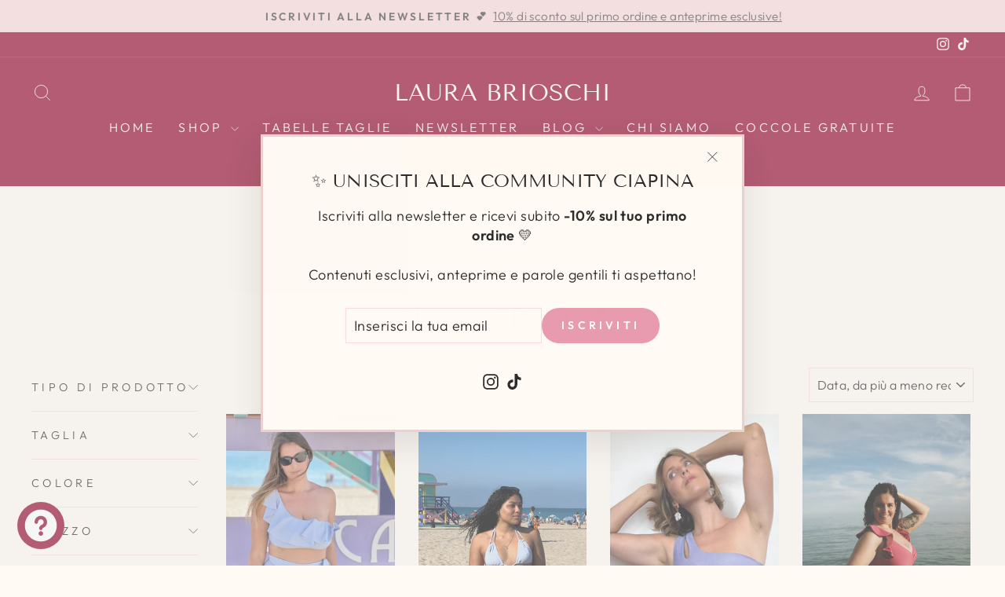

--- FILE ---
content_type: text/html; charset=utf-8
request_url: https://laurabrioschi.it/collections/costumi
body_size: 69044
content:
<!doctype html>
<html class="no-js" lang="it" dir="ltr">
<head>
  <meta charset="utf-8">
  <meta http-equiv="X-UA-Compatible" content="IE=edge,chrome=1">
  <meta name="viewport" content="width=device-width,initial-scale=1">
  <meta name="theme-color" content="#e89bae">
  <link rel="canonical" href="https://laurabrioschi.it/collections/costumi">
  <link rel="preconnect" href="https://cdn.shopify.com" crossorigin>
  <link rel="preconnect" href="https://fonts.shopifycdn.com" crossorigin>
  <link rel="dns-prefetch" href="https://productreviews.shopifycdn.com">
  <link rel="dns-prefetch" href="https://ajax.googleapis.com">
  <link rel="dns-prefetch" href="https://maps.googleapis.com">
  <link rel="dns-prefetch" href="https://maps.gstatic.com">
  <link href="//laurabrioschi.it/cdn/shop/t/38/assets/swiper-bundle.min.css?v=40775391388818858451769169867" rel="stylesheet" type="text/css" media="all" />
  <script src="//laurabrioschi.it/cdn/shop/t/38/assets/swiper-bundle.min.js?v=105657941509464647301769169867" defer></script><link rel="shortcut icon" href="//laurabrioschi.it/cdn/shop/files/LB_2a052eaf-7215-4af8-8ab3-a86a67f095e0_32x32.png?v=1681998729" type="image/png" /><title>SUMMER 24 🏖️
&ndash; Laura Brioschi
</title>
<meta property="og:site_name" content="Laura Brioschi">
  <meta property="og:url" content="https://laurabrioschi.it/collections/costumi">
  <meta property="og:title" content="SUMMER 24 🏖️">
  <meta property="og:type" content="website">
  <meta property="og:description" content="MODA INCLUSIVA per adattarsi perfettamente ad OGNI FORMA E TAGLIA. Laura la considera una missione per sostenere la positività del corpo e l'inclusività. La sostenibilità è altrettanto importante: i tessuti e le sartorie sono al 100% Made in Italy."><meta property="og:image" content="http://laurabrioschi.it/cdn/shop/collections/image_9ac947ec-c67c-43ac-81ff-188b3ae76e37.jpg?v=1713102210">
    <meta property="og:image:secure_url" content="https://laurabrioschi.it/cdn/shop/collections/image_9ac947ec-c67c-43ac-81ff-188b3ae76e37.jpg?v=1713102210">
    <meta property="og:image:width" content="2434">
    <meta property="og:image:height" content="3245"><meta name="twitter:site" content="@">
  <meta name="twitter:card" content="summary_large_image">
  <meta name="twitter:title" content="SUMMER 24 🏖️">
  <meta name="twitter:description" content="MODA INCLUSIVA per adattarsi perfettamente ad OGNI FORMA E TAGLIA. Laura la considera una missione per sostenere la positività del corpo e l'inclusività. La sostenibilità è altrettanto importante: i tessuti e le sartorie sono al 100% Made in Italy.">
<style data-shopify>@font-face {
  font-family: "Tenor Sans";
  font-weight: 400;
  font-style: normal;
  font-display: swap;
  src: url("//laurabrioschi.it/cdn/fonts/tenor_sans/tenorsans_n4.966071a72c28462a9256039d3e3dc5b0cf314f65.woff2") format("woff2"),
       url("//laurabrioschi.it/cdn/fonts/tenor_sans/tenorsans_n4.2282841d948f9649ba5c3cad6ea46df268141820.woff") format("woff");
}

  @font-face {
  font-family: Outfit;
  font-weight: 300;
  font-style: normal;
  font-display: swap;
  src: url("//laurabrioschi.it/cdn/fonts/outfit/outfit_n3.8c97ae4c4fac7c2ea467a6dc784857f4de7e0e37.woff2") format("woff2"),
       url("//laurabrioschi.it/cdn/fonts/outfit/outfit_n3.b50a189ccde91f9bceee88f207c18c09f0b62a7b.woff") format("woff");
}


  @font-face {
  font-family: Outfit;
  font-weight: 600;
  font-style: normal;
  font-display: swap;
  src: url("//laurabrioschi.it/cdn/fonts/outfit/outfit_n6.dfcbaa80187851df2e8384061616a8eaa1702fdc.woff2") format("woff2"),
       url("//laurabrioschi.it/cdn/fonts/outfit/outfit_n6.88384e9fc3e36038624caccb938f24ea8008a91d.woff") format("woff");
}

  
  
</style><link href="//laurabrioschi.it/cdn/shop/t/38/assets/theme.css?v=71730580660516235811769169867" rel="stylesheet" type="text/css" media="all" />
<style data-shopify>:root {
    --typeHeaderPrimary: "Tenor Sans";
    --typeHeaderFallback: sans-serif;
    --typeHeaderSize: 36px;
    --typeHeaderWeight: 400;
    --typeHeaderLineHeight: 1;
    --typeHeaderSpacing: 0.0em;

    --typeBasePrimary:Outfit;
    --typeBaseFallback:sans-serif;
    --typeBaseSize: 18px;
    --typeBaseWeight: 300;
    --typeBaseSpacing: 0.025em;
    --typeBaseLineHeight: 1.4;
    --typeBaselineHeightMinus01: 1.3;

    --typeCollectionTitle: 20px;

    --iconWeight: 2px;
    --iconLinecaps: miter;

    
        --buttonRadius: 0;
    

    --colorGridOverlayOpacity: 0.1;
    --colorAnnouncement: #fadadd;
    --colorAnnouncementText: #4a4a4a;

    --colorBody: #fffaf3;
    --colorBodyAlpha05: rgba(255, 250, 243, 0.05);
    --colorBodyDim: #ffefda;
    --colorBodyLightDim: #fff6e9;
    --colorBodyMediumDim: #fff2df;


    --colorBorder: #fadadd;

    --colorBtnPrimary: #e89bae;
    --colorBtnPrimaryLight: #f2c4d0;
    --colorBtnPrimaryDim: #e3869d;
    --colorBtnPrimaryText: #ffffff;

    --colorCartDot: #cc3961;

    --colorDrawers: #ffffff;
    --colorDrawersDim: #f2f2f2;
    --colorDrawerBorder: #fadadd;
    --colorDrawerText: #4a4a4a;
    --colorDrawerTextDark: #242424;
    --colorDrawerButton: #cc3961;
    --colorDrawerButtonText: #ffffff;

    --colorFooter: #f1c5d0;
    --colorFooterText: #2c2c2c;
    --colorFooterTextAlpha01: #2c2c2c;

    --colorGridOverlay: #000000;
    --colorGridOverlayOpacity: 0.1;

    --colorHeaderTextAlpha01: rgba(255, 250, 243, 0.1);

    --colorHeroText: #ffffff;

    --colorSmallImageBg: #fffaf3;
    --colorLargeImageBg: #fffaf3;

    --colorImageOverlay: #000000;
    --colorImageOverlayOpacity: 0.28;
    --colorImageOverlayTextShadow: 0.05;

    --colorLink: #2c2c2c;

    --colorModalBg: rgba(230, 230, 230, 0.6);

    --colorNav: #960f34;
    --colorNavText: #fffaf3;

    --colorPrice: #1c1d1d;

    --colorSaleTag: #e89bae;
    --colorSaleTagText: #ffffff;

    --colorTextBody: #2c2c2c;
    --colorTextBodyAlpha015: rgba(44, 44, 44, 0.15);
    --colorTextBodyAlpha005: rgba(44, 44, 44, 0.05);
    --colorTextBodyAlpha008: rgba(44, 44, 44, 0.08);
    --colorTextSavings: #cc3961;

    --urlIcoSelect: url(//laurabrioschi.it/cdn/shop/t/38/assets/ico-select.svg);
    --urlIcoSelectFooter: url(//laurabrioschi.it/cdn/shop/t/38/assets/ico-select-footer.svg);
    --urlIcoSelectWhite: url(//laurabrioschi.it/cdn/shop/t/38/assets/ico-select-white.svg);

    --grid-gutter: 17px;
    --drawer-gutter: 20px;

    --sizeChartMargin: 25px 0;
    --sizeChartIconMargin: 5px;

    --newsletterReminderPadding: 40px;

    /*Shop Pay Installments*/
    --color-body-text: #2c2c2c;
    --color-body: #fffaf3;
    --color-bg: #fffaf3;
    }

    .placeholder-content {
    background-image: linear-gradient(100deg, #fffaf3 40%, #fff4e4 63%, #fffaf3 79%);
    }</style><script>
    document.documentElement.className = document.documentElement.className.replace('no-js', 'js');

    window.theme = window.theme || {};
    theme.routes = {
      home: "/",
      cart: "/cart.js",
      cartPage: "/cart",
      cartAdd: "/cart/add.js",
      cartChange: "/cart/change.js",
      search: "/search",
      predictiveSearch: "/search/suggest"
    };
    theme.strings = {
      soldOut: "Esaurito",
      unavailable: "Non disponibile",
      inStockLabel: "In magazzino, pronto per la spedizione",
      oneStockLabel: "Solo [count] articolo rimasto",
      otherStockLabel: "Solo [count] articoli rimasti",
      willNotShipUntil: "Pronto per la spedizione [date]",
      willBeInStockAfter: "Di nuovo in magazzino [date]",
      waitingForStock: "In arretrato, spedizione a breve",
      savePrice: "Sconto [saved_amount]",
      cartEmpty: "Il tuo carrello è attualmente vuoto.",
      cartTermsConfirmation: "Devi accettare i termini e le condizioni di vendita per procedere al pagamento",
      searchCollections: "Collezioni",
      searchPages: "Pagine",
      searchArticles: "Articoli",
      productFrom: "da ",
      maxQuantity: "Puoi solo avere [quantity] di [title] nel tuo carrello."
    };
    theme.settings = {
      cartType: "page",
      isCustomerTemplate: false,
      moneyFormat: "€{{amount_with_comma_separator}}",
      saveType: "dollar",
      productImageSize: "portrait",
      productImageCover: true,
      predictiveSearch: true,
      predictiveSearchType: null,
      predictiveSearchVendor: false,
      predictiveSearchPrice: false,
      quickView: false,
      themeName: 'Impulse',
      themeVersion: "7.6.1"
    };
  </script>

  <script>window.performance && window.performance.mark && window.performance.mark('shopify.content_for_header.start');</script><meta name="google-site-verification" content="ubYEffLniTpgCfcu9xYn_qxrmXsM45S68HPZlXp8fio">
<meta id="shopify-digital-wallet" name="shopify-digital-wallet" content="/46423343267/digital_wallets/dialog">
<meta name="shopify-checkout-api-token" content="a176a07294f59fe4a3b62c682eaba718">
<meta id="in-context-paypal-metadata" data-shop-id="46423343267" data-venmo-supported="false" data-environment="production" data-locale="it_IT" data-paypal-v4="true" data-currency="EUR">
<link rel="alternate" type="application/atom+xml" title="Feed" href="/collections/costumi.atom" />
<link rel="next" href="/collections/costumi?page=2">
<link rel="alternate" hreflang="x-default" href="https://laurabrioschi.it/collections/costumi">
<link rel="alternate" hreflang="it" href="https://laurabrioschi.it/collections/costumi">
<link rel="alternate" hreflang="it-AC" href="https://laurabrioschi.com/collections/costumi">
<link rel="alternate" hreflang="it-AD" href="https://laurabrioschi.com/collections/costumi">
<link rel="alternate" hreflang="it-AE" href="https://laurabrioschi.com/collections/costumi">
<link rel="alternate" hreflang="it-AF" href="https://laurabrioschi.com/collections/costumi">
<link rel="alternate" hreflang="it-AG" href="https://laurabrioschi.com/collections/costumi">
<link rel="alternate" hreflang="it-AI" href="https://laurabrioschi.com/collections/costumi">
<link rel="alternate" hreflang="it-AL" href="https://laurabrioschi.com/collections/costumi">
<link rel="alternate" hreflang="it-AM" href="https://laurabrioschi.com/collections/costumi">
<link rel="alternate" hreflang="it-AO" href="https://laurabrioschi.com/collections/costumi">
<link rel="alternate" hreflang="it-AR" href="https://laurabrioschi.com/collections/costumi">
<link rel="alternate" hreflang="it-AT" href="https://laurabrioschi.com/collections/costumi">
<link rel="alternate" hreflang="it-AU" href="https://laurabrioschi.com/collections/costumi">
<link rel="alternate" hreflang="it-AW" href="https://laurabrioschi.com/collections/costumi">
<link rel="alternate" hreflang="it-AX" href="https://laurabrioschi.com/collections/costumi">
<link rel="alternate" hreflang="it-AZ" href="https://laurabrioschi.com/collections/costumi">
<link rel="alternate" hreflang="it-BA" href="https://laurabrioschi.com/collections/costumi">
<link rel="alternate" hreflang="it-BB" href="https://laurabrioschi.com/collections/costumi">
<link rel="alternate" hreflang="it-BD" href="https://laurabrioschi.com/collections/costumi">
<link rel="alternate" hreflang="it-BE" href="https://laurabrioschi.com/collections/costumi">
<link rel="alternate" hreflang="it-BF" href="https://laurabrioschi.com/collections/costumi">
<link rel="alternate" hreflang="it-BG" href="https://laurabrioschi.com/collections/costumi">
<link rel="alternate" hreflang="it-BH" href="https://laurabrioschi.com/collections/costumi">
<link rel="alternate" hreflang="it-BI" href="https://laurabrioschi.com/collections/costumi">
<link rel="alternate" hreflang="it-BJ" href="https://laurabrioschi.com/collections/costumi">
<link rel="alternate" hreflang="it-BL" href="https://laurabrioschi.com/collections/costumi">
<link rel="alternate" hreflang="it-BM" href="https://laurabrioschi.com/collections/costumi">
<link rel="alternate" hreflang="it-BN" href="https://laurabrioschi.com/collections/costumi">
<link rel="alternate" hreflang="it-BO" href="https://laurabrioschi.com/collections/costumi">
<link rel="alternate" hreflang="it-BQ" href="https://laurabrioschi.com/collections/costumi">
<link rel="alternate" hreflang="it-BR" href="https://laurabrioschi.com/collections/costumi">
<link rel="alternate" hreflang="it-BS" href="https://laurabrioschi.com/collections/costumi">
<link rel="alternate" hreflang="it-BT" href="https://laurabrioschi.com/collections/costumi">
<link rel="alternate" hreflang="it-BW" href="https://laurabrioschi.com/collections/costumi">
<link rel="alternate" hreflang="it-BY" href="https://laurabrioschi.com/collections/costumi">
<link rel="alternate" hreflang="it-BZ" href="https://laurabrioschi.com/collections/costumi">
<link rel="alternate" hreflang="it-CC" href="https://laurabrioschi.com/collections/costumi">
<link rel="alternate" hreflang="it-CD" href="https://laurabrioschi.com/collections/costumi">
<link rel="alternate" hreflang="it-CF" href="https://laurabrioschi.com/collections/costumi">
<link rel="alternate" hreflang="it-CG" href="https://laurabrioschi.com/collections/costumi">
<link rel="alternate" hreflang="it-CH" href="https://laurabrioschi.com/collections/costumi">
<link rel="alternate" hreflang="it-CI" href="https://laurabrioschi.com/collections/costumi">
<link rel="alternate" hreflang="it-CK" href="https://laurabrioschi.com/collections/costumi">
<link rel="alternate" hreflang="it-CL" href="https://laurabrioschi.com/collections/costumi">
<link rel="alternate" hreflang="it-CM" href="https://laurabrioschi.com/collections/costumi">
<link rel="alternate" hreflang="it-CN" href="https://laurabrioschi.com/collections/costumi">
<link rel="alternate" hreflang="it-CO" href="https://laurabrioschi.com/collections/costumi">
<link rel="alternate" hreflang="it-CR" href="https://laurabrioschi.com/collections/costumi">
<link rel="alternate" hreflang="it-CV" href="https://laurabrioschi.com/collections/costumi">
<link rel="alternate" hreflang="it-CW" href="https://laurabrioschi.com/collections/costumi">
<link rel="alternate" hreflang="it-CX" href="https://laurabrioschi.com/collections/costumi">
<link rel="alternate" hreflang="it-CY" href="https://laurabrioschi.com/collections/costumi">
<link rel="alternate" hreflang="it-CZ" href="https://laurabrioschi.com/collections/costumi">
<link rel="alternate" hreflang="it-DE" href="https://laurabrioschi.com/collections/costumi">
<link rel="alternate" hreflang="it-DJ" href="https://laurabrioschi.com/collections/costumi">
<link rel="alternate" hreflang="it-DK" href="https://laurabrioschi.com/collections/costumi">
<link rel="alternate" hreflang="it-DM" href="https://laurabrioschi.com/collections/costumi">
<link rel="alternate" hreflang="it-DO" href="https://laurabrioschi.com/collections/costumi">
<link rel="alternate" hreflang="it-DZ" href="https://laurabrioschi.com/collections/costumi">
<link rel="alternate" hreflang="it-EC" href="https://laurabrioschi.com/collections/costumi">
<link rel="alternate" hreflang="it-EE" href="https://laurabrioschi.com/collections/costumi">
<link rel="alternate" hreflang="it-EG" href="https://laurabrioschi.com/collections/costumi">
<link rel="alternate" hreflang="it-EH" href="https://laurabrioschi.com/collections/costumi">
<link rel="alternate" hreflang="it-ER" href="https://laurabrioschi.com/collections/costumi">
<link rel="alternate" hreflang="it-ES" href="https://laurabrioschi.com/collections/costumi">
<link rel="alternate" hreflang="it-ET" href="https://laurabrioschi.com/collections/costumi">
<link rel="alternate" hreflang="it-FI" href="https://laurabrioschi.com/collections/costumi">
<link rel="alternate" hreflang="it-FJ" href="https://laurabrioschi.com/collections/costumi">
<link rel="alternate" hreflang="it-FK" href="https://laurabrioschi.com/collections/costumi">
<link rel="alternate" hreflang="it-FO" href="https://laurabrioschi.com/collections/costumi">
<link rel="alternate" hreflang="it-FR" href="https://laurabrioschi.com/collections/costumi">
<link rel="alternate" hreflang="it-GA" href="https://laurabrioschi.com/collections/costumi">
<link rel="alternate" hreflang="it-GD" href="https://laurabrioschi.com/collections/costumi">
<link rel="alternate" hreflang="it-GE" href="https://laurabrioschi.com/collections/costumi">
<link rel="alternate" hreflang="it-GF" href="https://laurabrioschi.com/collections/costumi">
<link rel="alternate" hreflang="it-GG" href="https://laurabrioschi.com/collections/costumi">
<link rel="alternate" hreflang="it-GH" href="https://laurabrioschi.com/collections/costumi">
<link rel="alternate" hreflang="it-GI" href="https://laurabrioschi.com/collections/costumi">
<link rel="alternate" hreflang="it-GL" href="https://laurabrioschi.com/collections/costumi">
<link rel="alternate" hreflang="it-GM" href="https://laurabrioschi.com/collections/costumi">
<link rel="alternate" hreflang="it-GN" href="https://laurabrioschi.com/collections/costumi">
<link rel="alternate" hreflang="it-GP" href="https://laurabrioschi.com/collections/costumi">
<link rel="alternate" hreflang="it-GQ" href="https://laurabrioschi.com/collections/costumi">
<link rel="alternate" hreflang="it-GR" href="https://laurabrioschi.com/collections/costumi">
<link rel="alternate" hreflang="it-GS" href="https://laurabrioschi.com/collections/costumi">
<link rel="alternate" hreflang="it-GT" href="https://laurabrioschi.com/collections/costumi">
<link rel="alternate" hreflang="it-GW" href="https://laurabrioschi.com/collections/costumi">
<link rel="alternate" hreflang="it-GY" href="https://laurabrioschi.com/collections/costumi">
<link rel="alternate" hreflang="it-HK" href="https://laurabrioschi.com/collections/costumi">
<link rel="alternate" hreflang="it-HN" href="https://laurabrioschi.com/collections/costumi">
<link rel="alternate" hreflang="it-HR" href="https://laurabrioschi.com/collections/costumi">
<link rel="alternate" hreflang="it-HT" href="https://laurabrioschi.com/collections/costumi">
<link rel="alternate" hreflang="it-HU" href="https://laurabrioschi.com/collections/costumi">
<link rel="alternate" hreflang="it-ID" href="https://laurabrioschi.com/collections/costumi">
<link rel="alternate" hreflang="it-IE" href="https://laurabrioschi.com/collections/costumi">
<link rel="alternate" hreflang="it-IL" href="https://laurabrioschi.com/collections/costumi">
<link rel="alternate" hreflang="it-IM" href="https://laurabrioschi.com/collections/costumi">
<link rel="alternate" hreflang="it-IN" href="https://laurabrioschi.com/collections/costumi">
<link rel="alternate" hreflang="it-IO" href="https://laurabrioschi.com/collections/costumi">
<link rel="alternate" hreflang="it-IQ" href="https://laurabrioschi.com/collections/costumi">
<link rel="alternate" hreflang="it-IS" href="https://laurabrioschi.com/collections/costumi">
<link rel="alternate" hreflang="it-JE" href="https://laurabrioschi.com/collections/costumi">
<link rel="alternate" hreflang="it-JM" href="https://laurabrioschi.com/collections/costumi">
<link rel="alternate" hreflang="it-JO" href="https://laurabrioschi.com/collections/costumi">
<link rel="alternate" hreflang="it-JP" href="https://laurabrioschi.com/collections/costumi">
<link rel="alternate" hreflang="it-KE" href="https://laurabrioschi.com/collections/costumi">
<link rel="alternate" hreflang="it-KG" href="https://laurabrioschi.com/collections/costumi">
<link rel="alternate" hreflang="it-KH" href="https://laurabrioschi.com/collections/costumi">
<link rel="alternate" hreflang="it-KI" href="https://laurabrioschi.com/collections/costumi">
<link rel="alternate" hreflang="it-KM" href="https://laurabrioschi.com/collections/costumi">
<link rel="alternate" hreflang="it-KN" href="https://laurabrioschi.com/collections/costumi">
<link rel="alternate" hreflang="it-KR" href="https://laurabrioschi.com/collections/costumi">
<link rel="alternate" hreflang="it-KW" href="https://laurabrioschi.com/collections/costumi">
<link rel="alternate" hreflang="it-KY" href="https://laurabrioschi.com/collections/costumi">
<link rel="alternate" hreflang="it-KZ" href="https://laurabrioschi.com/collections/costumi">
<link rel="alternate" hreflang="it-LA" href="https://laurabrioschi.com/collections/costumi">
<link rel="alternate" hreflang="it-LB" href="https://laurabrioschi.com/collections/costumi">
<link rel="alternate" hreflang="it-LC" href="https://laurabrioschi.com/collections/costumi">
<link rel="alternate" hreflang="it-LI" href="https://laurabrioschi.com/collections/costumi">
<link rel="alternate" hreflang="it-LK" href="https://laurabrioschi.com/collections/costumi">
<link rel="alternate" hreflang="it-LR" href="https://laurabrioschi.com/collections/costumi">
<link rel="alternate" hreflang="it-LS" href="https://laurabrioschi.com/collections/costumi">
<link rel="alternate" hreflang="it-LT" href="https://laurabrioschi.com/collections/costumi">
<link rel="alternate" hreflang="it-LU" href="https://laurabrioschi.com/collections/costumi">
<link rel="alternate" hreflang="it-LV" href="https://laurabrioschi.com/collections/costumi">
<link rel="alternate" hreflang="it-LY" href="https://laurabrioschi.com/collections/costumi">
<link rel="alternate" hreflang="it-MA" href="https://laurabrioschi.com/collections/costumi">
<link rel="alternate" hreflang="it-MC" href="https://laurabrioschi.com/collections/costumi">
<link rel="alternate" hreflang="it-MD" href="https://laurabrioschi.com/collections/costumi">
<link rel="alternate" hreflang="it-ME" href="https://laurabrioschi.com/collections/costumi">
<link rel="alternate" hreflang="it-MF" href="https://laurabrioschi.com/collections/costumi">
<link rel="alternate" hreflang="it-MG" href="https://laurabrioschi.com/collections/costumi">
<link rel="alternate" hreflang="it-MK" href="https://laurabrioschi.com/collections/costumi">
<link rel="alternate" hreflang="it-ML" href="https://laurabrioschi.com/collections/costumi">
<link rel="alternate" hreflang="it-MM" href="https://laurabrioschi.com/collections/costumi">
<link rel="alternate" hreflang="it-MN" href="https://laurabrioschi.com/collections/costumi">
<link rel="alternate" hreflang="it-MO" href="https://laurabrioschi.com/collections/costumi">
<link rel="alternate" hreflang="it-MQ" href="https://laurabrioschi.com/collections/costumi">
<link rel="alternate" hreflang="it-MR" href="https://laurabrioschi.com/collections/costumi">
<link rel="alternate" hreflang="it-MS" href="https://laurabrioschi.com/collections/costumi">
<link rel="alternate" hreflang="it-MT" href="https://laurabrioschi.com/collections/costumi">
<link rel="alternate" hreflang="it-MU" href="https://laurabrioschi.com/collections/costumi">
<link rel="alternate" hreflang="it-MV" href="https://laurabrioschi.com/collections/costumi">
<link rel="alternate" hreflang="it-MW" href="https://laurabrioschi.com/collections/costumi">
<link rel="alternate" hreflang="it-MX" href="https://laurabrioschi.com/collections/costumi">
<link rel="alternate" hreflang="it-MY" href="https://laurabrioschi.com/collections/costumi">
<link rel="alternate" hreflang="it-MZ" href="https://laurabrioschi.com/collections/costumi">
<link rel="alternate" hreflang="it-NA" href="https://laurabrioschi.com/collections/costumi">
<link rel="alternate" hreflang="it-NC" href="https://laurabrioschi.com/collections/costumi">
<link rel="alternate" hreflang="it-NE" href="https://laurabrioschi.com/collections/costumi">
<link rel="alternate" hreflang="it-NF" href="https://laurabrioschi.com/collections/costumi">
<link rel="alternate" hreflang="it-NG" href="https://laurabrioschi.com/collections/costumi">
<link rel="alternate" hreflang="it-NI" href="https://laurabrioschi.com/collections/costumi">
<link rel="alternate" hreflang="it-NL" href="https://laurabrioschi.com/collections/costumi">
<link rel="alternate" hreflang="it-NO" href="https://laurabrioschi.com/collections/costumi">
<link rel="alternate" hreflang="it-NP" href="https://laurabrioschi.com/collections/costumi">
<link rel="alternate" hreflang="it-NR" href="https://laurabrioschi.com/collections/costumi">
<link rel="alternate" hreflang="it-NU" href="https://laurabrioschi.com/collections/costumi">
<link rel="alternate" hreflang="it-NZ" href="https://laurabrioschi.com/collections/costumi">
<link rel="alternate" hreflang="it-OM" href="https://laurabrioschi.com/collections/costumi">
<link rel="alternate" hreflang="it-PA" href="https://laurabrioschi.com/collections/costumi">
<link rel="alternate" hreflang="it-PE" href="https://laurabrioschi.com/collections/costumi">
<link rel="alternate" hreflang="it-PF" href="https://laurabrioschi.com/collections/costumi">
<link rel="alternate" hreflang="it-PG" href="https://laurabrioschi.com/collections/costumi">
<link rel="alternate" hreflang="it-PH" href="https://laurabrioschi.com/collections/costumi">
<link rel="alternate" hreflang="it-PK" href="https://laurabrioschi.com/collections/costumi">
<link rel="alternate" hreflang="it-PL" href="https://laurabrioschi.com/collections/costumi">
<link rel="alternate" hreflang="it-PM" href="https://laurabrioschi.com/collections/costumi">
<link rel="alternate" hreflang="it-PN" href="https://laurabrioschi.com/collections/costumi">
<link rel="alternate" hreflang="it-PS" href="https://laurabrioschi.com/collections/costumi">
<link rel="alternate" hreflang="it-PT" href="https://laurabrioschi.com/collections/costumi">
<link rel="alternate" hreflang="it-PY" href="https://laurabrioschi.com/collections/costumi">
<link rel="alternate" hreflang="it-QA" href="https://laurabrioschi.com/collections/costumi">
<link rel="alternate" hreflang="it-RE" href="https://laurabrioschi.com/collections/costumi">
<link rel="alternate" hreflang="it-RO" href="https://laurabrioschi.com/collections/costumi">
<link rel="alternate" hreflang="it-RS" href="https://laurabrioschi.com/collections/costumi">
<link rel="alternate" hreflang="it-RW" href="https://laurabrioschi.com/collections/costumi">
<link rel="alternate" hreflang="it-SA" href="https://laurabrioschi.com/collections/costumi">
<link rel="alternate" hreflang="it-SB" href="https://laurabrioschi.com/collections/costumi">
<link rel="alternate" hreflang="it-SC" href="https://laurabrioschi.com/collections/costumi">
<link rel="alternate" hreflang="it-SD" href="https://laurabrioschi.com/collections/costumi">
<link rel="alternate" hreflang="it-SE" href="https://laurabrioschi.com/collections/costumi">
<link rel="alternate" hreflang="it-SG" href="https://laurabrioschi.com/collections/costumi">
<link rel="alternate" hreflang="it-SH" href="https://laurabrioschi.com/collections/costumi">
<link rel="alternate" hreflang="it-SI" href="https://laurabrioschi.com/collections/costumi">
<link rel="alternate" hreflang="it-SJ" href="https://laurabrioschi.com/collections/costumi">
<link rel="alternate" hreflang="it-SK" href="https://laurabrioschi.com/collections/costumi">
<link rel="alternate" hreflang="it-SL" href="https://laurabrioschi.com/collections/costumi">
<link rel="alternate" hreflang="it-SM" href="https://laurabrioschi.com/collections/costumi">
<link rel="alternate" hreflang="it-SN" href="https://laurabrioschi.com/collections/costumi">
<link rel="alternate" hreflang="it-SO" href="https://laurabrioschi.com/collections/costumi">
<link rel="alternate" hreflang="it-SR" href="https://laurabrioschi.com/collections/costumi">
<link rel="alternate" hreflang="it-SS" href="https://laurabrioschi.com/collections/costumi">
<link rel="alternate" hreflang="it-ST" href="https://laurabrioschi.com/collections/costumi">
<link rel="alternate" hreflang="it-SV" href="https://laurabrioschi.com/collections/costumi">
<link rel="alternate" hreflang="it-SX" href="https://laurabrioschi.com/collections/costumi">
<link rel="alternate" hreflang="it-SZ" href="https://laurabrioschi.com/collections/costumi">
<link rel="alternate" hreflang="it-TA" href="https://laurabrioschi.com/collections/costumi">
<link rel="alternate" hreflang="it-TC" href="https://laurabrioschi.com/collections/costumi">
<link rel="alternate" hreflang="it-TD" href="https://laurabrioschi.com/collections/costumi">
<link rel="alternate" hreflang="it-TF" href="https://laurabrioschi.com/collections/costumi">
<link rel="alternate" hreflang="it-TG" href="https://laurabrioschi.com/collections/costumi">
<link rel="alternate" hreflang="it-TH" href="https://laurabrioschi.com/collections/costumi">
<link rel="alternate" hreflang="it-TJ" href="https://laurabrioschi.com/collections/costumi">
<link rel="alternate" hreflang="it-TK" href="https://laurabrioschi.com/collections/costumi">
<link rel="alternate" hreflang="it-TL" href="https://laurabrioschi.com/collections/costumi">
<link rel="alternate" hreflang="it-TM" href="https://laurabrioschi.com/collections/costumi">
<link rel="alternate" hreflang="it-TN" href="https://laurabrioschi.com/collections/costumi">
<link rel="alternate" hreflang="it-TO" href="https://laurabrioschi.com/collections/costumi">
<link rel="alternate" hreflang="it-TR" href="https://laurabrioschi.com/collections/costumi">
<link rel="alternate" hreflang="it-TT" href="https://laurabrioschi.com/collections/costumi">
<link rel="alternate" hreflang="it-TV" href="https://laurabrioschi.com/collections/costumi">
<link rel="alternate" hreflang="it-TW" href="https://laurabrioschi.com/collections/costumi">
<link rel="alternate" hreflang="it-TZ" href="https://laurabrioschi.com/collections/costumi">
<link rel="alternate" hreflang="it-UA" href="https://laurabrioschi.com/collections/costumi">
<link rel="alternate" hreflang="it-UG" href="https://laurabrioschi.com/collections/costumi">
<link rel="alternate" hreflang="it-UM" href="https://laurabrioschi.com/collections/costumi">
<link rel="alternate" hreflang="it-UY" href="https://laurabrioschi.com/collections/costumi">
<link rel="alternate" hreflang="it-UZ" href="https://laurabrioschi.com/collections/costumi">
<link rel="alternate" hreflang="it-VA" href="https://laurabrioschi.com/collections/costumi">
<link rel="alternate" hreflang="it-VC" href="https://laurabrioschi.com/collections/costumi">
<link rel="alternate" hreflang="it-VE" href="https://laurabrioschi.com/collections/costumi">
<link rel="alternate" hreflang="it-VG" href="https://laurabrioschi.com/collections/costumi">
<link rel="alternate" hreflang="it-VN" href="https://laurabrioschi.com/collections/costumi">
<link rel="alternate" hreflang="it-VU" href="https://laurabrioschi.com/collections/costumi">
<link rel="alternate" hreflang="it-WF" href="https://laurabrioschi.com/collections/costumi">
<link rel="alternate" hreflang="it-WS" href="https://laurabrioschi.com/collections/costumi">
<link rel="alternate" hreflang="it-XK" href="https://laurabrioschi.com/collections/costumi">
<link rel="alternate" hreflang="it-YE" href="https://laurabrioschi.com/collections/costumi">
<link rel="alternate" hreflang="it-YT" href="https://laurabrioschi.com/collections/costumi">
<link rel="alternate" hreflang="it-ZA" href="https://laurabrioschi.com/collections/costumi">
<link rel="alternate" hreflang="it-ZM" href="https://laurabrioschi.com/collections/costumi">
<link rel="alternate" hreflang="it-ZW" href="https://laurabrioschi.com/collections/costumi">
<link rel="alternate" hreflang="it-RU" href="https://laurabrioschi.com/collections/costumi">
<link rel="alternate" hreflang="it-GB" href="https://laurabrioschi.com/collections/costumi">
<link rel="alternate" hreflang="it-CA" href="https://laurabrioschi.com/collections/costumi">
<link rel="alternate" hreflang="it-US" href="https://laurabrioschi.com/collections/costumi">
<link rel="alternate" type="application/json+oembed" href="https://laurabrioschi.it/collections/costumi.oembed">
<script async="async" src="/checkouts/internal/preloads.js?locale=it-IT"></script>
<link rel="preconnect" href="https://shop.app" crossorigin="anonymous">
<script async="async" src="https://shop.app/checkouts/internal/preloads.js?locale=it-IT&shop_id=46423343267" crossorigin="anonymous"></script>
<script id="apple-pay-shop-capabilities" type="application/json">{"shopId":46423343267,"countryCode":"IT","currencyCode":"EUR","merchantCapabilities":["supports3DS"],"merchantId":"gid:\/\/shopify\/Shop\/46423343267","merchantName":"Laura Brioschi","requiredBillingContactFields":["postalAddress","email","phone"],"requiredShippingContactFields":["postalAddress","email","phone"],"shippingType":"shipping","supportedNetworks":["visa","maestro","masterCard","amex"],"total":{"type":"pending","label":"Laura Brioschi","amount":"1.00"},"shopifyPaymentsEnabled":true,"supportsSubscriptions":true}</script>
<script id="shopify-features" type="application/json">{"accessToken":"a176a07294f59fe4a3b62c682eaba718","betas":["rich-media-storefront-analytics"],"domain":"laurabrioschi.it","predictiveSearch":true,"shopId":46423343267,"locale":"it"}</script>
<script>var Shopify = Shopify || {};
Shopify.shop = "laura-brioschi.myshopify.com";
Shopify.locale = "it";
Shopify.currency = {"active":"EUR","rate":"1.0"};
Shopify.country = "IT";
Shopify.theme = {"name":"San Valentino","id":192967901516,"schema_name":"Impulse","schema_version":"7.6.1","theme_store_id":857,"role":"main"};
Shopify.theme.handle = "null";
Shopify.theme.style = {"id":null,"handle":null};
Shopify.cdnHost = "laurabrioschi.it/cdn";
Shopify.routes = Shopify.routes || {};
Shopify.routes.root = "/";</script>
<script type="module">!function(o){(o.Shopify=o.Shopify||{}).modules=!0}(window);</script>
<script>!function(o){function n(){var o=[];function n(){o.push(Array.prototype.slice.apply(arguments))}return n.q=o,n}var t=o.Shopify=o.Shopify||{};t.loadFeatures=n(),t.autoloadFeatures=n()}(window);</script>
<script>
  window.ShopifyPay = window.ShopifyPay || {};
  window.ShopifyPay.apiHost = "shop.app\/pay";
  window.ShopifyPay.redirectState = null;
</script>
<script id="shop-js-analytics" type="application/json">{"pageType":"collection"}</script>
<script defer="defer" async type="module" src="//laurabrioschi.it/cdn/shopifycloud/shop-js/modules/v2/client.init-shop-cart-sync_dvfQaB1V.it.esm.js"></script>
<script defer="defer" async type="module" src="//laurabrioschi.it/cdn/shopifycloud/shop-js/modules/v2/chunk.common_BW-OJwDu.esm.js"></script>
<script defer="defer" async type="module" src="//laurabrioschi.it/cdn/shopifycloud/shop-js/modules/v2/chunk.modal_CX4jaIRf.esm.js"></script>
<script type="module">
  await import("//laurabrioschi.it/cdn/shopifycloud/shop-js/modules/v2/client.init-shop-cart-sync_dvfQaB1V.it.esm.js");
await import("//laurabrioschi.it/cdn/shopifycloud/shop-js/modules/v2/chunk.common_BW-OJwDu.esm.js");
await import("//laurabrioschi.it/cdn/shopifycloud/shop-js/modules/v2/chunk.modal_CX4jaIRf.esm.js");

  window.Shopify.SignInWithShop?.initShopCartSync?.({"fedCMEnabled":true,"windoidEnabled":true});

</script>
<script>
  window.Shopify = window.Shopify || {};
  if (!window.Shopify.featureAssets) window.Shopify.featureAssets = {};
  window.Shopify.featureAssets['shop-js'] = {"shop-cart-sync":["modules/v2/client.shop-cart-sync_CGEUFKvL.it.esm.js","modules/v2/chunk.common_BW-OJwDu.esm.js","modules/v2/chunk.modal_CX4jaIRf.esm.js"],"init-fed-cm":["modules/v2/client.init-fed-cm_Q280f13X.it.esm.js","modules/v2/chunk.common_BW-OJwDu.esm.js","modules/v2/chunk.modal_CX4jaIRf.esm.js"],"shop-cash-offers":["modules/v2/client.shop-cash-offers_DoRGZwcj.it.esm.js","modules/v2/chunk.common_BW-OJwDu.esm.js","modules/v2/chunk.modal_CX4jaIRf.esm.js"],"shop-login-button":["modules/v2/client.shop-login-button_DMM6ww0E.it.esm.js","modules/v2/chunk.common_BW-OJwDu.esm.js","modules/v2/chunk.modal_CX4jaIRf.esm.js"],"pay-button":["modules/v2/client.pay-button_B6q2F277.it.esm.js","modules/v2/chunk.common_BW-OJwDu.esm.js","modules/v2/chunk.modal_CX4jaIRf.esm.js"],"shop-button":["modules/v2/client.shop-button_COUnjhWS.it.esm.js","modules/v2/chunk.common_BW-OJwDu.esm.js","modules/v2/chunk.modal_CX4jaIRf.esm.js"],"avatar":["modules/v2/client.avatar_BTnouDA3.it.esm.js"],"init-windoid":["modules/v2/client.init-windoid_CrSLay9H.it.esm.js","modules/v2/chunk.common_BW-OJwDu.esm.js","modules/v2/chunk.modal_CX4jaIRf.esm.js"],"init-shop-for-new-customer-accounts":["modules/v2/client.init-shop-for-new-customer-accounts_BGmSGr-t.it.esm.js","modules/v2/client.shop-login-button_DMM6ww0E.it.esm.js","modules/v2/chunk.common_BW-OJwDu.esm.js","modules/v2/chunk.modal_CX4jaIRf.esm.js"],"init-shop-email-lookup-coordinator":["modules/v2/client.init-shop-email-lookup-coordinator_BMjbsTlQ.it.esm.js","modules/v2/chunk.common_BW-OJwDu.esm.js","modules/v2/chunk.modal_CX4jaIRf.esm.js"],"init-shop-cart-sync":["modules/v2/client.init-shop-cart-sync_dvfQaB1V.it.esm.js","modules/v2/chunk.common_BW-OJwDu.esm.js","modules/v2/chunk.modal_CX4jaIRf.esm.js"],"shop-toast-manager":["modules/v2/client.shop-toast-manager_C1IUOXW7.it.esm.js","modules/v2/chunk.common_BW-OJwDu.esm.js","modules/v2/chunk.modal_CX4jaIRf.esm.js"],"init-customer-accounts":["modules/v2/client.init-customer-accounts_DyWT7tGr.it.esm.js","modules/v2/client.shop-login-button_DMM6ww0E.it.esm.js","modules/v2/chunk.common_BW-OJwDu.esm.js","modules/v2/chunk.modal_CX4jaIRf.esm.js"],"init-customer-accounts-sign-up":["modules/v2/client.init-customer-accounts-sign-up_DR74S9QP.it.esm.js","modules/v2/client.shop-login-button_DMM6ww0E.it.esm.js","modules/v2/chunk.common_BW-OJwDu.esm.js","modules/v2/chunk.modal_CX4jaIRf.esm.js"],"shop-follow-button":["modules/v2/client.shop-follow-button_C7goD_zf.it.esm.js","modules/v2/chunk.common_BW-OJwDu.esm.js","modules/v2/chunk.modal_CX4jaIRf.esm.js"],"checkout-modal":["modules/v2/client.checkout-modal_Cy_s3Hxe.it.esm.js","modules/v2/chunk.common_BW-OJwDu.esm.js","modules/v2/chunk.modal_CX4jaIRf.esm.js"],"shop-login":["modules/v2/client.shop-login_ByWJfYRH.it.esm.js","modules/v2/chunk.common_BW-OJwDu.esm.js","modules/v2/chunk.modal_CX4jaIRf.esm.js"],"lead-capture":["modules/v2/client.lead-capture_B-cWF8Yd.it.esm.js","modules/v2/chunk.common_BW-OJwDu.esm.js","modules/v2/chunk.modal_CX4jaIRf.esm.js"],"payment-terms":["modules/v2/client.payment-terms_B2vYrkY2.it.esm.js","modules/v2/chunk.common_BW-OJwDu.esm.js","modules/v2/chunk.modal_CX4jaIRf.esm.js"]};
</script>
<script>(function() {
  var isLoaded = false;
  function asyncLoad() {
    if (isLoaded) return;
    isLoaded = true;
    var urls = ["https:\/\/s3.eu-west-1.amazonaws.com\/production-klarna-il-shopify-osm\/d3bc5d6366701989e2db5a93793900883f2d31a6\/laura-brioschi.myshopify.com-1769193089816.js?shop=laura-brioschi.myshopify.com"];
    for (var i = 0; i < urls.length; i++) {
      var s = document.createElement('script');
      s.type = 'text/javascript';
      s.async = true;
      s.src = urls[i];
      var x = document.getElementsByTagName('script')[0];
      x.parentNode.insertBefore(s, x);
    }
  };
  if(window.attachEvent) {
    window.attachEvent('onload', asyncLoad);
  } else {
    window.addEventListener('load', asyncLoad, false);
  }
})();</script>
<script id="__st">var __st={"a":46423343267,"offset":3600,"reqid":"468f9efb-fa76-4cbc-8c0f-55132c0b8518-1769263136","pageurl":"laurabrioschi.it\/collections\/costumi","u":"287e04390ae3","p":"collection","rtyp":"collection","rid":393206006010};</script>
<script>window.ShopifyPaypalV4VisibilityTracking = true;</script>
<script id="captcha-bootstrap">!function(){'use strict';const t='contact',e='account',n='new_comment',o=[[t,t],['blogs',n],['comments',n],[t,'customer']],c=[[e,'customer_login'],[e,'guest_login'],[e,'recover_customer_password'],[e,'create_customer']],r=t=>t.map((([t,e])=>`form[action*='/${t}']:not([data-nocaptcha='true']) input[name='form_type'][value='${e}']`)).join(','),a=t=>()=>t?[...document.querySelectorAll(t)].map((t=>t.form)):[];function s(){const t=[...o],e=r(t);return a(e)}const i='password',u='form_key',d=['recaptcha-v3-token','g-recaptcha-response','h-captcha-response',i],f=()=>{try{return window.sessionStorage}catch{return}},m='__shopify_v',_=t=>t.elements[u];function p(t,e,n=!1){try{const o=window.sessionStorage,c=JSON.parse(o.getItem(e)),{data:r}=function(t){const{data:e,action:n}=t;return t[m]||n?{data:e,action:n}:{data:t,action:n}}(c);for(const[e,n]of Object.entries(r))t.elements[e]&&(t.elements[e].value=n);n&&o.removeItem(e)}catch(o){console.error('form repopulation failed',{error:o})}}const l='form_type',E='cptcha';function T(t){t.dataset[E]=!0}const w=window,h=w.document,L='Shopify',v='ce_forms',y='captcha';let A=!1;((t,e)=>{const n=(g='f06e6c50-85a8-45c8-87d0-21a2b65856fe',I='https://cdn.shopify.com/shopifycloud/storefront-forms-hcaptcha/ce_storefront_forms_captcha_hcaptcha.v1.5.2.iife.js',D={infoText:'Protetto da hCaptcha',privacyText:'Privacy',termsText:'Termini'},(t,e,n)=>{const o=w[L][v],c=o.bindForm;if(c)return c(t,g,e,D).then(n);var r;o.q.push([[t,g,e,D],n]),r=I,A||(h.body.append(Object.assign(h.createElement('script'),{id:'captcha-provider',async:!0,src:r})),A=!0)});var g,I,D;w[L]=w[L]||{},w[L][v]=w[L][v]||{},w[L][v].q=[],w[L][y]=w[L][y]||{},w[L][y].protect=function(t,e){n(t,void 0,e),T(t)},Object.freeze(w[L][y]),function(t,e,n,w,h,L){const[v,y,A,g]=function(t,e,n){const i=e?o:[],u=t?c:[],d=[...i,...u],f=r(d),m=r(i),_=r(d.filter((([t,e])=>n.includes(e))));return[a(f),a(m),a(_),s()]}(w,h,L),I=t=>{const e=t.target;return e instanceof HTMLFormElement?e:e&&e.form},D=t=>v().includes(t);t.addEventListener('submit',(t=>{const e=I(t);if(!e)return;const n=D(e)&&!e.dataset.hcaptchaBound&&!e.dataset.recaptchaBound,o=_(e),c=g().includes(e)&&(!o||!o.value);(n||c)&&t.preventDefault(),c&&!n&&(function(t){try{if(!f())return;!function(t){const e=f();if(!e)return;const n=_(t);if(!n)return;const o=n.value;o&&e.removeItem(o)}(t);const e=Array.from(Array(32),(()=>Math.random().toString(36)[2])).join('');!function(t,e){_(t)||t.append(Object.assign(document.createElement('input'),{type:'hidden',name:u})),t.elements[u].value=e}(t,e),function(t,e){const n=f();if(!n)return;const o=[...t.querySelectorAll(`input[type='${i}']`)].map((({name:t})=>t)),c=[...d,...o],r={};for(const[a,s]of new FormData(t).entries())c.includes(a)||(r[a]=s);n.setItem(e,JSON.stringify({[m]:1,action:t.action,data:r}))}(t,e)}catch(e){console.error('failed to persist form',e)}}(e),e.submit())}));const S=(t,e)=>{t&&!t.dataset[E]&&(n(t,e.some((e=>e===t))),T(t))};for(const o of['focusin','change'])t.addEventListener(o,(t=>{const e=I(t);D(e)&&S(e,y())}));const B=e.get('form_key'),M=e.get(l),P=B&&M;t.addEventListener('DOMContentLoaded',(()=>{const t=y();if(P)for(const e of t)e.elements[l].value===M&&p(e,B);[...new Set([...A(),...v().filter((t=>'true'===t.dataset.shopifyCaptcha))])].forEach((e=>S(e,t)))}))}(h,new URLSearchParams(w.location.search),n,t,e,['guest_login'])})(!0,!0)}();</script>
<script integrity="sha256-4kQ18oKyAcykRKYeNunJcIwy7WH5gtpwJnB7kiuLZ1E=" data-source-attribution="shopify.loadfeatures" defer="defer" src="//laurabrioschi.it/cdn/shopifycloud/storefront/assets/storefront/load_feature-a0a9edcb.js" crossorigin="anonymous"></script>
<script crossorigin="anonymous" defer="defer" src="//laurabrioschi.it/cdn/shopifycloud/storefront/assets/shopify_pay/storefront-65b4c6d7.js?v=20250812"></script>
<script data-source-attribution="shopify.dynamic_checkout.dynamic.init">var Shopify=Shopify||{};Shopify.PaymentButton=Shopify.PaymentButton||{isStorefrontPortableWallets:!0,init:function(){window.Shopify.PaymentButton.init=function(){};var t=document.createElement("script");t.src="https://laurabrioschi.it/cdn/shopifycloud/portable-wallets/latest/portable-wallets.it.js",t.type="module",document.head.appendChild(t)}};
</script>
<script data-source-attribution="shopify.dynamic_checkout.buyer_consent">
  function portableWalletsHideBuyerConsent(e){var t=document.getElementById("shopify-buyer-consent"),n=document.getElementById("shopify-subscription-policy-button");t&&n&&(t.classList.add("hidden"),t.setAttribute("aria-hidden","true"),n.removeEventListener("click",e))}function portableWalletsShowBuyerConsent(e){var t=document.getElementById("shopify-buyer-consent"),n=document.getElementById("shopify-subscription-policy-button");t&&n&&(t.classList.remove("hidden"),t.removeAttribute("aria-hidden"),n.addEventListener("click",e))}window.Shopify?.PaymentButton&&(window.Shopify.PaymentButton.hideBuyerConsent=portableWalletsHideBuyerConsent,window.Shopify.PaymentButton.showBuyerConsent=portableWalletsShowBuyerConsent);
</script>
<script data-source-attribution="shopify.dynamic_checkout.cart.bootstrap">document.addEventListener("DOMContentLoaded",(function(){function t(){return document.querySelector("shopify-accelerated-checkout-cart, shopify-accelerated-checkout")}if(t())Shopify.PaymentButton.init();else{new MutationObserver((function(e,n){t()&&(Shopify.PaymentButton.init(),n.disconnect())})).observe(document.body,{childList:!0,subtree:!0})}}));
</script>
<link id="shopify-accelerated-checkout-styles" rel="stylesheet" media="screen" href="https://laurabrioschi.it/cdn/shopifycloud/portable-wallets/latest/accelerated-checkout-backwards-compat.css" crossorigin="anonymous">
<style id="shopify-accelerated-checkout-cart">
        #shopify-buyer-consent {
  margin-top: 1em;
  display: inline-block;
  width: 100%;
}

#shopify-buyer-consent.hidden {
  display: none;
}

#shopify-subscription-policy-button {
  background: none;
  border: none;
  padding: 0;
  text-decoration: underline;
  font-size: inherit;
  cursor: pointer;
}

#shopify-subscription-policy-button::before {
  box-shadow: none;
}

      </style>

<script>window.performance && window.performance.mark && window.performance.mark('shopify.content_for_header.end');</script>

  <script src="//laurabrioschi.it/cdn/shop/t/38/assets/vendor-scripts-v11.js" defer="defer"></script><link rel="stylesheet" href="//laurabrioschi.it/cdn/shop/t/38/assets/country-flags.css"><script src="//laurabrioschi.it/cdn/shop/t/38/assets/theme.js?v=104180769944361832221769169867" defer="defer"></script>
  
  
  <script type="text/javascript" src="//embeds.iubenda.com/widgets/a0160d06-37dc-4442-96cc-cdb05b9b0039.js"></script>
<!-- BEGIN app block: shopify://apps/judge-me-reviews/blocks/judgeme_core/61ccd3b1-a9f2-4160-9fe9-4fec8413e5d8 --><!-- Start of Judge.me Core -->






<link rel="dns-prefetch" href="https://cdnwidget.judge.me">
<link rel="dns-prefetch" href="https://cdn.judge.me">
<link rel="dns-prefetch" href="https://cdn1.judge.me">
<link rel="dns-prefetch" href="https://api.judge.me">

<script data-cfasync='false' class='jdgm-settings-script'>window.jdgmSettings={"pagination":5,"disable_web_reviews":false,"badge_no_review_text":"Nessuna recensione","badge_n_reviews_text":"{{ n }} recensione/recensioni","badge_star_color":"#ffe339","hide_badge_preview_if_no_reviews":true,"badge_hide_text":false,"enforce_center_preview_badge":false,"widget_title":"Recensioni Clienti","widget_open_form_text":"Scrivi una recensione","widget_close_form_text":"Annulla recensione","widget_refresh_page_text":"Aggiorna pagina","widget_summary_text":"Basato su {{ number_of_reviews }} recensione/recensioni","widget_no_review_text":"Sii il primo a scrivere una recensione","widget_name_field_text":"Nome visualizzato","widget_verified_name_field_text":"Nome Verificato (pubblico)","widget_name_placeholder_text":"Nome visualizzato","widget_required_field_error_text":"Questo campo è obbligatorio.","widget_email_field_text":"Indirizzo email","widget_verified_email_field_text":"Email Verificata (privata, non può essere modificata)","widget_email_placeholder_text":"Il tuo indirizzo email","widget_email_field_error_text":"Inserisci un indirizzo email valido.","widget_rating_field_text":"Valutazione","widget_review_title_field_text":"Titolo Recensione","widget_review_title_placeholder_text":"Dai un titolo alla tua recensione","widget_review_body_field_text":"Contenuto della recensione","widget_review_body_placeholder_text":"Inizia a scrivere qui...","widget_pictures_field_text":"Foto/Video (opzionale)","widget_submit_review_text":"Invia Recensione","widget_submit_verified_review_text":"Invia Recensione Verificata","widget_submit_success_msg_with_auto_publish":"Grazie! Aggiorna la pagina tra qualche momento per vedere la tua recensione. Puoi rimuovere o modificare la tua recensione accedendo a \u003ca href='https://judge.me/login' target='_blank' rel='nofollow noopener'\u003eJudge.me\u003c/a\u003e","widget_submit_success_msg_no_auto_publish":"Grazie! La tua recensione sarà pubblicata non appena approvata dall'amministratore del negozio. Puoi rimuovere o modificare la tua recensione accedendo a \u003ca href='https://judge.me/login' target='_blank' rel='nofollow noopener'\u003eJudge.me\u003c/a\u003e","widget_show_default_reviews_out_of_total_text":"Visualizzazione di {{ n_reviews_shown }} su {{ n_reviews }} recensioni.","widget_show_all_link_text":"Mostra tutte","widget_show_less_link_text":"Mostra meno","widget_author_said_text":"{{ reviewer_name }} ha detto:","widget_days_text":"{{ n }} giorni fa","widget_weeks_text":"{{ n }} settimana/settimane fa","widget_months_text":"{{ n }} mese/mesi fa","widget_years_text":"{{ n }} anno/anni fa","widget_yesterday_text":"Ieri","widget_today_text":"Oggi","widget_replied_text":"\u003e\u003e {{ shop_name }} ha risposto:","widget_read_more_text":"Leggi di più","widget_reviewer_name_as_initial":"","widget_rating_filter_color":"#fbcd0a","widget_rating_filter_see_all_text":"Vedi tutte le recensioni","widget_sorting_most_recent_text":"Più Recenti","widget_sorting_highest_rating_text":"Valutazione Più Alta","widget_sorting_lowest_rating_text":"Valutazione Più Bassa","widget_sorting_with_pictures_text":"Solo Foto","widget_sorting_most_helpful_text":"Più Utili","widget_open_question_form_text":"Fai una domanda","widget_reviews_subtab_text":"Recensioni","widget_questions_subtab_text":"Domande","widget_question_label_text":"Domanda","widget_answer_label_text":"Risposta","widget_question_placeholder_text":"Scrivi la tua domanda qui","widget_submit_question_text":"Invia Domanda","widget_question_submit_success_text":"Grazie per la tua domanda! Ti avviseremo quando riceverà una risposta.","widget_star_color":"#ffe339","verified_badge_text":"Verificato","verified_badge_bg_color":"","verified_badge_text_color":"","verified_badge_placement":"left-of-reviewer-name","widget_review_max_height":"","widget_hide_border":false,"widget_social_share":false,"widget_thumb":false,"widget_review_location_show":false,"widget_location_format":"","all_reviews_include_out_of_store_products":true,"all_reviews_out_of_store_text":"(fuori dal negozio)","all_reviews_pagination":100,"all_reviews_product_name_prefix_text":"su","enable_review_pictures":true,"enable_question_anwser":false,"widget_theme":"default","review_date_format":"dd/mm/yyyy","default_sort_method":"most-recent","widget_product_reviews_subtab_text":"Recensioni Prodotto","widget_shop_reviews_subtab_text":"Recensioni Negozio","widget_other_products_reviews_text":"Recensioni per altri prodotti","widget_store_reviews_subtab_text":"Recensioni negozio","widget_no_store_reviews_text":"Questo negozio non ha ricevuto ancora recensioni","widget_web_restriction_product_reviews_text":"Questo prodotto non ha ricevuto ancora recensioni","widget_no_items_text":"Nessun elemento trovato","widget_show_more_text":"Mostra di più","widget_write_a_store_review_text":"Scrivi una Recensione del Negozio","widget_other_languages_heading":"Recensioni in Altre Lingue","widget_translate_review_text":"Traduci recensione in {{ language }}","widget_translating_review_text":"Traduzione in corso...","widget_show_original_translation_text":"Mostra originale ({{ language }})","widget_translate_review_failed_text":"Impossibile tradurre la recensione.","widget_translate_review_retry_text":"Riprova","widget_translate_review_try_again_later_text":"Riprova più tardi","show_product_url_for_grouped_product":false,"widget_sorting_pictures_first_text":"Prima le Foto","show_pictures_on_all_rev_page_mobile":false,"show_pictures_on_all_rev_page_desktop":false,"floating_tab_hide_mobile_install_preference":false,"floating_tab_button_name":"★ Recensioni","floating_tab_title":"Lasciamo parlare i clienti per noi","floating_tab_button_color":"","floating_tab_button_background_color":"","floating_tab_url":"","floating_tab_url_enabled":false,"floating_tab_tab_style":"text","all_reviews_text_badge_text":"I clienti ci valutano {{ shop.metafields.judgeme.all_reviews_rating | round: 1 }}/5 basato su {{ shop.metafields.judgeme.all_reviews_count }} recensioni.","all_reviews_text_badge_text_branded_style":"{{ shop.metafields.judgeme.all_reviews_rating | round: 1 }} su 5 stelle basato su {{ shop.metafields.judgeme.all_reviews_count }} recensioni","is_all_reviews_text_badge_a_link":false,"show_stars_for_all_reviews_text_badge":false,"all_reviews_text_badge_url":"","all_reviews_text_style":"text","all_reviews_text_color_style":"judgeme_brand_color","all_reviews_text_color":"#108474","all_reviews_text_show_jm_brand":true,"featured_carousel_show_header":true,"featured_carousel_title":"✨ “Queste donne si sono innamorate — leggi cosa dicono!” ✨","testimonials_carousel_title":"I clienti ci dicono","videos_carousel_title":"Storie reali dei clienti","cards_carousel_title":"I clienti ci dicono","featured_carousel_count_text":"da {{ n }} recensioni","featured_carousel_add_link_to_all_reviews_page":false,"featured_carousel_url":"","featured_carousel_show_images":true,"featured_carousel_autoslide_interval":5,"featured_carousel_arrows_on_the_sides":false,"featured_carousel_height":250,"featured_carousel_width":80,"featured_carousel_image_size":0,"featured_carousel_image_height":250,"featured_carousel_arrow_color":"#eeeeee","verified_count_badge_style":"vintage","verified_count_badge_orientation":"horizontal","verified_count_badge_color_style":"judgeme_brand_color","verified_count_badge_color":"#108474","is_verified_count_badge_a_link":false,"verified_count_badge_url":"","verified_count_badge_show_jm_brand":true,"widget_rating_preset_default":5,"widget_first_sub_tab":"product-reviews","widget_show_histogram":true,"widget_histogram_use_custom_color":false,"widget_pagination_use_custom_color":false,"widget_star_use_custom_color":false,"widget_verified_badge_use_custom_color":false,"widget_write_review_use_custom_color":false,"picture_reminder_submit_button":"Upload Pictures","enable_review_videos":true,"mute_video_by_default":false,"widget_sorting_videos_first_text":"Prima i Video","widget_review_pending_text":"In attesa","featured_carousel_items_for_large_screen":3,"social_share_options_order":"Facebook,Twitter","remove_microdata_snippet":true,"disable_json_ld":false,"enable_json_ld_products":false,"preview_badge_show_question_text":false,"preview_badge_no_question_text":"Nessuna domanda","preview_badge_n_question_text":"{{ number_of_questions }} domanda/domande","qa_badge_show_icon":false,"qa_badge_position":"same-row","remove_judgeme_branding":false,"widget_add_search_bar":false,"widget_search_bar_placeholder":"Cerca","widget_sorting_verified_only_text":"Solo verificate","featured_carousel_theme":"default","featured_carousel_show_rating":true,"featured_carousel_show_title":true,"featured_carousel_show_body":true,"featured_carousel_show_date":false,"featured_carousel_show_reviewer":true,"featured_carousel_show_product":false,"featured_carousel_header_background_color":"#108474","featured_carousel_header_text_color":"#ffffff","featured_carousel_name_product_separator":"reviewed","featured_carousel_full_star_background":"#108474","featured_carousel_empty_star_background":"#dadada","featured_carousel_vertical_theme_background":"#f9fafb","featured_carousel_verified_badge_enable":false,"featured_carousel_verified_badge_color":"#108474","featured_carousel_border_style":"round","featured_carousel_review_line_length_limit":3,"featured_carousel_more_reviews_button_text":"Leggi più recensioni","featured_carousel_view_product_button_text":"Visualizza prodotto","all_reviews_page_load_reviews_on":"scroll","all_reviews_page_load_more_text":"Carica Altre Recensioni","disable_fb_tab_reviews":false,"enable_ajax_cdn_cache":false,"widget_public_name_text":"visualizzato pubblicamente come","default_reviewer_name":"John Smith","default_reviewer_name_has_non_latin":true,"widget_reviewer_anonymous":"Anonimo","medals_widget_title":"Medaglie Recensioni Judge.me","medals_widget_background_color":"#f9fafb","medals_widget_position":"footer_all_pages","medals_widget_border_color":"#f9fafb","medals_widget_verified_text_position":"left","medals_widget_use_monochromatic_version":false,"medals_widget_elements_color":"#108474","show_reviewer_avatar":true,"widget_invalid_yt_video_url_error_text":"Non è un URL di video di YouTube","widget_max_length_field_error_text":"Inserisci al massimo {0} caratteri.","widget_show_country_flag":false,"widget_show_collected_via_shop_app":true,"widget_verified_by_shop_badge_style":"light","widget_verified_by_shop_text":"Verificato dal Negozio","widget_show_photo_gallery":false,"widget_load_with_code_splitting":true,"widget_ugc_install_preference":false,"widget_ugc_title":"Fatto da noi, Condiviso da te","widget_ugc_subtitle":"Taggaci per vedere la tua foto in evidenza nella nostra pagina","widget_ugc_arrows_color":"#ffffff","widget_ugc_primary_button_text":"Acquista Ora","widget_ugc_primary_button_background_color":"#108474","widget_ugc_primary_button_text_color":"#ffffff","widget_ugc_primary_button_border_width":"0","widget_ugc_primary_button_border_style":"none","widget_ugc_primary_button_border_color":"#108474","widget_ugc_primary_button_border_radius":"25","widget_ugc_secondary_button_text":"Carica Altro","widget_ugc_secondary_button_background_color":"#ffffff","widget_ugc_secondary_button_text_color":"#108474","widget_ugc_secondary_button_border_width":"2","widget_ugc_secondary_button_border_style":"solid","widget_ugc_secondary_button_border_color":"#108474","widget_ugc_secondary_button_border_radius":"25","widget_ugc_reviews_button_text":"Visualizza Recensioni","widget_ugc_reviews_button_background_color":"#ffffff","widget_ugc_reviews_button_text_color":"#108474","widget_ugc_reviews_button_border_width":"2","widget_ugc_reviews_button_border_style":"solid","widget_ugc_reviews_button_border_color":"#108474","widget_ugc_reviews_button_border_radius":"25","widget_ugc_reviews_button_link_to":"judgeme-reviews-page","widget_ugc_show_post_date":true,"widget_ugc_max_width":"800","widget_rating_metafield_value_type":true,"widget_primary_color":"#FFA07A","widget_enable_secondary_color":false,"widget_secondary_color":"#edf5f5","widget_summary_average_rating_text":"{{ average_rating }} su 5","widget_media_grid_title":"Foto e video dei clienti","widget_media_grid_see_more_text":"Vedi altro","widget_round_style":false,"widget_show_product_medals":true,"widget_verified_by_judgeme_text":"Verificato da Judge.me","widget_show_store_medals":true,"widget_verified_by_judgeme_text_in_store_medals":"Verificato da Judge.me","widget_media_field_exceed_quantity_message":"Spiacenti, possiamo accettare solo {{ max_media }} per una recensione.","widget_media_field_exceed_limit_message":"{{ file_name }} è troppo grande, seleziona un {{ media_type }} inferiore a {{ size_limit }}MB.","widget_review_submitted_text":"Recensione Inviata!","widget_question_submitted_text":"Domanda Inviata!","widget_close_form_text_question":"Annulla","widget_write_your_answer_here_text":"Scrivi la tua risposta qui","widget_enabled_branded_link":true,"widget_show_collected_by_judgeme":true,"widget_reviewer_name_color":"","widget_write_review_text_color":"","widget_write_review_bg_color":"","widget_collected_by_judgeme_text":"raccolto da Judge.me","widget_pagination_type":"standard","widget_load_more_text":"Carica Altri","widget_load_more_color":"#108474","widget_full_review_text":"Recensione Completa","widget_read_more_reviews_text":"Leggi Più Recensioni","widget_read_questions_text":"Leggi Domande","widget_questions_and_answers_text":"Domande e Risposte","widget_verified_by_text":"Verificato da","widget_verified_text":"Verificato","widget_number_of_reviews_text":"{{ number_of_reviews }} recensioni","widget_back_button_text":"Indietro","widget_next_button_text":"Avanti","widget_custom_forms_filter_button":"Filtri","custom_forms_style":"vertical","widget_show_review_information":false,"how_reviews_are_collected":"Come vengono raccolte le recensioni?","widget_show_review_keywords":false,"widget_gdpr_statement":"Come utilizziamo i tuoi dati: Ti contatteremo solo riguardo alla recensione che hai lasciato, e solo se necessario. Inviando la tua recensione, accetti i \u003ca href='https://judge.me/terms' target='_blank' rel='nofollow noopener'\u003etermini\u003c/a\u003e, le politiche sulla \u003ca href='https://judge.me/privacy' target='_blank' rel='nofollow noopener'\u003eprivacy\u003c/a\u003e e sul \u003ca href='https://judge.me/content-policy' target='_blank' rel='nofollow noopener'\u003econtenuto\u003c/a\u003e di Judge.me.","widget_multilingual_sorting_enabled":false,"widget_translate_review_content_enabled":false,"widget_translate_review_content_method":"manual","popup_widget_review_selection":"automatically_with_pictures","popup_widget_round_border_style":true,"popup_widget_show_title":true,"popup_widget_show_body":true,"popup_widget_show_reviewer":false,"popup_widget_show_product":true,"popup_widget_show_pictures":true,"popup_widget_use_review_picture":true,"popup_widget_show_on_home_page":true,"popup_widget_show_on_product_page":true,"popup_widget_show_on_collection_page":true,"popup_widget_show_on_cart_page":true,"popup_widget_position":"bottom_left","popup_widget_first_review_delay":5,"popup_widget_duration":5,"popup_widget_interval":5,"popup_widget_review_count":5,"popup_widget_hide_on_mobile":true,"review_snippet_widget_round_border_style":true,"review_snippet_widget_card_color":"#FFFFFF","review_snippet_widget_slider_arrows_background_color":"#FFFFFF","review_snippet_widget_slider_arrows_color":"#000000","review_snippet_widget_star_color":"#108474","show_product_variant":false,"all_reviews_product_variant_label_text":"Variante: ","widget_show_verified_branding":false,"widget_ai_summary_title":"I clienti dicono","widget_ai_summary_disclaimer":"Riepilogo delle recensioni alimentato dall'IA basato sulle recensioni recenti dei clienti","widget_show_ai_summary":false,"widget_show_ai_summary_bg":false,"widget_show_review_title_input":true,"redirect_reviewers_invited_via_email":"review_widget","request_store_review_after_product_review":false,"request_review_other_products_in_order":false,"review_form_color_scheme":"default","review_form_corner_style":"square","review_form_star_color":{},"review_form_text_color":"#333333","review_form_background_color":"#ffffff","review_form_field_background_color":"#fafafa","review_form_button_color":{},"review_form_button_text_color":"#ffffff","review_form_modal_overlay_color":"#000000","review_content_screen_title_text":"Come valuteresti questo prodotto?","review_content_introduction_text":"Ci piacerebbe se condividessi qualcosa sulla tua esperienza.","store_review_form_title_text":"Come valuteresti questo negozio?","store_review_form_introduction_text":"Ci piacerebbe se condividessi qualcosa sulla tua esperienza.","show_review_guidance_text":true,"one_star_review_guidance_text":"Pessimo","five_star_review_guidance_text":"Ottimo","customer_information_screen_title_text":"Su di te","customer_information_introduction_text":"Per favore, raccontaci di più su di te.","custom_questions_screen_title_text":"La tua esperienza in dettaglio","custom_questions_introduction_text":"Ecco alcune domande per aiutarci a capire meglio la tua esperienza.","review_submitted_screen_title_text":"Grazie per la tua recensione!","review_submitted_screen_thank_you_text":"La stiamo elaborando e apparirà presto nel negozio.","review_submitted_screen_email_verification_text":"Per favore conferma il tuo indirizzo email cliccando sul link che ti abbiamo appena inviato. Questo ci aiuta a mantenere le recensioni autentiche.","review_submitted_request_store_review_text":"Vorresti condividere la tua esperienza di acquisto con noi?","review_submitted_review_other_products_text":"Vorresti recensire questi prodotti?","store_review_screen_title_text":"Vuoi condividere la tua esperienza di shopping con noi?","store_review_introduction_text":"Valutiamo la tua opinione e la usiamo per migliorare. Per favore condividi le tue opinioni o suggerimenti.","reviewer_media_screen_title_picture_text":"Condividi una foto","reviewer_media_introduction_picture_text":"Carica una foto per supportare la tua recensione.","reviewer_media_screen_title_video_text":"Condividi un video","reviewer_media_introduction_video_text":"Carica un video per supportare la tua recensione.","reviewer_media_screen_title_picture_or_video_text":"Condividi una foto o un video","reviewer_media_introduction_picture_or_video_text":"Carica una foto o un video per supportare la tua recensione.","reviewer_media_youtube_url_text":"Incolla qui il tuo URL Youtube","advanced_settings_next_step_button_text":"Avanti","advanced_settings_close_review_button_text":"Chiudi","modal_write_review_flow":false,"write_review_flow_required_text":"Obbligatorio","write_review_flow_privacy_message_text":"Respettiamo la tua privacy.","write_review_flow_anonymous_text":"Recensione anonima","write_review_flow_visibility_text":"Non sarà visibile per altri clienti.","write_review_flow_multiple_selection_help_text":"Seleziona quanti ne vuoi","write_review_flow_single_selection_help_text":"Seleziona una opzione","write_review_flow_required_field_error_text":"Questo campo è obbligatorio","write_review_flow_invalid_email_error_text":"Per favore inserisci un indirizzo email valido","write_review_flow_max_length_error_text":"Max. {{ max_length }} caratteri.","write_review_flow_media_upload_text":"\u003cb\u003eClicca per caricare\u003c/b\u003e o trascina e rilascia","write_review_flow_gdpr_statement":"Ti contatteremo solo riguardo alla tua recensione se necessario. Inviando la tua recensione, accetti i nostri \u003ca href='https://judge.me/terms' target='_blank' rel='nofollow noopener'\u003etermini e condizioni\u003c/a\u003e e la \u003ca href='https://judge.me/privacy' target='_blank' rel='nofollow noopener'\u003epolitica sulla privacy\u003c/a\u003e.","rating_only_reviews_enabled":false,"show_negative_reviews_help_screen":false,"new_review_flow_help_screen_rating_threshold":3,"negative_review_resolution_screen_title_text":"Raccontaci di più","negative_review_resolution_text":"La tua esperienza è importante per noi. Se ci sono stati problemi con il tuo acquisto, siamo qui per aiutarti. Non esitare a contattarci, ci piacerebbe avere l'opportunità di sistemare le cose.","negative_review_resolution_button_text":"Contattaci","negative_review_resolution_proceed_with_review_text":"Lascia una recensione","negative_review_resolution_subject":"Problema con l'acquisto da {{ shop_name }}.{{ order_name }}","preview_badge_collection_page_install_status":false,"widget_review_custom_css":"","preview_badge_custom_css":"","preview_badge_stars_count":"5-stars","featured_carousel_custom_css":"","floating_tab_custom_css":"","all_reviews_widget_custom_css":"","medals_widget_custom_css":"","verified_badge_custom_css":"","all_reviews_text_custom_css":"","transparency_badges_collected_via_store_invite":false,"transparency_badges_from_another_provider":false,"transparency_badges_collected_from_store_visitor":false,"transparency_badges_collected_by_verified_review_provider":false,"transparency_badges_earned_reward":false,"transparency_badges_collected_via_store_invite_text":"Recensione raccolta tramite invito al negozio","transparency_badges_from_another_provider_text":"Recensione raccolta da un altro provider","transparency_badges_collected_from_store_visitor_text":"Recensione raccolta da un visitatore del negozio","transparency_badges_written_in_google_text":"Recensione scritta in Google","transparency_badges_written_in_etsy_text":"Recensione scritta in Etsy","transparency_badges_written_in_shop_app_text":"Recensione scritta in Shop App","transparency_badges_earned_reward_text":"Recensione ha vinto un premio per un acquisto futuro","product_review_widget_per_page":10,"widget_store_review_label_text":"Recensione del negozio","checkout_comment_extension_title_on_product_page":"Customer Comments","checkout_comment_extension_num_latest_comment_show":5,"checkout_comment_extension_format":"name_and_timestamp","checkout_comment_customer_name":"last_initial","checkout_comment_comment_notification":true,"preview_badge_collection_page_install_preference":true,"preview_badge_home_page_install_preference":false,"preview_badge_product_page_install_preference":true,"review_widget_install_preference":"","review_carousel_install_preference":false,"floating_reviews_tab_install_preference":"none","verified_reviews_count_badge_install_preference":false,"all_reviews_text_install_preference":false,"review_widget_best_location":true,"judgeme_medals_install_preference":false,"review_widget_revamp_enabled":true,"review_widget_qna_enabled":false,"review_widget_header_theme":"standard","review_widget_widget_title_enabled":true,"review_widget_header_text_size":"medium","review_widget_header_text_weight":"regular","review_widget_average_rating_style":"compact","review_widget_bar_chart_enabled":true,"review_widget_bar_chart_type":"numbers","review_widget_bar_chart_style":"standard","review_widget_expanded_media_gallery_enabled":false,"review_widget_reviews_section_theme":"standard","review_widget_image_style":"thumbnails","review_widget_review_image_ratio":"square","review_widget_stars_size":"medium","review_widget_verified_badge":"standard_text","review_widget_review_title_text_size":"medium","review_widget_review_text_size":"medium","review_widget_review_text_length":"medium","review_widget_number_of_columns_desktop":3,"review_widget_carousel_transition_speed":5,"review_widget_custom_questions_answers_display":"always","review_widget_button_text_color":"#FFFFFF","review_widget_text_color":"#000000","review_widget_lighter_text_color":"#7B7B7B","review_widget_corner_styling":"soft","review_widget_review_word_singular":"recensione","review_widget_review_word_plural":"recensioni","review_widget_voting_label":"Utile?","review_widget_shop_reply_label":"Risposta da {{ shop_name }}:","review_widget_filters_title":"Filtri","qna_widget_question_word_singular":"Domanda","qna_widget_question_word_plural":"Domande","qna_widget_answer_reply_label":"Risposta da {{ answerer_name }}:","qna_content_screen_title_text":"Pose una domanda su questo prodotto","qna_widget_question_required_field_error_text":"Per favore inserisci la tua domanda.","qna_widget_flow_gdpr_statement":"Ti contatteremo solo riguardo alla tua domanda se necessario. Inviando la tua domanda, accetti i nostri \u003ca href='https://judge.me/terms' target='_blank' rel='nofollow noopener'\u003etermini e condizioni\u003c/a\u003e e la \u003ca href='https://judge.me/privacy' target='_blank' rel='nofollow noopener'\u003epolitica sulla privacy\u003c/a\u003e.","qna_widget_question_submitted_text":"Grazie per la tua domanda!","qna_widget_close_form_text_question":"Chiudi","qna_widget_question_submit_success_text":"Ti invieremo un'email quando risponderemo alla tua domanda.","all_reviews_widget_v2025_enabled":false,"all_reviews_widget_v2025_header_theme":"default","all_reviews_widget_v2025_widget_title_enabled":true,"all_reviews_widget_v2025_header_text_size":"medium","all_reviews_widget_v2025_header_text_weight":"regular","all_reviews_widget_v2025_average_rating_style":"compact","all_reviews_widget_v2025_bar_chart_enabled":true,"all_reviews_widget_v2025_bar_chart_type":"numbers","all_reviews_widget_v2025_bar_chart_style":"standard","all_reviews_widget_v2025_expanded_media_gallery_enabled":false,"all_reviews_widget_v2025_show_store_medals":true,"all_reviews_widget_v2025_show_photo_gallery":true,"all_reviews_widget_v2025_show_review_keywords":false,"all_reviews_widget_v2025_show_ai_summary":false,"all_reviews_widget_v2025_show_ai_summary_bg":false,"all_reviews_widget_v2025_add_search_bar":false,"all_reviews_widget_v2025_default_sort_method":"most-recent","all_reviews_widget_v2025_reviews_per_page":10,"all_reviews_widget_v2025_reviews_section_theme":"default","all_reviews_widget_v2025_image_style":"thumbnails","all_reviews_widget_v2025_review_image_ratio":"square","all_reviews_widget_v2025_stars_size":"medium","all_reviews_widget_v2025_verified_badge":"bold_badge","all_reviews_widget_v2025_review_title_text_size":"medium","all_reviews_widget_v2025_review_text_size":"medium","all_reviews_widget_v2025_review_text_length":"medium","all_reviews_widget_v2025_number_of_columns_desktop":3,"all_reviews_widget_v2025_carousel_transition_speed":5,"all_reviews_widget_v2025_custom_questions_answers_display":"always","all_reviews_widget_v2025_show_product_variant":false,"all_reviews_widget_v2025_show_reviewer_avatar":true,"all_reviews_widget_v2025_reviewer_name_as_initial":"","all_reviews_widget_v2025_review_location_show":false,"all_reviews_widget_v2025_location_format":"","all_reviews_widget_v2025_show_country_flag":false,"all_reviews_widget_v2025_verified_by_shop_badge_style":"light","all_reviews_widget_v2025_social_share":false,"all_reviews_widget_v2025_social_share_options_order":"Facebook,Twitter,LinkedIn,Pinterest","all_reviews_widget_v2025_pagination_type":"standard","all_reviews_widget_v2025_button_text_color":"#FFFFFF","all_reviews_widget_v2025_text_color":"#000000","all_reviews_widget_v2025_lighter_text_color":"#7B7B7B","all_reviews_widget_v2025_corner_styling":"soft","all_reviews_widget_v2025_title":"Recensioni clienti","all_reviews_widget_v2025_ai_summary_title":"I clienti dicono di questo negozio","all_reviews_widget_v2025_no_review_text":"Sii il primo a scrivere una recensione","platform":"shopify","branding_url":"https://app.judge.me/reviews/stores/laurabrioschi.it","branding_text":"Powered by Judge.me","locale":"en","reply_name":"Laura Brioschi","widget_version":"3.0","footer":true,"autopublish":false,"review_dates":true,"enable_custom_form":false,"shop_use_review_site":true,"shop_locale":"it","enable_multi_locales_translations":true,"show_review_title_input":true,"review_verification_email_status":"always","can_be_branded":false,"reply_name_text":"Laura Brioschi"};</script> <style class='jdgm-settings-style'>.jdgm-xx{left:0}:root{--jdgm-primary-color: #FFA07A;--jdgm-secondary-color: rgba(255,160,122,0.1);--jdgm-star-color: #ffe339;--jdgm-write-review-text-color: white;--jdgm-write-review-bg-color: #FFA07A;--jdgm-paginate-color: #FFA07A;--jdgm-border-radius: 0;--jdgm-reviewer-name-color: #FFA07A}.jdgm-histogram__bar-content{background-color:#FFA07A}.jdgm-rev[data-verified-buyer=true] .jdgm-rev__icon.jdgm-rev__icon:after,.jdgm-rev__buyer-badge.jdgm-rev__buyer-badge{color:white;background-color:#FFA07A}.jdgm-review-widget--small .jdgm-gallery.jdgm-gallery .jdgm-gallery__thumbnail-link:nth-child(8) .jdgm-gallery__thumbnail-wrapper.jdgm-gallery__thumbnail-wrapper:before{content:"Vedi altro"}@media only screen and (min-width: 768px){.jdgm-gallery.jdgm-gallery .jdgm-gallery__thumbnail-link:nth-child(8) .jdgm-gallery__thumbnail-wrapper.jdgm-gallery__thumbnail-wrapper:before{content:"Vedi altro"}}.jdgm-preview-badge .jdgm-star.jdgm-star{color:#ffe339}.jdgm-prev-badge[data-average-rating='0.00']{display:none !important}.jdgm-author-all-initials{display:none !important}.jdgm-author-last-initial{display:none !important}.jdgm-rev-widg__title{visibility:hidden}.jdgm-rev-widg__summary-text{visibility:hidden}.jdgm-prev-badge__text{visibility:hidden}.jdgm-rev__prod-link-prefix:before{content:'su'}.jdgm-rev__variant-label:before{content:'Variante: '}.jdgm-rev__out-of-store-text:before{content:'(fuori dal negozio)'}@media only screen and (min-width: 768px){.jdgm-rev__pics .jdgm-rev_all-rev-page-picture-separator,.jdgm-rev__pics .jdgm-rev__product-picture{display:none}}@media only screen and (max-width: 768px){.jdgm-rev__pics .jdgm-rev_all-rev-page-picture-separator,.jdgm-rev__pics .jdgm-rev__product-picture{display:none}}.jdgm-preview-badge[data-template="index"]{display:none !important}.jdgm-verified-count-badget[data-from-snippet="true"]{display:none !important}.jdgm-carousel-wrapper[data-from-snippet="true"]{display:none !important}.jdgm-all-reviews-text[data-from-snippet="true"]{display:none !important}.jdgm-medals-section[data-from-snippet="true"]{display:none !important}.jdgm-ugc-media-wrapper[data-from-snippet="true"]{display:none !important}.jdgm-rev__transparency-badge[data-badge-type="review_collected_via_store_invitation"]{display:none !important}.jdgm-rev__transparency-badge[data-badge-type="review_collected_from_another_provider"]{display:none !important}.jdgm-rev__transparency-badge[data-badge-type="review_collected_from_store_visitor"]{display:none !important}.jdgm-rev__transparency-badge[data-badge-type="review_written_in_etsy"]{display:none !important}.jdgm-rev__transparency-badge[data-badge-type="review_written_in_google_business"]{display:none !important}.jdgm-rev__transparency-badge[data-badge-type="review_written_in_shop_app"]{display:none !important}.jdgm-rev__transparency-badge[data-badge-type="review_earned_for_future_purchase"]{display:none !important}.jdgm-review-snippet-widget .jdgm-rev-snippet-widget__cards-container .jdgm-rev-snippet-card{border-radius:8px;background:#fff}.jdgm-review-snippet-widget .jdgm-rev-snippet-widget__cards-container .jdgm-rev-snippet-card__rev-rating .jdgm-star{color:#108474}.jdgm-review-snippet-widget .jdgm-rev-snippet-widget__prev-btn,.jdgm-review-snippet-widget .jdgm-rev-snippet-widget__next-btn{border-radius:50%;background:#fff}.jdgm-review-snippet-widget .jdgm-rev-snippet-widget__prev-btn>svg,.jdgm-review-snippet-widget .jdgm-rev-snippet-widget__next-btn>svg{fill:#000}.jdgm-full-rev-modal.rev-snippet-widget .jm-mfp-container .jm-mfp-content,.jdgm-full-rev-modal.rev-snippet-widget .jm-mfp-container .jdgm-full-rev__icon,.jdgm-full-rev-modal.rev-snippet-widget .jm-mfp-container .jdgm-full-rev__pic-img,.jdgm-full-rev-modal.rev-snippet-widget .jm-mfp-container .jdgm-full-rev__reply{border-radius:8px}.jdgm-full-rev-modal.rev-snippet-widget .jm-mfp-container .jdgm-full-rev[data-verified-buyer="true"] .jdgm-full-rev__icon::after{border-radius:8px}.jdgm-full-rev-modal.rev-snippet-widget .jm-mfp-container .jdgm-full-rev .jdgm-rev__buyer-badge{border-radius:calc( 8px / 2 )}.jdgm-full-rev-modal.rev-snippet-widget .jm-mfp-container .jdgm-full-rev .jdgm-full-rev__replier::before{content:'Laura Brioschi'}.jdgm-full-rev-modal.rev-snippet-widget .jm-mfp-container .jdgm-full-rev .jdgm-full-rev__product-button{border-radius:calc( 8px * 6 )}
</style> <style class='jdgm-settings-style'></style>

  
  
  
  <style class='jdgm-miracle-styles'>
  @-webkit-keyframes jdgm-spin{0%{-webkit-transform:rotate(0deg);-ms-transform:rotate(0deg);transform:rotate(0deg)}100%{-webkit-transform:rotate(359deg);-ms-transform:rotate(359deg);transform:rotate(359deg)}}@keyframes jdgm-spin{0%{-webkit-transform:rotate(0deg);-ms-transform:rotate(0deg);transform:rotate(0deg)}100%{-webkit-transform:rotate(359deg);-ms-transform:rotate(359deg);transform:rotate(359deg)}}@font-face{font-family:'JudgemeStar';src:url("[data-uri]") format("woff");font-weight:normal;font-style:normal}.jdgm-star{font-family:'JudgemeStar';display:inline !important;text-decoration:none !important;padding:0 4px 0 0 !important;margin:0 !important;font-weight:bold;opacity:1;-webkit-font-smoothing:antialiased;-moz-osx-font-smoothing:grayscale}.jdgm-star:hover{opacity:1}.jdgm-star:last-of-type{padding:0 !important}.jdgm-star.jdgm--on:before{content:"\e000"}.jdgm-star.jdgm--off:before{content:"\e001"}.jdgm-star.jdgm--half:before{content:"\e002"}.jdgm-widget *{margin:0;line-height:1.4;-webkit-box-sizing:border-box;-moz-box-sizing:border-box;box-sizing:border-box;-webkit-overflow-scrolling:touch}.jdgm-hidden{display:none !important;visibility:hidden !important}.jdgm-temp-hidden{display:none}.jdgm-spinner{width:40px;height:40px;margin:auto;border-radius:50%;border-top:2px solid #eee;border-right:2px solid #eee;border-bottom:2px solid #eee;border-left:2px solid #ccc;-webkit-animation:jdgm-spin 0.8s infinite linear;animation:jdgm-spin 0.8s infinite linear}.jdgm-prev-badge{display:block !important}

</style>


  
  
   


<script data-cfasync='false' class='jdgm-script'>
!function(e){window.jdgm=window.jdgm||{},jdgm.CDN_HOST="https://cdnwidget.judge.me/",jdgm.CDN_HOST_ALT="https://cdn2.judge.me/cdn/widget_frontend/",jdgm.API_HOST="https://api.judge.me/",jdgm.CDN_BASE_URL="https://cdn.shopify.com/extensions/019beb2a-7cf9-7238-9765-11a892117c03/judgeme-extensions-316/assets/",
jdgm.docReady=function(d){(e.attachEvent?"complete"===e.readyState:"loading"!==e.readyState)?
setTimeout(d,0):e.addEventListener("DOMContentLoaded",d)},jdgm.loadCSS=function(d,t,o,a){
!o&&jdgm.loadCSS.requestedUrls.indexOf(d)>=0||(jdgm.loadCSS.requestedUrls.push(d),
(a=e.createElement("link")).rel="stylesheet",a.class="jdgm-stylesheet",a.media="nope!",
a.href=d,a.onload=function(){this.media="all",t&&setTimeout(t)},e.body.appendChild(a))},
jdgm.loadCSS.requestedUrls=[],jdgm.loadJS=function(e,d){var t=new XMLHttpRequest;
t.onreadystatechange=function(){4===t.readyState&&(Function(t.response)(),d&&d(t.response))},
t.open("GET",e),t.onerror=function(){if(e.indexOf(jdgm.CDN_HOST)===0&&jdgm.CDN_HOST_ALT!==jdgm.CDN_HOST){var f=e.replace(jdgm.CDN_HOST,jdgm.CDN_HOST_ALT);jdgm.loadJS(f,d)}},t.send()},jdgm.docReady((function(){(window.jdgmLoadCSS||e.querySelectorAll(
".jdgm-widget, .jdgm-all-reviews-page").length>0)&&(jdgmSettings.widget_load_with_code_splitting?
parseFloat(jdgmSettings.widget_version)>=3?jdgm.loadCSS(jdgm.CDN_HOST+"widget_v3/base.css"):
jdgm.loadCSS(jdgm.CDN_HOST+"widget/base.css"):jdgm.loadCSS(jdgm.CDN_HOST+"shopify_v2.css"),
jdgm.loadJS(jdgm.CDN_HOST+"loa"+"der.js"))}))}(document);
</script>
<noscript><link rel="stylesheet" type="text/css" media="all" href="https://cdnwidget.judge.me/shopify_v2.css"></noscript>

<!-- BEGIN app snippet: theme_fix_tags --><script>
  (function() {
    var jdgmThemeFixes = null;
    if (!jdgmThemeFixes) return;
    var thisThemeFix = jdgmThemeFixes[Shopify.theme.id];
    if (!thisThemeFix) return;

    if (thisThemeFix.html) {
      document.addEventListener("DOMContentLoaded", function() {
        var htmlDiv = document.createElement('div');
        htmlDiv.classList.add('jdgm-theme-fix-html');
        htmlDiv.innerHTML = thisThemeFix.html;
        document.body.append(htmlDiv);
      });
    };

    if (thisThemeFix.css) {
      var styleTag = document.createElement('style');
      styleTag.classList.add('jdgm-theme-fix-style');
      styleTag.innerHTML = thisThemeFix.css;
      document.head.append(styleTag);
    };

    if (thisThemeFix.js) {
      var scriptTag = document.createElement('script');
      scriptTag.classList.add('jdgm-theme-fix-script');
      scriptTag.innerHTML = thisThemeFix.js;
      document.head.append(scriptTag);
    };
  })();
</script>
<!-- END app snippet -->
<!-- End of Judge.me Core -->



<!-- END app block --><!-- BEGIN app block: shopify://apps/instafeed/blocks/head-block/c447db20-095d-4a10-9725-b5977662c9d5 --><link rel="preconnect" href="https://cdn.nfcube.com/">
<link rel="preconnect" href="https://scontent.cdninstagram.com/">


  <script>
    document.addEventListener('DOMContentLoaded', function () {
      let instafeedScript = document.createElement('script');

      
        instafeedScript.src = 'https://cdn.nfcube.com/instafeed-f5d3d05966ce762e5db987f6afeb8d55.js';
      

      document.body.appendChild(instafeedScript);
    });
  </script>





<!-- END app block --><!-- BEGIN app block: shopify://apps/sami-product-labels/blocks/app-embed-block/b9b44663-5d51-4be1-8104-faedd68da8c5 --><script type="text/javascript">
  window.Samita = window.Samita || {};
  Samita.ProductLabels = Samita.ProductLabels || {};
  Samita.ProductLabels.locale  = {"shop_locale":{"locale":"it","enabled":true,"primary":true,"published":true}};
  Samita.ProductLabels.page = {title : document.title.replaceAll('"', "'"), href : window.location.href, type: "collection", page_id: "393206006010"};
  Samita.ProductLabels.dataShop = Samita.ProductLabels.dataShop || {};Samita.ProductLabels.dataShop = {"install":1,"configuration":{"money_format":"€{{amount_with_comma_separator}}"},"pricing":{"plan":"SILVER","features":{"chose_product_form_collections_tag":false,"design_custom_unlimited_position":false,"design_countdown_timer_label_badge":false,"design_text_hover_label_badge":false,"label_display_product_page_first_image":false,"choose_product_variants":false,"choose_country_restriction":false,"conditions_specific_products":-1,"conditions_include_exclude_product_tag":false,"conditions_inventory_status":true,"conditions_sale_products":true,"conditions_customer_tag":false,"conditions_products_created_published":false,"conditions_set_visibility_date_time":false,"conditions_work_with_metafields":false,"images_samples":{"collections":["free_labels","custom","suggestions_for_you","all","valentine","beauty","new"]},"badges_labels_conditions":{"fields":["ALL","PRODUCTS","TITLE","TYPE","VENDOR","VARIANT_PRICE","COMPARE_PRICE","SALE_PRICE","OPTION","WEIGHT","INVENTORY","VARIANT_INVENTORY","COLLECTIONS","CUSTOMER","CUSTOMER_ORDER_COUNT","CUSTOMER_TOTAL_SPENT","CUSTOMER_PURCHASE","CUSTOMER_COMPANY_NAME","PAGE"]}}},"settings":{"notUseSearchFileApp":false,"general":{"maximum_condition":"3"},"watermark":true,"translations":{"default":{"Days":"d","Hours":"h","Minutes":"m","Seconds":"s"}}},"url":"laura-brioschi.myshopify.com","base_app_url":"https://label.samita.io/","app_url":"https://d3g7uyxz2n998u.cloudfront.net/","storefront_access_token":"93c5350123ef6c8d7f69a6828e30f214"};Samita.ProductLabels.dataShop.configuration.money_format = "€{{amount_with_comma_separator}}";if (typeof Shopify!= "undefined" && Shopify?.theme?.role != "main") {Samita.ProductLabels.dataShop.settings.notUseSearchFileApp = false;}
  Samita.ProductLabels.theme_id =null;
  Samita.ProductLabels.products = Samita.ProductLabels.products || [];if (typeof Shopify!= "undefined" && Shopify?.theme?.id == 148871020876) {Samita.ProductLabels.themeInfo = {"id":148871020876,"name":"Impulse","role":"unpublished","theme_store_id":857,"theme_name":"Impulse","theme_version":"7.3.4"};}if (typeof Shopify!= "undefined" && Shopify?.theme?.id == 178088051020) {Samita.ProductLabels.themeInfo = {"id":178088051020,"name":"Impulse Nuovo + Iubenda","role":"unpublished","theme_store_id":857,"theme_name":"Impulse","theme_version":"7.6.1"};}if (typeof Shopify!= "undefined" && Shopify?.theme?.id == 178746851660) {Samita.ProductLabels.themeInfo = {"id":178746851660,"name":"sito base autunno no promo","role":"main","theme_store_id":857,"theme_name":"Impulse","theme_version":"7.6.1"};}if (typeof Shopify!= "undefined" && Shopify?.theme?.id == 178960466252) {Samita.ProductLabels.themeInfo = {"id":178960466252,"name":"Pasqua prova di Impulse Nuovo + Iubenda","role":"unpublished","theme_store_id":857,"theme_name":"Impulse","theme_version":"7.6.1"};}if (typeof Shopify!= "undefined" && Shopify?.theme?.id == 188730540364) {Samita.ProductLabels.themeInfo = {"id":188730540364,"name":"SINGLE DAY 11-13 novembre","role":"main","theme_store_id":857,"theme_name":"Impulse","theme_version":"7.6.1"};}if (typeof Shopify!= "undefined" && Shopify?.theme?.id == 188730573132) {Samita.ProductLabels.themeInfo = {"id":188730573132,"name":"BLACK FRIDAY 25","role":"main","theme_store_id":857,"theme_name":"Impulse","theme_version":"7.6.1"};}if (typeof Shopify!= "undefined" && Shopify?.theme?.id == 188792471884) {Samita.ProductLabels.themeInfo = {"id":188792471884,"name":"Copia di preorder novembre x natale","role":"main","theme_store_id":857,"theme_name":"Impulse","theme_version":"7.6.1"};}if (typeof Shopify!= "undefined" && Shopify?.theme?.id == 148871020876) {Samita.ProductLabels.theme = {"selectors":{"product":{"elementSelectors":[".page-content--product",".product-section",".page-content--product",".page-content--product","#ProductSection-product-template","#shopify-section-product-template",".product:not(.featured-product,.slick-slide)",".product-main",".grid:not(.product-grid,.sf-grid,.featured-product)",".grid.product-single","#__pf",".gfqv-product-wrapper",".ga-product",".t4s-container",".gCartItem, .flexRow.noGutter, .cart__row, .line-item, .cart-item, .cart-row, .CartItem, .cart-line-item, .cart-table tbody tr, .container-indent table tbody tr"],"elementNotSelectors":[".mini-cart__recommendations-list"],"notShowCustomBlocks":".product-block .aos-animate, .grid--flush-bottom,#shopify-section-template--16832648511706__advanced_content_3fXygy, #shopify-section-template--16832648511706__bafd5dcb-1de8-4c64-9cb7-175dc6b28d98","link":"[samitaPL-product-link], h3[data-href*=\"/products/\"], div[data-href*=\"/products/\"], a[data-href*=\"/products/\"], a.product-block__link[href*=\"/products/\"], a.indiv-product__link[href*=\"/products/\"], a.thumbnail__link[href*=\"/products/\"], a.product-item__link[href*=\"/products/\"], a.product-card__link[href*=\"/products/\"], a.product-card-link[href*=\"/products/\"], a.product-block__image__link[href*=\"/products/\"], a.stretched-link[href*=\"/products/\"], a.grid-product__link[href*=\"/products/\"], a.product-grid-item--link[href*=\"/products/\"], a.product-link[href*=\"/products/\"], a.product__link[href*=\"/products/\"], a.full-unstyled-link[href*=\"/products/\"], a.grid-item__link[href*=\"/products/\"], a.grid-product__link[href*=\"/products/\"], a[data-product-page-link][href*=\"/products/\"], a[href*=\"/products/\"]:not(.logo-bar__link,.ButtonGroup__Item.Button,.menu-promotion__link,.site-nav__link,.mobile-nav__link,.hero__sidebyside-image-link,.announcement-link,.breadcrumbs-list__link,.single-level-link,.d-none,.icon-twitter,.icon-facebook,.icon-pinterest,#btn,.list-menu__item.link.link--tex,.btnProductQuickview,.index-banner-slides-each,.global-banner-switch,.sub-nav-item-link,.announcement-bar__link,.Carousel__Cell,.Heading,.facebook,.twitter,.pinterest,.loyalty-redeem-product-title,.breadcrumbs__link,.btn-slide,.h2m-menu-item-inner--sub,.glink,.announcement-bar__link,.ts-link,.hero__slide-link)","signal":"[data-product-handle], [data-product-id]","notSignal":":not([data-section-id=\"product-recommendations\"],[data-section-type=\"product-recommendations\"],#product-area,#looxReviews)","priceSelectors":[".cart__discount:not(.cart__price)",".cart__price",".product-block--price",".price-list","#ProductPrice",".product-price",".product__price—reg","#productPrice-product-template",".product__current-price",".product-thumb-caption-price-current",".product-item-caption-price-current",".grid-product__price,.product__price","span.price","span.product-price",".productitem--price",".product-pricing","div.price","span.money",".product-item__price",".product-list-item-price","p.price",".product-meta__prices","div.product-price","span#price",".price.money","h3.price","a.price",".price-area",".product-item-price",".pricearea",".collectionGrid .collectionBlock-info > p","#ComparePrice",".product--price-wrapper",".product-page--price-wrapper",".color--shop-accent.font-size--s.t--meta.f--main",".ComparePrice",".ProductPrice",".prodThumb .title span:last-child",".price",".product-single__price-product-template",".product-info-price",".price-money",".prod-price","#price-field",".product-grid--price",".prices,.pricing","#product-price",".money-styling",".compare-at-price",".product-item--price",".card__price",".product-card__price",".product-price__price",".product-item__price-wrapper",".product-single__price",".grid-product__price-wrap","a.grid-link p.grid-link__meta",".product__prices","#comparePrice-product-template","dl[class*=\"price\"]","div[class*=\"price\"]",".gl-card-pricing",".ga-product_price-container"],"titleSelectors":[".prod-title",".product-block--title",".product-info__title",".product-thumbnail__title",".product-card__title","div.product__title",".card__heading.h5",".cart-item__name.h4",".spf-product-card__title.h4",".gl-card-title",".ga-product_title"],"imageSelectors":["image-element img",".product__main-photos .slick-list",".grid-product__image-mask img","image-element img",".image-wrap img",".img-holder",".gf_product-image",".cart__image image-element",".product-image-main .image-wrap > img","image-element img",".image-wrap > img",".grid__image-ratio > img",".grid__image-ratio",".product__media img",".AspectRatio > img",".product__media img",".rimage-wrapper > img",".ProductItem__Image",".img-wrapper img",".aspect-ratio img",".product-card__image-wrapper > .product-card__image",".ga-products_image img",".image__container",".image-wrap .grid-product__image",".boost-sd__product-image img",".box-ratio > img",".image-cell img.card__image","img[src*=\"cdn.shopify.com\"][src*=\"/products/\"]","img[srcset*=\"cdn.shopify.com\"][srcset*=\"/products/\"]","img[data-srcset*=\"cdn.shopify.com\"][data-srcset*=\"/products/\"]","img[data-src*=\"cdn.shopify.com\"][data-src*=\"/products/\"]","img[data-srcset*=\"cdn.shopify.com\"][data-srcset*=\"/products/\"]","img[srcset*=\"cdn.shopify.com\"][src*=\"no-image\"]",".product-card__image > img",".product-image-main .image-wrap",".grid-product__image",".media > img","img[srcset*=\"cdn/shop/products/\"]","[data-bgset*=\"cdn.shopify.com\"][data-bgset*=\"/products/\"] > [data-bgset*=\"cdn.shopify.com\"][data-bgset*=\"/products/\"]","[data-bgset*=\"cdn.shopify.com\"][data-bgset*=\"/products/\"]","img[src*=\"cdn.shopify.com\"][src*=\"no-image\"]","img[src*=\"cdn/shop/products/\"]",".ga-product_image",".gfqv-product-image"],"media":".card__inner,.spf-product-card__inner","soldOutBadge":".tag.tag--rectangle, .grid-product__tag--sold-out, on-sale-badge","paymentButton":".shopify-payment-button, .product-form--smart-payment-buttons, .lh-wrap-buynow, .wx-checkout-btn","formSelectors":[".product-single__form","form.product__form-buttons","form.product_form",".main-product-form","form.t4s-form__product",".product-single__form",".shopify-product-form","#shopify-section-product-template form[action*=\"/cart/add\"]","form[action*=\"/cart/add\"]:not(.form-card)",".ga-products-table li.ga-product",".pf-product-form"],"variantActivator":".product__swatches [data-swatch-option], .product__swatches .swatch--color, .swatch-view-item, variant-radios input, .swatch__container .swatch__option, .gf_swatches .gf_swatch, .product-form__controls-group-options select, ul.clickyboxes li, .pf-variant-select, ul.swatches-select li, .product-options__value, .form-check-swatch, button.btn.swatch select.product__variant, .pf-container a, button.variant.option, ul.js-product__variant--container li, .variant-input, .product-variant > ul > li  ,.input--dropdown, .HorizontalList > li, .product-single__swatch__item, .globo-swatch-list ul.value > .select-option, .form-swatch-item, .selector-wrapper select, select.pf-input, ul.swatches-select > li.nt-swatch.swatch_pr_item, ul.gfqv-swatch-values > li, .lh-swatch-select, .swatch-image, .variant-image-swatch, #option-size, .selector-wrapper .replaced, .regular-select-content > .regular-select-item, .radios--input, ul.swatch-view > li > .swatch-selector ,.single-option-selector, .swatch-element input, [data-product-option], .single-option-selector__radio, [data-index^=\"option\"], .SizeSwatchList input, .swatch-panda input[type=radio], .swatch input, .swatch-element input[type=radio], select[id*=\"product-select-\"], select[id|=\"product-select-option\"], [id|=\"productSelect-product\"], [id|=\"ProductSelect-option\"],select[id|=\"product-variants-option\"],select[id|=\"sca-qv-product-selected-option\"],select[id*=\"product-variants-\"],select[id|=\"product-selectors-option\"],select[id|=\"variant-listbox-option\"],select[id|=\"id-option\"],select[id|=\"SingleOptionSelector\"], .variant-input-wrap input, [data-action=\"select-value\"]","variant":".variant-selection__variants, .formVariantId, .product-variant-id, .product-form__variants, .ga-product_variant_select, select[name=\"id\"], input[name=\"id\"], .qview-variants > select, select[name=\"id[]\"]","variantIdByAttribute":"swatch-current-variant","quantity":".gInputElement, [name=\"qty\"], [name=\"quantity\"]","quantityWrapper":"#Quantity, input.quantity-selector.quantity-input, [data-quantity-input-wrapper], .product-form__quantity-selector, .product-form__item--quantity, .ProductForm__QuantitySelector, .quantity-product-template, .product-qty, .qty-selection, .product__quantity, .js-qty__num","productAddToCartBtnSelectors":[".product-form__cart-submit",".add-to-cart-btn",".product__add-to-cart-button","#AddToCart--product-template","#addToCart","#AddToCart-product-template","#AddToCart",".add_to_cart",".product-form--atc-button","#AddToCart-product",".AddtoCart","button.btn-addtocart",".product-submit","[name=\"add\"]","[type=\"submit\"]",".product-form__add-button",".product-form--add-to-cart",".btn--add-to-cart",".button-cart",".action-button > .add-to-cart","button.btn--tertiary.add-to-cart",".form-actions > button.button",".gf_add-to-cart",".zend_preorder_submit_btn",".gt_button",".wx-add-cart-btn",".previewer_add-to-cart_btn > button",".qview-btn-addtocart",".ProductForm__AddToCart",".button--addToCart","#AddToCartDesk","[data-pf-type=\"ProductATC\"]"],"customAddEl":{"productPageSameLevel":true,"collectionPageSameLevel":true,"cartPageSameLevel":false},"cart":{"buttonOpenCartDrawer":"","drawerForm":".ajax-cart__form, #mini-cart-form, #CartPopup, #rebuy-cart, #CartDrawer-Form, #cart , #theme-ajax-cart, form[action*=\"/cart\"]:not([action*=\"/cart/add\"]):not([hidden])","form":"body, #mini-cart-form","rowSelectors":["gCartItem","flexRow.noGutter","cart__row","line-item","cart-item","cart-row","CartItem","cart-line-item","cart-table tbody tr","container-indent table tbody tr"],"price":"td.cart-item__details > div.product-option"},"collection":{"positionBadgeImageWrapper":"","positionBadgeTitleWrapper":"","positionBadgePriceWrapper":"","notElClass":["site-nav__dropdown","product-list","samitaPL-card-list","cart-items-con","boost-pfs-search-suggestion-group","collection","pf-slide","boost-sd__cart-body","boost-sd__product-list","snize-search-results-content","productGrid","footer__links","header__links-list","cartitems--list","Cart__ItemList","minicart-list-prd","mini-cart-item","mini-cart__line-item-list","cart-items","grid","products","ajax-cart__form","hero__link","collection__page-products","cc-filters-results","footer-sect","collection-grid","card-list","page-width","collection-template","mobile-nav__sublist","product-grid","site-nav__dropdown","search__results","product-recommendations","faq__wrapper","section-featured-product","announcement_wrapper","cart-summary-item-container","cart-drawer__line-items","product-quick-add","cart__items","rte","m-cart-drawer__items","scd__items","sf__product-listings","line-item","the-flutes","section-image-with-text-overlay","CarouselWrapper"]},"quickView":{"activator":"a.quickview-icon.quickview, .qv-icon, .previewer-button, .sca-qv-button, .product-item__action-button[data-action=\"open-modal\"], .boost-pfs-quickview-btn, .collection-product[data-action=\"show-product\"], button.product-item__quick-shop-button, .product-item__quick-shop-button-wrapper, .open-quick-view, .product-item__action-button[data-action=\"open-modal\"], .tt-btn-quickview, .product-item-quick-shop .available, .quickshop-trigger, .productitem--action-trigger:not(.productitem--action-atc), .quick-product__btn, .thumbnail, .quick_shop, a.sca-qv-button, .overlay, .quick-view, .open-quick-view, [data-product-card-link], a[rel=\"quick-view\"], a.quick-buy, div.quickview-button > a, .block-inner a.more-info, .quick-shop-modal-trigger, a.quick-view-btn, a.spo-quick-view, div.quickView-button, a.product__label--quick-shop, span.trigger-quick-view, a.act-quickview-button, a.product-modal, [data-quickshop-full], [data-quickshop-slim], [data-quickshop-trigger]","productForm":".qv-form, .qview-form, .description-wrapper_content, .wx-product-wrapper, #sca-qv-add-item-form, .product-form, #boost-pfs-quickview-cart-form, .product.preview .shopify-product-form, .product-details__form, .gfqv-product-form, #ModalquickView form#modal_quick_view, .quick-shop-modal form[action*=\"/cart/add\"], #quick-shop-modal form[action*=\"/cart/add\"], .white-popup.quick-view form[action*=\"/cart/add\"], .quick-view form[action*=\"/cart/add\"], [id*=\"QuickShopModal-\"] form[action*=\"/cart/add\"], .quick-shop.active form[action*=\"/cart/add\"], .quick-view-panel form[action*=\"/cart/add\"], .content.product.preview form[action*=\"/cart/add\"], .quickView-wrap form[action*=\"/cart/add\"], .quick-modal form[action*=\"/cart/add\"], #colorbox form[action*=\"/cart/add\"], .product-quick-view form[action*=\"/cart/add\"], .quickform, .modal--quickshop-full, .modal--quickshop form[action*=\"/cart/add\"], .quick-shop-form, .fancybox-inner form[action*=\"/cart/add\"], #quick-view-modal form[action*=\"/cart/add\"], [data-product-modal] form[action*=\"/cart/add\"], .modal--quick-shop.modal--is-active form[action*=\"/cart/add\"]","appVariantActivator":".previewer_options","appVariantSelector":".full_info, [data-behavior=\"previewer_link\"]","appButtonClass":["sca-qv-cartbtn","qview-btn","btn--fill btn--regular"]}}},"integrateApps":["globo.relatedproduct.loaded","globoFilterQuickviewRenderCompleted","globoFilterRenderSearchCompleted","globoFilterRenderCompleted","shopify:block:select","vsk:product:changed","collectionUpdate","cart:updated","cart:refresh","cart-notification:show"],"timeOut":250,"theme_store_id":857,"theme_name":"Impulse"};}if (typeof Shopify!= "undefined" && Shopify?.theme?.id == 178088051020) {Samita.ProductLabels.theme = {"selectors":{"product":{"elementSelectors":[".page-content--product",".product-section",".page-content--product",".page-content--product","#ProductSection-product-template","#shopify-section-product-template",".product:not(.featured-product,.slick-slide)",".product-main",".grid:not(.product-grid,.sf-grid,.featured-product)",".grid.product-single","#__pf",".gfqv-product-wrapper",".ga-product",".t4s-container",".gCartItem, .flexRow.noGutter, .cart__row, .line-item, .cart-item, .cart-row, .CartItem, .cart-line-item, .cart-table tbody tr, .container-indent table tbody tr"],"elementNotSelectors":[".mini-cart__recommendations-list"],"notShowCustomBlocks":".product-block .aos-animate, .grid--flush-bottom,#shopify-section-template--16832648511706__advanced_content_3fXygy, #shopify-section-template--16832648511706__bafd5dcb-1de8-4c64-9cb7-175dc6b28d98","link":"[samitaPL-product-link], h3[data-href*=\"/products/\"], div[data-href*=\"/products/\"], a[data-href*=\"/products/\"], a.product-block__link[href*=\"/products/\"], a.indiv-product__link[href*=\"/products/\"], a.thumbnail__link[href*=\"/products/\"], a.product-item__link[href*=\"/products/\"], a.product-card__link[href*=\"/products/\"], a.product-card-link[href*=\"/products/\"], a.product-block__image__link[href*=\"/products/\"], a.stretched-link[href*=\"/products/\"], a.grid-product__link[href*=\"/products/\"], a.product-grid-item--link[href*=\"/products/\"], a.product-link[href*=\"/products/\"], a.product__link[href*=\"/products/\"], a.full-unstyled-link[href*=\"/products/\"], a.grid-item__link[href*=\"/products/\"], a.grid-product__link[href*=\"/products/\"], a[data-product-page-link][href*=\"/products/\"], a[href*=\"/products/\"]:not(.logo-bar__link,.ButtonGroup__Item.Button,.menu-promotion__link,.site-nav__link,.mobile-nav__link,.hero__sidebyside-image-link,.announcement-link,.breadcrumbs-list__link,.single-level-link,.d-none,.icon-twitter,.icon-facebook,.icon-pinterest,#btn,.list-menu__item.link.link--tex,.btnProductQuickview,.index-banner-slides-each,.global-banner-switch,.sub-nav-item-link,.announcement-bar__link,.Carousel__Cell,.Heading,.facebook,.twitter,.pinterest,.loyalty-redeem-product-title,.breadcrumbs__link,.btn-slide,.h2m-menu-item-inner--sub,.glink,.announcement-bar__link,.ts-link,.hero__slide-link)","signal":"[data-product-handle], [data-product-id]","notSignal":":not([data-section-id=\"product-recommendations\"],[data-section-type=\"product-recommendations\"],#product-area,#looxReviews)","priceSelectors":[".cart__discount:not(.cart__price)",".cart__price",".product-block--price",".price-list","#ProductPrice",".product-price",".product__price—reg","#productPrice-product-template",".product__current-price",".product-thumb-caption-price-current",".product-item-caption-price-current",".grid-product__price,.product__price","span.price","span.product-price",".productitem--price",".product-pricing","div.price","span.money",".product-item__price",".product-list-item-price","p.price",".product-meta__prices","div.product-price","span#price",".price.money","h3.price","a.price",".price-area",".product-item-price",".pricearea",".collectionGrid .collectionBlock-info > p","#ComparePrice",".product--price-wrapper",".product-page--price-wrapper",".color--shop-accent.font-size--s.t--meta.f--main",".ComparePrice",".ProductPrice",".prodThumb .title span:last-child",".price",".product-single__price-product-template",".product-info-price",".price-money",".prod-price","#price-field",".product-grid--price",".prices,.pricing","#product-price",".money-styling",".compare-at-price",".product-item--price",".card__price",".product-card__price",".product-price__price",".product-item__price-wrapper",".product-single__price",".grid-product__price-wrap","a.grid-link p.grid-link__meta",".product__prices","#comparePrice-product-template","dl[class*=\"price\"]","div[class*=\"price\"]",".gl-card-pricing",".ga-product_price-container"],"titleSelectors":[".prod-title",".product-block--title",".product-info__title",".product-thumbnail__title",".product-card__title","div.product__title",".card__heading.h5",".cart-item__name.h4",".spf-product-card__title.h4",".gl-card-title",".ga-product_title"],"imageSelectors":["image-element img",".product__main-photos .slick-list",".grid-product__image-mask img","image-element img",".image-wrap img",".img-holder",".gf_product-image",".cart__image image-element",".product-image-main .image-wrap > img","image-element img",".image-wrap > img",".grid__image-ratio > img",".grid__image-ratio",".product__media img",".AspectRatio > img",".product__media img",".rimage-wrapper > img",".ProductItem__Image",".img-wrapper img",".aspect-ratio img",".product-card__image-wrapper > .product-card__image",".ga-products_image img",".image__container",".image-wrap .grid-product__image",".boost-sd__product-image img",".box-ratio > img",".image-cell img.card__image","img[src*=\"cdn.shopify.com\"][src*=\"/products/\"]","img[srcset*=\"cdn.shopify.com\"][srcset*=\"/products/\"]","img[data-srcset*=\"cdn.shopify.com\"][data-srcset*=\"/products/\"]","img[data-src*=\"cdn.shopify.com\"][data-src*=\"/products/\"]","img[data-srcset*=\"cdn.shopify.com\"][data-srcset*=\"/products/\"]","img[srcset*=\"cdn.shopify.com\"][src*=\"no-image\"]",".product-card__image > img",".product-image-main .image-wrap",".grid-product__image",".media > img","img[srcset*=\"cdn/shop/products/\"]","[data-bgset*=\"cdn.shopify.com\"][data-bgset*=\"/products/\"] > [data-bgset*=\"cdn.shopify.com\"][data-bgset*=\"/products/\"]","[data-bgset*=\"cdn.shopify.com\"][data-bgset*=\"/products/\"]","img[src*=\"cdn.shopify.com\"][src*=\"no-image\"]","img[src*=\"cdn/shop/products/\"]",".ga-product_image",".gfqv-product-image"],"media":".card__inner,.spf-product-card__inner","soldOutBadge":".tag.tag--rectangle, .grid-product__tag--sold-out, on-sale-badge","paymentButton":".shopify-payment-button, .product-form--smart-payment-buttons, .lh-wrap-buynow, .wx-checkout-btn","formSelectors":[".product-single__form","form.product__form-buttons","form.product_form",".main-product-form","form.t4s-form__product",".product-single__form",".shopify-product-form","#shopify-section-product-template form[action*=\"/cart/add\"]","form[action*=\"/cart/add\"]:not(.form-card)",".ga-products-table li.ga-product",".pf-product-form"],"variantActivator":".product__swatches [data-swatch-option], .product__swatches .swatch--color, .swatch-view-item, variant-radios input, .swatch__container .swatch__option, .gf_swatches .gf_swatch, .product-form__controls-group-options select, ul.clickyboxes li, .pf-variant-select, ul.swatches-select li, .product-options__value, .form-check-swatch, button.btn.swatch select.product__variant, .pf-container a, button.variant.option, ul.js-product__variant--container li, .variant-input, .product-variant > ul > li  ,.input--dropdown, .HorizontalList > li, .product-single__swatch__item, .globo-swatch-list ul.value > .select-option, .form-swatch-item, .selector-wrapper select, select.pf-input, ul.swatches-select > li.nt-swatch.swatch_pr_item, ul.gfqv-swatch-values > li, .lh-swatch-select, .swatch-image, .variant-image-swatch, #option-size, .selector-wrapper .replaced, .regular-select-content > .regular-select-item, .radios--input, ul.swatch-view > li > .swatch-selector ,.single-option-selector, .swatch-element input, [data-product-option], .single-option-selector__radio, [data-index^=\"option\"], .SizeSwatchList input, .swatch-panda input[type=radio], .swatch input, .swatch-element input[type=radio], select[id*=\"product-select-\"], select[id|=\"product-select-option\"], [id|=\"productSelect-product\"], [id|=\"ProductSelect-option\"],select[id|=\"product-variants-option\"],select[id|=\"sca-qv-product-selected-option\"],select[id*=\"product-variants-\"],select[id|=\"product-selectors-option\"],select[id|=\"variant-listbox-option\"],select[id|=\"id-option\"],select[id|=\"SingleOptionSelector\"], .variant-input-wrap input, [data-action=\"select-value\"]","variant":".variant-selection__variants, .formVariantId, .product-variant-id, .product-form__variants, .ga-product_variant_select, select[name=\"id\"], input[name=\"id\"], .qview-variants > select, select[name=\"id[]\"]","variantIdByAttribute":"swatch-current-variant","quantity":".gInputElement, [name=\"qty\"], [name=\"quantity\"]","quantityWrapper":"#Quantity, input.quantity-selector.quantity-input, [data-quantity-input-wrapper], .product-form__quantity-selector, .product-form__item--quantity, .ProductForm__QuantitySelector, .quantity-product-template, .product-qty, .qty-selection, .product__quantity, .js-qty__num","productAddToCartBtnSelectors":[".product-form__cart-submit",".add-to-cart-btn",".product__add-to-cart-button","#AddToCart--product-template","#addToCart","#AddToCart-product-template","#AddToCart",".add_to_cart",".product-form--atc-button","#AddToCart-product",".AddtoCart","button.btn-addtocart",".product-submit","[name=\"add\"]","[type=\"submit\"]",".product-form__add-button",".product-form--add-to-cart",".btn--add-to-cart",".button-cart",".action-button > .add-to-cart","button.btn--tertiary.add-to-cart",".form-actions > button.button",".gf_add-to-cart",".zend_preorder_submit_btn",".gt_button",".wx-add-cart-btn",".previewer_add-to-cart_btn > button",".qview-btn-addtocart",".ProductForm__AddToCart",".button--addToCart","#AddToCartDesk","[data-pf-type=\"ProductATC\"]"],"customAddEl":{"productPageSameLevel":true,"collectionPageSameLevel":true,"cartPageSameLevel":false},"cart":{"buttonOpenCartDrawer":"","drawerForm":".ajax-cart__form, #mini-cart-form, #CartPopup, #rebuy-cart, #CartDrawer-Form, #cart , #theme-ajax-cart, form[action*=\"/cart\"]:not([action*=\"/cart/add\"]):not([hidden])","form":"body, #mini-cart-form","rowSelectors":["gCartItem","flexRow.noGutter","cart__row","line-item","cart-item","cart-row","CartItem","cart-line-item","cart-table tbody tr","container-indent table tbody tr"],"price":"td.cart-item__details > div.product-option"},"collection":{"positionBadgeImageWrapper":"","positionBadgeTitleWrapper":"","positionBadgePriceWrapper":"","notElClass":["site-nav__dropdown","product-list","samitaPL-card-list","cart-items-con","boost-pfs-search-suggestion-group","collection","pf-slide","boost-sd__cart-body","boost-sd__product-list","snize-search-results-content","productGrid","footer__links","header__links-list","cartitems--list","Cart__ItemList","minicart-list-prd","mini-cart-item","mini-cart__line-item-list","cart-items","grid","products","ajax-cart__form","hero__link","collection__page-products","cc-filters-results","footer-sect","collection-grid","card-list","page-width","collection-template","mobile-nav__sublist","product-grid","site-nav__dropdown","search__results","product-recommendations","faq__wrapper","section-featured-product","announcement_wrapper","cart-summary-item-container","cart-drawer__line-items","product-quick-add","cart__items","rte","m-cart-drawer__items","scd__items","sf__product-listings","line-item","the-flutes","section-image-with-text-overlay","CarouselWrapper"]},"quickView":{"activator":"a.quickview-icon.quickview, .qv-icon, .previewer-button, .sca-qv-button, .product-item__action-button[data-action=\"open-modal\"], .boost-pfs-quickview-btn, .collection-product[data-action=\"show-product\"], button.product-item__quick-shop-button, .product-item__quick-shop-button-wrapper, .open-quick-view, .product-item__action-button[data-action=\"open-modal\"], .tt-btn-quickview, .product-item-quick-shop .available, .quickshop-trigger, .productitem--action-trigger:not(.productitem--action-atc), .quick-product__btn, .thumbnail, .quick_shop, a.sca-qv-button, .overlay, .quick-view, .open-quick-view, [data-product-card-link], a[rel=\"quick-view\"], a.quick-buy, div.quickview-button > a, .block-inner a.more-info, .quick-shop-modal-trigger, a.quick-view-btn, a.spo-quick-view, div.quickView-button, a.product__label--quick-shop, span.trigger-quick-view, a.act-quickview-button, a.product-modal, [data-quickshop-full], [data-quickshop-slim], [data-quickshop-trigger]","productForm":".qv-form, .qview-form, .description-wrapper_content, .wx-product-wrapper, #sca-qv-add-item-form, .product-form, #boost-pfs-quickview-cart-form, .product.preview .shopify-product-form, .product-details__form, .gfqv-product-form, #ModalquickView form#modal_quick_view, .quick-shop-modal form[action*=\"/cart/add\"], #quick-shop-modal form[action*=\"/cart/add\"], .white-popup.quick-view form[action*=\"/cart/add\"], .quick-view form[action*=\"/cart/add\"], [id*=\"QuickShopModal-\"] form[action*=\"/cart/add\"], .quick-shop.active form[action*=\"/cart/add\"], .quick-view-panel form[action*=\"/cart/add\"], .content.product.preview form[action*=\"/cart/add\"], .quickView-wrap form[action*=\"/cart/add\"], .quick-modal form[action*=\"/cart/add\"], #colorbox form[action*=\"/cart/add\"], .product-quick-view form[action*=\"/cart/add\"], .quickform, .modal--quickshop-full, .modal--quickshop form[action*=\"/cart/add\"], .quick-shop-form, .fancybox-inner form[action*=\"/cart/add\"], #quick-view-modal form[action*=\"/cart/add\"], [data-product-modal] form[action*=\"/cart/add\"], .modal--quick-shop.modal--is-active form[action*=\"/cart/add\"]","appVariantActivator":".previewer_options","appVariantSelector":".full_info, [data-behavior=\"previewer_link\"]","appButtonClass":["sca-qv-cartbtn","qview-btn","btn--fill btn--regular"]}}},"integrateApps":["globo.relatedproduct.loaded","globoFilterQuickviewRenderCompleted","globoFilterRenderSearchCompleted","globoFilterRenderCompleted","shopify:block:select","vsk:product:changed","collectionUpdate","cart:updated","cart:refresh","cart-notification:show"],"timeOut":250,"theme_store_id":857,"theme_name":"Impulse"};}if (typeof Shopify!= "undefined" && Shopify?.theme?.id == 178746851660) {Samita.ProductLabels.theme = {"selectors":{"product":{"elementSelectors":[".page-content--product",".product-section",".page-content--product",".page-content--product","#ProductSection-product-template","#shopify-section-product-template",".product:not(.featured-product,.slick-slide)",".product-main",".grid:not(.product-grid,.sf-grid,.featured-product)",".grid.product-single","#__pf",".gfqv-product-wrapper",".ga-product",".t4s-container",".gCartItem, .flexRow.noGutter, .cart__row, .line-item, .cart-item, .cart-row, .CartItem, .cart-line-item, .cart-table tbody tr, .container-indent table tbody tr"],"elementNotSelectors":[".mini-cart__recommendations-list"],"notShowCustomBlocks":".product-block .aos-animate, .grid--flush-bottom,#shopify-section-template--16832648511706__advanced_content_3fXygy, #shopify-section-template--16832648511706__bafd5dcb-1de8-4c64-9cb7-175dc6b28d98","link":"[samitaPL-product-link], h3[data-href*=\"/products/\"], div[data-href*=\"/products/\"], a[data-href*=\"/products/\"], a.product-block__link[href*=\"/products/\"], a.indiv-product__link[href*=\"/products/\"], a.thumbnail__link[href*=\"/products/\"], a.product-item__link[href*=\"/products/\"], a.product-card__link[href*=\"/products/\"], a.product-card-link[href*=\"/products/\"], a.product-block__image__link[href*=\"/products/\"], a.stretched-link[href*=\"/products/\"], a.grid-product__link[href*=\"/products/\"], a.product-grid-item--link[href*=\"/products/\"], a.product-link[href*=\"/products/\"], a.product__link[href*=\"/products/\"], a.full-unstyled-link[href*=\"/products/\"], a.grid-item__link[href*=\"/products/\"], a.grid-product__link[href*=\"/products/\"], a[data-product-page-link][href*=\"/products/\"], a[href*=\"/products/\"]:not(.logo-bar__link,.ButtonGroup__Item.Button,.menu-promotion__link,.site-nav__link,.mobile-nav__link,.hero__sidebyside-image-link,.announcement-link,.breadcrumbs-list__link,.single-level-link,.d-none,.icon-twitter,.icon-facebook,.icon-pinterest,#btn,.list-menu__item.link.link--tex,.btnProductQuickview,.index-banner-slides-each,.global-banner-switch,.sub-nav-item-link,.announcement-bar__link,.Carousel__Cell,.Heading,.facebook,.twitter,.pinterest,.loyalty-redeem-product-title,.breadcrumbs__link,.btn-slide,.h2m-menu-item-inner--sub,.glink,.announcement-bar__link,.ts-link,.hero__slide-link)","signal":"[data-product-handle], [data-product-id]","notSignal":":not([data-section-id=\"product-recommendations\"],[data-section-type=\"product-recommendations\"],#product-area,#looxReviews)","priceSelectors":[".cart__discount:not(.cart__price)",".cart__price",".product-block--price",".price-list","#ProductPrice",".product-price",".product__price—reg","#productPrice-product-template",".product__current-price",".product-thumb-caption-price-current",".product-item-caption-price-current",".grid-product__price,.product__price","span.price","span.product-price",".productitem--price",".product-pricing","div.price","span.money",".product-item__price",".product-list-item-price","p.price",".product-meta__prices","div.product-price","span#price",".price.money","h3.price","a.price",".price-area",".product-item-price",".pricearea",".collectionGrid .collectionBlock-info > p","#ComparePrice",".product--price-wrapper",".product-page--price-wrapper",".color--shop-accent.font-size--s.t--meta.f--main",".ComparePrice",".ProductPrice",".prodThumb .title span:last-child",".price",".product-single__price-product-template",".product-info-price",".price-money",".prod-price","#price-field",".product-grid--price",".prices,.pricing","#product-price",".money-styling",".compare-at-price",".product-item--price",".card__price",".product-card__price",".product-price__price",".product-item__price-wrapper",".product-single__price",".grid-product__price-wrap","a.grid-link p.grid-link__meta",".product__prices","#comparePrice-product-template","dl[class*=\"price\"]","div[class*=\"price\"]",".gl-card-pricing",".ga-product_price-container"],"titleSelectors":[".prod-title",".product-block--title",".product-info__title",".product-thumbnail__title",".product-card__title","div.product__title",".card__heading.h5",".cart-item__name.h4",".spf-product-card__title.h4",".gl-card-title",".ga-product_title"],"imageSelectors":["image-element img",".product__main-photos .slick-list",".grid-product__image-mask img","image-element img",".image-wrap img",".img-holder",".gf_product-image",".cart__image image-element",".product-image-main .image-wrap > img","image-element img",".image-wrap > img",".grid__image-ratio > img",".grid__image-ratio",".product__media img",".AspectRatio > img",".product__media img",".rimage-wrapper > img",".ProductItem__Image",".img-wrapper img",".aspect-ratio img",".product-card__image-wrapper > .product-card__image",".ga-products_image img",".image__container",".image-wrap .grid-product__image",".boost-sd__product-image img",".box-ratio > img",".image-cell img.card__image","img[src*=\"cdn.shopify.com\"][src*=\"/products/\"]","img[srcset*=\"cdn.shopify.com\"][srcset*=\"/products/\"]","img[data-srcset*=\"cdn.shopify.com\"][data-srcset*=\"/products/\"]","img[data-src*=\"cdn.shopify.com\"][data-src*=\"/products/\"]","img[data-srcset*=\"cdn.shopify.com\"][data-srcset*=\"/products/\"]","img[srcset*=\"cdn.shopify.com\"][src*=\"no-image\"]",".product-card__image > img",".product-image-main .image-wrap",".grid-product__image",".media > img","img[srcset*=\"cdn/shop/products/\"]","[data-bgset*=\"cdn.shopify.com\"][data-bgset*=\"/products/\"] > [data-bgset*=\"cdn.shopify.com\"][data-bgset*=\"/products/\"]","[data-bgset*=\"cdn.shopify.com\"][data-bgset*=\"/products/\"]","img[src*=\"cdn.shopify.com\"][src*=\"no-image\"]","img[src*=\"cdn/shop/products/\"]",".ga-product_image",".gfqv-product-image"],"media":".card__inner,.spf-product-card__inner","soldOutBadge":".tag.tag--rectangle, .grid-product__tag--sold-out, on-sale-badge","paymentButton":".shopify-payment-button, .product-form--smart-payment-buttons, .lh-wrap-buynow, .wx-checkout-btn","formSelectors":[".product-single__form","form.product__form-buttons","form.product_form",".main-product-form","form.t4s-form__product",".product-single__form",".shopify-product-form","#shopify-section-product-template form[action*=\"/cart/add\"]","form[action*=\"/cart/add\"]:not(.form-card)",".ga-products-table li.ga-product",".pf-product-form"],"variantActivator":".product__swatches [data-swatch-option], .product__swatches .swatch--color, .swatch-view-item, variant-radios input, .swatch__container .swatch__option, .gf_swatches .gf_swatch, .product-form__controls-group-options select, ul.clickyboxes li, .pf-variant-select, ul.swatches-select li, .product-options__value, .form-check-swatch, button.btn.swatch select.product__variant, .pf-container a, button.variant.option, ul.js-product__variant--container li, .variant-input, .product-variant > ul > li  ,.input--dropdown, .HorizontalList > li, .product-single__swatch__item, .globo-swatch-list ul.value > .select-option, .form-swatch-item, .selector-wrapper select, select.pf-input, ul.swatches-select > li.nt-swatch.swatch_pr_item, ul.gfqv-swatch-values > li, .lh-swatch-select, .swatch-image, .variant-image-swatch, #option-size, .selector-wrapper .replaced, .regular-select-content > .regular-select-item, .radios--input, ul.swatch-view > li > .swatch-selector ,.single-option-selector, .swatch-element input, [data-product-option], .single-option-selector__radio, [data-index^=\"option\"], .SizeSwatchList input, .swatch-panda input[type=radio], .swatch input, .swatch-element input[type=radio], select[id*=\"product-select-\"], select[id|=\"product-select-option\"], [id|=\"productSelect-product\"], [id|=\"ProductSelect-option\"],select[id|=\"product-variants-option\"],select[id|=\"sca-qv-product-selected-option\"],select[id*=\"product-variants-\"],select[id|=\"product-selectors-option\"],select[id|=\"variant-listbox-option\"],select[id|=\"id-option\"],select[id|=\"SingleOptionSelector\"], .variant-input-wrap input, [data-action=\"select-value\"]","variant":".variant-selection__variants, .formVariantId, .product-variant-id, .product-form__variants, .ga-product_variant_select, select[name=\"id\"], input[name=\"id\"], .qview-variants > select, select[name=\"id[]\"]","variantIdByAttribute":"swatch-current-variant","quantity":".gInputElement, [name=\"qty\"], [name=\"quantity\"]","quantityWrapper":"#Quantity, input.quantity-selector.quantity-input, [data-quantity-input-wrapper], .product-form__quantity-selector, .product-form__item--quantity, .ProductForm__QuantitySelector, .quantity-product-template, .product-qty, .qty-selection, .product__quantity, .js-qty__num","productAddToCartBtnSelectors":[".product-form__cart-submit",".add-to-cart-btn",".product__add-to-cart-button","#AddToCart--product-template","#addToCart","#AddToCart-product-template","#AddToCart",".add_to_cart",".product-form--atc-button","#AddToCart-product",".AddtoCart","button.btn-addtocart",".product-submit","[name=\"add\"]","[type=\"submit\"]",".product-form__add-button",".product-form--add-to-cart",".btn--add-to-cart",".button-cart",".action-button > .add-to-cart","button.btn--tertiary.add-to-cart",".form-actions > button.button",".gf_add-to-cart",".zend_preorder_submit_btn",".gt_button",".wx-add-cart-btn",".previewer_add-to-cart_btn > button",".qview-btn-addtocart",".ProductForm__AddToCart",".button--addToCart","#AddToCartDesk","[data-pf-type=\"ProductATC\"]"],"customAddEl":{"productPageSameLevel":true,"collectionPageSameLevel":true,"cartPageSameLevel":false},"cart":{"buttonOpenCartDrawer":"","drawerForm":".ajax-cart__form, #mini-cart-form, #CartPopup, #rebuy-cart, #CartDrawer-Form, #cart , #theme-ajax-cart, form[action*=\"/cart\"]:not([action*=\"/cart/add\"]):not([hidden])","form":"body, #mini-cart-form","rowSelectors":["gCartItem","flexRow.noGutter","cart__row","line-item","cart-item","cart-row","CartItem","cart-line-item","cart-table tbody tr","container-indent table tbody tr"],"price":"td.cart-item__details > div.product-option"},"collection":{"positionBadgeImageWrapper":"","positionBadgeTitleWrapper":"","positionBadgePriceWrapper":"","notElClass":["site-nav__dropdown","product-list","samitaPL-card-list","cart-items-con","boost-pfs-search-suggestion-group","collection","pf-slide","boost-sd__cart-body","boost-sd__product-list","snize-search-results-content","productGrid","footer__links","header__links-list","cartitems--list","Cart__ItemList","minicart-list-prd","mini-cart-item","mini-cart__line-item-list","cart-items","grid","products","ajax-cart__form","hero__link","collection__page-products","cc-filters-results","footer-sect","collection-grid","card-list","page-width","collection-template","mobile-nav__sublist","product-grid","site-nav__dropdown","search__results","product-recommendations","faq__wrapper","section-featured-product","announcement_wrapper","cart-summary-item-container","cart-drawer__line-items","product-quick-add","cart__items","rte","m-cart-drawer__items","scd__items","sf__product-listings","line-item","the-flutes","section-image-with-text-overlay","CarouselWrapper"]},"quickView":{"activator":"a.quickview-icon.quickview, .qv-icon, .previewer-button, .sca-qv-button, .product-item__action-button[data-action=\"open-modal\"], .boost-pfs-quickview-btn, .collection-product[data-action=\"show-product\"], button.product-item__quick-shop-button, .product-item__quick-shop-button-wrapper, .open-quick-view, .product-item__action-button[data-action=\"open-modal\"], .tt-btn-quickview, .product-item-quick-shop .available, .quickshop-trigger, .productitem--action-trigger:not(.productitem--action-atc), .quick-product__btn, .thumbnail, .quick_shop, a.sca-qv-button, .overlay, .quick-view, .open-quick-view, [data-product-card-link], a[rel=\"quick-view\"], a.quick-buy, div.quickview-button > a, .block-inner a.more-info, .quick-shop-modal-trigger, a.quick-view-btn, a.spo-quick-view, div.quickView-button, a.product__label--quick-shop, span.trigger-quick-view, a.act-quickview-button, a.product-modal, [data-quickshop-full], [data-quickshop-slim], [data-quickshop-trigger]","productForm":".qv-form, .qview-form, .description-wrapper_content, .wx-product-wrapper, #sca-qv-add-item-form, .product-form, #boost-pfs-quickview-cart-form, .product.preview .shopify-product-form, .product-details__form, .gfqv-product-form, #ModalquickView form#modal_quick_view, .quick-shop-modal form[action*=\"/cart/add\"], #quick-shop-modal form[action*=\"/cart/add\"], .white-popup.quick-view form[action*=\"/cart/add\"], .quick-view form[action*=\"/cart/add\"], [id*=\"QuickShopModal-\"] form[action*=\"/cart/add\"], .quick-shop.active form[action*=\"/cart/add\"], .quick-view-panel form[action*=\"/cart/add\"], .content.product.preview form[action*=\"/cart/add\"], .quickView-wrap form[action*=\"/cart/add\"], .quick-modal form[action*=\"/cart/add\"], #colorbox form[action*=\"/cart/add\"], .product-quick-view form[action*=\"/cart/add\"], .quickform, .modal--quickshop-full, .modal--quickshop form[action*=\"/cart/add\"], .quick-shop-form, .fancybox-inner form[action*=\"/cart/add\"], #quick-view-modal form[action*=\"/cart/add\"], [data-product-modal] form[action*=\"/cart/add\"], .modal--quick-shop.modal--is-active form[action*=\"/cart/add\"]","appVariantActivator":".previewer_options","appVariantSelector":".full_info, [data-behavior=\"previewer_link\"]","appButtonClass":["sca-qv-cartbtn","qview-btn","btn--fill btn--regular"]}}},"integrateApps":["globo.relatedproduct.loaded","globoFilterQuickviewRenderCompleted","globoFilterRenderSearchCompleted","globoFilterRenderCompleted","shopify:block:select","vsk:product:changed","collectionUpdate","cart:updated","cart:refresh","cart-notification:show"],"timeOut":250,"theme_store_id":857,"theme_name":"Impulse"};}if (typeof Shopify!= "undefined" && Shopify?.theme?.id == 178960466252) {Samita.ProductLabels.theme = {"selectors":{"product":{"elementSelectors":[".page-content--product",".product-section",".page-content--product",".page-content--product","#ProductSection-product-template","#shopify-section-product-template",".product:not(.featured-product,.slick-slide)",".product-main",".grid:not(.product-grid,.sf-grid,.featured-product)",".grid.product-single","#__pf",".gfqv-product-wrapper",".ga-product",".t4s-container",".gCartItem, .flexRow.noGutter, .cart__row, .line-item, .cart-item, .cart-row, .CartItem, .cart-line-item, .cart-table tbody tr, .container-indent table tbody tr"],"elementNotSelectors":[".mini-cart__recommendations-list"],"notShowCustomBlocks":".product-block .aos-animate, .grid--flush-bottom,#shopify-section-template--16832648511706__advanced_content_3fXygy, #shopify-section-template--16832648511706__bafd5dcb-1de8-4c64-9cb7-175dc6b28d98","link":"[samitaPL-product-link], h3[data-href*=\"/products/\"], div[data-href*=\"/products/\"], a[data-href*=\"/products/\"], a.product-block__link[href*=\"/products/\"], a.indiv-product__link[href*=\"/products/\"], a.thumbnail__link[href*=\"/products/\"], a.product-item__link[href*=\"/products/\"], a.product-card__link[href*=\"/products/\"], a.product-card-link[href*=\"/products/\"], a.product-block__image__link[href*=\"/products/\"], a.stretched-link[href*=\"/products/\"], a.grid-product__link[href*=\"/products/\"], a.product-grid-item--link[href*=\"/products/\"], a.product-link[href*=\"/products/\"], a.product__link[href*=\"/products/\"], a.full-unstyled-link[href*=\"/products/\"], a.grid-item__link[href*=\"/products/\"], a.grid-product__link[href*=\"/products/\"], a[data-product-page-link][href*=\"/products/\"], a[href*=\"/products/\"]:not(.logo-bar__link,.ButtonGroup__Item.Button,.menu-promotion__link,.site-nav__link,.mobile-nav__link,.hero__sidebyside-image-link,.announcement-link,.breadcrumbs-list__link,.single-level-link,.d-none,.icon-twitter,.icon-facebook,.icon-pinterest,#btn,.list-menu__item.link.link--tex,.btnProductQuickview,.index-banner-slides-each,.global-banner-switch,.sub-nav-item-link,.announcement-bar__link,.Carousel__Cell,.Heading,.facebook,.twitter,.pinterest,.loyalty-redeem-product-title,.breadcrumbs__link,.btn-slide,.h2m-menu-item-inner--sub,.glink,.announcement-bar__link,.ts-link,.hero__slide-link)","signal":"[data-product-handle], [data-product-id]","notSignal":":not([data-section-id=\"product-recommendations\"],[data-section-type=\"product-recommendations\"],#product-area,#looxReviews)","priceSelectors":[".cart__discount:not(.cart__price)",".cart__price",".product-block--price",".price-list","#ProductPrice",".product-price",".product__price—reg","#productPrice-product-template",".product__current-price",".product-thumb-caption-price-current",".product-item-caption-price-current",".grid-product__price,.product__price","span.price","span.product-price",".productitem--price",".product-pricing","div.price","span.money",".product-item__price",".product-list-item-price","p.price",".product-meta__prices","div.product-price","span#price",".price.money","h3.price","a.price",".price-area",".product-item-price",".pricearea",".collectionGrid .collectionBlock-info > p","#ComparePrice",".product--price-wrapper",".product-page--price-wrapper",".color--shop-accent.font-size--s.t--meta.f--main",".ComparePrice",".ProductPrice",".prodThumb .title span:last-child",".price",".product-single__price-product-template",".product-info-price",".price-money",".prod-price","#price-field",".product-grid--price",".prices,.pricing","#product-price",".money-styling",".compare-at-price",".product-item--price",".card__price",".product-card__price",".product-price__price",".product-item__price-wrapper",".product-single__price",".grid-product__price-wrap","a.grid-link p.grid-link__meta",".product__prices","#comparePrice-product-template","dl[class*=\"price\"]","div[class*=\"price\"]",".gl-card-pricing",".ga-product_price-container"],"titleSelectors":[".prod-title",".product-block--title",".product-info__title",".product-thumbnail__title",".product-card__title","div.product__title",".card__heading.h5",".cart-item__name.h4",".spf-product-card__title.h4",".gl-card-title",".ga-product_title"],"imageSelectors":["image-element img",".product__main-photos .slick-list",".grid-product__image-mask img","image-element img",".image-wrap img",".img-holder",".gf_product-image",".cart__image image-element",".product-image-main .image-wrap > img","image-element img",".image-wrap > img",".grid__image-ratio > img",".grid__image-ratio",".product__media img",".AspectRatio > img",".product__media img",".rimage-wrapper > img",".ProductItem__Image",".img-wrapper img",".aspect-ratio img",".product-card__image-wrapper > .product-card__image",".ga-products_image img",".image__container",".image-wrap .grid-product__image",".boost-sd__product-image img",".box-ratio > img",".image-cell img.card__image","img[src*=\"cdn.shopify.com\"][src*=\"/products/\"]","img[srcset*=\"cdn.shopify.com\"][srcset*=\"/products/\"]","img[data-srcset*=\"cdn.shopify.com\"][data-srcset*=\"/products/\"]","img[data-src*=\"cdn.shopify.com\"][data-src*=\"/products/\"]","img[data-srcset*=\"cdn.shopify.com\"][data-srcset*=\"/products/\"]","img[srcset*=\"cdn.shopify.com\"][src*=\"no-image\"]",".product-card__image > img",".product-image-main .image-wrap",".grid-product__image",".media > img","img[srcset*=\"cdn/shop/products/\"]","[data-bgset*=\"cdn.shopify.com\"][data-bgset*=\"/products/\"] > [data-bgset*=\"cdn.shopify.com\"][data-bgset*=\"/products/\"]","[data-bgset*=\"cdn.shopify.com\"][data-bgset*=\"/products/\"]","img[src*=\"cdn.shopify.com\"][src*=\"no-image\"]","img[src*=\"cdn/shop/products/\"]",".ga-product_image",".gfqv-product-image"],"media":".card__inner,.spf-product-card__inner","soldOutBadge":".tag.tag--rectangle, .grid-product__tag--sold-out, on-sale-badge","paymentButton":".shopify-payment-button, .product-form--smart-payment-buttons, .lh-wrap-buynow, .wx-checkout-btn","formSelectors":[".product-single__form","form.product__form-buttons","form.product_form",".main-product-form","form.t4s-form__product",".product-single__form",".shopify-product-form","#shopify-section-product-template form[action*=\"/cart/add\"]","form[action*=\"/cart/add\"]:not(.form-card)",".ga-products-table li.ga-product",".pf-product-form"],"variantActivator":".product__swatches [data-swatch-option], .product__swatches .swatch--color, .swatch-view-item, variant-radios input, .swatch__container .swatch__option, .gf_swatches .gf_swatch, .product-form__controls-group-options select, ul.clickyboxes li, .pf-variant-select, ul.swatches-select li, .product-options__value, .form-check-swatch, button.btn.swatch select.product__variant, .pf-container a, button.variant.option, ul.js-product__variant--container li, .variant-input, .product-variant > ul > li  ,.input--dropdown, .HorizontalList > li, .product-single__swatch__item, .globo-swatch-list ul.value > .select-option, .form-swatch-item, .selector-wrapper select, select.pf-input, ul.swatches-select > li.nt-swatch.swatch_pr_item, ul.gfqv-swatch-values > li, .lh-swatch-select, .swatch-image, .variant-image-swatch, #option-size, .selector-wrapper .replaced, .regular-select-content > .regular-select-item, .radios--input, ul.swatch-view > li > .swatch-selector ,.single-option-selector, .swatch-element input, [data-product-option], .single-option-selector__radio, [data-index^=\"option\"], .SizeSwatchList input, .swatch-panda input[type=radio], .swatch input, .swatch-element input[type=radio], select[id*=\"product-select-\"], select[id|=\"product-select-option\"], [id|=\"productSelect-product\"], [id|=\"ProductSelect-option\"],select[id|=\"product-variants-option\"],select[id|=\"sca-qv-product-selected-option\"],select[id*=\"product-variants-\"],select[id|=\"product-selectors-option\"],select[id|=\"variant-listbox-option\"],select[id|=\"id-option\"],select[id|=\"SingleOptionSelector\"], .variant-input-wrap input, [data-action=\"select-value\"]","variant":".variant-selection__variants, .formVariantId, .product-variant-id, .product-form__variants, .ga-product_variant_select, select[name=\"id\"], input[name=\"id\"], .qview-variants > select, select[name=\"id[]\"]","variantIdByAttribute":"swatch-current-variant","quantity":".gInputElement, [name=\"qty\"], [name=\"quantity\"]","quantityWrapper":"#Quantity, input.quantity-selector.quantity-input, [data-quantity-input-wrapper], .product-form__quantity-selector, .product-form__item--quantity, .ProductForm__QuantitySelector, .quantity-product-template, .product-qty, .qty-selection, .product__quantity, .js-qty__num","productAddToCartBtnSelectors":[".product-form__cart-submit",".add-to-cart-btn",".product__add-to-cart-button","#AddToCart--product-template","#addToCart","#AddToCart-product-template","#AddToCart",".add_to_cart",".product-form--atc-button","#AddToCart-product",".AddtoCart","button.btn-addtocart",".product-submit","[name=\"add\"]","[type=\"submit\"]",".product-form__add-button",".product-form--add-to-cart",".btn--add-to-cart",".button-cart",".action-button > .add-to-cart","button.btn--tertiary.add-to-cart",".form-actions > button.button",".gf_add-to-cart",".zend_preorder_submit_btn",".gt_button",".wx-add-cart-btn",".previewer_add-to-cart_btn > button",".qview-btn-addtocart",".ProductForm__AddToCart",".button--addToCart","#AddToCartDesk","[data-pf-type=\"ProductATC\"]"],"customAddEl":{"productPageSameLevel":true,"collectionPageSameLevel":true,"cartPageSameLevel":false},"cart":{"buttonOpenCartDrawer":"","drawerForm":".ajax-cart__form, #mini-cart-form, #CartPopup, #rebuy-cart, #CartDrawer-Form, #cart , #theme-ajax-cart, form[action*=\"/cart\"]:not([action*=\"/cart/add\"]):not([hidden])","form":"body, #mini-cart-form","rowSelectors":["gCartItem","flexRow.noGutter","cart__row","line-item","cart-item","cart-row","CartItem","cart-line-item","cart-table tbody tr","container-indent table tbody tr"],"price":"td.cart-item__details > div.product-option"},"collection":{"positionBadgeImageWrapper":"","positionBadgeTitleWrapper":"","positionBadgePriceWrapper":"","notElClass":["site-nav__dropdown","product-list","samitaPL-card-list","cart-items-con","boost-pfs-search-suggestion-group","collection","pf-slide","boost-sd__cart-body","boost-sd__product-list","snize-search-results-content","productGrid","footer__links","header__links-list","cartitems--list","Cart__ItemList","minicart-list-prd","mini-cart-item","mini-cart__line-item-list","cart-items","grid","products","ajax-cart__form","hero__link","collection__page-products","cc-filters-results","footer-sect","collection-grid","card-list","page-width","collection-template","mobile-nav__sublist","product-grid","site-nav__dropdown","search__results","product-recommendations","faq__wrapper","section-featured-product","announcement_wrapper","cart-summary-item-container","cart-drawer__line-items","product-quick-add","cart__items","rte","m-cart-drawer__items","scd__items","sf__product-listings","line-item","the-flutes","section-image-with-text-overlay","CarouselWrapper"]},"quickView":{"activator":"a.quickview-icon.quickview, .qv-icon, .previewer-button, .sca-qv-button, .product-item__action-button[data-action=\"open-modal\"], .boost-pfs-quickview-btn, .collection-product[data-action=\"show-product\"], button.product-item__quick-shop-button, .product-item__quick-shop-button-wrapper, .open-quick-view, .product-item__action-button[data-action=\"open-modal\"], .tt-btn-quickview, .product-item-quick-shop .available, .quickshop-trigger, .productitem--action-trigger:not(.productitem--action-atc), .quick-product__btn, .thumbnail, .quick_shop, a.sca-qv-button, .overlay, .quick-view, .open-quick-view, [data-product-card-link], a[rel=\"quick-view\"], a.quick-buy, div.quickview-button > a, .block-inner a.more-info, .quick-shop-modal-trigger, a.quick-view-btn, a.spo-quick-view, div.quickView-button, a.product__label--quick-shop, span.trigger-quick-view, a.act-quickview-button, a.product-modal, [data-quickshop-full], [data-quickshop-slim], [data-quickshop-trigger]","productForm":".qv-form, .qview-form, .description-wrapper_content, .wx-product-wrapper, #sca-qv-add-item-form, .product-form, #boost-pfs-quickview-cart-form, .product.preview .shopify-product-form, .product-details__form, .gfqv-product-form, #ModalquickView form#modal_quick_view, .quick-shop-modal form[action*=\"/cart/add\"], #quick-shop-modal form[action*=\"/cart/add\"], .white-popup.quick-view form[action*=\"/cart/add\"], .quick-view form[action*=\"/cart/add\"], [id*=\"QuickShopModal-\"] form[action*=\"/cart/add\"], .quick-shop.active form[action*=\"/cart/add\"], .quick-view-panel form[action*=\"/cart/add\"], .content.product.preview form[action*=\"/cart/add\"], .quickView-wrap form[action*=\"/cart/add\"], .quick-modal form[action*=\"/cart/add\"], #colorbox form[action*=\"/cart/add\"], .product-quick-view form[action*=\"/cart/add\"], .quickform, .modal--quickshop-full, .modal--quickshop form[action*=\"/cart/add\"], .quick-shop-form, .fancybox-inner form[action*=\"/cart/add\"], #quick-view-modal form[action*=\"/cart/add\"], [data-product-modal] form[action*=\"/cart/add\"], .modal--quick-shop.modal--is-active form[action*=\"/cart/add\"]","appVariantActivator":".previewer_options","appVariantSelector":".full_info, [data-behavior=\"previewer_link\"]","appButtonClass":["sca-qv-cartbtn","qview-btn","btn--fill btn--regular"]}}},"integrateApps":["globo.relatedproduct.loaded","globoFilterQuickviewRenderCompleted","globoFilterRenderSearchCompleted","globoFilterRenderCompleted","shopify:block:select","vsk:product:changed","collectionUpdate","cart:updated","cart:refresh","cart-notification:show"],"timeOut":250,"theme_store_id":857,"theme_name":"Impulse"};}if (typeof Shopify!= "undefined" && Shopify?.theme?.id == 188730540364) {Samita.ProductLabels.theme = {"selectors":{"product":{"elementSelectors":[".page-content--product",".product-section",".page-content--product",".page-content--product","#ProductSection-product-template","#shopify-section-product-template",".product:not(.featured-product,.slick-slide)",".product-main",".grid:not(.product-grid,.sf-grid,.featured-product)",".grid.product-single","#__pf",".gfqv-product-wrapper",".ga-product",".t4s-container",".gCartItem, .flexRow.noGutter, .cart__row, .line-item, .cart-item, .cart-row, .CartItem, .cart-line-item, .cart-table tbody tr, .container-indent table tbody tr"],"elementNotSelectors":[".mini-cart__recommendations-list"],"notShowCustomBlocks":".product-block .aos-animate, .grid--flush-bottom,#shopify-section-template--16832648511706__advanced_content_3fXygy, #shopify-section-template--16832648511706__bafd5dcb-1de8-4c64-9cb7-175dc6b28d98","link":"[samitaPL-product-link], h3[data-href*=\"/products/\"], div[data-href*=\"/products/\"], a[data-href*=\"/products/\"], a.product-block__link[href*=\"/products/\"], a.indiv-product__link[href*=\"/products/\"], a.thumbnail__link[href*=\"/products/\"], a.product-item__link[href*=\"/products/\"], a.product-card__link[href*=\"/products/\"], a.product-card-link[href*=\"/products/\"], a.product-block__image__link[href*=\"/products/\"], a.stretched-link[href*=\"/products/\"], a.grid-product__link[href*=\"/products/\"], a.product-grid-item--link[href*=\"/products/\"], a.product-link[href*=\"/products/\"], a.product__link[href*=\"/products/\"], a.full-unstyled-link[href*=\"/products/\"], a.grid-item__link[href*=\"/products/\"], a.grid-product__link[href*=\"/products/\"], a[data-product-page-link][href*=\"/products/\"], a[href*=\"/products/\"]:not(.logo-bar__link,.ButtonGroup__Item.Button,.menu-promotion__link,.site-nav__link,.mobile-nav__link,.hero__sidebyside-image-link,.announcement-link,.breadcrumbs-list__link,.single-level-link,.d-none,.icon-twitter,.icon-facebook,.icon-pinterest,#btn,.list-menu__item.link.link--tex,.btnProductQuickview,.index-banner-slides-each,.global-banner-switch,.sub-nav-item-link,.announcement-bar__link,.Carousel__Cell,.Heading,.facebook,.twitter,.pinterest,.loyalty-redeem-product-title,.breadcrumbs__link,.btn-slide,.h2m-menu-item-inner--sub,.glink,.announcement-bar__link,.ts-link,.hero__slide-link)","signal":"[data-product-handle], [data-product-id]","notSignal":":not([data-section-id=\"product-recommendations\"],[data-section-type=\"product-recommendations\"],#product-area,#looxReviews)","priceSelectors":[".cart__discount:not(.cart__price)",".cart__price",".product-block--price",".price-list","#ProductPrice",".product-price",".product__price—reg","#productPrice-product-template",".product__current-price",".product-thumb-caption-price-current",".product-item-caption-price-current",".grid-product__price,.product__price","span.price","span.product-price",".productitem--price",".product-pricing","div.price","span.money",".product-item__price",".product-list-item-price","p.price",".product-meta__prices","div.product-price","span#price",".price.money","h3.price","a.price",".price-area",".product-item-price",".pricearea",".collectionGrid .collectionBlock-info > p","#ComparePrice",".product--price-wrapper",".product-page--price-wrapper",".color--shop-accent.font-size--s.t--meta.f--main",".ComparePrice",".ProductPrice",".prodThumb .title span:last-child",".price",".product-single__price-product-template",".product-info-price",".price-money",".prod-price","#price-field",".product-grid--price",".prices,.pricing","#product-price",".money-styling",".compare-at-price",".product-item--price",".card__price",".product-card__price",".product-price__price",".product-item__price-wrapper",".product-single__price",".grid-product__price-wrap","a.grid-link p.grid-link__meta",".product__prices","#comparePrice-product-template","dl[class*=\"price\"]","div[class*=\"price\"]",".gl-card-pricing",".ga-product_price-container"],"titleSelectors":[".prod-title",".product-block--title",".product-info__title",".product-thumbnail__title",".product-card__title","div.product__title",".card__heading.h5",".cart-item__name.h4",".spf-product-card__title.h4",".gl-card-title",".ga-product_title"],"imageSelectors":["image-element img",".product__main-photos .slick-list",".grid-product__image-mask img","image-element img",".image-wrap img",".img-holder",".gf_product-image",".cart__image image-element",".product-image-main .image-wrap > img","image-element img",".image-wrap > img",".grid__image-ratio > img",".grid__image-ratio",".product__media img",".AspectRatio > img",".product__media img",".rimage-wrapper > img",".ProductItem__Image",".img-wrapper img",".aspect-ratio img",".product-card__image-wrapper > .product-card__image",".ga-products_image img",".image__container",".image-wrap .grid-product__image",".boost-sd__product-image img",".box-ratio > img",".image-cell img.card__image","img[src*=\"cdn.shopify.com\"][src*=\"/products/\"]","img[srcset*=\"cdn.shopify.com\"][srcset*=\"/products/\"]","img[data-srcset*=\"cdn.shopify.com\"][data-srcset*=\"/products/\"]","img[data-src*=\"cdn.shopify.com\"][data-src*=\"/products/\"]","img[data-srcset*=\"cdn.shopify.com\"][data-srcset*=\"/products/\"]","img[srcset*=\"cdn.shopify.com\"][src*=\"no-image\"]",".product-card__image > img",".product-image-main .image-wrap",".grid-product__image",".media > img","img[srcset*=\"cdn/shop/products/\"]","[data-bgset*=\"cdn.shopify.com\"][data-bgset*=\"/products/\"] > [data-bgset*=\"cdn.shopify.com\"][data-bgset*=\"/products/\"]","[data-bgset*=\"cdn.shopify.com\"][data-bgset*=\"/products/\"]","img[src*=\"cdn.shopify.com\"][src*=\"no-image\"]","img[src*=\"cdn/shop/products/\"]",".ga-product_image",".gfqv-product-image"],"media":".card__inner,.spf-product-card__inner","soldOutBadge":".tag.tag--rectangle, .grid-product__tag--sold-out, on-sale-badge","paymentButton":".shopify-payment-button, .product-form--smart-payment-buttons, .lh-wrap-buynow, .wx-checkout-btn","formSelectors":[".product-single__form","form.product__form-buttons","form.product_form",".main-product-form","form.t4s-form__product",".product-single__form",".shopify-product-form","#shopify-section-product-template form[action*=\"/cart/add\"]","form[action*=\"/cart/add\"]:not(.form-card)",".ga-products-table li.ga-product",".pf-product-form"],"variantActivator":".product__swatches [data-swatch-option], .product__swatches .swatch--color, .swatch-view-item, variant-radios input, .swatch__container .swatch__option, .gf_swatches .gf_swatch, .product-form__controls-group-options select, ul.clickyboxes li, .pf-variant-select, ul.swatches-select li, .product-options__value, .form-check-swatch, button.btn.swatch select.product__variant, .pf-container a, button.variant.option, ul.js-product__variant--container li, .variant-input, .product-variant > ul > li  ,.input--dropdown, .HorizontalList > li, .product-single__swatch__item, .globo-swatch-list ul.value > .select-option, .form-swatch-item, .selector-wrapper select, select.pf-input, ul.swatches-select > li.nt-swatch.swatch_pr_item, ul.gfqv-swatch-values > li, .lh-swatch-select, .swatch-image, .variant-image-swatch, #option-size, .selector-wrapper .replaced, .regular-select-content > .regular-select-item, .radios--input, ul.swatch-view > li > .swatch-selector ,.single-option-selector, .swatch-element input, [data-product-option], .single-option-selector__radio, [data-index^=\"option\"], .SizeSwatchList input, .swatch-panda input[type=radio], .swatch input, .swatch-element input[type=radio], select[id*=\"product-select-\"], select[id|=\"product-select-option\"], [id|=\"productSelect-product\"], [id|=\"ProductSelect-option\"],select[id|=\"product-variants-option\"],select[id|=\"sca-qv-product-selected-option\"],select[id*=\"product-variants-\"],select[id|=\"product-selectors-option\"],select[id|=\"variant-listbox-option\"],select[id|=\"id-option\"],select[id|=\"SingleOptionSelector\"], .variant-input-wrap input, [data-action=\"select-value\"]","variant":".variant-selection__variants, .formVariantId, .product-variant-id, .product-form__variants, .ga-product_variant_select, select[name=\"id\"], input[name=\"id\"], .qview-variants > select, select[name=\"id[]\"]","variantIdByAttribute":"swatch-current-variant","quantity":".gInputElement, [name=\"qty\"], [name=\"quantity\"]","quantityWrapper":"#Quantity, input.quantity-selector.quantity-input, [data-quantity-input-wrapper], .product-form__quantity-selector, .product-form__item--quantity, .ProductForm__QuantitySelector, .quantity-product-template, .product-qty, .qty-selection, .product__quantity, .js-qty__num","productAddToCartBtnSelectors":[".product-form__cart-submit",".add-to-cart-btn",".product__add-to-cart-button","#AddToCart--product-template","#addToCart","#AddToCart-product-template","#AddToCart",".add_to_cart",".product-form--atc-button","#AddToCart-product",".AddtoCart","button.btn-addtocart",".product-submit","[name=\"add\"]","[type=\"submit\"]",".product-form__add-button",".product-form--add-to-cart",".btn--add-to-cart",".button-cart",".action-button > .add-to-cart","button.btn--tertiary.add-to-cart",".form-actions > button.button",".gf_add-to-cart",".zend_preorder_submit_btn",".gt_button",".wx-add-cart-btn",".previewer_add-to-cart_btn > button",".qview-btn-addtocart",".ProductForm__AddToCart",".button--addToCart","#AddToCartDesk","[data-pf-type=\"ProductATC\"]"],"customAddEl":{"productPageSameLevel":true,"collectionPageSameLevel":true,"cartPageSameLevel":false},"cart":{"buttonOpenCartDrawer":"","drawerForm":".ajax-cart__form, #mini-cart-form, #CartPopup, #rebuy-cart, #CartDrawer-Form, #cart , #theme-ajax-cart, form[action*=\"/cart\"]:not([action*=\"/cart/add\"]):not([hidden])","form":"body, #mini-cart-form","rowSelectors":["gCartItem","flexRow.noGutter","cart__row","line-item","cart-item","cart-row","CartItem","cart-line-item","cart-table tbody tr","container-indent table tbody tr"],"price":"td.cart-item__details > div.product-option"},"collection":{"positionBadgeImageWrapper":"","positionBadgeTitleWrapper":"","positionBadgePriceWrapper":"","notElClass":["site-nav__dropdown","product-list","samitaPL-card-list","cart-items-con","boost-pfs-search-suggestion-group","collection","pf-slide","boost-sd__cart-body","boost-sd__product-list","snize-search-results-content","productGrid","footer__links","header__links-list","cartitems--list","Cart__ItemList","minicart-list-prd","mini-cart-item","mini-cart__line-item-list","cart-items","grid","products","ajax-cart__form","hero__link","collection__page-products","cc-filters-results","footer-sect","collection-grid","card-list","page-width","collection-template","mobile-nav__sublist","product-grid","site-nav__dropdown","search__results","product-recommendations","faq__wrapper","section-featured-product","announcement_wrapper","cart-summary-item-container","cart-drawer__line-items","product-quick-add","cart__items","rte","m-cart-drawer__items","scd__items","sf__product-listings","line-item","the-flutes","section-image-with-text-overlay","CarouselWrapper"]},"quickView":{"activator":"a.quickview-icon.quickview, .qv-icon, .previewer-button, .sca-qv-button, .product-item__action-button[data-action=\"open-modal\"], .boost-pfs-quickview-btn, .collection-product[data-action=\"show-product\"], button.product-item__quick-shop-button, .product-item__quick-shop-button-wrapper, .open-quick-view, .product-item__action-button[data-action=\"open-modal\"], .tt-btn-quickview, .product-item-quick-shop .available, .quickshop-trigger, .productitem--action-trigger:not(.productitem--action-atc), .quick-product__btn, .thumbnail, .quick_shop, a.sca-qv-button, .overlay, .quick-view, .open-quick-view, [data-product-card-link], a[rel=\"quick-view\"], a.quick-buy, div.quickview-button > a, .block-inner a.more-info, .quick-shop-modal-trigger, a.quick-view-btn, a.spo-quick-view, div.quickView-button, a.product__label--quick-shop, span.trigger-quick-view, a.act-quickview-button, a.product-modal, [data-quickshop-full], [data-quickshop-slim], [data-quickshop-trigger]","productForm":".qv-form, .qview-form, .description-wrapper_content, .wx-product-wrapper, #sca-qv-add-item-form, .product-form, #boost-pfs-quickview-cart-form, .product.preview .shopify-product-form, .product-details__form, .gfqv-product-form, #ModalquickView form#modal_quick_view, .quick-shop-modal form[action*=\"/cart/add\"], #quick-shop-modal form[action*=\"/cart/add\"], .white-popup.quick-view form[action*=\"/cart/add\"], .quick-view form[action*=\"/cart/add\"], [id*=\"QuickShopModal-\"] form[action*=\"/cart/add\"], .quick-shop.active form[action*=\"/cart/add\"], .quick-view-panel form[action*=\"/cart/add\"], .content.product.preview form[action*=\"/cart/add\"], .quickView-wrap form[action*=\"/cart/add\"], .quick-modal form[action*=\"/cart/add\"], #colorbox form[action*=\"/cart/add\"], .product-quick-view form[action*=\"/cart/add\"], .quickform, .modal--quickshop-full, .modal--quickshop form[action*=\"/cart/add\"], .quick-shop-form, .fancybox-inner form[action*=\"/cart/add\"], #quick-view-modal form[action*=\"/cart/add\"], [data-product-modal] form[action*=\"/cart/add\"], .modal--quick-shop.modal--is-active form[action*=\"/cart/add\"]","appVariantActivator":".previewer_options","appVariantSelector":".full_info, [data-behavior=\"previewer_link\"]","appButtonClass":["sca-qv-cartbtn","qview-btn","btn--fill btn--regular"]}}},"integrateApps":["globo.relatedproduct.loaded","globoFilterQuickviewRenderCompleted","globoFilterRenderSearchCompleted","globoFilterRenderCompleted","shopify:block:select","vsk:product:changed","collectionUpdate","cart:updated","cart:refresh","cart-notification:show"],"timeOut":250,"theme_store_id":857,"theme_name":"Impulse"};}if (typeof Shopify!= "undefined" && Shopify?.theme?.id == 188730573132) {Samita.ProductLabels.theme = {"selectors":{"product":{"elementSelectors":[".page-content--product",".product-section",".page-content--product",".page-content--product","#ProductSection-product-template","#shopify-section-product-template",".product:not(.featured-product,.slick-slide)",".product-main",".grid:not(.product-grid,.sf-grid,.featured-product)",".grid.product-single","#__pf",".gfqv-product-wrapper",".ga-product",".t4s-container",".gCartItem, .flexRow.noGutter, .cart__row, .line-item, .cart-item, .cart-row, .CartItem, .cart-line-item, .cart-table tbody tr, .container-indent table tbody tr"],"elementNotSelectors":[".mini-cart__recommendations-list"],"notShowCustomBlocks":".product-block .aos-animate, .grid--flush-bottom,#shopify-section-template--16832648511706__advanced_content_3fXygy, #shopify-section-template--16832648511706__bafd5dcb-1de8-4c64-9cb7-175dc6b28d98","link":"[samitaPL-product-link], h3[data-href*=\"/products/\"], div[data-href*=\"/products/\"], a[data-href*=\"/products/\"], a.product-block__link[href*=\"/products/\"], a.indiv-product__link[href*=\"/products/\"], a.thumbnail__link[href*=\"/products/\"], a.product-item__link[href*=\"/products/\"], a.product-card__link[href*=\"/products/\"], a.product-card-link[href*=\"/products/\"], a.product-block__image__link[href*=\"/products/\"], a.stretched-link[href*=\"/products/\"], a.grid-product__link[href*=\"/products/\"], a.product-grid-item--link[href*=\"/products/\"], a.product-link[href*=\"/products/\"], a.product__link[href*=\"/products/\"], a.full-unstyled-link[href*=\"/products/\"], a.grid-item__link[href*=\"/products/\"], a.grid-product__link[href*=\"/products/\"], a[data-product-page-link][href*=\"/products/\"], a[href*=\"/products/\"]:not(.logo-bar__link,.ButtonGroup__Item.Button,.menu-promotion__link,.site-nav__link,.mobile-nav__link,.hero__sidebyside-image-link,.announcement-link,.breadcrumbs-list__link,.single-level-link,.d-none,.icon-twitter,.icon-facebook,.icon-pinterest,#btn,.list-menu__item.link.link--tex,.btnProductQuickview,.index-banner-slides-each,.global-banner-switch,.sub-nav-item-link,.announcement-bar__link,.Carousel__Cell,.Heading,.facebook,.twitter,.pinterest,.loyalty-redeem-product-title,.breadcrumbs__link,.btn-slide,.h2m-menu-item-inner--sub,.glink,.announcement-bar__link,.ts-link,.hero__slide-link)","signal":"[data-product-handle], [data-product-id]","notSignal":":not([data-section-id=\"product-recommendations\"],[data-section-type=\"product-recommendations\"],#product-area,#looxReviews)","priceSelectors":[".cart__discount:not(.cart__price)",".cart__price",".product-block--price",".price-list","#ProductPrice",".product-price",".product__price—reg","#productPrice-product-template",".product__current-price",".product-thumb-caption-price-current",".product-item-caption-price-current",".grid-product__price,.product__price","span.price","span.product-price",".productitem--price",".product-pricing","div.price","span.money",".product-item__price",".product-list-item-price","p.price",".product-meta__prices","div.product-price","span#price",".price.money","h3.price","a.price",".price-area",".product-item-price",".pricearea",".collectionGrid .collectionBlock-info > p","#ComparePrice",".product--price-wrapper",".product-page--price-wrapper",".color--shop-accent.font-size--s.t--meta.f--main",".ComparePrice",".ProductPrice",".prodThumb .title span:last-child",".price",".product-single__price-product-template",".product-info-price",".price-money",".prod-price","#price-field",".product-grid--price",".prices,.pricing","#product-price",".money-styling",".compare-at-price",".product-item--price",".card__price",".product-card__price",".product-price__price",".product-item__price-wrapper",".product-single__price",".grid-product__price-wrap","a.grid-link p.grid-link__meta",".product__prices","#comparePrice-product-template","dl[class*=\"price\"]","div[class*=\"price\"]",".gl-card-pricing",".ga-product_price-container"],"titleSelectors":[".prod-title",".product-block--title",".product-info__title",".product-thumbnail__title",".product-card__title","div.product__title",".card__heading.h5",".cart-item__name.h4",".spf-product-card__title.h4",".gl-card-title",".ga-product_title"],"imageSelectors":["image-element img",".product__main-photos .slick-list",".grid-product__image-mask img","image-element img",".image-wrap img",".img-holder",".gf_product-image",".cart__image image-element",".product-image-main .image-wrap > img","image-element img",".image-wrap > img",".grid__image-ratio > img",".grid__image-ratio",".product__media img",".AspectRatio > img",".product__media img",".rimage-wrapper > img",".ProductItem__Image",".img-wrapper img",".aspect-ratio img",".product-card__image-wrapper > .product-card__image",".ga-products_image img",".image__container",".image-wrap .grid-product__image",".boost-sd__product-image img",".box-ratio > img",".image-cell img.card__image","img[src*=\"cdn.shopify.com\"][src*=\"/products/\"]","img[srcset*=\"cdn.shopify.com\"][srcset*=\"/products/\"]","img[data-srcset*=\"cdn.shopify.com\"][data-srcset*=\"/products/\"]","img[data-src*=\"cdn.shopify.com\"][data-src*=\"/products/\"]","img[data-srcset*=\"cdn.shopify.com\"][data-srcset*=\"/products/\"]","img[srcset*=\"cdn.shopify.com\"][src*=\"no-image\"]",".product-card__image > img",".product-image-main .image-wrap",".grid-product__image",".media > img","img[srcset*=\"cdn/shop/products/\"]","[data-bgset*=\"cdn.shopify.com\"][data-bgset*=\"/products/\"] > [data-bgset*=\"cdn.shopify.com\"][data-bgset*=\"/products/\"]","[data-bgset*=\"cdn.shopify.com\"][data-bgset*=\"/products/\"]","img[src*=\"cdn.shopify.com\"][src*=\"no-image\"]","img[src*=\"cdn/shop/products/\"]",".ga-product_image",".gfqv-product-image"],"media":".card__inner,.spf-product-card__inner","soldOutBadge":".tag.tag--rectangle, .grid-product__tag--sold-out, on-sale-badge","paymentButton":".shopify-payment-button, .product-form--smart-payment-buttons, .lh-wrap-buynow, .wx-checkout-btn","formSelectors":[".product-single__form","form.product__form-buttons","form.product_form",".main-product-form","form.t4s-form__product",".product-single__form",".shopify-product-form","#shopify-section-product-template form[action*=\"/cart/add\"]","form[action*=\"/cart/add\"]:not(.form-card)",".ga-products-table li.ga-product",".pf-product-form"],"variantActivator":".product__swatches [data-swatch-option], .product__swatches .swatch--color, .swatch-view-item, variant-radios input, .swatch__container .swatch__option, .gf_swatches .gf_swatch, .product-form__controls-group-options select, ul.clickyboxes li, .pf-variant-select, ul.swatches-select li, .product-options__value, .form-check-swatch, button.btn.swatch select.product__variant, .pf-container a, button.variant.option, ul.js-product__variant--container li, .variant-input, .product-variant > ul > li  ,.input--dropdown, .HorizontalList > li, .product-single__swatch__item, .globo-swatch-list ul.value > .select-option, .form-swatch-item, .selector-wrapper select, select.pf-input, ul.swatches-select > li.nt-swatch.swatch_pr_item, ul.gfqv-swatch-values > li, .lh-swatch-select, .swatch-image, .variant-image-swatch, #option-size, .selector-wrapper .replaced, .regular-select-content > .regular-select-item, .radios--input, ul.swatch-view > li > .swatch-selector ,.single-option-selector, .swatch-element input, [data-product-option], .single-option-selector__radio, [data-index^=\"option\"], .SizeSwatchList input, .swatch-panda input[type=radio], .swatch input, .swatch-element input[type=radio], select[id*=\"product-select-\"], select[id|=\"product-select-option\"], [id|=\"productSelect-product\"], [id|=\"ProductSelect-option\"],select[id|=\"product-variants-option\"],select[id|=\"sca-qv-product-selected-option\"],select[id*=\"product-variants-\"],select[id|=\"product-selectors-option\"],select[id|=\"variant-listbox-option\"],select[id|=\"id-option\"],select[id|=\"SingleOptionSelector\"], .variant-input-wrap input, [data-action=\"select-value\"]","variant":".variant-selection__variants, .formVariantId, .product-variant-id, .product-form__variants, .ga-product_variant_select, select[name=\"id\"], input[name=\"id\"], .qview-variants > select, select[name=\"id[]\"]","variantIdByAttribute":"swatch-current-variant","quantity":".gInputElement, [name=\"qty\"], [name=\"quantity\"]","quantityWrapper":"#Quantity, input.quantity-selector.quantity-input, [data-quantity-input-wrapper], .product-form__quantity-selector, .product-form__item--quantity, .ProductForm__QuantitySelector, .quantity-product-template, .product-qty, .qty-selection, .product__quantity, .js-qty__num","productAddToCartBtnSelectors":[".product-form__cart-submit",".add-to-cart-btn",".product__add-to-cart-button","#AddToCart--product-template","#addToCart","#AddToCart-product-template","#AddToCart",".add_to_cart",".product-form--atc-button","#AddToCart-product",".AddtoCart","button.btn-addtocart",".product-submit","[name=\"add\"]","[type=\"submit\"]",".product-form__add-button",".product-form--add-to-cart",".btn--add-to-cart",".button-cart",".action-button > .add-to-cart","button.btn--tertiary.add-to-cart",".form-actions > button.button",".gf_add-to-cart",".zend_preorder_submit_btn",".gt_button",".wx-add-cart-btn",".previewer_add-to-cart_btn > button",".qview-btn-addtocart",".ProductForm__AddToCart",".button--addToCart","#AddToCartDesk","[data-pf-type=\"ProductATC\"]"],"customAddEl":{"productPageSameLevel":true,"collectionPageSameLevel":true,"cartPageSameLevel":false},"cart":{"buttonOpenCartDrawer":"","drawerForm":".ajax-cart__form, #mini-cart-form, #CartPopup, #rebuy-cart, #CartDrawer-Form, #cart , #theme-ajax-cart, form[action*=\"/cart\"]:not([action*=\"/cart/add\"]):not([hidden])","form":"body, #mini-cart-form","rowSelectors":["gCartItem","flexRow.noGutter","cart__row","line-item","cart-item","cart-row","CartItem","cart-line-item","cart-table tbody tr","container-indent table tbody tr"],"price":"td.cart-item__details > div.product-option"},"collection":{"positionBadgeImageWrapper":"","positionBadgeTitleWrapper":"","positionBadgePriceWrapper":"","notElClass":["site-nav__dropdown","product-list","samitaPL-card-list","cart-items-con","boost-pfs-search-suggestion-group","collection","pf-slide","boost-sd__cart-body","boost-sd__product-list","snize-search-results-content","productGrid","footer__links","header__links-list","cartitems--list","Cart__ItemList","minicart-list-prd","mini-cart-item","mini-cart__line-item-list","cart-items","grid","products","ajax-cart__form","hero__link","collection__page-products","cc-filters-results","footer-sect","collection-grid","card-list","page-width","collection-template","mobile-nav__sublist","product-grid","site-nav__dropdown","search__results","product-recommendations","faq__wrapper","section-featured-product","announcement_wrapper","cart-summary-item-container","cart-drawer__line-items","product-quick-add","cart__items","rte","m-cart-drawer__items","scd__items","sf__product-listings","line-item","the-flutes","section-image-with-text-overlay","CarouselWrapper"]},"quickView":{"activator":"a.quickview-icon.quickview, .qv-icon, .previewer-button, .sca-qv-button, .product-item__action-button[data-action=\"open-modal\"], .boost-pfs-quickview-btn, .collection-product[data-action=\"show-product\"], button.product-item__quick-shop-button, .product-item__quick-shop-button-wrapper, .open-quick-view, .product-item__action-button[data-action=\"open-modal\"], .tt-btn-quickview, .product-item-quick-shop .available, .quickshop-trigger, .productitem--action-trigger:not(.productitem--action-atc), .quick-product__btn, .thumbnail, .quick_shop, a.sca-qv-button, .overlay, .quick-view, .open-quick-view, [data-product-card-link], a[rel=\"quick-view\"], a.quick-buy, div.quickview-button > a, .block-inner a.more-info, .quick-shop-modal-trigger, a.quick-view-btn, a.spo-quick-view, div.quickView-button, a.product__label--quick-shop, span.trigger-quick-view, a.act-quickview-button, a.product-modal, [data-quickshop-full], [data-quickshop-slim], [data-quickshop-trigger]","productForm":".qv-form, .qview-form, .description-wrapper_content, .wx-product-wrapper, #sca-qv-add-item-form, .product-form, #boost-pfs-quickview-cart-form, .product.preview .shopify-product-form, .product-details__form, .gfqv-product-form, #ModalquickView form#modal_quick_view, .quick-shop-modal form[action*=\"/cart/add\"], #quick-shop-modal form[action*=\"/cart/add\"], .white-popup.quick-view form[action*=\"/cart/add\"], .quick-view form[action*=\"/cart/add\"], [id*=\"QuickShopModal-\"] form[action*=\"/cart/add\"], .quick-shop.active form[action*=\"/cart/add\"], .quick-view-panel form[action*=\"/cart/add\"], .content.product.preview form[action*=\"/cart/add\"], .quickView-wrap form[action*=\"/cart/add\"], .quick-modal form[action*=\"/cart/add\"], #colorbox form[action*=\"/cart/add\"], .product-quick-view form[action*=\"/cart/add\"], .quickform, .modal--quickshop-full, .modal--quickshop form[action*=\"/cart/add\"], .quick-shop-form, .fancybox-inner form[action*=\"/cart/add\"], #quick-view-modal form[action*=\"/cart/add\"], [data-product-modal] form[action*=\"/cart/add\"], .modal--quick-shop.modal--is-active form[action*=\"/cart/add\"]","appVariantActivator":".previewer_options","appVariantSelector":".full_info, [data-behavior=\"previewer_link\"]","appButtonClass":["sca-qv-cartbtn","qview-btn","btn--fill btn--regular"]}}},"integrateApps":["globo.relatedproduct.loaded","globoFilterQuickviewRenderCompleted","globoFilterRenderSearchCompleted","globoFilterRenderCompleted","shopify:block:select","vsk:product:changed","collectionUpdate","cart:updated","cart:refresh","cart-notification:show"],"timeOut":250,"theme_store_id":857,"theme_name":"Impulse"};}if (typeof Shopify!= "undefined" && Shopify?.theme?.id == 188792471884) {Samita.ProductLabels.theme = {"selectors":{"product":{"elementSelectors":[".page-content--product",".product-section",".page-content--product",".page-content--product","#ProductSection-product-template","#shopify-section-product-template",".product:not(.featured-product,.slick-slide)",".product-main",".grid:not(.product-grid,.sf-grid,.featured-product)",".grid.product-single","#__pf",".gfqv-product-wrapper",".ga-product",".t4s-container",".gCartItem, .flexRow.noGutter, .cart__row, .line-item, .cart-item, .cart-row, .CartItem, .cart-line-item, .cart-table tbody tr, .container-indent table tbody tr"],"elementNotSelectors":[".mini-cart__recommendations-list"],"notShowCustomBlocks":".product-block .aos-animate, .grid--flush-bottom,#shopify-section-template--16832648511706__advanced_content_3fXygy, #shopify-section-template--16832648511706__bafd5dcb-1de8-4c64-9cb7-175dc6b28d98","link":"[samitaPL-product-link], h3[data-href*=\"/products/\"], div[data-href*=\"/products/\"], a[data-href*=\"/products/\"], a.product-block__link[href*=\"/products/\"], a.indiv-product__link[href*=\"/products/\"], a.thumbnail__link[href*=\"/products/\"], a.product-item__link[href*=\"/products/\"], a.product-card__link[href*=\"/products/\"], a.product-card-link[href*=\"/products/\"], a.product-block__image__link[href*=\"/products/\"], a.stretched-link[href*=\"/products/\"], a.grid-product__link[href*=\"/products/\"], a.product-grid-item--link[href*=\"/products/\"], a.product-link[href*=\"/products/\"], a.product__link[href*=\"/products/\"], a.full-unstyled-link[href*=\"/products/\"], a.grid-item__link[href*=\"/products/\"], a.grid-product__link[href*=\"/products/\"], a[data-product-page-link][href*=\"/products/\"], a[href*=\"/products/\"]:not(.logo-bar__link,.ButtonGroup__Item.Button,.menu-promotion__link,.site-nav__link,.mobile-nav__link,.hero__sidebyside-image-link,.announcement-link,.breadcrumbs-list__link,.single-level-link,.d-none,.icon-twitter,.icon-facebook,.icon-pinterest,#btn,.list-menu__item.link.link--tex,.btnProductQuickview,.index-banner-slides-each,.global-banner-switch,.sub-nav-item-link,.announcement-bar__link,.Carousel__Cell,.Heading,.facebook,.twitter,.pinterest,.loyalty-redeem-product-title,.breadcrumbs__link,.btn-slide,.h2m-menu-item-inner--sub,.glink,.announcement-bar__link,.ts-link,.hero__slide-link)","signal":"[data-product-handle], [data-product-id]","notSignal":":not([data-section-id=\"product-recommendations\"],[data-section-type=\"product-recommendations\"],#product-area,#looxReviews)","priceSelectors":[".cart__discount:not(.cart__price)",".cart__price",".product-block--price",".price-list","#ProductPrice",".product-price",".product__price—reg","#productPrice-product-template",".product__current-price",".product-thumb-caption-price-current",".product-item-caption-price-current",".grid-product__price,.product__price","span.price","span.product-price",".productitem--price",".product-pricing","div.price","span.money",".product-item__price",".product-list-item-price","p.price",".product-meta__prices","div.product-price","span#price",".price.money","h3.price","a.price",".price-area",".product-item-price",".pricearea",".collectionGrid .collectionBlock-info > p","#ComparePrice",".product--price-wrapper",".product-page--price-wrapper",".color--shop-accent.font-size--s.t--meta.f--main",".ComparePrice",".ProductPrice",".prodThumb .title span:last-child",".price",".product-single__price-product-template",".product-info-price",".price-money",".prod-price","#price-field",".product-grid--price",".prices,.pricing","#product-price",".money-styling",".compare-at-price",".product-item--price",".card__price",".product-card__price",".product-price__price",".product-item__price-wrapper",".product-single__price",".grid-product__price-wrap","a.grid-link p.grid-link__meta",".product__prices","#comparePrice-product-template","dl[class*=\"price\"]","div[class*=\"price\"]",".gl-card-pricing",".ga-product_price-container"],"titleSelectors":[".prod-title",".product-block--title",".product-info__title",".product-thumbnail__title",".product-card__title","div.product__title",".card__heading.h5",".cart-item__name.h4",".spf-product-card__title.h4",".gl-card-title",".ga-product_title"],"imageSelectors":["image-element img",".product__main-photos .slick-list",".grid-product__image-mask img","image-element img",".image-wrap img",".img-holder",".gf_product-image",".cart__image image-element",".product-image-main .image-wrap > img","image-element img",".image-wrap > img",".grid__image-ratio > img",".grid__image-ratio",".product__media img",".AspectRatio > img",".product__media img",".rimage-wrapper > img",".ProductItem__Image",".img-wrapper img",".aspect-ratio img",".product-card__image-wrapper > .product-card__image",".ga-products_image img",".image__container",".image-wrap .grid-product__image",".boost-sd__product-image img",".box-ratio > img",".image-cell img.card__image","img[src*=\"cdn.shopify.com\"][src*=\"/products/\"]","img[srcset*=\"cdn.shopify.com\"][srcset*=\"/products/\"]","img[data-srcset*=\"cdn.shopify.com\"][data-srcset*=\"/products/\"]","img[data-src*=\"cdn.shopify.com\"][data-src*=\"/products/\"]","img[data-srcset*=\"cdn.shopify.com\"][data-srcset*=\"/products/\"]","img[srcset*=\"cdn.shopify.com\"][src*=\"no-image\"]",".product-card__image > img",".product-image-main .image-wrap",".grid-product__image",".media > img","img[srcset*=\"cdn/shop/products/\"]","[data-bgset*=\"cdn.shopify.com\"][data-bgset*=\"/products/\"] > [data-bgset*=\"cdn.shopify.com\"][data-bgset*=\"/products/\"]","[data-bgset*=\"cdn.shopify.com\"][data-bgset*=\"/products/\"]","img[src*=\"cdn.shopify.com\"][src*=\"no-image\"]","img[src*=\"cdn/shop/products/\"]",".ga-product_image",".gfqv-product-image"],"media":".card__inner,.spf-product-card__inner","soldOutBadge":".tag.tag--rectangle, .grid-product__tag--sold-out, on-sale-badge","paymentButton":".shopify-payment-button, .product-form--smart-payment-buttons, .lh-wrap-buynow, .wx-checkout-btn","formSelectors":[".product-single__form","form.product__form-buttons","form.product_form",".main-product-form","form.t4s-form__product",".product-single__form",".shopify-product-form","#shopify-section-product-template form[action*=\"/cart/add\"]","form[action*=\"/cart/add\"]:not(.form-card)",".ga-products-table li.ga-product",".pf-product-form"],"variantActivator":".product__swatches [data-swatch-option], .product__swatches .swatch--color, .swatch-view-item, variant-radios input, .swatch__container .swatch__option, .gf_swatches .gf_swatch, .product-form__controls-group-options select, ul.clickyboxes li, .pf-variant-select, ul.swatches-select li, .product-options__value, .form-check-swatch, button.btn.swatch select.product__variant, .pf-container a, button.variant.option, ul.js-product__variant--container li, .variant-input, .product-variant > ul > li  ,.input--dropdown, .HorizontalList > li, .product-single__swatch__item, .globo-swatch-list ul.value > .select-option, .form-swatch-item, .selector-wrapper select, select.pf-input, ul.swatches-select > li.nt-swatch.swatch_pr_item, ul.gfqv-swatch-values > li, .lh-swatch-select, .swatch-image, .variant-image-swatch, #option-size, .selector-wrapper .replaced, .regular-select-content > .regular-select-item, .radios--input, ul.swatch-view > li > .swatch-selector ,.single-option-selector, .swatch-element input, [data-product-option], .single-option-selector__radio, [data-index^=\"option\"], .SizeSwatchList input, .swatch-panda input[type=radio], .swatch input, .swatch-element input[type=radio], select[id*=\"product-select-\"], select[id|=\"product-select-option\"], [id|=\"productSelect-product\"], [id|=\"ProductSelect-option\"],select[id|=\"product-variants-option\"],select[id|=\"sca-qv-product-selected-option\"],select[id*=\"product-variants-\"],select[id|=\"product-selectors-option\"],select[id|=\"variant-listbox-option\"],select[id|=\"id-option\"],select[id|=\"SingleOptionSelector\"], .variant-input-wrap input, [data-action=\"select-value\"]","variant":".variant-selection__variants, .formVariantId, .product-variant-id, .product-form__variants, .ga-product_variant_select, select[name=\"id\"], input[name=\"id\"], .qview-variants > select, select[name=\"id[]\"]","variantIdByAttribute":"swatch-current-variant","quantity":".gInputElement, [name=\"qty\"], [name=\"quantity\"]","quantityWrapper":"#Quantity, input.quantity-selector.quantity-input, [data-quantity-input-wrapper], .product-form__quantity-selector, .product-form__item--quantity, .ProductForm__QuantitySelector, .quantity-product-template, .product-qty, .qty-selection, .product__quantity, .js-qty__num","productAddToCartBtnSelectors":[".product-form__cart-submit",".add-to-cart-btn",".product__add-to-cart-button","#AddToCart--product-template","#addToCart","#AddToCart-product-template","#AddToCart",".add_to_cart",".product-form--atc-button","#AddToCart-product",".AddtoCart","button.btn-addtocart",".product-submit","[name=\"add\"]","[type=\"submit\"]",".product-form__add-button",".product-form--add-to-cart",".btn--add-to-cart",".button-cart",".action-button > .add-to-cart","button.btn--tertiary.add-to-cart",".form-actions > button.button",".gf_add-to-cart",".zend_preorder_submit_btn",".gt_button",".wx-add-cart-btn",".previewer_add-to-cart_btn > button",".qview-btn-addtocart",".ProductForm__AddToCart",".button--addToCart","#AddToCartDesk","[data-pf-type=\"ProductATC\"]"],"customAddEl":{"productPageSameLevel":true,"collectionPageSameLevel":true,"cartPageSameLevel":false},"cart":{"buttonOpenCartDrawer":"","drawerForm":".ajax-cart__form, #mini-cart-form, #CartPopup, #rebuy-cart, #CartDrawer-Form, #cart , #theme-ajax-cart, form[action*=\"/cart\"]:not([action*=\"/cart/add\"]):not([hidden])","form":"body, #mini-cart-form","rowSelectors":["gCartItem","flexRow.noGutter","cart__row","line-item","cart-item","cart-row","CartItem","cart-line-item","cart-table tbody tr","container-indent table tbody tr"],"price":"td.cart-item__details > div.product-option"},"collection":{"positionBadgeImageWrapper":"","positionBadgeTitleWrapper":"","positionBadgePriceWrapper":"","notElClass":["site-nav__dropdown","product-list","samitaPL-card-list","cart-items-con","boost-pfs-search-suggestion-group","collection","pf-slide","boost-sd__cart-body","boost-sd__product-list","snize-search-results-content","productGrid","footer__links","header__links-list","cartitems--list","Cart__ItemList","minicart-list-prd","mini-cart-item","mini-cart__line-item-list","cart-items","grid","products","ajax-cart__form","hero__link","collection__page-products","cc-filters-results","footer-sect","collection-grid","card-list","page-width","collection-template","mobile-nav__sublist","product-grid","site-nav__dropdown","search__results","product-recommendations","faq__wrapper","section-featured-product","announcement_wrapper","cart-summary-item-container","cart-drawer__line-items","product-quick-add","cart__items","rte","m-cart-drawer__items","scd__items","sf__product-listings","line-item","the-flutes","section-image-with-text-overlay","CarouselWrapper"]},"quickView":{"activator":"a.quickview-icon.quickview, .qv-icon, .previewer-button, .sca-qv-button, .product-item__action-button[data-action=\"open-modal\"], .boost-pfs-quickview-btn, .collection-product[data-action=\"show-product\"], button.product-item__quick-shop-button, .product-item__quick-shop-button-wrapper, .open-quick-view, .product-item__action-button[data-action=\"open-modal\"], .tt-btn-quickview, .product-item-quick-shop .available, .quickshop-trigger, .productitem--action-trigger:not(.productitem--action-atc), .quick-product__btn, .thumbnail, .quick_shop, a.sca-qv-button, .overlay, .quick-view, .open-quick-view, [data-product-card-link], a[rel=\"quick-view\"], a.quick-buy, div.quickview-button > a, .block-inner a.more-info, .quick-shop-modal-trigger, a.quick-view-btn, a.spo-quick-view, div.quickView-button, a.product__label--quick-shop, span.trigger-quick-view, a.act-quickview-button, a.product-modal, [data-quickshop-full], [data-quickshop-slim], [data-quickshop-trigger]","productForm":".qv-form, .qview-form, .description-wrapper_content, .wx-product-wrapper, #sca-qv-add-item-form, .product-form, #boost-pfs-quickview-cart-form, .product.preview .shopify-product-form, .product-details__form, .gfqv-product-form, #ModalquickView form#modal_quick_view, .quick-shop-modal form[action*=\"/cart/add\"], #quick-shop-modal form[action*=\"/cart/add\"], .white-popup.quick-view form[action*=\"/cart/add\"], .quick-view form[action*=\"/cart/add\"], [id*=\"QuickShopModal-\"] form[action*=\"/cart/add\"], .quick-shop.active form[action*=\"/cart/add\"], .quick-view-panel form[action*=\"/cart/add\"], .content.product.preview form[action*=\"/cart/add\"], .quickView-wrap form[action*=\"/cart/add\"], .quick-modal form[action*=\"/cart/add\"], #colorbox form[action*=\"/cart/add\"], .product-quick-view form[action*=\"/cart/add\"], .quickform, .modal--quickshop-full, .modal--quickshop form[action*=\"/cart/add\"], .quick-shop-form, .fancybox-inner form[action*=\"/cart/add\"], #quick-view-modal form[action*=\"/cart/add\"], [data-product-modal] form[action*=\"/cart/add\"], .modal--quick-shop.modal--is-active form[action*=\"/cart/add\"]","appVariantActivator":".previewer_options","appVariantSelector":".full_info, [data-behavior=\"previewer_link\"]","appButtonClass":["sca-qv-cartbtn","qview-btn","btn--fill btn--regular"]}}},"integrateApps":["globo.relatedproduct.loaded","globoFilterQuickviewRenderCompleted","globoFilterRenderSearchCompleted","globoFilterRenderCompleted","shopify:block:select","vsk:product:changed","collectionUpdate","cart:updated","cart:refresh","cart-notification:show"],"timeOut":250,"theme_store_id":857,"theme_name":"Impulse"};}if (Samita?.ProductLabels?.theme?.selectors) {
    Samita.ProductLabels.settings = {
      selectors: Samita?.ProductLabels?.theme?.selectors,
      integrateApps: Samita?.ProductLabels?.theme?.integrateApps,
      condition: Samita?.ProductLabels?.theme?.condition,
      timeOut: Samita?.ProductLabels?.theme?.timeOut,
    }
  } else {
    Samita.ProductLabels.settings = {
      "selectors": {
          "product": {
              "elementSelectors": [".product-top",".Product",".product-detail",".product-page-container","#ProductSection-product-template",".product",".product-main",".grid",".grid.product-single","#__pf",".gfqv-product-wrapper",".ga-product",".t4s-container",".gCartItem, .flexRow.noGutter, .cart__row, .line-item, .cart-item, .cart-row, .CartItem, .cart-line-item, .cart-table tbody tr, .container-indent table tbody tr"],
              "elementNotSelectors": [".mini-cart__recommendations-list"],
              "notShowCustomBlocks": ".variant-swatch__item",
              "link": "[samitaPL-product-link], a[href*=\"/products/\"]:not(.logo-bar__link,.site-nav__link,.mobile-nav__link,.hero__sidebyside-image-link,.announcement-link)",
              "signal": "[data-product-handle], [data-product-id]",
              "notSignal": ":not([data-section-id=\"product-recommendations\"],[data-section-type=\"product-recommendations\"],#product-area,#looxReviews)",
              "priceSelectors": [".product-option .cvc-money","#ProductPrice-product-template",".product-block--price",".price-list","#ProductPrice",".product-price",".product__price—reg","#productPrice-product-template",".product__current-price",".product-thumb-caption-price-current",".product-item-caption-price-current",".grid-product__price,.product__price","span.price","span.product-price",".productitem--price",".product-pricing","div.price","span.money",".product-item__price",".product-list-item-price","p.price",".product-meta__prices","div.product-price","span#price",".price.money","h3.price","a.price",".price-area",".product-item-price",".pricearea",".collectionGrid .collectionBlock-info > p","#ComparePrice",".product--price-wrapper",".product-page--price-wrapper",".color--shop-accent.font-size--s.t--meta.f--main",".ComparePrice",".ProductPrice",".prodThumb .title span:last-child",".price",".product-single__price-product-template",".product-info-price",".price-money",".prod-price","#price-field",".product-grid--price",".prices,.pricing","#product-price",".money-styling",".compare-at-price",".product-item--price",".card__price",".product-card__price",".product-price__price",".product-item__price-wrapper",".product-single__price",".grid-product__price-wrap","a.grid-link p.grid-link__meta",".product__prices","#comparePrice-product-template","dl[class*=\"price\"]","div[class*=\"price\"]",".gl-card-pricing",".ga-product_price-container"],
              "titleSelectors": [".prod-title",".product-block--title",".product-info__title",".product-thumbnail__title",".product-card__title","div.product__title",".card__heading.h5",".cart-item__name.h4",".spf-product-card__title.h4",".gl-card-title",".ga-product_title"],
              "imageSelectors": ["img.rimage__image",".grid_img",".imgWrapper > img",".gitem-img",".card__media img",".image__inner img",".snize-thumbnail",".zoomImg",".spf-product-card__image",".boost-pfs-filter-product-item-main-image",".pwzrswiper-slide > img",".product__image-wrapper img",".grid__image-ratio",".product__media img",".AspectRatio > img",".rimage-wrapper > img",".ProductItem__Image",".img-wrapper img",".product-card__image-wrapper > .product-card__image",".ga-products_image img",".image__container",".image-wrap .grid-product__image",".boost-sd__product-image img",".box-ratio > img",".image-cell img.card__image","img[src*=\"cdn.shopify.com\"][src*=\"/products/\"]","img[srcset*=\"cdn.shopify.com\"][srcset*=\"/products/\"]","img[data-srcset*=\"cdn.shopify.com\"][data-srcset*=\"/products/\"]","img[data-src*=\"cdn.shopify.com\"][data-src*=\"/products/\"]","img[srcset*=\"cdn.shopify.com\"][src*=\"no-image\"]",".product-card__image > img",".product-image-main .image-wrap",".grid-product__image",".media > img","img[srcset*=\"cdn/shop/products/\"]","[data-bgset*=\"cdn.shopify.com\"][data-bgset*=\"/products/\"]","img[src*=\"cdn.shopify.com\"][src*=\"no-image\"]","img[src*=\"cdn/shop/products/\"]",".ga-product_image",".gfqv-product-image"],
              "media": ".card__inner,.spf-product-card__inner",
              "soldOutBadge": ".tag.tag--rectangle, .grid-product__tag--sold-out",
              "paymentButton": ".shopify-payment-button, .product-form--smart-payment-buttons, .lh-wrap-buynow, .wx-checkout-btn",
              "formSelectors": ["form.product-form, form.product_form","form.t4s-form__product",".product-single__form",".shopify-product-form","#shopify-section-product-template form[action*=\"/cart/add\"]","form[action*=\"/cart/add\"]:not(.form-card)",".ga-products-table li.ga-product",".pf-product-form"],
              "variantActivator": ".product__swatches [data-swatch-option], variant-radios input, .swatch__container .swatch__option, .gf_swatches .gf_swatch, .product-form__controls-group-options select, ul.clickyboxes li, .pf-variant-select, ul.swatches-select li, .product-options__value, .form-check-swatch, button.btn.swatch select.product__variant, .pf-container a, button.variant.option, ul.js-product__variant--container li, .variant-input, .product-variant > ul > li, .input--dropdown, .HorizontalList > li, .product-single__swatch__item, .globo-swatch-list ul.value > .select-option, .form-swatch-item, .selector-wrapper select, select.pf-input, ul.swatches-select > li.nt-swatch.swatch_pr_item, ul.gfqv-swatch-values > li, .lh-swatch-select, .swatch-image, .variant-image-swatch, #option-size, .selector-wrapper .replaced, .regular-select-content > .regular-select-item, .radios--input, ul.swatch-view > li > .swatch-selector, .single-option-selector, .swatch-element input, [data-product-option], .single-option-selector__radio, [data-index^=\"option\"], .SizeSwatchList input, .swatch-panda input[type=radio], .swatch input, .swatch-element input[type=radio], select[id*=\"product-select-\"], select[id|=\"product-select-option\"], [id|=\"productSelect-product\"], [id|=\"ProductSelect-option\"], select[id|=\"product-variants-option\"], select[id|=\"sca-qv-product-selected-option\"], select[id*=\"product-variants-\"], select[id|=\"product-selectors-option\"], select[id|=\"variant-listbox-option\"], select[id|=\"id-option\"], select[id|=\"SingleOptionSelector\"], .variant-input-wrap input, [data-action=\"select-value\"]",
              "variant": ".variant-selection__variants, .product-form__variants, .ga-product_variant_select, select[name=\"id\"], input[name=\"id\"], .qview-variants > select, select[name=\"id[]\"]",
              "quantity": ".gInputElement, [name=\"qty\"], [name=\"quantity\"]",
              "quantityWrapper": "#Quantity, input.quantity-selector.quantity-input, [data-quantity-input-wrapper], .product-form__quantity-selector, .product-form__item--quantity, .ProductForm__QuantitySelector, .quantity-product-template, .product-qty, .qty-selection, .product__quantity, .js-qty__num",
              "productAddToCartBtnSelectors": [".product-form__cart-submit",".add-to-cart-btn",".product__add-to-cart-button","#AddToCart--product-template","#addToCart","#AddToCart-product-template","#AddToCart",".add_to_cart",".product-form--atc-button","#AddToCart-product",".AddtoCart","button.btn-addtocart",".product-submit","[name=\"add\"]","[type=\"submit\"]",".product-form__add-button",".product-form--add-to-cart",".btn--add-to-cart",".button-cart",".action-button > .add-to-cart","button.btn--tertiary.add-to-cart",".form-actions > button.button",".gf_add-to-cart",".zend_preorder_submit_btn",".gt_button",".wx-add-cart-btn",".previewer_add-to-cart_btn > button",".qview-btn-addtocart",".ProductForm__AddToCart",".button--addToCart","#AddToCartDesk","[data-pf-type=\"ProductATC\"]"],
              "customAddEl": {"productPageSameLevel": true,"collectionPageSameLevel": true,"cartPageSameLevel": false},
              "cart": {"buttonOpenCartDrawer": "","drawerForm": ".ajax-cart__form, #CartDrawer-Form , #theme-ajax-cart, form[action*=\"/cart\"]:not([action*=\"/cart/add\"]):not([hidden])","form": "body","rowSelectors": ["gCartItem","flexRow.noGutter","cart__row","line-item","cart-item","cart-row","CartItem","cart-line-item","cart-table tbody tr","container-indent table tbody tr"],"price": "td.cart-item__details > div.product-option"},
              "collection": {"positionBadgeImageWrapper": "","positionBadgeTitleWrapper": "","positionBadgePriceWrapper": "","notElClass": ["samitaPL-card-list","cart-items","grid","products","ajax-cart__form","hero__link","collection__page-products","cc-filters-results","footer-sect","collection-grid","card-list","page-width","collection-template","mobile-nav__sublist","product-grid","site-nav__dropdown","search__results","product-recommendations"]},
              "quickView": {"activator": "a.quickview-icon.quickview, .qv-icon, .previewer-button, .sca-qv-button, .product-item__action-button[data-action=\"open-modal\"], .boost-pfs-quickview-btn, .collection-product[data-action=\"show-product\"], button.product-item__quick-shop-button, .product-item__quick-shop-button-wrapper, .open-quick-view, .tt-btn-quickview, .product-item-quick-shop .available, .quickshop-trigger, .productitem--action-trigger:not(.productitem--action-atc), .quick-product__btn, .thumbnail, .quick_shop, a.sca-qv-button, .overlay, .quick-view, .open-quick-view, [data-product-card-link], a[rel=\"quick-view\"], a.quick-buy, div.quickview-button > a, .block-inner a.more-info, .quick-shop-modal-trigger, a.quick-view-btn, a.spo-quick-view, div.quickView-button, a.product__label--quick-shop, span.trigger-quick-view, a.act-quickview-button, a.product-modal, [data-quickshop-full], [data-quickshop-slim], [data-quickshop-trigger]","productForm": ".qv-form, .qview-form, .description-wrapper_content, .wx-product-wrapper, #sca-qv-add-item-form, .product-form, #boost-pfs-quickview-cart-form, .product.preview .shopify-product-form, .product-details__form, .gfqv-product-form, #ModalquickView form#modal_quick_view, .quick-shop-modal form[action*=\"/cart/add\"], #quick-shop-modal form[action*=\"/cart/add\"], .white-popup.quick-view form[action*=\"/cart/add\"], .quick-view form[action*=\"/cart/add\"], [id*=\"QuickShopModal-\"] form[action*=\"/cart/add\"], .quick-shop.active form[action*=\"/cart/add\"], .quick-view-panel form[action*=\"/cart/add\"], .content.product.preview form[action*=\"/cart/add\"], .quickView-wrap form[action*=\"/cart/add\"], .quick-modal form[action*=\"/cart/add\"], #colorbox form[action*=\"/cart/add\"], .product-quick-view form[action*=\"/cart/add\"], .quickform, .modal--quickshop-full, .modal--quickshop form[action*=\"/cart/add\"], .quick-shop-form, .fancybox-inner form[action*=\"/cart/add\"], #quick-view-modal form[action*=\"/cart/add\"], [data-product-modal] form[action*=\"/cart/add\"], .modal--quick-shop.modal--is-active form[action*=\"/cart/add\"]","appVariantActivator": ".previewer_options","appVariantSelector": ".full_info, [data-behavior=\"previewer_link\"]","appButtonClass": ["sca-qv-cartbtn","qview-btn","btn--fill btn--regular"]}
          }
      },
      "integrateApps": ["globo.relatedproduct.loaded","globoFilterQuickviewRenderCompleted","globoFilterRenderSearchCompleted","globoFilterRenderCompleted","collectionUpdate"],
      "timeOut": 250
    }
  }
  Samita.ProductLabels.dataLabels = [];Samita.ProductLabels.dataLabels = [];Samita.ProductLabels.dataTrustBadges = [];Samita.ProductLabels.dataHighlights = [];Samita.ProductLabels.dataBanners = [];Samita.ProductLabels.dataLabelGroups = [];Samita.ProductLabels.dataIdImages = null;
  Samita.ProductLabels.dataImages = [];Samita.ProductLabels.dataProductMetafieldKeys = [];Samita.ProductLabels.dataProductMetafieldKeys = [];Samita.ProductLabels.dataVariantMetafieldKeys = [];Samita.ProductLabels.dataVariantMetafieldKeys = [];if (Samita.ProductLabels.dataProductMetafieldKeys?.length || Samita.ProductLabels.dataVariantMetafieldKeys?.length) {
    Samita.ProductLabels.products = [];
  }

</script>
<!-- END app block --><script src="https://cdn.shopify.com/extensions/019beb2a-7cf9-7238-9765-11a892117c03/judgeme-extensions-316/assets/loader.js" type="text/javascript" defer="defer"></script>
<script src="https://cdn.shopify.com/extensions/019be4fb-c76b-7253-98ca-98bdf44c2174/product-label-4-278/assets/samita.ProductLabels.index.js" type="text/javascript" defer="defer"></script>
<script src="https://cdn.shopify.com/extensions/e8878072-2f6b-4e89-8082-94b04320908d/inbox-1254/assets/inbox-chat-loader.js" type="text/javascript" defer="defer"></script>
<link href="https://monorail-edge.shopifysvc.com" rel="dns-prefetch">
<script>(function(){if ("sendBeacon" in navigator && "performance" in window) {try {var session_token_from_headers = performance.getEntriesByType('navigation')[0].serverTiming.find(x => x.name == '_s').description;} catch {var session_token_from_headers = undefined;}var session_cookie_matches = document.cookie.match(/_shopify_s=([^;]*)/);var session_token_from_cookie = session_cookie_matches && session_cookie_matches.length === 2 ? session_cookie_matches[1] : "";var session_token = session_token_from_headers || session_token_from_cookie || "";function handle_abandonment_event(e) {var entries = performance.getEntries().filter(function(entry) {return /monorail-edge.shopifysvc.com/.test(entry.name);});if (!window.abandonment_tracked && entries.length === 0) {window.abandonment_tracked = true;var currentMs = Date.now();var navigation_start = performance.timing.navigationStart;var payload = {shop_id: 46423343267,url: window.location.href,navigation_start,duration: currentMs - navigation_start,session_token,page_type: "collection"};window.navigator.sendBeacon("https://monorail-edge.shopifysvc.com/v1/produce", JSON.stringify({schema_id: "online_store_buyer_site_abandonment/1.1",payload: payload,metadata: {event_created_at_ms: currentMs,event_sent_at_ms: currentMs}}));}}window.addEventListener('pagehide', handle_abandonment_event);}}());</script>
<script id="web-pixels-manager-setup">(function e(e,d,r,n,o){if(void 0===o&&(o={}),!Boolean(null===(a=null===(i=window.Shopify)||void 0===i?void 0:i.analytics)||void 0===a?void 0:a.replayQueue)){var i,a;window.Shopify=window.Shopify||{};var t=window.Shopify;t.analytics=t.analytics||{};var s=t.analytics;s.replayQueue=[],s.publish=function(e,d,r){return s.replayQueue.push([e,d,r]),!0};try{self.performance.mark("wpm:start")}catch(e){}var l=function(){var e={modern:/Edge?\/(1{2}[4-9]|1[2-9]\d|[2-9]\d{2}|\d{4,})\.\d+(\.\d+|)|Firefox\/(1{2}[4-9]|1[2-9]\d|[2-9]\d{2}|\d{4,})\.\d+(\.\d+|)|Chrom(ium|e)\/(9{2}|\d{3,})\.\d+(\.\d+|)|(Maci|X1{2}).+ Version\/(15\.\d+|(1[6-9]|[2-9]\d|\d{3,})\.\d+)([,.]\d+|)( \(\w+\)|)( Mobile\/\w+|) Safari\/|Chrome.+OPR\/(9{2}|\d{3,})\.\d+\.\d+|(CPU[ +]OS|iPhone[ +]OS|CPU[ +]iPhone|CPU IPhone OS|CPU iPad OS)[ +]+(15[._]\d+|(1[6-9]|[2-9]\d|\d{3,})[._]\d+)([._]\d+|)|Android:?[ /-](13[3-9]|1[4-9]\d|[2-9]\d{2}|\d{4,})(\.\d+|)(\.\d+|)|Android.+Firefox\/(13[5-9]|1[4-9]\d|[2-9]\d{2}|\d{4,})\.\d+(\.\d+|)|Android.+Chrom(ium|e)\/(13[3-9]|1[4-9]\d|[2-9]\d{2}|\d{4,})\.\d+(\.\d+|)|SamsungBrowser\/([2-9]\d|\d{3,})\.\d+/,legacy:/Edge?\/(1[6-9]|[2-9]\d|\d{3,})\.\d+(\.\d+|)|Firefox\/(5[4-9]|[6-9]\d|\d{3,})\.\d+(\.\d+|)|Chrom(ium|e)\/(5[1-9]|[6-9]\d|\d{3,})\.\d+(\.\d+|)([\d.]+$|.*Safari\/(?![\d.]+ Edge\/[\d.]+$))|(Maci|X1{2}).+ Version\/(10\.\d+|(1[1-9]|[2-9]\d|\d{3,})\.\d+)([,.]\d+|)( \(\w+\)|)( Mobile\/\w+|) Safari\/|Chrome.+OPR\/(3[89]|[4-9]\d|\d{3,})\.\d+\.\d+|(CPU[ +]OS|iPhone[ +]OS|CPU[ +]iPhone|CPU IPhone OS|CPU iPad OS)[ +]+(10[._]\d+|(1[1-9]|[2-9]\d|\d{3,})[._]\d+)([._]\d+|)|Android:?[ /-](13[3-9]|1[4-9]\d|[2-9]\d{2}|\d{4,})(\.\d+|)(\.\d+|)|Mobile Safari.+OPR\/([89]\d|\d{3,})\.\d+\.\d+|Android.+Firefox\/(13[5-9]|1[4-9]\d|[2-9]\d{2}|\d{4,})\.\d+(\.\d+|)|Android.+Chrom(ium|e)\/(13[3-9]|1[4-9]\d|[2-9]\d{2}|\d{4,})\.\d+(\.\d+|)|Android.+(UC? ?Browser|UCWEB|U3)[ /]?(15\.([5-9]|\d{2,})|(1[6-9]|[2-9]\d|\d{3,})\.\d+)\.\d+|SamsungBrowser\/(5\.\d+|([6-9]|\d{2,})\.\d+)|Android.+MQ{2}Browser\/(14(\.(9|\d{2,})|)|(1[5-9]|[2-9]\d|\d{3,})(\.\d+|))(\.\d+|)|K[Aa][Ii]OS\/(3\.\d+|([4-9]|\d{2,})\.\d+)(\.\d+|)/},d=e.modern,r=e.legacy,n=navigator.userAgent;return n.match(d)?"modern":n.match(r)?"legacy":"unknown"}(),u="modern"===l?"modern":"legacy",c=(null!=n?n:{modern:"",legacy:""})[u],f=function(e){return[e.baseUrl,"/wpm","/b",e.hashVersion,"modern"===e.buildTarget?"m":"l",".js"].join("")}({baseUrl:d,hashVersion:r,buildTarget:u}),m=function(e){var d=e.version,r=e.bundleTarget,n=e.surface,o=e.pageUrl,i=e.monorailEndpoint;return{emit:function(e){var a=e.status,t=e.errorMsg,s=(new Date).getTime(),l=JSON.stringify({metadata:{event_sent_at_ms:s},events:[{schema_id:"web_pixels_manager_load/3.1",payload:{version:d,bundle_target:r,page_url:o,status:a,surface:n,error_msg:t},metadata:{event_created_at_ms:s}}]});if(!i)return console&&console.warn&&console.warn("[Web Pixels Manager] No Monorail endpoint provided, skipping logging."),!1;try{return self.navigator.sendBeacon.bind(self.navigator)(i,l)}catch(e){}var u=new XMLHttpRequest;try{return u.open("POST",i,!0),u.setRequestHeader("Content-Type","text/plain"),u.send(l),!0}catch(e){return console&&console.warn&&console.warn("[Web Pixels Manager] Got an unhandled error while logging to Monorail."),!1}}}}({version:r,bundleTarget:l,surface:e.surface,pageUrl:self.location.href,monorailEndpoint:e.monorailEndpoint});try{o.browserTarget=l,function(e){var d=e.src,r=e.async,n=void 0===r||r,o=e.onload,i=e.onerror,a=e.sri,t=e.scriptDataAttributes,s=void 0===t?{}:t,l=document.createElement("script"),u=document.querySelector("head"),c=document.querySelector("body");if(l.async=n,l.src=d,a&&(l.integrity=a,l.crossOrigin="anonymous"),s)for(var f in s)if(Object.prototype.hasOwnProperty.call(s,f))try{l.dataset[f]=s[f]}catch(e){}if(o&&l.addEventListener("load",o),i&&l.addEventListener("error",i),u)u.appendChild(l);else{if(!c)throw new Error("Did not find a head or body element to append the script");c.appendChild(l)}}({src:f,async:!0,onload:function(){if(!function(){var e,d;return Boolean(null===(d=null===(e=window.Shopify)||void 0===e?void 0:e.analytics)||void 0===d?void 0:d.initialized)}()){var d=window.webPixelsManager.init(e)||void 0;if(d){var r=window.Shopify.analytics;r.replayQueue.forEach((function(e){var r=e[0],n=e[1],o=e[2];d.publishCustomEvent(r,n,o)})),r.replayQueue=[],r.publish=d.publishCustomEvent,r.visitor=d.visitor,r.initialized=!0}}},onerror:function(){return m.emit({status:"failed",errorMsg:"".concat(f," has failed to load")})},sri:function(e){var d=/^sha384-[A-Za-z0-9+/=]+$/;return"string"==typeof e&&d.test(e)}(c)?c:"",scriptDataAttributes:o}),m.emit({status:"loading"})}catch(e){m.emit({status:"failed",errorMsg:(null==e?void 0:e.message)||"Unknown error"})}}})({shopId: 46423343267,storefrontBaseUrl: "https://laurabrioschi.it",extensionsBaseUrl: "https://extensions.shopifycdn.com/cdn/shopifycloud/web-pixels-manager",monorailEndpoint: "https://monorail-edge.shopifysvc.com/unstable/produce_batch",surface: "storefront-renderer",enabledBetaFlags: ["2dca8a86"],webPixelsConfigList: [{"id":"2262466892","configuration":"{\"webPixelName\":\"Judge.me\"}","eventPayloadVersion":"v1","runtimeContext":"STRICT","scriptVersion":"34ad157958823915625854214640f0bf","type":"APP","apiClientId":683015,"privacyPurposes":["ANALYTICS"],"dataSharingAdjustments":{"protectedCustomerApprovalScopes":["read_customer_email","read_customer_name","read_customer_personal_data","read_customer_phone"]}},{"id":"1018233164","configuration":"{\"config\":\"{\\\"google_tag_ids\\\":[\\\"G-R131287N4R\\\",\\\"GT-M6QMWB7\\\"],\\\"target_country\\\":\\\"IT\\\",\\\"gtag_events\\\":[{\\\"type\\\":\\\"search\\\",\\\"action_label\\\":\\\"G-R131287N4R\\\"},{\\\"type\\\":\\\"begin_checkout\\\",\\\"action_label\\\":\\\"G-R131287N4R\\\"},{\\\"type\\\":\\\"view_item\\\",\\\"action_label\\\":[\\\"G-R131287N4R\\\",\\\"MC-3ZEH701TBN\\\"]},{\\\"type\\\":\\\"purchase\\\",\\\"action_label\\\":[\\\"G-R131287N4R\\\",\\\"MC-3ZEH701TBN\\\"]},{\\\"type\\\":\\\"page_view\\\",\\\"action_label\\\":[\\\"G-R131287N4R\\\",\\\"MC-3ZEH701TBN\\\"]},{\\\"type\\\":\\\"add_payment_info\\\",\\\"action_label\\\":\\\"G-R131287N4R\\\"},{\\\"type\\\":\\\"add_to_cart\\\",\\\"action_label\\\":\\\"G-R131287N4R\\\"}],\\\"enable_monitoring_mode\\\":false}\"}","eventPayloadVersion":"v1","runtimeContext":"OPEN","scriptVersion":"b2a88bafab3e21179ed38636efcd8a93","type":"APP","apiClientId":1780363,"privacyPurposes":[],"dataSharingAdjustments":{"protectedCustomerApprovalScopes":["read_customer_address","read_customer_email","read_customer_name","read_customer_personal_data","read_customer_phone"]}},{"id":"333873484","configuration":"{\"pixel_id\":\"638985596738407\",\"pixel_type\":\"facebook_pixel\",\"metaapp_system_user_token\":\"-\"}","eventPayloadVersion":"v1","runtimeContext":"OPEN","scriptVersion":"ca16bc87fe92b6042fbaa3acc2fbdaa6","type":"APP","apiClientId":2329312,"privacyPurposes":["ANALYTICS","MARKETING","SALE_OF_DATA"],"dataSharingAdjustments":{"protectedCustomerApprovalScopes":["read_customer_address","read_customer_email","read_customer_name","read_customer_personal_data","read_customer_phone"]}},{"id":"153715020","configuration":"{\"tagID\":\"2612796196329\"}","eventPayloadVersion":"v1","runtimeContext":"STRICT","scriptVersion":"18031546ee651571ed29edbe71a3550b","type":"APP","apiClientId":3009811,"privacyPurposes":["ANALYTICS","MARKETING","SALE_OF_DATA"],"dataSharingAdjustments":{"protectedCustomerApprovalScopes":["read_customer_address","read_customer_email","read_customer_name","read_customer_personal_data","read_customer_phone"]}},{"id":"shopify-app-pixel","configuration":"{}","eventPayloadVersion":"v1","runtimeContext":"STRICT","scriptVersion":"0450","apiClientId":"shopify-pixel","type":"APP","privacyPurposes":["ANALYTICS","MARKETING"]},{"id":"shopify-custom-pixel","eventPayloadVersion":"v1","runtimeContext":"LAX","scriptVersion":"0450","apiClientId":"shopify-pixel","type":"CUSTOM","privacyPurposes":["ANALYTICS","MARKETING"]}],isMerchantRequest: false,initData: {"shop":{"name":"Laura Brioschi","paymentSettings":{"currencyCode":"EUR"},"myshopifyDomain":"laura-brioschi.myshopify.com","countryCode":"IT","storefrontUrl":"https:\/\/laurabrioschi.it"},"customer":null,"cart":null,"checkout":null,"productVariants":[],"purchasingCompany":null},},"https://laurabrioschi.it/cdn","fcfee988w5aeb613cpc8e4bc33m6693e112",{"modern":"","legacy":""},{"shopId":"46423343267","storefrontBaseUrl":"https:\/\/laurabrioschi.it","extensionBaseUrl":"https:\/\/extensions.shopifycdn.com\/cdn\/shopifycloud\/web-pixels-manager","surface":"storefront-renderer","enabledBetaFlags":"[\"2dca8a86\"]","isMerchantRequest":"false","hashVersion":"fcfee988w5aeb613cpc8e4bc33m6693e112","publish":"custom","events":"[[\"page_viewed\",{}],[\"collection_viewed\",{\"collection\":{\"id\":\"393206006010\",\"title\":\"SUMMER 24 🏖️\",\"productVariants\":[{\"price\":{\"amount\":79.0,\"currencyCode\":\"EUR\"},\"product\":{\"title\":\"Monospalla IRIS - Saint Tropez ⛱️\",\"vendor\":\"Laura Brioschi\",\"id\":\"14747363082572\",\"untranslatedTitle\":\"Monospalla IRIS - Saint Tropez ⛱️\",\"url\":\"\/products\/monospalla-iris-saint-tropez\",\"type\":\"Reggiseno\"},\"id\":\"52110208532812\",\"image\":{\"src\":\"\/\/laurabrioschi.it\/cdn\/shop\/files\/99F29D19-5E5A-4ED1-B7EA-C8572200C8A7.jpg?v=1754139684\"},\"sku\":\"9999990043528\",\"title\":\"XXS\",\"untranslatedTitle\":\"XXS\"},{\"price\":{\"amount\":39.0,\"currencyCode\":\"EUR\"},\"product\":{\"title\":\"“COME TU MI VUOI” Reggiseno Triangolo - Saint Tropez\",\"vendor\":\"Laura Brioschi\",\"id\":\"9001490317644\",\"untranslatedTitle\":\"“COME TU MI VUOI” Reggiseno Triangolo - Saint Tropez\",\"url\":\"\/products\/come-tu-mi-vuoi-reggiseno-triangolo-saint-tropez\",\"type\":\"Reggiseno\"},\"id\":\"48096118571340\",\"image\":{\"src\":\"\/\/laurabrioschi.it\/cdn\/shop\/files\/laura_brioschi_estate_25_3914_c0fb39e1-5905-403c-97d8-acac45622b88.heic?v=1765969643\"},\"sku\":\"9999990052728\",\"title\":\"XXS\",\"untranslatedTitle\":\"XXS\"},{\"price\":{\"amount\":65.0,\"currencyCode\":\"EUR\"},\"product\":{\"title\":\"Monospalla CIRCE - Lavender 🪻\",\"vendor\":\"Laura Brioschi\",\"id\":\"8977722868044\",\"untranslatedTitle\":\"Monospalla CIRCE - Lavender 🪻\",\"url\":\"\/products\/monospalla-iris-lavander\",\"type\":\"Reggiseno\"},\"id\":\"48031578063180\",\"image\":{\"src\":\"\/\/laurabrioschi.it\/cdn\/shop\/files\/MONOCIRCE.png?v=1713959005\"},\"sku\":\"9999990052483\",\"title\":\"XXS\",\"untranslatedTitle\":\"XXS\"},{\"price\":{\"amount\":135.0,\"currencyCode\":\"EUR\"},\"product\":{\"title\":\"Intero FLORIDA - Cherry Lips 🍒\",\"vendor\":\"Laura Brioschi\",\"id\":\"8977722114380\",\"untranslatedTitle\":\"Intero FLORIDA - Cherry Lips 🍒\",\"url\":\"\/products\/intero-florida-cherry-lips-%F0%9F%8D%92\",\"type\":\"Intero\"},\"id\":\"48031573639500\",\"image\":{\"src\":\"\/\/laurabrioschi.it\/cdn\/shop\/files\/laura_brioschi_shooting_grana_53.jpg?v=1748427957\"},\"sku\":\"9999990051844\",\"title\":\"XXS\",\"untranslatedTitle\":\"XXS\"},{\"price\":{\"amount\":49.0,\"currencyCode\":\"EUR\"},\"product\":{\"title\":\"Slip MALIBU - Saint Tropez 🏖️\",\"vendor\":\"Laura Brioschi\",\"id\":\"8977053057356\",\"untranslatedTitle\":\"Slip MALIBU - Saint Tropez 🏖️\",\"url\":\"\/products\/slip-malibu-saint-tropez-%F0%9F%8F%96%EF%B8%8F\",\"type\":\"Slip\"},\"id\":\"48029075243340\",\"image\":{\"src\":\"\/\/laurabrioschi.it\/cdn\/shop\/files\/laura_brioschi_estate_25_3914.heic?v=1744457145\"},\"sku\":\"9999990051127\",\"title\":\"XXS\",\"untranslatedTitle\":\"XXS\"},{\"price\":{\"amount\":39.0,\"currencyCode\":\"EUR\"},\"product\":{\"title\":\"TU PUOI” Slip Laccetti - Lavender\",\"vendor\":\"Laura Brioschi\",\"id\":\"8977006625100\",\"untranslatedTitle\":\"TU PUOI” Slip Laccetti - Lavender\",\"url\":\"\/products\/tu-puoi-slip-laccetti-lavander\",\"type\":\"Slip\"},\"id\":\"48028920316236\",\"image\":{\"src\":\"\/\/laurabrioschi.it\/cdn\/shop\/files\/laccettilav.png?v=1713950288\"},\"sku\":\"9999990050724\",\"title\":\"XXS\",\"untranslatedTitle\":\"XXS\"},{\"price\":{\"amount\":39.0,\"currencyCode\":\"EUR\"},\"product\":{\"title\":\"“COME TU MI VUOI” Reggiseno Triangolo - Cherry Lips 🍒\",\"vendor\":\"Laura Brioschi\",\"id\":\"8975885992268\",\"untranslatedTitle\":\"“COME TU MI VUOI” Reggiseno Triangolo - Cherry Lips 🍒\",\"url\":\"\/products\/come-tu-mi-vuoi-reggiseno-triangolo-cherry-lips\",\"type\":\"Reggiseno\"},\"id\":\"48025677562188\",\"image\":{\"src\":\"\/\/laurabrioschi.it\/cdn\/shop\/files\/3CFB662B-8AE7-4F57-81E9-DD21BDC45D47.jpg?v=1717278409\"},\"sku\":\"9999990050489\",\"title\":\"XXS\",\"untranslatedTitle\":\"XXS\"},{\"price\":{\"amount\":49.0,\"currencyCode\":\"EUR\"},\"product\":{\"title\":\"Slip MALIBU - Cherry Lips 🍒\",\"vendor\":\"Laura Brioschi\",\"id\":\"8975884681548\",\"untranslatedTitle\":\"Slip MALIBU - Cherry Lips 🍒\",\"url\":\"\/products\/culotte-hip-dips-cherry-lips\",\"type\":\"Slip\"},\"id\":\"48025669042508\",\"image\":{\"src\":\"\/\/laurabrioschi.it\/cdn\/shop\/files\/IMG_0969.heic?v=1744374730\"},\"sku\":\"9999990050243\",\"title\":\"XXS\",\"untranslatedTitle\":\"XXS\"},{\"price\":{\"amount\":49.0,\"currencyCode\":\"EUR\"},\"product\":{\"title\":\"Venus Slip - Black Diamond\",\"vendor\":\"Laura Brioschi\",\"id\":\"8975880225100\",\"untranslatedTitle\":\"Venus Slip - Black Diamond\",\"url\":\"\/products\/venus-slip-black-diamond\",\"type\":\"Slip\"},\"id\":\"48025651839308\",\"image\":{\"src\":\"\/\/laurabrioschi.it\/cdn\/shop\/files\/laurabrioschishop2021_4123_6979d121-5e27-4e8c-addf-4ef64811c852.png?v=1716889754\"},\"sku\":\"9999990049773\",\"title\":\"XXS\",\"untranslatedTitle\":\"XXS\"},{\"price\":{\"amount\":65.0,\"currencyCode\":\"EUR\"},\"product\":{\"title\":\"Reggiseno MIAMI - Saint Tropez 🏖️\",\"vendor\":\"Laura Brioschi\",\"id\":\"8975480750412\",\"untranslatedTitle\":\"Reggiseno MIAMI - Saint Tropez 🏖️\",\"url\":\"\/products\/reggiseno-nodo-senza-volant-righine-azzurre-mauve\",\"type\":\"Reggiseno\"},\"id\":\"48024560075084\",\"image\":{\"src\":\"\/\/laurabrioschi.it\/cdn\/shop\/files\/IMG_4818.heic?v=1754140411\"},\"sku\":\"9999990049612\",\"title\":\"XXS\",\"untranslatedTitle\":\"XXS\"},{\"price\":{\"amount\":49.0,\"currencyCode\":\"EUR\"},\"product\":{\"title\":\"Slip SAILOR - Lavender 🪻\",\"vendor\":\"Laura Brioschi\",\"id\":\"8964392780108\",\"untranslatedTitle\":\"Slip SAILOR - Lavender 🪻\",\"url\":\"\/products\/slip-sailor-malva\",\"type\":\"Slip\"},\"id\":\"47984860692812\",\"image\":{\"src\":\"\/\/laurabrioschi.it\/cdn\/shop\/files\/slipsailorlavand.png?v=1713950412\"},\"sku\":\"9999990049452\",\"title\":\"XXS\",\"untranslatedTitle\":\"XXS\"},{\"price\":{\"amount\":49.0,\"currencyCode\":\"EUR\"},\"product\":{\"title\":\"Slip SAILOR - Cherry Lips 🍒\",\"vendor\":\"Laura Brioschi\",\"id\":\"8964391534924\",\"untranslatedTitle\":\"Slip SAILOR - Cherry Lips 🍒\",\"url\":\"\/products\/slip-sailor-cherry-lips\",\"type\":\"Slip\"},\"id\":\"47984857743692\",\"image\":{\"src\":\"\/\/laurabrioschi.it\/cdn\/shop\/files\/laura_brioschi_sailor_cherry2.jpg?v=1747666423\"},\"sku\":\"9999990049377\",\"title\":\"XXS\",\"untranslatedTitle\":\"XXS\"},{\"price\":{\"amount\":49.0,\"currencyCode\":\"EUR\"},\"product\":{\"title\":\"Slip SAILOR - Ocean Side 🌊\",\"vendor\":\"Laura Brioschi\",\"id\":\"8964390551884\",\"untranslatedTitle\":\"Slip SAILOR - Ocean Side 🌊\",\"url\":\"\/products\/slip-sailor-ocean-side\",\"type\":\"Slip\"},\"id\":\"47984853188940\",\"image\":{\"src\":\"\/\/laurabrioschi.it\/cdn\/shop\/files\/0DA17B2B-140C-4F15-B72C-E3F2C137F578.jpg?v=1744378882\"},\"sku\":\"9999990049292\",\"title\":\"XXS\",\"untranslatedTitle\":\"XXS\"},{\"price\":{\"amount\":135.0,\"currencyCode\":\"EUR\"},\"product\":{\"title\":\"Intero FLORIDA - Saint Tropez 🏖️\",\"vendor\":\"Laura Brioschi\",\"id\":\"8923276443980\",\"untranslatedTitle\":\"Intero FLORIDA - Saint Tropez 🏖️\",\"url\":\"\/products\/intero-voulant-righine-azzurre-lavander\",\"type\":\"Intero\"},\"id\":\"47855500886348\",\"image\":{\"src\":\"\/\/laurabrioschi.it\/cdn\/shop\/files\/laura_brioschi_interoflorida_sainttrope_4.webp?v=1754139630\"},\"sku\":\"9999990043849\",\"title\":\"XXS\",\"untranslatedTitle\":\"XXS\"},{\"price\":{\"amount\":125.0,\"currencyCode\":\"EUR\"},\"product\":{\"title\":\"CLEOPATRA Trikini - Cherry Lips 🍒\",\"vendor\":\"Laura Brioschi\",\"id\":\"8923275493708\",\"untranslatedTitle\":\"CLEOPATRA Trikini - Cherry Lips 🍒\",\"url\":\"\/products\/intero-trikini-grana-couture\",\"type\":\"Intero\"},\"id\":\"47855494955340\",\"image\":{\"src\":\"\/\/laurabrioschi.it\/cdn\/shop\/files\/laura_brioschi_estate_25_4378_1.heic?v=1744378836\"},\"sku\":\"9999990043689\",\"title\":\"XXS\",\"untranslatedTitle\":\"XXS\"},{\"price\":{\"amount\":125.0,\"currencyCode\":\"EUR\"},\"product\":{\"title\":\"Intero MIAMI - Saint Tropez 🏖️\",\"vendor\":\"Laura Brioschi\",\"id\":\"8923274215756\",\"untranslatedTitle\":\"Intero MIAMI - Saint Tropez 🏖️\",\"url\":\"\/products\/intero-florida-grana-couture\",\"type\":\"Intero\"},\"id\":\"47855487713612\",\"image\":{\"src\":\"\/\/laurabrioschi.it\/cdn\/shop\/files\/laura_brioschi_saint_tropez_1.webp?v=1744371748\"},\"sku\":\"9999990053725\",\"title\":\"XXS\",\"untranslatedTitle\":\"XXS\"},{\"price\":{\"amount\":135.0,\"currencyCode\":\"EUR\"},\"product\":{\"title\":\"Intero DEA - Ocean Side 🌊\",\"vendor\":\"Laura Brioschi\",\"id\":\"8923272905036\",\"untranslatedTitle\":\"Intero DEA - Ocean Side 🌊\",\"url\":\"\/products\/intero-dea-sunken-oceano\",\"type\":\"Intero\"},\"id\":\"47855481585996\",\"image\":{\"src\":\"\/\/laurabrioschi.it\/cdn\/shop\/files\/IMG_8467_e4b86b96-2473-4f5d-872b-ff05ac278483.jpg?v=1754141722\"},\"sku\":\"9999990042873\",\"title\":\"XXS\",\"untranslatedTitle\":\"XXS\"},{\"price\":{\"amount\":39.0,\"currencyCode\":\"EUR\"},\"product\":{\"title\":\"“COME TU MI VUOI” Reggiseno Triangolo - Ocean Side 🌊\",\"vendor\":\"Laura Brioschi\",\"id\":\"8923267137868\",\"untranslatedTitle\":\"“COME TU MI VUOI” Reggiseno Triangolo - Ocean Side 🌊\",\"url\":\"\/products\/copia-del-come-tu-mi-vuoi-reggiseno-triangolo-oceano\",\"type\":\"Reggiseno\"},\"id\":\"47855445999948\",\"image\":{\"src\":\"\/\/laurabrioschi.it\/cdn\/shop\/files\/IMG_1122.jpg?v=1748622208\"},\"sku\":\"9999990046291\",\"title\":\"XXS\",\"untranslatedTitle\":\"XXS\"},{\"price\":{\"amount\":65.0,\"currencyCode\":\"EUR\"},\"product\":{\"title\":\"Reggiseno FLORIDA - Cherry Lips 🍒\",\"vendor\":\"Laura Brioschi\",\"id\":\"8923264581964\",\"untranslatedTitle\":\"Reggiseno FLORIDA - Cherry Lips 🍒\",\"url\":\"\/products\/reggiseno-nodo-grana-couture-1\",\"type\":\"Reggiseno\"},\"id\":\"47855432335692\",\"image\":{\"src\":\"\/\/laurabrioschi.it\/cdn\/shop\/files\/laura_brioschi_estate_25_6343.png?v=1746606915\"},\"sku\":\"9999990044488\",\"title\":\"XXS\",\"untranslatedTitle\":\"XXS\"},{\"price\":{\"amount\":65.0,\"currencyCode\":\"EUR\"},\"product\":{\"title\":\"Reggiseno FLORIDA - Ocean Side 🌊\",\"vendor\":\"Laura Brioschi\",\"id\":\"8923263992140\",\"untranslatedTitle\":\"Reggiseno FLORIDA - Ocean Side 🌊\",\"url\":\"\/products\/reggiseno-nodo-sunken-oceano-1\",\"type\":\"Reggiseno\"},\"id\":\"47855430566220\",\"image\":{\"src\":\"\/\/laurabrioschi.it\/cdn\/shop\/files\/IMG-9534.jpg?v=1716212105\"},\"sku\":\"9999990044402\",\"title\":\"XXS\",\"untranslatedTitle\":\"XXS\"},{\"price\":{\"amount\":65.0,\"currencyCode\":\"EUR\"},\"product\":{\"title\":\"Reggiseno FLORIDA - Lavender 🪻\",\"vendor\":\"Laura Brioschi\",\"id\":\"8923263009100\",\"untranslatedTitle\":\"Reggiseno FLORIDA - Lavender 🪻\",\"url\":\"\/products\/reggiseno-nodo-sunken-oceano\",\"type\":\"Reggiseno\"},\"id\":\"47855426994508\",\"image\":{\"src\":\"\/\/laurabrioschi.it\/cdn\/shop\/files\/IMG_4125.jpg?v=1738997614\"},\"sku\":\"9999990044327\",\"title\":\"XXS\",\"untranslatedTitle\":\"XXS\"},{\"price\":{\"amount\":65.0,\"currencyCode\":\"EUR\"},\"product\":{\"title\":\"Reggiseno FLORIDA - Saint Tropez 🏖️\",\"vendor\":\"Laura Brioschi\",\"id\":\"8923261993292\",\"untranslatedTitle\":\"Reggiseno FLORIDA - Saint Tropez 🏖️\",\"url\":\"\/products\/reggiseno-nodo-righine-azzurre-mauve\",\"type\":\"Reggiseno\"},\"id\":\"47855424766284\",\"image\":{\"src\":\"\/\/laurabrioschi.it\/cdn\/shop\/files\/laura_brioschi_estate_25_3954.heic?v=1754140672\"},\"sku\":\"9999990044242\",\"title\":\"XXS\",\"untranslatedTitle\":\"XXS\"},{\"price\":{\"amount\":65.0,\"currencyCode\":\"EUR\"},\"product\":{\"title\":\"Monospalla CIRCE - Cherry Lips 🍒\",\"vendor\":\"Laura Brioschi\",\"id\":\"8923258323276\",\"untranslatedTitle\":\"Monospalla CIRCE - Cherry Lips 🍒\",\"url\":\"\/products\/monospalla-circe-grana-couture\",\"type\":\"Reggiseno\"},\"id\":\"47855402877260\",\"image\":{\"src\":\"\/\/laurabrioschi.it\/cdn\/shop\/files\/700A9899-D8F2-4D4E-8FC0-8804D3CBAFC6.jpg?v=1744378433\"},\"sku\":\"9999990043443\",\"title\":\"XXS\",\"untranslatedTitle\":\"XXS\"},{\"price\":{\"amount\":65.0,\"currencyCode\":\"EUR\"},\"product\":{\"title\":\"Monospalla CIRCE - Ocean Side 🌊\",\"vendor\":\"Laura Brioschi\",\"id\":\"8923257831756\",\"untranslatedTitle\":\"Monospalla CIRCE - Ocean Side 🌊\",\"url\":\"\/products\/monospalla-circe-sunken-oceano\",\"type\":\"Reggiseno\"},\"id\":\"47855400255820\",\"image\":{\"src\":\"\/\/laurabrioschi.it\/cdn\/shop\/files\/IMG_1168.jpg?v=1744378334\"},\"sku\":\"9999990043368\",\"title\":\"XXS\",\"untranslatedTitle\":\"XXS\"},{\"price\":{\"amount\":69.0,\"currencyCode\":\"EUR\"},\"product\":{\"title\":\"WOW Reggiseno - Cherry Lips 🍒\",\"vendor\":\"Laura Brioschi\",\"id\":\"8923253408076\",\"untranslatedTitle\":\"WOW Reggiseno - Cherry Lips 🍒\",\"url\":\"\/products\/wow-reggiseno-grana-couture\",\"type\":\"Reggiseno\"},\"id\":\"47855382888780\",\"image\":{\"src\":\"\/\/laurabrioschi.it\/cdn\/shop\/files\/IMG_0777.heic?v=1744378254\"},\"sku\":\"9999990045867\",\"title\":\"XXS\",\"untranslatedTitle\":\"XXS\"},{\"price\":{\"amount\":69.0,\"currencyCode\":\"EUR\"},\"product\":{\"title\":\"WOW Reggiseno - Lavender🪻\",\"vendor\":\"Laura Brioschi\",\"id\":\"8923253047628\",\"untranslatedTitle\":\"WOW Reggiseno - Lavender🪻\",\"url\":\"\/products\/wow-reggiseno-mauve-lavander\",\"type\":\"Reggiseno\"},\"id\":\"47855380463948\",\"image\":{\"src\":\"\/\/laurabrioschi.it\/cdn\/shop\/files\/reggiwowlav.png?v=1713945852\"},\"sku\":\"9999990045799\",\"title\":\"XXS\",\"untranslatedTitle\":\"XXS\"},{\"price\":{\"amount\":69.0,\"currencyCode\":\"EUR\"},\"product\":{\"title\":\"WOW Reggiseno - Ocean Side 🌊\",\"vendor\":\"Laura Brioschi\",\"id\":\"8923252785484\",\"untranslatedTitle\":\"WOW Reggiseno - Ocean Side 🌊\",\"url\":\"\/products\/wow-reggiseno-sunken-oceano\",\"type\":\"Reggiseno\"},\"id\":\"47855379874124\",\"image\":{\"src\":\"\/\/laurabrioschi.it\/cdn\/shop\/files\/IMG_4795.jpg?v=1744378154\"},\"sku\":\"9999990045720\",\"title\":\"XXS\",\"untranslatedTitle\":\"XXS\"},{\"price\":{\"amount\":49.0,\"currencyCode\":\"EUR\"},\"product\":{\"title\":\"Slip MALIBU - Ocean Side 🌊\",\"vendor\":\"Laura Brioschi\",\"id\":\"8923243774284\",\"untranslatedTitle\":\"Slip MALIBU - Ocean Side 🌊\",\"url\":\"\/products\/slip-rio-glitter-nero-nero\",\"type\":\"Slip\"},\"id\":\"47855346647372\",\"image\":{\"src\":\"\/\/laurabrioschi.it\/cdn\/shop\/files\/IMG_1179_1a132c7c-d42c-4731-9213-0d523b2c57d4.jpg?v=1744377935\"},\"sku\":\"9999990044938\",\"title\":\"XXS\",\"untranslatedTitle\":\"XXS\"}]}}]]"});</script><script>
  window.ShopifyAnalytics = window.ShopifyAnalytics || {};
  window.ShopifyAnalytics.meta = window.ShopifyAnalytics.meta || {};
  window.ShopifyAnalytics.meta.currency = 'EUR';
  var meta = {"products":[{"id":14747363082572,"gid":"gid:\/\/shopify\/Product\/14747363082572","vendor":"Laura Brioschi","type":"Reggiseno","handle":"monospalla-iris-saint-tropez","variants":[{"id":52110208532812,"price":7900,"name":"Monospalla IRIS - Saint Tropez ⛱️ - XXS","public_title":"XXS","sku":"9999990043528"},{"id":52110208565580,"price":7900,"name":"Monospalla IRIS - Saint Tropez ⛱️ - XS","public_title":"XS","sku":"9999990043535"},{"id":52110208598348,"price":7900,"name":"Monospalla IRIS - Saint Tropez ⛱️ - S","public_title":"S","sku":"9999990043542"},{"id":52110208631116,"price":7900,"name":"Monospalla IRIS - Saint Tropez ⛱️ - M","public_title":"M","sku":"9999990043559"},{"id":52110208663884,"price":7900,"name":"Monospalla IRIS - Saint Tropez ⛱️ - L","public_title":"L","sku":"9999990043566"},{"id":52110208696652,"price":7900,"name":"Monospalla IRIS - Saint Tropez ⛱️ - XL","public_title":"XL","sku":"9999990043573"},{"id":52110208729420,"price":7900,"name":"Monospalla IRIS - Saint Tropez ⛱️ - XXL","public_title":"XXL","sku":"9999990043580"},{"id":52110208762188,"price":7900,"name":"Monospalla IRIS - Saint Tropez ⛱️ - 3XL","public_title":"3XL","sku":"9999990043597"}],"remote":false},{"id":9001490317644,"gid":"gid:\/\/shopify\/Product\/9001490317644","vendor":"Laura Brioschi","type":"Reggiseno","handle":"come-tu-mi-vuoi-reggiseno-triangolo-saint-tropez","variants":[{"id":48096118571340,"price":3900,"name":"“COME TU MI VUOI” Reggiseno Triangolo - Saint Tropez - XXS","public_title":"XXS","sku":"9999990052728"},{"id":48096118604108,"price":3900,"name":"“COME TU MI VUOI” Reggiseno Triangolo - Saint Tropez - XS","public_title":"XS","sku":"9999990052735"},{"id":48096118636876,"price":3900,"name":"“COME TU MI VUOI” Reggiseno Triangolo - Saint Tropez - S","public_title":"S","sku":"9999990052742"},{"id":48096118669644,"price":3900,"name":"“COME TU MI VUOI” Reggiseno Triangolo - Saint Tropez - M","public_title":"M","sku":"9999990052759"},{"id":48096118702412,"price":3900,"name":"“COME TU MI VUOI” Reggiseno Triangolo - Saint Tropez - L","public_title":"L","sku":"9999990052766"},{"id":48096118735180,"price":3900,"name":"“COME TU MI VUOI” Reggiseno Triangolo - Saint Tropez - XL","public_title":"XL","sku":"9999990052773"},{"id":48096118767948,"price":3900,"name":"“COME TU MI VUOI” Reggiseno Triangolo - Saint Tropez - XXL","public_title":"XXL","sku":"9999990052780"},{"id":48096118800716,"price":3900,"name":"“COME TU MI VUOI” Reggiseno Triangolo - Saint Tropez - 3XL","public_title":"3XL","sku":"9999990052797"}],"remote":false},{"id":8977722868044,"gid":"gid:\/\/shopify\/Product\/8977722868044","vendor":"Laura Brioschi","type":"Reggiseno","handle":"monospalla-iris-lavander","variants":[{"id":48031578063180,"price":6500,"name":"Monospalla CIRCE - Lavender 🪻 - XXS","public_title":"XXS","sku":"9999990052483"},{"id":48031578095948,"price":6500,"name":"Monospalla CIRCE - Lavender 🪻 - XS","public_title":"XS","sku":"9999990052490"},{"id":48031578128716,"price":6500,"name":"Monospalla CIRCE - Lavender 🪻 - S","public_title":"S","sku":"9999990052506"},{"id":48031578161484,"price":6500,"name":"Monospalla CIRCE - Lavender 🪻 - M","public_title":"M","sku":"9999990052513"},{"id":48031578194252,"price":6500,"name":"Monospalla CIRCE - Lavender 🪻 - L","public_title":"L","sku":"9999990052520"},{"id":48031578227020,"price":6500,"name":"Monospalla CIRCE - Lavender 🪻 - XL","public_title":"XL","sku":"9999990052537"},{"id":48031578259788,"price":6500,"name":"Monospalla CIRCE - Lavender 🪻 - XXL","public_title":"XXL","sku":"9999990052544"},{"id":48031578292556,"price":6500,"name":"Monospalla CIRCE - Lavender 🪻 - 3XL","public_title":"3XL","sku":"9999990052551"}],"remote":false},{"id":8977722114380,"gid":"gid:\/\/shopify\/Product\/8977722114380","vendor":"Laura Brioschi","type":"Intero","handle":"intero-florida-cherry-lips-🍒","variants":[{"id":48031573639500,"price":13500,"name":"Intero FLORIDA - Cherry Lips 🍒 - XXS","public_title":"XXS","sku":"9999990051844"},{"id":48031573672268,"price":13500,"name":"Intero FLORIDA - Cherry Lips 🍒 - XS","public_title":"XS","sku":"9999990051851"},{"id":48031573705036,"price":13500,"name":"Intero FLORIDA - Cherry Lips 🍒 - S","public_title":"S","sku":"9999990051868"},{"id":48031573737804,"price":13500,"name":"Intero FLORIDA - Cherry Lips 🍒 - M","public_title":"M","sku":"9999990051875"},{"id":48031573770572,"price":13500,"name":"Intero FLORIDA - Cherry Lips 🍒 - L","public_title":"L","sku":"9999990051882"},{"id":48031573803340,"price":13500,"name":"Intero FLORIDA - Cherry Lips 🍒 - XL","public_title":"XL","sku":"9999990051899"},{"id":48031573836108,"price":13500,"name":"Intero FLORIDA - Cherry Lips 🍒 - XXL","public_title":"XXL","sku":"9999990051905"},{"id":48031573868876,"price":13500,"name":"Intero FLORIDA - Cherry Lips 🍒 - 3XL","public_title":"3XL","sku":"9999990051912"}],"remote":false},{"id":8977053057356,"gid":"gid:\/\/shopify\/Product\/8977053057356","vendor":"Laura Brioschi","type":"Slip","handle":"slip-malibu-saint-tropez-🏖️","variants":[{"id":48029075243340,"price":4900,"name":"Slip MALIBU - Saint Tropez 🏖️ - XXS","public_title":"XXS","sku":"9999990051127"},{"id":48029075276108,"price":4900,"name":"Slip MALIBU - Saint Tropez 🏖️ - XS","public_title":"XS","sku":"9999990051134"},{"id":48029075308876,"price":4900,"name":"Slip MALIBU - Saint Tropez 🏖️ - S","public_title":"S","sku":"9999990051141"},{"id":48029075341644,"price":4900,"name":"Slip MALIBU - Saint Tropez 🏖️ - M","public_title":"M","sku":"9999990051158"},{"id":48029075374412,"price":4900,"name":"Slip MALIBU - Saint Tropez 🏖️ - L","public_title":"L","sku":"9999990051165"},{"id":48029075407180,"price":4900,"name":"Slip MALIBU - Saint Tropez 🏖️ - XL","public_title":"XL","sku":"9999990051172"},{"id":48029075439948,"price":4900,"name":"Slip MALIBU - Saint Tropez 🏖️ - XXL","public_title":"XXL","sku":"9999990051189"},{"id":48029075472716,"price":4900,"name":"Slip MALIBU - Saint Tropez 🏖️ - 3XL","public_title":"3XL","sku":"9999990051196"}],"remote":false},{"id":8977006625100,"gid":"gid:\/\/shopify\/Product\/8977006625100","vendor":"Laura Brioschi","type":"Slip","handle":"tu-puoi-slip-laccetti-lavander","variants":[{"id":48028920316236,"price":3900,"name":"TU PUOI” Slip Laccetti - Lavender - XXS","public_title":"XXS","sku":"9999990050724"},{"id":48028920349004,"price":3900,"name":"TU PUOI” Slip Laccetti - Lavender - XS","public_title":"XS","sku":"9999990050731"},{"id":48028920381772,"price":3900,"name":"TU PUOI” Slip Laccetti - Lavender - S","public_title":"S","sku":"9999990050748"},{"id":48028920414540,"price":3900,"name":"TU PUOI” Slip Laccetti - Lavender - M","public_title":"M","sku":"9999990050755"},{"id":48028920447308,"price":3900,"name":"TU PUOI” Slip Laccetti - Lavender - L","public_title":"L","sku":"9999990050762"},{"id":48028920480076,"price":3900,"name":"TU PUOI” Slip Laccetti - Lavender - XL","public_title":"XL","sku":"9999990050779"},{"id":48028920512844,"price":3900,"name":"TU PUOI” Slip Laccetti - Lavender - XXL","public_title":"XXL","sku":"9999990050786"},{"id":48029099786572,"price":3900,"name":"TU PUOI” Slip Laccetti - Lavender - 3XL","public_title":"3XL","sku":"9999990050793"}],"remote":false},{"id":8975885992268,"gid":"gid:\/\/shopify\/Product\/8975885992268","vendor":"Laura Brioschi","type":"Reggiseno","handle":"come-tu-mi-vuoi-reggiseno-triangolo-cherry-lips","variants":[{"id":48025677562188,"price":3900,"name":"“COME TU MI VUOI” Reggiseno Triangolo - Cherry Lips 🍒 - XXS","public_title":"XXS","sku":"9999990050489"},{"id":48025677594956,"price":3900,"name":"“COME TU MI VUOI” Reggiseno Triangolo - Cherry Lips 🍒 - XS","public_title":"XS","sku":"9999990050496"},{"id":48025677627724,"price":3900,"name":"“COME TU MI VUOI” Reggiseno Triangolo - Cherry Lips 🍒 - S","public_title":"S","sku":"9999990050502"},{"id":48025677660492,"price":3900,"name":"“COME TU MI VUOI” Reggiseno Triangolo - Cherry Lips 🍒 - M","public_title":"M","sku":"9999990050519"},{"id":48025677693260,"price":3900,"name":"“COME TU MI VUOI” Reggiseno Triangolo - Cherry Lips 🍒 - L","public_title":"L","sku":"9999990050526"},{"id":48025677726028,"price":3900,"name":"“COME TU MI VUOI” Reggiseno Triangolo - Cherry Lips 🍒 - XL","public_title":"XL","sku":"9999990050533"},{"id":48025677758796,"price":3900,"name":"“COME TU MI VUOI” Reggiseno Triangolo - Cherry Lips 🍒 - XXL","public_title":"XXL","sku":"9999990050540"},{"id":48025677791564,"price":3900,"name":"“COME TU MI VUOI” Reggiseno Triangolo - Cherry Lips 🍒 - 3XL","public_title":"3XL","sku":"9999990050557"}],"remote":false},{"id":8975884681548,"gid":"gid:\/\/shopify\/Product\/8975884681548","vendor":"Laura Brioschi","type":"Slip","handle":"culotte-hip-dips-cherry-lips","variants":[{"id":48025669042508,"price":4900,"name":"Slip MALIBU - Cherry Lips 🍒 - XXS","public_title":"XXS","sku":"9999990050243"},{"id":48025669075276,"price":4900,"name":"Slip MALIBU - Cherry Lips 🍒 - XS","public_title":"XS","sku":"9999990050250"},{"id":48025669108044,"price":4900,"name":"Slip MALIBU - Cherry Lips 🍒 - S","public_title":"S","sku":"9999990050267"},{"id":48025669140812,"price":4900,"name":"Slip MALIBU - Cherry Lips 🍒 - M","public_title":"M","sku":"9999990050274"},{"id":48025669173580,"price":4900,"name":"Slip MALIBU - Cherry Lips 🍒 - L","public_title":"L","sku":"9999990050281"},{"id":48025669206348,"price":4900,"name":"Slip MALIBU - Cherry Lips 🍒 - XL","public_title":"XL","sku":"9999990050298"},{"id":48025669239116,"price":4900,"name":"Slip MALIBU - Cherry Lips 🍒 - XXL","public_title":"XXL","sku":"9999990050304"},{"id":48025669271884,"price":4900,"name":"Slip MALIBU - Cherry Lips 🍒 - 3XL","public_title":"3XL","sku":"9999990050311"}],"remote":false},{"id":8975880225100,"gid":"gid:\/\/shopify\/Product\/8975880225100","vendor":"Laura Brioschi","type":"Slip","handle":"venus-slip-black-diamond","variants":[{"id":48025651839308,"price":4900,"name":"Venus Slip - Black Diamond - XXS","public_title":"XXS","sku":"9999990049773"},{"id":48025651872076,"price":4900,"name":"Venus Slip - Black Diamond - XS","public_title":"XS","sku":"9999990049780"},{"id":48025651904844,"price":4900,"name":"Venus Slip - Black Diamond - S","public_title":"S","sku":"9999990049797"},{"id":48025651937612,"price":4900,"name":"Venus Slip - Black Diamond - M","public_title":"M","sku":"9999990049803"},{"id":48025651970380,"price":4900,"name":"Venus Slip - Black Diamond - L","public_title":"L","sku":"9999990049810"},{"id":48025652003148,"price":4900,"name":"Venus Slip - Black Diamond - XL","public_title":"XL","sku":"9999990049827"},{"id":48025652035916,"price":4900,"name":"Venus Slip - Black Diamond - XXL","public_title":"XXL","sku":"9999990049834"},{"id":48132242342220,"price":4900,"name":"Venus Slip - Black Diamond - 3XL","public_title":"3XL","sku":"9999990052704"}],"remote":false},{"id":8975480750412,"gid":"gid:\/\/shopify\/Product\/8975480750412","vendor":"Laura Brioschi","type":"Reggiseno","handle":"reggiseno-nodo-senza-volant-righine-azzurre-mauve","variants":[{"id":48024560075084,"price":6500,"name":"Reggiseno MIAMI - Saint Tropez 🏖️ - XXS","public_title":"XXS","sku":"9999990049612"},{"id":48024560107852,"price":6500,"name":"Reggiseno MIAMI - Saint Tropez 🏖️ - XS","public_title":"XS","sku":"9999990049629"},{"id":48024560140620,"price":6500,"name":"Reggiseno MIAMI - Saint Tropez 🏖️ - S","public_title":"S","sku":"9999990049636"},{"id":48024560173388,"price":6500,"name":"Reggiseno MIAMI - Saint Tropez 🏖️ - M","public_title":"M","sku":"9999990049643"},{"id":48024560206156,"price":6500,"name":"Reggiseno MIAMI - Saint Tropez 🏖️ - L","public_title":"L","sku":"9999990049650"},{"id":48024560238924,"price":6500,"name":"Reggiseno MIAMI - Saint Tropez 🏖️ - XL","public_title":"XL","sku":"9999990049667"},{"id":48024560271692,"price":6500,"name":"Reggiseno MIAMI - Saint Tropez 🏖️ - XXL","public_title":"XXL","sku":"9999990049674"},{"id":48024560304460,"price":6500,"name":"Reggiseno MIAMI - Saint Tropez 🏖️ - 3XL","public_title":"3XL","sku":"9999990049681"}],"remote":false},{"id":8964392780108,"gid":"gid:\/\/shopify\/Product\/8964392780108","vendor":"Laura Brioschi","type":"Slip","handle":"slip-sailor-malva","variants":[{"id":47984860692812,"price":4900,"name":"Slip SAILOR - Lavender 🪻 - XXS","public_title":"XXS","sku":"9999990049452"},{"id":47984860758348,"price":4900,"name":"Slip SAILOR - Lavender 🪻 - XS","public_title":"XS","sku":"9999990049469"},{"id":47984860791116,"price":4900,"name":"Slip SAILOR - Lavender 🪻 - S","public_title":"S","sku":"9999990049476"},{"id":47984860823884,"price":4900,"name":"Slip SAILOR - Lavender 🪻 - M","public_title":"M","sku":"9999990049483"},{"id":47984860856652,"price":4900,"name":"Slip SAILOR - Lavender 🪻 - L","public_title":"L","sku":"9999990049490"},{"id":47984860889420,"price":4900,"name":"Slip SAILOR - Lavender 🪻 - XL","public_title":"XL","sku":"9999990049506"},{"id":47984860922188,"price":4900,"name":"Slip SAILOR - Lavender 🪻 - XXL","public_title":"XXL","sku":"9999990049513"},{"id":47984900866380,"price":4900,"name":"Slip SAILOR - Lavender 🪻 - 3XL","public_title":"3XL","sku":"9999990049520"}],"remote":false},{"id":8964391534924,"gid":"gid:\/\/shopify\/Product\/8964391534924","vendor":"Laura Brioschi","type":"Slip","handle":"slip-sailor-cherry-lips","variants":[{"id":47984857743692,"price":4900,"name":"Slip SAILOR - Cherry Lips 🍒 - XXS","public_title":"XXS","sku":"9999990049377"},{"id":47984857776460,"price":4900,"name":"Slip SAILOR - Cherry Lips 🍒 - XS","public_title":"XS","sku":"9999990049384"},{"id":47984857809228,"price":4900,"name":"Slip SAILOR - Cherry Lips 🍒 - S","public_title":"S","sku":"9999990049391"},{"id":47984857841996,"price":4900,"name":"Slip SAILOR - Cherry Lips 🍒 - M","public_title":"M","sku":"9999990049407"},{"id":47984857874764,"price":4900,"name":"Slip SAILOR - Cherry Lips 🍒 - L","public_title":"L","sku":"9999990049414"},{"id":47984857907532,"price":4900,"name":"Slip SAILOR - Cherry Lips 🍒 - XL","public_title":"XL","sku":"9999990049421"},{"id":47984857940300,"price":4900,"name":"Slip SAILOR - Cherry Lips 🍒 - XXL","public_title":"XXL","sku":"9999990049438"},{"id":47984898769228,"price":4900,"name":"Slip SAILOR - Cherry Lips 🍒 - 3XL","public_title":"3XL","sku":"9999990049445"}],"remote":false},{"id":8964390551884,"gid":"gid:\/\/shopify\/Product\/8964390551884","vendor":"Laura Brioschi","type":"Slip","handle":"slip-sailor-ocean-side","variants":[{"id":47984853188940,"price":4900,"name":"Slip SAILOR - Ocean Side 🌊 - XXS","public_title":"XXS","sku":"9999990049292"},{"id":47984853221708,"price":4900,"name":"Slip SAILOR - Ocean Side 🌊 - XS","public_title":"XS","sku":"9999990049308"},{"id":47984853287244,"price":4900,"name":"Slip SAILOR - Ocean Side 🌊 - S","public_title":"S","sku":"9999990049315"},{"id":47984853320012,"price":4900,"name":"Slip SAILOR - Ocean Side 🌊 - M","public_title":"M","sku":"9999990049322"},{"id":47984853385548,"price":4900,"name":"Slip SAILOR - Ocean Side 🌊 - L","public_title":"L","sku":"9999990049339"},{"id":47984853418316,"price":4900,"name":"Slip SAILOR - Ocean Side 🌊 - XL","public_title":"XL","sku":"9999990049346"},{"id":47984853483852,"price":4900,"name":"Slip SAILOR - Ocean Side 🌊 - XXL","public_title":"XXL","sku":"9999990049353"},{"id":47984904372556,"price":4900,"name":"Slip SAILOR - Ocean Side 🌊 - 3XL","public_title":"3XL","sku":"9999990049360"}],"remote":false},{"id":8923276443980,"gid":"gid:\/\/shopify\/Product\/8923276443980","vendor":"Laura Brioschi","type":"Intero","handle":"intero-voulant-righine-azzurre-lavander","variants":[{"id":47855500886348,"price":13500,"name":"Intero FLORIDA - Saint Tropez 🏖️ - XXS","public_title":"XXS","sku":"9999990043849"},{"id":47855500919116,"price":13500,"name":"Intero FLORIDA - Saint Tropez 🏖️ - XS","public_title":"XS","sku":"9999990043856"},{"id":47855500951884,"price":13500,"name":"Intero FLORIDA - Saint Tropez 🏖️ - S","public_title":"S","sku":"9999990043863"},{"id":47855500984652,"price":13500,"name":"Intero FLORIDA - Saint Tropez 🏖️ - M","public_title":"M","sku":"9999990043870"},{"id":47855501017420,"price":13500,"name":"Intero FLORIDA - Saint Tropez 🏖️ - L","public_title":"L","sku":"9999990043887"},{"id":47855501050188,"price":13500,"name":"Intero FLORIDA - Saint Tropez 🏖️ - XL","public_title":"XL","sku":"9999990043894"},{"id":47855501082956,"price":13500,"name":"Intero FLORIDA - Saint Tropez 🏖️ - XXL","public_title":"XXL","sku":"9999990043900"},{"id":47855501115724,"price":13500,"name":"Intero FLORIDA - Saint Tropez 🏖️ - 3XL","public_title":"3XL","sku":"9999990043917"}],"remote":false},{"id":8923275493708,"gid":"gid:\/\/shopify\/Product\/8923275493708","vendor":"Laura Brioschi","type":"Intero","handle":"intero-trikini-grana-couture","variants":[{"id":47855494955340,"price":12500,"name":"CLEOPATRA Trikini - Cherry Lips 🍒 - XXS","public_title":"XXS","sku":"9999990043689"},{"id":47855494988108,"price":12500,"name":"CLEOPATRA Trikini - Cherry Lips 🍒 - XS","public_title":"XS","sku":"9999990043696"},{"id":47855495020876,"price":12500,"name":"CLEOPATRA Trikini - Cherry Lips 🍒 - S","public_title":"S","sku":"9999990043702"},{"id":47855495053644,"price":12500,"name":"CLEOPATRA Trikini - Cherry Lips 🍒 - M","public_title":"M","sku":"9999990043719"},{"id":47855495119180,"price":12500,"name":"CLEOPATRA Trikini - Cherry Lips 🍒 - L","public_title":"L","sku":"9999990043726"},{"id":47855495151948,"price":12500,"name":"CLEOPATRA Trikini - Cherry Lips 🍒 - XL","public_title":"XL","sku":"9999990043733"},{"id":47855495184716,"price":12500,"name":"CLEOPATRA Trikini - Cherry Lips 🍒 - XXL","public_title":"XXL","sku":"9999990043740"},{"id":47855495217484,"price":12500,"name":"CLEOPATRA Trikini - Cherry Lips 🍒 - 3XL","public_title":"3XL","sku":"9999990043757"}],"remote":false},{"id":8923274215756,"gid":"gid:\/\/shopify\/Product\/8923274215756","vendor":"Laura Brioschi","type":"Intero","handle":"intero-florida-grana-couture","variants":[{"id":47855487713612,"price":12500,"name":"Intero MIAMI - Saint Tropez 🏖️ - XXS","public_title":"XXS","sku":"9999990053725"},{"id":47855487746380,"price":12500,"name":"Intero MIAMI - Saint Tropez 🏖️ - XS","public_title":"XS","sku":"9999990053732"},{"id":47855487779148,"price":12500,"name":"Intero MIAMI - Saint Tropez 🏖️ - S","public_title":"S","sku":"9999990053749"},{"id":47855487811916,"price":12500,"name":"Intero MIAMI - Saint Tropez 🏖️ - M","public_title":"M","sku":"9999990053756"},{"id":47855487844684,"price":12500,"name":"Intero MIAMI - Saint Tropez 🏖️ - L","public_title":"L","sku":"9999990053763"},{"id":47855487877452,"price":12500,"name":"Intero MIAMI - Saint Tropez 🏖️ - XL","public_title":"XL","sku":"9999990053770"},{"id":47855487942988,"price":12500,"name":"Intero MIAMI - Saint Tropez 🏖️ - XXL","public_title":"XXL","sku":"9999990053787"},{"id":47855487975756,"price":12500,"name":"Intero MIAMI - Saint Tropez 🏖️ - 3XL","public_title":"3XL","sku":"9999990053794"}],"remote":false},{"id":8923272905036,"gid":"gid:\/\/shopify\/Product\/8923272905036","vendor":"Laura Brioschi","type":"Intero","handle":"intero-dea-sunken-oceano","variants":[{"id":47855481585996,"price":13500,"name":"Intero DEA - Ocean Side 🌊 - XXS","public_title":"XXS","sku":"9999990042873"},{"id":47855481618764,"price":13500,"name":"Intero DEA - Ocean Side 🌊 - XS","public_title":"XS","sku":"9999990042880"},{"id":47855481651532,"price":13500,"name":"Intero DEA - Ocean Side 🌊 - S","public_title":"S","sku":"9999990042897"},{"id":47855481684300,"price":13500,"name":"Intero DEA - Ocean Side 🌊 - M","public_title":"M","sku":"9999990042903"},{"id":47855481717068,"price":13500,"name":"Intero DEA - Ocean Side 🌊 - L","public_title":"L","sku":"9999990042910"},{"id":47855481749836,"price":13500,"name":"Intero DEA - Ocean Side 🌊 - XL","public_title":"XL","sku":"9999990042927"},{"id":47855481782604,"price":13500,"name":"Intero DEA - Ocean Side 🌊 - XXL","public_title":"XXL","sku":"9999990042934"},{"id":47855481815372,"price":13500,"name":"Intero DEA - Ocean Side 🌊 - 3XL","public_title":"3XL","sku":"9999990042941"}],"remote":false},{"id":8923267137868,"gid":"gid:\/\/shopify\/Product\/8923267137868","vendor":"Laura Brioschi","type":"Reggiseno","handle":"copia-del-come-tu-mi-vuoi-reggiseno-triangolo-oceano","variants":[{"id":47855445999948,"price":3900,"name":"“COME TU MI VUOI” Reggiseno Triangolo - Ocean Side 🌊 - XXS","public_title":"XXS","sku":"9999990046291"},{"id":47855446032716,"price":3900,"name":"“COME TU MI VUOI” Reggiseno Triangolo - Ocean Side 🌊 - XS","public_title":"XS","sku":"9999990046307"},{"id":47855446065484,"price":3900,"name":"“COME TU MI VUOI” Reggiseno Triangolo - Ocean Side 🌊 - S","public_title":"S","sku":"9999990046314"},{"id":47855446098252,"price":3900,"name":"“COME TU MI VUOI” Reggiseno Triangolo - Ocean Side 🌊 - M","public_title":"M","sku":"9999990046321"},{"id":47855446131020,"price":3900,"name":"“COME TU MI VUOI” Reggiseno Triangolo - Ocean Side 🌊 - L","public_title":"L","sku":"9999990046338"},{"id":47855446163788,"price":3900,"name":"“COME TU MI VUOI” Reggiseno Triangolo - Ocean Side 🌊 - XL","public_title":"XL","sku":"9999990046345"},{"id":47855446196556,"price":3900,"name":"“COME TU MI VUOI” Reggiseno Triangolo - Ocean Side 🌊 - XXL","public_title":"XXL","sku":"9999990046352"},{"id":47983055274316,"price":3900,"name":"“COME TU MI VUOI” Reggiseno Triangolo - Ocean Side 🌊 - 3XL","public_title":"3XL","sku":"9999990049223"}],"remote":false},{"id":8923264581964,"gid":"gid:\/\/shopify\/Product\/8923264581964","vendor":"Laura Brioschi","type":"Reggiseno","handle":"reggiseno-nodo-grana-couture-1","variants":[{"id":47855432335692,"price":6500,"name":"Reggiseno FLORIDA - Cherry Lips 🍒 - XXS","public_title":"XXS","sku":"9999990044488"},{"id":47855432368460,"price":6500,"name":"Reggiseno FLORIDA - Cherry Lips 🍒 - XS","public_title":"XS","sku":"9999990044495"},{"id":47855432401228,"price":6500,"name":"Reggiseno FLORIDA - Cherry Lips 🍒 - S","public_title":"S","sku":"9999990044501"},{"id":47855432433996,"price":6500,"name":"Reggiseno FLORIDA - Cherry Lips 🍒 - M","public_title":"M","sku":"9999990044518"},{"id":47855432466764,"price":6500,"name":"Reggiseno FLORIDA - Cherry Lips 🍒 - L","public_title":"L","sku":"9999990044525"},{"id":47855432499532,"price":6500,"name":"Reggiseno FLORIDA - Cherry Lips 🍒 - XL","public_title":"XL","sku":"9999990044532"},{"id":47855432532300,"price":6500,"name":"Reggiseno FLORIDA - Cherry Lips 🍒 - XXL","public_title":"XXL","sku":"9999990044549"},{"id":47855432565068,"price":6500,"name":"Reggiseno FLORIDA - Cherry Lips 🍒 - 3XL","public_title":"3XL","sku":"9999990044556"}],"remote":false},{"id":8923263992140,"gid":"gid:\/\/shopify\/Product\/8923263992140","vendor":"Laura Brioschi","type":"Reggiseno","handle":"reggiseno-nodo-sunken-oceano-1","variants":[{"id":47855430566220,"price":6500,"name":"Reggiseno FLORIDA - Ocean Side 🌊 - XXS","public_title":"XXS","sku":"9999990044402"},{"id":47855430598988,"price":6500,"name":"Reggiseno FLORIDA - Ocean Side 🌊 - XS","public_title":"XS","sku":"9999990044419"},{"id":47855430631756,"price":6500,"name":"Reggiseno FLORIDA - Ocean Side 🌊 - S","public_title":"S","sku":"9999990044426"},{"id":47855430664524,"price":6500,"name":"Reggiseno FLORIDA - Ocean Side 🌊 - M","public_title":"M","sku":"9999990044433"},{"id":47855430697292,"price":6500,"name":"Reggiseno FLORIDA - Ocean Side 🌊 - L","public_title":"L","sku":"9999990044440"},{"id":47855430730060,"price":6500,"name":"Reggiseno FLORIDA - Ocean Side 🌊 - XL","public_title":"XL","sku":"9999990044457"},{"id":47855430762828,"price":6500,"name":"Reggiseno FLORIDA - Ocean Side 🌊 - XXL","public_title":"XXL","sku":"9999990044464"},{"id":47855430795596,"price":6500,"name":"Reggiseno FLORIDA - Ocean Side 🌊 - 3XL","public_title":"3XL","sku":"9999990044471"}],"remote":false},{"id":8923263009100,"gid":"gid:\/\/shopify\/Product\/8923263009100","vendor":"Laura Brioschi","type":"Reggiseno","handle":"reggiseno-nodo-sunken-oceano","variants":[{"id":47855426994508,"price":6500,"name":"Reggiseno FLORIDA - Lavender 🪻 - XXS","public_title":"XXS","sku":"9999990044327"},{"id":47855427027276,"price":6500,"name":"Reggiseno FLORIDA - Lavender 🪻 - XS","public_title":"XS","sku":"9999990044334"},{"id":47855427060044,"price":6500,"name":"Reggiseno FLORIDA - Lavender 🪻 - S","public_title":"S","sku":"9999990044341"},{"id":47855427092812,"price":6500,"name":"Reggiseno FLORIDA - Lavender 🪻 - M","public_title":"M","sku":"9999990044358"},{"id":47855427125580,"price":6500,"name":"Reggiseno FLORIDA - Lavender 🪻 - L","public_title":"L","sku":"9999990044365"},{"id":47855427158348,"price":6500,"name":"Reggiseno FLORIDA - Lavender 🪻 - XL","public_title":"XL","sku":"9999990044372"},{"id":47855427191116,"price":6500,"name":"Reggiseno FLORIDA - Lavender 🪻 - XXL","public_title":"XXL","sku":"9999990044389"},{"id":47855427223884,"price":6500,"name":"Reggiseno FLORIDA - Lavender 🪻 - 3XL","public_title":"3XL","sku":"9999990044396"}],"remote":false},{"id":8923261993292,"gid":"gid:\/\/shopify\/Product\/8923261993292","vendor":"Laura Brioschi","type":"Reggiseno","handle":"reggiseno-nodo-righine-azzurre-mauve","variants":[{"id":47855424766284,"price":6500,"name":"Reggiseno FLORIDA - Saint Tropez 🏖️ - XXS","public_title":"XXS","sku":"9999990044242"},{"id":47855424799052,"price":6500,"name":"Reggiseno FLORIDA - Saint Tropez 🏖️ - XS","public_title":"XS","sku":"9999990044259"},{"id":47855421063500,"price":6500,"name":"Reggiseno FLORIDA - Saint Tropez 🏖️ - S","public_title":"S","sku":"9999990044266"},{"id":47855421096268,"price":6500,"name":"Reggiseno FLORIDA - Saint Tropez 🏖️ - M","public_title":"M","sku":"9999990044273"},{"id":47855421129036,"price":6500,"name":"Reggiseno FLORIDA - Saint Tropez 🏖️ - L","public_title":"L","sku":"9999990044280"},{"id":47855421161804,"price":6500,"name":"Reggiseno FLORIDA - Saint Tropez 🏖️ - XL","public_title":"XL","sku":"9999990044297"},{"id":47855421194572,"price":6500,"name":"Reggiseno FLORIDA - Saint Tropez 🏖️ - XXL","public_title":"XXL","sku":"9999990044303"},{"id":47855424831820,"price":6500,"name":"Reggiseno FLORIDA - Saint Tropez 🏖️ - 3XL","public_title":"3XL","sku":"9999990044310"}],"remote":false},{"id":8923258323276,"gid":"gid:\/\/shopify\/Product\/8923258323276","vendor":"Laura Brioschi","type":"Reggiseno","handle":"monospalla-circe-grana-couture","variants":[{"id":47855402877260,"price":6500,"name":"Monospalla CIRCE - Cherry Lips 🍒 - XXS","public_title":"XXS","sku":"9999990043443"},{"id":47855402910028,"price":6500,"name":"Monospalla CIRCE - Cherry Lips 🍒 - XS","public_title":"XS","sku":"9999990043450"},{"id":47855402942796,"price":6500,"name":"Monospalla CIRCE - Cherry Lips 🍒 - S","public_title":"S","sku":"9999990043467"},{"id":47855402975564,"price":6500,"name":"Monospalla CIRCE - Cherry Lips 🍒 - M","public_title":"M","sku":"9999990043474"},{"id":47855403008332,"price":6500,"name":"Monospalla CIRCE - Cherry Lips 🍒 - L","public_title":"L","sku":"9999990043481"},{"id":47855403041100,"price":6500,"name":"Monospalla CIRCE - Cherry Lips 🍒 - XL","public_title":"XL","sku":"9999990043498"},{"id":47855403073868,"price":6500,"name":"Monospalla CIRCE - Cherry Lips 🍒 - XXL","public_title":"XXL","sku":"9999990043504"},{"id":47855403106636,"price":6500,"name":"Monospalla CIRCE - Cherry Lips 🍒 - 3XL","public_title":"3XL","sku":"9999990043511"}],"remote":false},{"id":8923257831756,"gid":"gid:\/\/shopify\/Product\/8923257831756","vendor":"Laura Brioschi","type":"Reggiseno","handle":"monospalla-circe-sunken-oceano","variants":[{"id":47855400255820,"price":6500,"name":"Monospalla CIRCE - Ocean Side 🌊 - XXS","public_title":"XXS","sku":"9999990043368"},{"id":47855400288588,"price":6500,"name":"Monospalla CIRCE - Ocean Side 🌊 - XS","public_title":"XS","sku":"9999990043375"},{"id":47855400321356,"price":6500,"name":"Monospalla CIRCE - Ocean Side 🌊 - S","public_title":"S","sku":"9999990043382"},{"id":47855400354124,"price":6500,"name":"Monospalla CIRCE - Ocean Side 🌊 - M","public_title":"M","sku":"9999990043399"},{"id":47855400386892,"price":6500,"name":"Monospalla CIRCE - Ocean Side 🌊 - L","public_title":"L","sku":"9999990043405"},{"id":47855400419660,"price":6500,"name":"Monospalla CIRCE - Ocean Side 🌊 - XL","public_title":"XL","sku":"9999990043412"},{"id":47855400452428,"price":6500,"name":"Monospalla CIRCE - Ocean Side 🌊 - XXL","public_title":"XXL","sku":"9999990043429"},{"id":47855400485196,"price":6500,"name":"Monospalla CIRCE - Ocean Side 🌊 - 3XL","public_title":"3XL","sku":"9999990043436"}],"remote":false},{"id":8923253408076,"gid":"gid:\/\/shopify\/Product\/8923253408076","vendor":"Laura Brioschi","type":"Reggiseno","handle":"wow-reggiseno-grana-couture","variants":[{"id":47855382888780,"price":6900,"name":"WOW Reggiseno - Cherry Lips 🍒 - XXS","public_title":"XXS","sku":"9999990045867"},{"id":47855382921548,"price":6900,"name":"WOW Reggiseno - Cherry Lips 🍒 - XS","public_title":"XS","sku":"9999990045874"},{"id":47855382954316,"price":6900,"name":"WOW Reggiseno - Cherry Lips 🍒 - S","public_title":"S","sku":"9999990045881"},{"id":47855382987084,"price":6900,"name":"WOW Reggiseno - Cherry Lips 🍒 - M","public_title":"M","sku":"9999990045898"},{"id":47855383019852,"price":6900,"name":"WOW Reggiseno - Cherry Lips 🍒 - L","public_title":"L","sku":"9999990045904"},{"id":47855383052620,"price":6900,"name":"WOW Reggiseno - Cherry Lips 🍒 - XL","public_title":"XL","sku":"9999990045911"},{"id":47855383085388,"price":6900,"name":"WOW Reggiseno - Cherry Lips 🍒 - XXL","public_title":"XXL","sku":"9999990045928"},{"id":48027406664012,"price":6900,"name":"WOW Reggiseno - Cherry Lips 🍒 - 3XL","public_title":"3XL","sku":"9999990052575"}],"remote":false},{"id":8923253047628,"gid":"gid:\/\/shopify\/Product\/8923253047628","vendor":"Laura Brioschi","type":"Reggiseno","handle":"wow-reggiseno-mauve-lavander","variants":[{"id":47855380463948,"price":6900,"name":"WOW Reggiseno - Lavender🪻 - XXS","public_title":"XXS","sku":"9999990045799"},{"id":47855380496716,"price":6900,"name":"WOW Reggiseno - Lavender🪻 - XS","public_title":"XS","sku":"9999990045805"},{"id":47855380529484,"price":6900,"name":"WOW Reggiseno - Lavender🪻 - S","public_title":"S","sku":"9999990045812"},{"id":47855380562252,"price":6900,"name":"WOW Reggiseno - Lavender🪻 - M","public_title":"M","sku":"9999990045829"},{"id":47855380595020,"price":6900,"name":"WOW Reggiseno - Lavender🪻 - L","public_title":"L","sku":"9999990045836"},{"id":47855380627788,"price":6900,"name":"WOW Reggiseno - Lavender🪻 - XL","public_title":"XL","sku":"9999990045843"},{"id":47855380660556,"price":6900,"name":"WOW Reggiseno - Lavender🪻 - XXL","public_title":"XXL","sku":"9999990045850"},{"id":48029185933644,"price":6900,"name":"WOW Reggiseno - Lavender🪻 - 3XL","public_title":"3XL","sku":""}],"remote":false},{"id":8923252785484,"gid":"gid:\/\/shopify\/Product\/8923252785484","vendor":"Laura Brioschi","type":"Reggiseno","handle":"wow-reggiseno-sunken-oceano","variants":[{"id":47855379874124,"price":6900,"name":"WOW Reggiseno - Ocean Side 🌊 - XXS","public_title":"XXS","sku":"9999990045720"},{"id":47855379906892,"price":6900,"name":"WOW Reggiseno - Ocean Side 🌊 - XS","public_title":"XS","sku":"9999990045737"},{"id":47855379939660,"price":6900,"name":"WOW Reggiseno - Ocean Side 🌊 - S","public_title":"S","sku":"9999990045744"},{"id":47855379972428,"price":6900,"name":"WOW Reggiseno - Ocean Side 🌊 - M","public_title":"M","sku":"9999990045751"},{"id":47855380005196,"price":6900,"name":"WOW Reggiseno - Ocean Side 🌊 - L","public_title":"L","sku":"9999990045768"},{"id":47855380037964,"price":6900,"name":"WOW Reggiseno - Ocean Side 🌊 - XL","public_title":"XL","sku":"9999990045775"},{"id":47855380070732,"price":6900,"name":"WOW Reggiseno - Ocean Side 🌊 - XXL","public_title":"XXL","sku":"9999990045782"},{"id":47960643240268,"price":6900,"name":"WOW Reggiseno - Ocean Side 🌊 - 3XL","public_title":"3XL","sku":"9999990049216"}],"remote":false},{"id":8923243774284,"gid":"gid:\/\/shopify\/Product\/8923243774284","vendor":"Laura Brioschi","type":"Slip","handle":"slip-rio-glitter-nero-nero","variants":[{"id":47855346647372,"price":4900,"name":"Slip MALIBU - Ocean Side 🌊 - XXS","public_title":"XXS","sku":"9999990044938"},{"id":47855346680140,"price":4900,"name":"Slip MALIBU - Ocean Side 🌊 - XS","public_title":"XS","sku":"9999990044945"},{"id":47855346712908,"price":4900,"name":"Slip MALIBU - Ocean Side 🌊 - S","public_title":"S","sku":"9999990044952"},{"id":47855346745676,"price":4900,"name":"Slip MALIBU - Ocean Side 🌊 - M","public_title":"M","sku":"9999990044969"},{"id":47855346778444,"price":4900,"name":"Slip MALIBU - Ocean Side 🌊 - L","public_title":"L","sku":"9999990044976"},{"id":47855346811212,"price":4900,"name":"Slip MALIBU - Ocean Side 🌊 - XL","public_title":"XL","sku":"9999990044983"},{"id":47855346843980,"price":4900,"name":"Slip MALIBU - Ocean Side 🌊 - XXL","public_title":"XXL","sku":"9999990044990"},{"id":47983026012492,"price":4900,"name":"Slip MALIBU - Ocean Side 🌊 - 3XL","public_title":"3XL","sku":"9999990049209"}],"remote":false}],"page":{"pageType":"collection","resourceType":"collection","resourceId":393206006010,"requestId":"468f9efb-fa76-4cbc-8c0f-55132c0b8518-1769263136"}};
  for (var attr in meta) {
    window.ShopifyAnalytics.meta[attr] = meta[attr];
  }
</script>
<script class="analytics">
  (function () {
    var customDocumentWrite = function(content) {
      var jquery = null;

      if (window.jQuery) {
        jquery = window.jQuery;
      } else if (window.Checkout && window.Checkout.$) {
        jquery = window.Checkout.$;
      }

      if (jquery) {
        jquery('body').append(content);
      }
    };

    var hasLoggedConversion = function(token) {
      if (token) {
        return document.cookie.indexOf('loggedConversion=' + token) !== -1;
      }
      return false;
    }

    var setCookieIfConversion = function(token) {
      if (token) {
        var twoMonthsFromNow = new Date(Date.now());
        twoMonthsFromNow.setMonth(twoMonthsFromNow.getMonth() + 2);

        document.cookie = 'loggedConversion=' + token + '; expires=' + twoMonthsFromNow;
      }
    }

    var trekkie = window.ShopifyAnalytics.lib = window.trekkie = window.trekkie || [];
    if (trekkie.integrations) {
      return;
    }
    trekkie.methods = [
      'identify',
      'page',
      'ready',
      'track',
      'trackForm',
      'trackLink'
    ];
    trekkie.factory = function(method) {
      return function() {
        var args = Array.prototype.slice.call(arguments);
        args.unshift(method);
        trekkie.push(args);
        return trekkie;
      };
    };
    for (var i = 0; i < trekkie.methods.length; i++) {
      var key = trekkie.methods[i];
      trekkie[key] = trekkie.factory(key);
    }
    trekkie.load = function(config) {
      trekkie.config = config || {};
      trekkie.config.initialDocumentCookie = document.cookie;
      var first = document.getElementsByTagName('script')[0];
      var script = document.createElement('script');
      script.type = 'text/javascript';
      script.onerror = function(e) {
        var scriptFallback = document.createElement('script');
        scriptFallback.type = 'text/javascript';
        scriptFallback.onerror = function(error) {
                var Monorail = {
      produce: function produce(monorailDomain, schemaId, payload) {
        var currentMs = new Date().getTime();
        var event = {
          schema_id: schemaId,
          payload: payload,
          metadata: {
            event_created_at_ms: currentMs,
            event_sent_at_ms: currentMs
          }
        };
        return Monorail.sendRequest("https://" + monorailDomain + "/v1/produce", JSON.stringify(event));
      },
      sendRequest: function sendRequest(endpointUrl, payload) {
        // Try the sendBeacon API
        if (window && window.navigator && typeof window.navigator.sendBeacon === 'function' && typeof window.Blob === 'function' && !Monorail.isIos12()) {
          var blobData = new window.Blob([payload], {
            type: 'text/plain'
          });

          if (window.navigator.sendBeacon(endpointUrl, blobData)) {
            return true;
          } // sendBeacon was not successful

        } // XHR beacon

        var xhr = new XMLHttpRequest();

        try {
          xhr.open('POST', endpointUrl);
          xhr.setRequestHeader('Content-Type', 'text/plain');
          xhr.send(payload);
        } catch (e) {
          console.log(e);
        }

        return false;
      },
      isIos12: function isIos12() {
        return window.navigator.userAgent.lastIndexOf('iPhone; CPU iPhone OS 12_') !== -1 || window.navigator.userAgent.lastIndexOf('iPad; CPU OS 12_') !== -1;
      }
    };
    Monorail.produce('monorail-edge.shopifysvc.com',
      'trekkie_storefront_load_errors/1.1',
      {shop_id: 46423343267,
      theme_id: 192967901516,
      app_name: "storefront",
      context_url: window.location.href,
      source_url: "//laurabrioschi.it/cdn/s/trekkie.storefront.8d95595f799fbf7e1d32231b9a28fd43b70c67d3.min.js"});

        };
        scriptFallback.async = true;
        scriptFallback.src = '//laurabrioschi.it/cdn/s/trekkie.storefront.8d95595f799fbf7e1d32231b9a28fd43b70c67d3.min.js';
        first.parentNode.insertBefore(scriptFallback, first);
      };
      script.async = true;
      script.src = '//laurabrioschi.it/cdn/s/trekkie.storefront.8d95595f799fbf7e1d32231b9a28fd43b70c67d3.min.js';
      first.parentNode.insertBefore(script, first);
    };
    trekkie.load(
      {"Trekkie":{"appName":"storefront","development":false,"defaultAttributes":{"shopId":46423343267,"isMerchantRequest":null,"themeId":192967901516,"themeCityHash":"1289918120848028698","contentLanguage":"it","currency":"EUR","eventMetadataId":"c9bb3f33-721b-4cf6-a3ee-b9df23a3ffa8"},"isServerSideCookieWritingEnabled":true,"monorailRegion":"shop_domain","enabledBetaFlags":["65f19447"]},"Session Attribution":{},"S2S":{"facebookCapiEnabled":true,"source":"trekkie-storefront-renderer","apiClientId":580111}}
    );

    var loaded = false;
    trekkie.ready(function() {
      if (loaded) return;
      loaded = true;

      window.ShopifyAnalytics.lib = window.trekkie;

      var originalDocumentWrite = document.write;
      document.write = customDocumentWrite;
      try { window.ShopifyAnalytics.merchantGoogleAnalytics.call(this); } catch(error) {};
      document.write = originalDocumentWrite;

      window.ShopifyAnalytics.lib.page(null,{"pageType":"collection","resourceType":"collection","resourceId":393206006010,"requestId":"468f9efb-fa76-4cbc-8c0f-55132c0b8518-1769263136","shopifyEmitted":true});

      var match = window.location.pathname.match(/checkouts\/(.+)\/(thank_you|post_purchase)/)
      var token = match? match[1]: undefined;
      if (!hasLoggedConversion(token)) {
        setCookieIfConversion(token);
        window.ShopifyAnalytics.lib.track("Viewed Product Category",{"currency":"EUR","category":"Collection: costumi","collectionName":"costumi","collectionId":393206006010,"nonInteraction":true},undefined,undefined,{"shopifyEmitted":true});
      }
    });


        var eventsListenerScript = document.createElement('script');
        eventsListenerScript.async = true;
        eventsListenerScript.src = "//laurabrioschi.it/cdn/shopifycloud/storefront/assets/shop_events_listener-3da45d37.js";
        document.getElementsByTagName('head')[0].appendChild(eventsListenerScript);

})();</script>
<script
  defer
  src="https://laurabrioschi.it/cdn/shopifycloud/perf-kit/shopify-perf-kit-3.0.4.min.js"
  data-application="storefront-renderer"
  data-shop-id="46423343267"
  data-render-region="gcp-us-east1"
  data-page-type="collection"
  data-theme-instance-id="192967901516"
  data-theme-name="Impulse"
  data-theme-version="7.6.1"
  data-monorail-region="shop_domain"
  data-resource-timing-sampling-rate="10"
  data-shs="true"
  data-shs-beacon="true"
  data-shs-export-with-fetch="true"
  data-shs-logs-sample-rate="1"
  data-shs-beacon-endpoint="https://laurabrioschi.it/api/collect"
></script>
</head>

<body class="template-collection" data-center-text="true" data-button_style="square" data-type_header_capitalize="true" data-type_headers_align_text="true" data-type_product_capitalize="true" data-swatch_style="round" data-disable-animations="true">

  <a class="in-page-link visually-hidden skip-link" href="#MainContent">Vai direttamente ai contenuti</a>

  <div id="PageContainer" class="page-container">
    <div class="transition-body"><!-- BEGIN sections: header-group -->
<div id="shopify-section-sections--28319838011724__announcement" class="shopify-section shopify-section-group-header-group"><style></style>
  <div class="announcement-bar">
    <div class="page-width">
      <div class="slideshow-wrapper">
        <button type="button" class="visually-hidden slideshow__pause" data-id="sections--28319838011724__announcement" aria-live="polite">
          <span class="slideshow__pause-stop">
            <svg aria-hidden="true" focusable="false" role="presentation" class="icon icon-pause" viewBox="0 0 10 13"><path d="M0 0h3v13H0zm7 0h3v13H7z" fill-rule="evenodd"/></svg>
            <span class="icon__fallback-text">Metti in pausa presentazione</span>
          </span>
          <span class="slideshow__pause-play">
            <svg aria-hidden="true" focusable="false" role="presentation" class="icon icon-play" viewBox="18.24 17.35 24.52 28.3"><path fill="#323232" d="M22.1 19.151v25.5l20.4-13.489-20.4-12.011z"/></svg>
            <span class="icon__fallback-text">Avvia presentazione</span>
          </span>
        </button>

        <div
          id="AnnouncementSlider"
          class="announcement-slider"
          data-compact="true"
          data-block-count="3"><div
                id="AnnouncementSlide-announcement_V3CYJA"
                class="announcement-slider__slide"
                data-index="0"
                
              ><a class="announcement-link" href="/collections/san-valentino-everybody-in-love"><span class="announcement-text">💗 FLASH PREORDER</span><span class="announcement-link-text">San Valentino in LOVE!</span></a></div><div
                id="AnnouncementSlide-announcement_TCmGCK"
                class="announcement-slider__slide"
                data-index="1"
                
              ><a class="announcement-link" href="/collections"><span class="announcement-text">UN REGALO PER TE 💃</span><span class="announcement-link-text">sopra i 120 euro di spesa escluse promo</span></a></div><div
                id="AnnouncementSlide-announcement_HCRrij"
                class="announcement-slider__slide"
                data-index="2"
                
              ><a class="announcement-link" href="/pages/newsletter"><span class="announcement-text">Iscriviti alla Newsletter 💕</span><span class="announcement-link-text">10% di sconto sul primo ordine e anteprime esclusive!</span></a></div></div>
      </div>
    </div>
  </div>




</div><div id="shopify-section-sections--28319838011724__header" class="shopify-section shopify-section-group-header-group">

<div id="NavDrawer" class="drawer drawer--left">
  <div class="drawer__contents">
    <div class="drawer__fixed-header">
      <div class="drawer__header appear-animation appear-delay-1">
        <div class="h2 drawer__title"></div>
        <div class="drawer__close">
          <button type="button" class="drawer__close-button js-drawer-close">
            <svg aria-hidden="true" focusable="false" role="presentation" class="icon icon-close" viewBox="0 0 64 64"><title>icon-X</title><path d="m19 17.61 27.12 27.13m0-27.12L19 44.74"/></svg>
            <span class="icon__fallback-text">Chiudi menu</span>
          </button>
        </div>
      </div>
    </div>
    <div class="drawer__scrollable">
      <ul class="mobile-nav" role="navigation" aria-label="Primary"><li class="mobile-nav__item appear-animation appear-delay-2"><a href="/" class="mobile-nav__link mobile-nav__link--top-level">Home</a></li><li class="mobile-nav__item appear-animation appear-delay-3"><div class="mobile-nav__has-sublist"><a href="/collections"
                    class="mobile-nav__link mobile-nav__link--top-level"
                    id="Label-collections2"
                    >
                    Shop
                  </a>
                  <div class="mobile-nav__toggle">
                    <button type="button"
                      aria-controls="Linklist-collections2"
                      aria-labelledby="Label-collections2"
                      class="collapsible-trigger collapsible--auto-height"><span class="collapsible-trigger__icon collapsible-trigger__icon--open" role="presentation">
  <svg aria-hidden="true" focusable="false" role="presentation" class="icon icon--wide icon-chevron-down" viewBox="0 0 28 16"><path d="m1.57 1.59 12.76 12.77L27.1 1.59" stroke-width="2" stroke="#000" fill="none"/></svg>
</span>
</button>
                  </div></div><div id="Linklist-collections2"
                class="mobile-nav__sublist collapsible-content collapsible-content--all"
                >
                <div class="collapsible-content__inner">
                  <ul class="mobile-nav__sublist"><li class="mobile-nav__item">
                        <div class="mobile-nav__child-item"><a href="/collections"
                              class="mobile-nav__link"
                              id="Sublabel-collections1"
                              >
                              🛒Tutte le collezioni
                            </a></div></li><li class="mobile-nav__item">
                        <div class="mobile-nav__child-item"><a href="/collections/all"
                              class="mobile-nav__link"
                              id="Sublabel-collections-all2"
                              >
                              🛍️ Tutti i prodotti
                            </a></div></li><li class="mobile-nav__item">
                        <div class="mobile-nav__child-item"><a href="/collections/bestseller-intimo"
                              class="mobile-nav__link"
                              id="Sublabel-collections-bestseller-intimo3"
                              >
                              🔥 Best seller
                            </a></div></li><li class="mobile-nav__item">
                        <div class="mobile-nav__child-item"><a href="/collections/costumi-subito-pronti"
                              class="mobile-nav__link"
                              id="Sublabel-collections-costumi-subito-pronti4"
                              >
                              👙 Costumi da bagno
                            </a></div></li><li class="mobile-nav__item">
                        <div class="mobile-nav__child-item"><a href="/collections/second-skin-intimate"
                              class="mobile-nav__link"
                              id="Sublabel-collections-second-skin-intimate5"
                              >
                              💕 Intimo
                            </a></div></li><li class="mobile-nav__item">
                        <div class="mobile-nav__child-item"><a href="/collections/vestiti"
                              class="mobile-nav__link"
                              id="Sublabel-collections-vestiti6"
                              >
                              👗 Abiti
                            </a></div></li><li class="mobile-nav__item">
                        <div class="mobile-nav__child-item"><a href="/collections/pantaloni"
                              class="mobile-nav__link"
                              id="Sublabel-collections-pantaloni7"
                              >
                              🩳 Pantaloni
                            </a></div></li><li class="mobile-nav__item">
                        <div class="mobile-nav__child-item"><a href="/collections/skirts-and-shorts"
                              class="mobile-nav__link"
                              id="Sublabel-collections-skirts-and-shorts8"
                              >
                              🔻 Gonne
                            </a></div></li><li class="mobile-nav__item">
                        <div class="mobile-nav__child-item"><a href="/products/laura-brioschi-gift-cards"
                              class="mobile-nav__link"
                              id="Sublabel-products-laura-brioschi-gift-cards9"
                              >
                              Gift Card
                            </a></div></li></ul>
                </div>
              </div></li><li class="mobile-nav__item appear-animation appear-delay-4"><a href="/pages/size-chart" class="mobile-nav__link mobile-nav__link--top-level">Tabelle Taglie</a></li><li class="mobile-nav__item appear-animation appear-delay-5"><a href="/pages/newsletter" class="mobile-nav__link mobile-nav__link--top-level">NEWSLETTER</a></li><li class="mobile-nav__item appear-animation appear-delay-6"><div class="mobile-nav__has-sublist"><a href="/blogs/notizie"
                    class="mobile-nav__link mobile-nav__link--top-level"
                    id="Label-blogs-notizie5"
                    >
                    Blog
                  </a>
                  <div class="mobile-nav__toggle">
                    <button type="button"
                      aria-controls="Linklist-blogs-notizie5"
                      aria-labelledby="Label-blogs-notizie5"
                      class="collapsible-trigger collapsible--auto-height"><span class="collapsible-trigger__icon collapsible-trigger__icon--open" role="presentation">
  <svg aria-hidden="true" focusable="false" role="presentation" class="icon icon--wide icon-chevron-down" viewBox="0 0 28 16"><path d="m1.57 1.59 12.76 12.77L27.1 1.59" stroke-width="2" stroke="#000" fill="none"/></svg>
</span>
</button>
                  </div></div><div id="Linklist-blogs-notizie5"
                class="mobile-nav__sublist collapsible-content collapsible-content--all"
                >
                <div class="collapsible-content__inner">
                  <ul class="mobile-nav__sublist"><li class="mobile-nav__item">
                        <div class="mobile-nav__child-item"><a href="/pages/body-positive-catwalk"
                              class="mobile-nav__link"
                              id="Sublabel-pages-body-positive-catwalk1"
                              >
                              BODY POSITIVE CATWALK
                            </a></div></li></ul>
                </div>
              </div></li><li class="mobile-nav__item appear-animation appear-delay-7"><a href="/pages/chi-siamo" class="mobile-nav__link mobile-nav__link--top-level">Chi Siamo</a></li><li class="mobile-nav__item appear-animation appear-delay-8"><a href="/pages/coccole-gratuite-%F0%9F%8C%B8" class="mobile-nav__link mobile-nav__link--top-level">Coccole gratuite</a></li><li class="mobile-nav__item appear-animation appear-delay-9"><div class="mobile-nav__has-sublist"><a href="/pages/parliamone-insieme"
                    class="mobile-nav__link mobile-nav__link--top-level"
                    id="Label-pages-parliamone-insieme8"
                    >
                    Ti Ascolto
                  </a>
                  <div class="mobile-nav__toggle">
                    <button type="button"
                      aria-controls="Linklist-pages-parliamone-insieme8"
                      aria-labelledby="Label-pages-parliamone-insieme8"
                      class="collapsible-trigger collapsible--auto-height"><span class="collapsible-trigger__icon collapsible-trigger__icon--open" role="presentation">
  <svg aria-hidden="true" focusable="false" role="presentation" class="icon icon--wide icon-chevron-down" viewBox="0 0 28 16"><path d="m1.57 1.59 12.76 12.77L27.1 1.59" stroke-width="2" stroke="#000" fill="none"/></svg>
</span>
</button>
                  </div></div><div id="Linklist-pages-parliamone-insieme8"
                class="mobile-nav__sublist collapsible-content collapsible-content--all"
                >
                <div class="collapsible-content__inner">
                  <ul class="mobile-nav__sublist"><li class="mobile-nav__item">
                        <div class="mobile-nav__child-item"><a href="/pages/parliamone-insieme"
                              class="mobile-nav__link"
                              id="Sublabel-pages-parliamone-insieme1"
                              >
                              Parliamone insieme
                            </a></div></li><li class="mobile-nav__item">
                        <div class="mobile-nav__child-item"><a href="/pages/consulenza-moda-inclusiva"
                              class="mobile-nav__link"
                              id="Sublabel-pages-consulenza-moda-inclusiva2"
                              >
                              Consulenza Moda Inclusiva
                            </a></div></li><li class="mobile-nav__item">
                        <div class="mobile-nav__child-item"><a href="/pages/percorso-30-giorni-per-volerti-piu-bene"
                              class="mobile-nav__link"
                              id="Sublabel-pages-percorso-30-giorni-per-volerti-piu-bene3"
                              >
                              Mini (per)corso 30 giorni per volerti più bene
                            </a></div></li><li class="mobile-nav__item">
                        <div class="mobile-nav__child-item"><a href="/pages/consulenze"
                              class="mobile-nav__link"
                              id="Sublabel-pages-consulenze4"
                              >
                              Percorso 6 mesi Mindful Eating
                            </a></div></li><li class="mobile-nav__item">
                        <div class="mobile-nav__child-item"><a href="/pages/rinascita-un-anno-insieme"
                              class="mobile-nav__link"
                              id="Sublabel-pages-rinascita-un-anno-insieme5"
                              >
                              Percorso 12 mesi RINASCITA
                            </a></div></li></ul>
                </div>
              </div></li><li class="mobile-nav__item mobile-nav__item--secondary">
            <div class="grid"><div class="grid__item one-half appear-animation appear-delay-10">
                  <a href="/account" class="mobile-nav__link">Accedi
</a>
                </div></div>
          </li></ul><ul class="mobile-nav__social appear-animation appear-delay-11"><li class="mobile-nav__social-item">
            <a target="_blank" rel="noopener" href="https://www.instagram.com/the_bodypositive_shop/" title="Laura Brioschi su Instagram">
              <svg aria-hidden="true" focusable="false" role="presentation" class="icon icon-instagram" viewBox="0 0 32 32"><title>instagram</title><path fill="#444" d="M16 3.094c4.206 0 4.7.019 6.363.094 1.538.069 2.369.325 2.925.544.738.287 1.262.625 1.813 1.175s.894 1.075 1.175 1.813c.212.556.475 1.387.544 2.925.075 1.662.094 2.156.094 6.363s-.019 4.7-.094 6.363c-.069 1.538-.325 2.369-.544 2.925-.288.738-.625 1.262-1.175 1.813s-1.075.894-1.813 1.175c-.556.212-1.387.475-2.925.544-1.663.075-2.156.094-6.363.094s-4.7-.019-6.363-.094c-1.537-.069-2.369-.325-2.925-.544-.737-.288-1.263-.625-1.813-1.175s-.894-1.075-1.175-1.813c-.212-.556-.475-1.387-.544-2.925-.075-1.663-.094-2.156-.094-6.363s.019-4.7.094-6.363c.069-1.537.325-2.369.544-2.925.287-.737.625-1.263 1.175-1.813s1.075-.894 1.813-1.175c.556-.212 1.388-.475 2.925-.544 1.662-.081 2.156-.094 6.363-.094zm0-2.838c-4.275 0-4.813.019-6.494.094-1.675.075-2.819.344-3.819.731-1.037.4-1.913.944-2.788 1.819S1.486 4.656 1.08 5.688c-.387 1-.656 2.144-.731 3.825-.075 1.675-.094 2.213-.094 6.488s.019 4.813.094 6.494c.075 1.675.344 2.819.731 3.825.4 1.038.944 1.913 1.819 2.788s1.756 1.413 2.788 1.819c1 .387 2.144.656 3.825.731s2.213.094 6.494.094 4.813-.019 6.494-.094c1.675-.075 2.819-.344 3.825-.731 1.038-.4 1.913-.944 2.788-1.819s1.413-1.756 1.819-2.788c.387-1 .656-2.144.731-3.825s.094-2.212.094-6.494-.019-4.813-.094-6.494c-.075-1.675-.344-2.819-.731-3.825-.4-1.038-.944-1.913-1.819-2.788s-1.756-1.413-2.788-1.819c-1-.387-2.144-.656-3.825-.731C20.812.275 20.275.256 16 .256z"/><path fill="#444" d="M16 7.912a8.088 8.088 0 0 0 0 16.175c4.463 0 8.087-3.625 8.087-8.088s-3.625-8.088-8.088-8.088zm0 13.338a5.25 5.25 0 1 1 0-10.5 5.25 5.25 0 1 1 0 10.5zM26.294 7.594a1.887 1.887 0 1 1-3.774.002 1.887 1.887 0 0 1 3.774-.003z"/></svg>
              <span class="icon__fallback-text">Instagram</span>
            </a>
          </li><li class="mobile-nav__social-item">
            <a target="_blank" rel="noopener" href="https://www.tiktok.com/@the_bodypositive_shop?_t=8cCUWeZPdwB&_r=1" title="Laura Brioschi su TickTok">
              <svg aria-hidden="true" focusable="false" role="presentation" class="icon icon-tiktok" viewBox="0 0 2859 3333"><path d="M2081 0c55 473 319 755 778 785v532c-266 26-499-61-770-225v995c0 1264-1378 1659-1932 753-356-583-138-1606 1004-1647v561c-87 14-180 36-265 65-254 86-398 247-358 531 77 544 1075 705 992-358V1h551z"/></svg>
              <span class="icon__fallback-text">TikTok</span>
            </a>
          </li></ul>
    </div>
  </div>
</div>
<style>
  .site-nav__link,
  .site-nav__dropdown-link:not(.site-nav__dropdown-link--top-level) {
    font-size: 16px;
  }
  
    .site-nav__link, .mobile-nav__link--top-level {
      text-transform: uppercase;
      letter-spacing: 0.2em;
    }
    .mobile-nav__link--top-level {
      font-size: 1.1em;
    }
  

  

  
</style>

<div data-section-id="sections--28319838011724__header" data-section-type="header"><div class="toolbar small--hide">
  <div class="page-width">
    <div class="toolbar__content"><div class="toolbar__item">
          <ul class="no-bullets social-icons inline-list toolbar__social"><li>
      <a target="_blank" rel="noopener" href="https://www.instagram.com/the_bodypositive_shop/" title="Laura Brioschi su Instagram">
        <svg aria-hidden="true" focusable="false" role="presentation" class="icon icon-instagram" viewBox="0 0 32 32"><title>instagram</title><path fill="#444" d="M16 3.094c4.206 0 4.7.019 6.363.094 1.538.069 2.369.325 2.925.544.738.287 1.262.625 1.813 1.175s.894 1.075 1.175 1.813c.212.556.475 1.387.544 2.925.075 1.662.094 2.156.094 6.363s-.019 4.7-.094 6.363c-.069 1.538-.325 2.369-.544 2.925-.288.738-.625 1.262-1.175 1.813s-1.075.894-1.813 1.175c-.556.212-1.387.475-2.925.544-1.663.075-2.156.094-6.363.094s-4.7-.019-6.363-.094c-1.537-.069-2.369-.325-2.925-.544-.737-.288-1.263-.625-1.813-1.175s-.894-1.075-1.175-1.813c-.212-.556-.475-1.387-.544-2.925-.075-1.663-.094-2.156-.094-6.363s.019-4.7.094-6.363c.069-1.537.325-2.369.544-2.925.287-.737.625-1.263 1.175-1.813s1.075-.894 1.813-1.175c.556-.212 1.388-.475 2.925-.544 1.662-.081 2.156-.094 6.363-.094zm0-2.838c-4.275 0-4.813.019-6.494.094-1.675.075-2.819.344-3.819.731-1.037.4-1.913.944-2.788 1.819S1.486 4.656 1.08 5.688c-.387 1-.656 2.144-.731 3.825-.075 1.675-.094 2.213-.094 6.488s.019 4.813.094 6.494c.075 1.675.344 2.819.731 3.825.4 1.038.944 1.913 1.819 2.788s1.756 1.413 2.788 1.819c1 .387 2.144.656 3.825.731s2.213.094 6.494.094 4.813-.019 6.494-.094c1.675-.075 2.819-.344 3.825-.731 1.038-.4 1.913-.944 2.788-1.819s1.413-1.756 1.819-2.788c.387-1 .656-2.144.731-3.825s.094-2.212.094-6.494-.019-4.813-.094-6.494c-.075-1.675-.344-2.819-.731-3.825-.4-1.038-.944-1.913-1.819-2.788s-1.756-1.413-2.788-1.819c-1-.387-2.144-.656-3.825-.731C20.812.275 20.275.256 16 .256z"/><path fill="#444" d="M16 7.912a8.088 8.088 0 0 0 0 16.175c4.463 0 8.087-3.625 8.087-8.088s-3.625-8.088-8.088-8.088zm0 13.338a5.25 5.25 0 1 1 0-10.5 5.25 5.25 0 1 1 0 10.5zM26.294 7.594a1.887 1.887 0 1 1-3.774.002 1.887 1.887 0 0 1 3.774-.003z"/></svg>
        <span class="icon__fallback-text">Instagram</span>
      </a>
    </li><li>
      <a target="_blank" rel="noopener" href="https://www.tiktok.com/@the_bodypositive_shop?_t=8cCUWeZPdwB&_r=1" title="Laura Brioschi su TikTok">
        <svg aria-hidden="true" focusable="false" role="presentation" class="icon icon-tiktok" viewBox="0 0 2859 3333"><path d="M2081 0c55 473 319 755 778 785v532c-266 26-499-61-770-225v995c0 1264-1378 1659-1932 753-356-583-138-1606 1004-1647v561c-87 14-180 36-265 65-254 86-398 247-358 531 77 544 1075 705 992-358V1h551z"/></svg>
        <span class="icon__fallback-text">TikTok</span>
      </a>
    </li></ul>

        </div></div>

  </div>
</div>
<div class="header-sticky-wrapper">
    <div id="HeaderWrapper" class="header-wrapper"><header
        id="SiteHeader"
        class="site-header"
        data-sticky="true"
        data-overlay="false">
        <div class="page-width">
          <div
            class="header-layout header-layout--center"
            data-logo-align="center"><div class="header-item header-item--left header-item--navigation"><div class="site-nav small--hide">
                      <a href="/search" class="site-nav__link site-nav__link--icon js-search-header">
                        <svg aria-hidden="true" focusable="false" role="presentation" class="icon icon-search" viewBox="0 0 64 64"><title>icon-search</title><path d="M47.16 28.58A18.58 18.58 0 1 1 28.58 10a18.58 18.58 0 0 1 18.58 18.58ZM54 54 41.94 42"/></svg>
                        <span class="icon__fallback-text">Cerca</span>
                      </a>
                    </div><div class="site-nav medium-up--hide">
                  <button
                    type="button"
                    class="site-nav__link site-nav__link--icon js-drawer-open-nav"
                    aria-controls="NavDrawer">
                    <svg aria-hidden="true" focusable="false" role="presentation" class="icon icon-hamburger" viewBox="0 0 64 64"><title>icon-hamburger</title><path d="M7 15h51M7 32h43M7 49h51"/></svg>
                    <span class="icon__fallback-text">Navigazione del sito</span>
                  </button>
                </div>
              </div><div class="header-item header-item--logo"><style data-shopify>/* prevent text-only logo from breaking mobile nav */
    .header-item--logo {
      max-width: 60%;
    }</style><div class="h1 site-header__logo" itemscope itemtype="http://schema.org/Organization"><a href="/" itemprop="url" class="site-header__logo-link">
    Laura Brioschi
  </a></div></div><div class="header-item header-item--icons"><div class="site-nav">
  <div class="site-nav__icons"><a class="site-nav__link site-nav__link--icon small--hide" href="/account">
        <svg aria-hidden="true" focusable="false" role="presentation" class="icon icon-user" viewBox="0 0 64 64"><title>account</title><path d="M35 39.84v-2.53c3.3-1.91 6-6.66 6-11.41 0-7.63 0-13.82-9-13.82s-9 6.19-9 13.82c0 4.75 2.7 9.51 6 11.41v2.53c-10.18.85-18 6-18 12.16h42c0-6.19-7.82-11.31-18-12.16Z"/></svg>
        <span class="icon__fallback-text">Accedi
</span>
      </a><a href="/search" class="site-nav__link site-nav__link--icon js-search-header medium-up--hide">
        <svg aria-hidden="true" focusable="false" role="presentation" class="icon icon-search" viewBox="0 0 64 64"><title>icon-search</title><path d="M47.16 28.58A18.58 18.58 0 1 1 28.58 10a18.58 18.58 0 0 1 18.58 18.58ZM54 54 41.94 42"/></svg>
        <span class="icon__fallback-text">Cerca</span>
      </a><a href="/cart" class="site-nav__link site-nav__link--icon js-drawer-open-cart" aria-controls="CartDrawer" data-icon="bag-minimal">
      <span class="cart-link"><svg aria-hidden="true" focusable="false" role="presentation" class="icon icon-bag-minimal" viewBox="0 0 64 64"><title>icon-bag-minimal</title><path stroke="null" fill-opacity="null" stroke-opacity="null" fill="null" d="M11.375 17.863h41.25v36.75h-41.25z"/><path stroke="null" d="M22.25 18c0-7.105 4.35-9 9.75-9s9.75 1.895 9.75 9"/></svg><span class="icon__fallback-text">Carrello</span>
        <span class="cart-link__bubble"></span>
      </span>
    </a>
  </div>
</div>
</div>
          </div><div class="text-center"><ul
  class="site-nav site-navigation small--hide"
><li class="site-nav__item site-nav__expanded-item">
      
        <a
          href="/"
          class="site-nav__link site-nav__link--underline"
        >
          Home
        </a>
      

    </li><li class="site-nav__item site-nav__expanded-item site-nav--has-dropdown">
      
        <details
          data-hover="true"
          id="site-nav-item--2"
          class="site-nav__details"
        >
          <summary
            data-link="/collections"
            aria-expanded="false"
            aria-controls="site-nav-item--2"
            class="site-nav__link site-nav__link--underline site-nav__link--has-dropdown"
          >
            Shop <svg aria-hidden="true" focusable="false" role="presentation" class="icon icon--wide icon-chevron-down" viewBox="0 0 28 16"><path d="m1.57 1.59 12.76 12.77L27.1 1.59" stroke-width="2" stroke="#000" fill="none"/></svg>
          </summary>
      
<ul class="site-nav__dropdown text-left"><li class="">
                <a href="/collections" class="site-nav__dropdown-link site-nav__dropdown-link--second-level">
                  🛒Tutte le collezioni
</a></li><li class="">
                <a href="/collections/all" class="site-nav__dropdown-link site-nav__dropdown-link--second-level">
                  🛍️ Tutti i prodotti
</a></li><li class="">
                <a href="/collections/bestseller-intimo" class="site-nav__dropdown-link site-nav__dropdown-link--second-level">
                  🔥 Best seller
</a></li><li class="">
                <a href="/collections/costumi-subito-pronti" class="site-nav__dropdown-link site-nav__dropdown-link--second-level">
                  👙 Costumi da bagno
</a></li><li class="">
                <a href="/collections/second-skin-intimate" class="site-nav__dropdown-link site-nav__dropdown-link--second-level">
                  💕 Intimo
</a></li><li class="">
                <a href="/collections/vestiti" class="site-nav__dropdown-link site-nav__dropdown-link--second-level">
                  👗 Abiti
</a></li><li class="">
                <a href="/collections/pantaloni" class="site-nav__dropdown-link site-nav__dropdown-link--second-level">
                  🩳 Pantaloni
</a></li><li class="">
                <a href="/collections/skirts-and-shorts" class="site-nav__dropdown-link site-nav__dropdown-link--second-level">
                  🔻 Gonne
</a></li><li class="">
                <a href="/products/laura-brioschi-gift-cards" class="site-nav__dropdown-link site-nav__dropdown-link--second-level">
                  Gift Card
</a></li></ul>
        </details>
      
    </li><li class="site-nav__item site-nav__expanded-item">
      
        <a
          href="/pages/size-chart"
          class="site-nav__link site-nav__link--underline"
        >
          Tabelle Taglie
        </a>
      

    </li><li class="site-nav__item site-nav__expanded-item">
      
        <a
          href="/pages/newsletter"
          class="site-nav__link site-nav__link--underline"
        >
          NEWSLETTER
        </a>
      

    </li><li class="site-nav__item site-nav__expanded-item site-nav--has-dropdown">
      
        <details
          data-hover="true"
          id="site-nav-item--5"
          class="site-nav__details"
        >
          <summary
            data-link="/blogs/notizie"
            aria-expanded="false"
            aria-controls="site-nav-item--5"
            class="site-nav__link site-nav__link--underline site-nav__link--has-dropdown"
          >
            Blog <svg aria-hidden="true" focusable="false" role="presentation" class="icon icon--wide icon-chevron-down" viewBox="0 0 28 16"><path d="m1.57 1.59 12.76 12.77L27.1 1.59" stroke-width="2" stroke="#000" fill="none"/></svg>
          </summary>
      
<ul class="site-nav__dropdown text-left"><li class="">
                <a href="/pages/body-positive-catwalk" class="site-nav__dropdown-link site-nav__dropdown-link--second-level">
                  BODY POSITIVE CATWALK
</a></li></ul>
        </details>
      
    </li><li class="site-nav__item site-nav__expanded-item">
      
        <a
          href="/pages/chi-siamo"
          class="site-nav__link site-nav__link--underline"
        >
          Chi Siamo
        </a>
      

    </li><li class="site-nav__item site-nav__expanded-item">
      
        <a
          href="/pages/coccole-gratuite-%F0%9F%8C%B8"
          class="site-nav__link site-nav__link--underline"
        >
          Coccole gratuite
        </a>
      

    </li><li class="site-nav__item site-nav__expanded-item site-nav--has-dropdown">
      
        <details
          data-hover="true"
          id="site-nav-item--8"
          class="site-nav__details"
        >
          <summary
            data-link="/pages/parliamone-insieme"
            aria-expanded="false"
            aria-controls="site-nav-item--8"
            class="site-nav__link site-nav__link--underline site-nav__link--has-dropdown"
          >
            Ti Ascolto <svg aria-hidden="true" focusable="false" role="presentation" class="icon icon--wide icon-chevron-down" viewBox="0 0 28 16"><path d="m1.57 1.59 12.76 12.77L27.1 1.59" stroke-width="2" stroke="#000" fill="none"/></svg>
          </summary>
      
<ul class="site-nav__dropdown text-left"><li class="">
                <a href="/pages/parliamone-insieme" class="site-nav__dropdown-link site-nav__dropdown-link--second-level">
                  Parliamone insieme
</a></li><li class="">
                <a href="/pages/consulenza-moda-inclusiva" class="site-nav__dropdown-link site-nav__dropdown-link--second-level">
                  Consulenza Moda Inclusiva
</a></li><li class="">
                <a href="/pages/percorso-30-giorni-per-volerti-piu-bene" class="site-nav__dropdown-link site-nav__dropdown-link--second-level">
                  Mini (per)corso 30 giorni per volerti più bene
</a></li><li class="">
                <a href="/pages/consulenze" class="site-nav__dropdown-link site-nav__dropdown-link--second-level">
                  Percorso 6 mesi Mindful Eating
</a></li><li class="">
                <a href="/pages/rinascita-un-anno-insieme" class="site-nav__dropdown-link site-nav__dropdown-link--second-level">
                  Percorso 12 mesi RINASCITA
</a></li></ul>
        </details>
      
    </li></ul>
</div></div>
        <div class="site-header__search-container">
          <div class="site-header__search">
            <div class="page-width">
              <predictive-search data-context="header" data-enabled="true" data-dark="false">
  <div class="predictive__screen" data-screen></div>
  <form action="/search" method="get" role="search">
    <label for="Search" class="hidden-label">Search</label>
    <div class="search__input-wrap">
      <input
        class="search__input"
        id="Search"
        type="search"
        name="q"
        value=""
        role="combobox"
        aria-expanded="false"
        aria-owns="predictive-search-results"
        aria-controls="predictive-search-results"
        aria-haspopup="listbox"
        aria-autocomplete="list"
        autocorrect="off"
        autocomplete="off"
        autocapitalize="off"
        spellcheck="false"
        placeholder="Cerca"
        tabindex="0"
      >
      <input name="options[prefix]" type="hidden" value="last">
      <button class="btn--search" type="submit">
        <svg aria-hidden="true" focusable="false" role="presentation" class="icon icon-search" viewBox="0 0 64 64"><defs><style>.cls-1{fill:none;stroke:#000;stroke-miterlimit:10;stroke-width:2px}</style></defs><path class="cls-1" d="M47.16 28.58A18.58 18.58 0 1 1 28.58 10a18.58 18.58 0 0 1 18.58 18.58zM54 54L41.94 42"/></svg>
        <span class="icon__fallback-text">Cerca</span>
      </button>
    </div>

    <button class="btn--close-search">
      <svg aria-hidden="true" focusable="false" role="presentation" class="icon icon-close" viewBox="0 0 64 64"><defs><style>.cls-1{fill:none;stroke:#000;stroke-miterlimit:10;stroke-width:2px}</style></defs><path class="cls-1" d="M19 17.61l27.12 27.13m0-27.13L19 44.74"/></svg>
    </button>
    <div id="predictive-search" class="search__results" tabindex="-1"></div>
  </form>
</predictive-search>

            </div>
          </div>
        </div>
      </header>
    </div>
  </div>
</div>


</div>
<!-- END sections: header-group --><!-- BEGIN sections: popup-group -->
<div id="shopify-section-sections--28319838601548__newsletter-popup" class="shopify-section shopify-section-group-popup-group index-section--hidden">



<div
  id="NewsletterPopup-sections--28319838601548__newsletter-popup"
  class="modal modal--square modal--mobile-friendly"
  data-section-id="sections--28319838601548__newsletter-popup"
  data-section-type="newsletter-popup"
  data-delay-days="2"
  data-has-reminder=""
  data-delay-seconds="3"
  
  data-test-mode="false">
  <div class="modal__inner">
    <div class="modal__centered medium-up--text-center">
      <div class="modal__centered-content ">

        <div class="newsletter newsletter-popup ">
          

          <div class="newsletter-popup__content"><h3>✨ Unisciti alla Community Ciapina</h3><div class="rte">
                <p>Iscriviti alla newsletter e ricevi subito <strong>-10% sul tuo primo ordine</strong> 💛<br/><br/>Contenuti esclusivi, anteprime e parole gentili ti aspettano!</p>
              </div><div class="popup-cta"><form method="post" action="/contact#newsletter-sections--28319838601548__newsletter-popup" id="newsletter-sections--28319838601548__newsletter-popup" accept-charset="UTF-8" class="contact-form"><input type="hidden" name="form_type" value="customer" /><input type="hidden" name="utf8" value="✓" />
<label for="Email-sections--28319838601548__newsletter-popup" class="hidden-label">Inserisci la tua email</label>
    <label for="newsletter-form-submit-sections--28319838601548__newsletter-popup" class="hidden-label">Iscriviti</label>
    <input type="hidden" name="contact[tags]" value="prospect,newsletter">
    <input type="hidden" name="contact[context]" value="popup">
    <div class="input-group newsletter__input-group">
      <input type="email" value="" placeholder="Inserisci la tua email" name="contact[email]" id="Email-sections--28319838601548__newsletter-popup" class="input-group-field newsletter__input" autocorrect="off" autocapitalize="off" required>
      <div class="input-group-btn">
        <button type="submit" id="newsletter-form-submit-sections--28319838601548__newsletter-popup" class="btn" name="commit">
          <span class="form__submit--large">Iscriviti</span>
          <span class="form__submit--small">
            <svg aria-hidden="true" focusable="false" role="presentation" class="icon icon--wide icon-arrow-right" viewBox="0 0 50 15"><title>icon-right-arrow</title><path d="M0 9.63V5.38h35V0l15 7.5L35 15V9.63Z"/></svg>
          </span>
        </button>
      </div>
    </div></form>
</div>

            
              <ul class="no-bullets social-icons inline-list"><li>
      <a target="_blank" rel="noopener" href="https://www.instagram.com/the_bodypositive_shop/" title="Laura Brioschi su Instagram">
        <svg aria-hidden="true" focusable="false" role="presentation" class="icon icon-instagram" viewBox="0 0 32 32"><title>instagram</title><path fill="#444" d="M16 3.094c4.206 0 4.7.019 6.363.094 1.538.069 2.369.325 2.925.544.738.287 1.262.625 1.813 1.175s.894 1.075 1.175 1.813c.212.556.475 1.387.544 2.925.075 1.662.094 2.156.094 6.363s-.019 4.7-.094 6.363c-.069 1.538-.325 2.369-.544 2.925-.288.738-.625 1.262-1.175 1.813s-1.075.894-1.813 1.175c-.556.212-1.387.475-2.925.544-1.663.075-2.156.094-6.363.094s-4.7-.019-6.363-.094c-1.537-.069-2.369-.325-2.925-.544-.737-.288-1.263-.625-1.813-1.175s-.894-1.075-1.175-1.813c-.212-.556-.475-1.387-.544-2.925-.075-1.663-.094-2.156-.094-6.363s.019-4.7.094-6.363c.069-1.537.325-2.369.544-2.925.287-.737.625-1.263 1.175-1.813s1.075-.894 1.813-1.175c.556-.212 1.388-.475 2.925-.544 1.662-.081 2.156-.094 6.363-.094zm0-2.838c-4.275 0-4.813.019-6.494.094-1.675.075-2.819.344-3.819.731-1.037.4-1.913.944-2.788 1.819S1.486 4.656 1.08 5.688c-.387 1-.656 2.144-.731 3.825-.075 1.675-.094 2.213-.094 6.488s.019 4.813.094 6.494c.075 1.675.344 2.819.731 3.825.4 1.038.944 1.913 1.819 2.788s1.756 1.413 2.788 1.819c1 .387 2.144.656 3.825.731s2.213.094 6.494.094 4.813-.019 6.494-.094c1.675-.075 2.819-.344 3.825-.731 1.038-.4 1.913-.944 2.788-1.819s1.413-1.756 1.819-2.788c.387-1 .656-2.144.731-3.825s.094-2.212.094-6.494-.019-4.813-.094-6.494c-.075-1.675-.344-2.819-.731-3.825-.4-1.038-.944-1.913-1.819-2.788s-1.756-1.413-2.788-1.819c-1-.387-2.144-.656-3.825-.731C20.812.275 20.275.256 16 .256z"/><path fill="#444" d="M16 7.912a8.088 8.088 0 0 0 0 16.175c4.463 0 8.087-3.625 8.087-8.088s-3.625-8.088-8.088-8.088zm0 13.338a5.25 5.25 0 1 1 0-10.5 5.25 5.25 0 1 1 0 10.5zM26.294 7.594a1.887 1.887 0 1 1-3.774.002 1.887 1.887 0 0 1 3.774-.003z"/></svg>
        <span class="icon__fallback-text">Instagram</span>
      </a>
    </li><li>
      <a target="_blank" rel="noopener" href="https://www.tiktok.com/@the_bodypositive_shop?_t=8cCUWeZPdwB&_r=1" title="Laura Brioschi su TikTok">
        <svg aria-hidden="true" focusable="false" role="presentation" class="icon icon-tiktok" viewBox="0 0 2859 3333"><path d="M2081 0c55 473 319 755 778 785v532c-266 26-499-61-770-225v995c0 1264-1378 1659-1932 753-356-583-138-1606 1004-1647v561c-87 14-180 36-265 65-254 86-398 247-358 531 77 544 1075 705 992-358V1h551z"/></svg>
        <span class="icon__fallback-text">TikTok</span>
      </a>
    </li></ul>

            
          </div>
        </div>
      </div>

      <button type="button" class="modal__close js-modal-close text-link">
        <svg aria-hidden="true" focusable="false" role="presentation" class="icon icon-close" viewBox="0 0 64 64"><title>icon-X</title><path d="m19 17.61 27.12 27.13m0-27.12L19 44.74"/></svg>
        <span class="icon__fallback-text">"Chiudi (esc)"</span>
      </button>
    </div>
  </div>
</div>






<style> #shopify-section-sections--28319838601548__newsletter-popup .modal__inner {border: 3px solid #eecfcf;} #shopify-section-sections--28319838601548__newsletter-popup button, #shopify-section-sections--28319838601548__newsletter-popup .btn, #shopify-section-sections--28319838601548__newsletter-popup .shopify-payment-button__button, #shopify-section-sections--28319838601548__newsletter-popup input[type="submit"], #shopify-section-sections--28319838601548__newsletter-popup input[type="button"] {border-radius: 999px; /* super arrotondato, stile pillola */ padding: 12px 24px; font-weight: bold; text-transform: uppercase; transition: all 0.3s ease;} </style></div><section id="shopify-section-sections--28319838601548__17435182698ab85040" class="shopify-section shopify-section-group-popup-group"><div class="index-section"><div class="page-width"></div></div>
</section>
<!-- END sections: popup-group --><main class="main-content" id="MainContent">
        <div id="shopify-section-template--28319841976652__collection-header" class="shopify-section"><div class="page-width page-content page-content--top">
      <header class="section-header section-header--flush">
<h1 class="section-header__title">
          SUMMER 24 🏖️
        </h1>
      </header>
    </div>
  <div
    id="CollectionHeaderSection"
    data-section-id="template--28319841976652__collection-header"
    data-section-type="collection-header">
  </div>
</div><div id="shopify-section-template--28319841976652__main-collection" class="shopify-section"><div
  class="collection-content"
  data-section-id="template--28319841976652__main-collection"
  data-section-type="collection-grid"
>
  <div id="CollectionAjaxContent">
    <div class="page-width">
      <div class="grid">
        <div class="grid__item medium-up--one-fifth grid__item--sidebar">
<div id="CollectionSidebar" data-style="sidebar"><div class="collection-sidebar small--hide">

<ul class="no-bullets tag-list tag-list--active-tags"></ul>

<form class="filter-form"><div class="collection-sidebar__group--1">
    <div class="collection-sidebar__group">
      <button
          type="button"
          class="collapsible-trigger collapsible-trigger-btn collapsible--auto-height tag-list__header"
          aria-controls="CollectionSidebar-1-filter-tipo-di-prodotto"
          data-collapsible-id="filter-tipo-di-prodotto">
          Tipo di prodotto
<span class="collapsible-trigger__icon collapsible-trigger__icon--open" role="presentation">
  <svg aria-hidden="true" focusable="false" role="presentation" class="icon icon--wide icon-chevron-down" viewBox="0 0 28 16"><path d="m1.57 1.59 12.76 12.77L27.1 1.59" stroke-width="2" stroke="#000" fill="none"/></svg>
</span>
</button>
      <div
      id="CollectionSidebar-1-filter-tipo-di-prodotto"
      class="collapsible-content collapsible-content--sidebar"
      data-collapsible-id="filter-tipo-di-prodotto"
      >
        <div class="collapsible-content__inner"><ul class="no-bullets tag-list "><li class="tag">
                        <label id="tag-intero" class="tag__checkbox-wrapper text-label" for="tagInput-filter.p.product_type-1">
                            <input
                            id="tagInput-filter.p.product_type-1"
                            type="checkbox"
                            class="tag__input"
                            name="filter.p.product_type"
                            value="Intero"
                            ><span class="tag__checkbox"></span>
                            <span>
                                <span class="tag__text">
                                  Intero
                                </span> (6)
                            </span></label>
                      </li><li class="tag">
                        <label id="tag-reggiseno" class="tag__checkbox-wrapper text-label" for="tagInput-filter.p.product_type-2">
                            <input
                            id="tagInput-filter.p.product_type-2"
                            type="checkbox"
                            class="tag__input"
                            name="filter.p.product_type"
                            value="Reggiseno"
                            ><span class="tag__checkbox"></span>
                            <span>
                                <span class="tag__text">
                                  Reggiseno
                                </span> (19)
                            </span></label>
                      </li><li class="tag">
                        <label id="tag-slip" class="tag__checkbox-wrapper text-label" for="tagInput-filter.p.product_type-3">
                            <input
                            id="tagInput-filter.p.product_type-3"
                            type="checkbox"
                            class="tag__input"
                            name="filter.p.product_type"
                            value="Slip"
                            ><span class="tag__checkbox"></span>
                            <span>
                                <span class="tag__text">
                                  Slip
                                </span> (21)
                            </span></label>
                      </li></ul>
</div>
      </div>
    </div>
  </div><div class="collection-sidebar__group--2">
    <div class="collection-sidebar__group">
      <button
          type="button"
          class="collapsible-trigger collapsible-trigger-btn collapsible--auto-height tag-list__header"
          aria-controls="CollectionSidebar-2-filter-taglia"
          data-collapsible-id="filter-taglia">
          Taglia
<span class="collapsible-trigger__icon collapsible-trigger__icon--open" role="presentation">
  <svg aria-hidden="true" focusable="false" role="presentation" class="icon icon--wide icon-chevron-down" viewBox="0 0 28 16"><path d="m1.57 1.59 12.76 12.77L27.1 1.59" stroke-width="2" stroke="#000" fill="none"/></svg>
</span>
</button>
      <div
      id="CollectionSidebar-2-filter-taglia"
      class="collapsible-content collapsible-content--sidebar"
      data-collapsible-id="filter-taglia"
      >
        <div class="collapsible-content__inner"><ul class="no-bullets tag-list "><li class="tag">
                        <label id="tag-xxs" class="tag__checkbox-wrapper text-label" for="tagInput-filter.v.option.taglia-1">
                            <input
                            id="tagInput-filter.v.option.taglia-1"
                            type="checkbox"
                            class="tag__input"
                            name="filter.v.option.taglia"
                            value="XXS"
                            ><span class="tag__checkbox"></span>
                            <span>
                                <span class="tag__text">
                                  XXS
                                </span> (30)
                            </span></label>
                      </li><li class="tag">
                        <label id="tag-xs" class="tag__checkbox-wrapper text-label" for="tagInput-filter.v.option.taglia-2">
                            <input
                            id="tagInput-filter.v.option.taglia-2"
                            type="checkbox"
                            class="tag__input"
                            name="filter.v.option.taglia"
                            value="XS"
                            ><span class="tag__checkbox"></span>
                            <span>
                                <span class="tag__text">
                                  XS
                                </span> (30)
                            </span></label>
                      </li><li class="tag">
                        <label id="tag-s" class="tag__checkbox-wrapper text-label" for="tagInput-filter.v.option.taglia-3">
                            <input
                            id="tagInput-filter.v.option.taglia-3"
                            type="checkbox"
                            class="tag__input"
                            name="filter.v.option.taglia"
                            value="S"
                            ><span class="tag__checkbox"></span>
                            <span>
                                <span class="tag__text">
                                  S
                                </span> (30)
                            </span></label>
                      </li><li class="tag">
                        <label id="tag-m" class="tag__checkbox-wrapper text-label" for="tagInput-filter.v.option.taglia-4">
                            <input
                            id="tagInput-filter.v.option.taglia-4"
                            type="checkbox"
                            class="tag__input"
                            name="filter.v.option.taglia"
                            value="M"
                            ><span class="tag__checkbox"></span>
                            <span>
                                <span class="tag__text">
                                  M
                                </span> (30)
                            </span></label>
                      </li><li class="tag">
                        <label id="tag-l" class="tag__checkbox-wrapper text-label" for="tagInput-filter.v.option.taglia-5">
                            <input
                            id="tagInput-filter.v.option.taglia-5"
                            type="checkbox"
                            class="tag__input"
                            name="filter.v.option.taglia"
                            value="L"
                            ><span class="tag__checkbox"></span>
                            <span>
                                <span class="tag__text">
                                  L
                                </span> (30)
                            </span></label>
                      </li><li class="tag">
                        <label id="tag-xl" class="tag__checkbox-wrapper text-label" for="tagInput-filter.v.option.taglia-6">
                            <input
                            id="tagInput-filter.v.option.taglia-6"
                            type="checkbox"
                            class="tag__input"
                            name="filter.v.option.taglia"
                            value="XL"
                            ><span class="tag__checkbox"></span>
                            <span>
                                <span class="tag__text">
                                  XL
                                </span> (30)
                            </span></label>
                      </li><li class="tag">
                        <label id="tag-xxl" class="tag__checkbox-wrapper text-label" for="tagInput-filter.v.option.taglia-7">
                            <input
                            id="tagInput-filter.v.option.taglia-7"
                            type="checkbox"
                            class="tag__input"
                            name="filter.v.option.taglia"
                            value="XXL"
                            ><span class="tag__checkbox"></span>
                            <span>
                                <span class="tag__text">
                                  XXL
                                </span> (30)
                            </span></label>
                      </li><li class="tag">
                        <label id="tag-3xl" class="tag__checkbox-wrapper text-label" for="tagInput-filter.v.option.taglia-8">
                            <input
                            id="tagInput-filter.v.option.taglia-8"
                            type="checkbox"
                            class="tag__input"
                            name="filter.v.option.taglia"
                            value="3XL"
                            ><span class="tag__checkbox"></span>
                            <span>
                                <span class="tag__text">
                                  3XL
                                </span> (29)
                            </span></label>
                      </li></ul>
</div>
      </div>
    </div>
  </div><div class="collection-sidebar__group--3">
    <div class="collection-sidebar__group">
      <button
          type="button"
          class="collapsible-trigger collapsible-trigger-btn collapsible--auto-height tag-list__header"
          aria-controls="CollectionSidebar-3-filter-colore"
          data-collapsible-id="filter-colore">
          Colore
<span class="collapsible-trigger__icon collapsible-trigger__icon--open" role="presentation">
  <svg aria-hidden="true" focusable="false" role="presentation" class="icon icon--wide icon-chevron-down" viewBox="0 0 28 16"><path d="m1.57 1.59 12.76 12.77L27.1 1.59" stroke-width="2" stroke="#000" fill="none"/></svg>
</span>
</button>
      <div
      id="CollectionSidebar-3-filter-colore"
      class="collapsible-content collapsible-content--sidebar"
      data-collapsible-id="filter-colore"
      >
        <div class="collapsible-content__inner"><ul class="no-bullets tag-list "><li class="tag">
                        <label id="tag-arancione" class="tag__checkbox-wrapper text-label" for="tagInput-filter.p.m.custom.colore1-1">
                            <input
                            id="tagInput-filter.p.m.custom.colore1-1"
                            type="checkbox"
                            class="tag__input"
                            name="filter.p.m.custom.colore1"
                            value="Arancione"
                            ><span class="tag__checkbox"></span>
                            <span>
                                <span class="tag__text">
                                  Arancione
                                </span> (1)
                            </span></label>
                      </li><li class="tag">
                        <label id="tag-azzurro" class="tag__checkbox-wrapper text-label" for="tagInput-filter.p.m.custom.colore1-2">
                            <input
                            id="tagInput-filter.p.m.custom.colore1-2"
                            type="checkbox"
                            class="tag__input"
                            name="filter.p.m.custom.colore1"
                            value="Azzurro"
                            ><span class="tag__checkbox"></span>
                            <span>
                                <span class="tag__text">
                                  Azzurro
                                </span> (17)
                            </span></label>
                      </li><li class="tag">
                        <label id="tag-beige" class="tag__checkbox-wrapper text-label" for="tagInput-filter.p.m.custom.colore1-3">
                            <input
                            id="tagInput-filter.p.m.custom.colore1-3"
                            type="checkbox"
                            class="tag__input"
                            name="filter.p.m.custom.colore1"
                            value="Beige"
                            ><span class="tag__checkbox"></span>
                            <span>
                                <span class="tag__text">
                                  Beige
                                </span> (1)
                            </span></label>
                      </li><li class="tag">
                        <label id="tag-bianco" class="tag__checkbox-wrapper text-label" for="tagInput-filter.p.m.custom.colore1-4">
                            <input
                            id="tagInput-filter.p.m.custom.colore1-4"
                            type="checkbox"
                            class="tag__input"
                            name="filter.p.m.custom.colore1"
                            value="Bianco"
                            ><span class="tag__checkbox"></span>
                            <span>
                                <span class="tag__text">
                                  Bianco
                                </span> (7)
                            </span></label>
                      </li><li class="tag">
                        <label id="tag-blu" class="tag__checkbox-wrapper text-label" for="tagInput-filter.p.m.custom.colore1-5">
                            <input
                            id="tagInput-filter.p.m.custom.colore1-5"
                            type="checkbox"
                            class="tag__input"
                            name="filter.p.m.custom.colore1"
                            value="Blu"
                            ><span class="tag__checkbox"></span>
                            <span>
                                <span class="tag__text">
                                  Blu
                                </span> (13)
                            </span></label>
                      </li><li class="tag">
                        <label id="tag-fucsia" class="tag__checkbox-wrapper text-label" for="tagInput-filter.p.m.custom.colore1-6">
                            <input
                            id="tagInput-filter.p.m.custom.colore1-6"
                            type="checkbox"
                            class="tag__input"
                            name="filter.p.m.custom.colore1"
                            value="Fucsia"
                            ><span class="tag__checkbox"></span>
                            <span>
                                <span class="tag__text">
                                  Fucsia
                                </span> (1)
                            </span></label>
                      </li><li class="tag">
                        <label id="tag-lilla" class="tag__checkbox-wrapper text-label" for="tagInput-filter.p.m.custom.colore1-7">
                            <input
                            id="tagInput-filter.p.m.custom.colore1-7"
                            type="checkbox"
                            class="tag__input"
                            name="filter.p.m.custom.colore1"
                            value="Lilla"
                            ><span class="tag__checkbox"></span>
                            <span>
                                <span class="tag__text">
                                  Lilla
                                </span> (3)
                            </span></label>
                      </li><li class="tag">
                        <label id="tag-malva" class="tag__checkbox-wrapper text-label" for="tagInput-filter.p.m.custom.colore1-8">
                            <input
                            id="tagInput-filter.p.m.custom.colore1-8"
                            type="checkbox"
                            class="tag__input"
                            name="filter.p.m.custom.colore1"
                            value="Malva"
                            ><span class="tag__checkbox"></span>
                            <span>
                                <span class="tag__text">
                                  Malva
                                </span> (3)
                            </span></label>
                      </li><li class="tag">
                        <label id="tag-nero" class="tag__checkbox-wrapper text-label" for="tagInput-filter.p.m.custom.colore1-9">
                            <input
                            id="tagInput-filter.p.m.custom.colore1-9"
                            type="checkbox"
                            class="tag__input"
                            name="filter.p.m.custom.colore1"
                            value="Nero"
                            ><span class="tag__checkbox"></span>
                            <span>
                                <span class="tag__text">
                                  Nero
                                </span> (10)
                            </span></label>
                      </li><li class="tag">
                        <label id="tag-rosa" class="tag__checkbox-wrapper text-label" for="tagInput-filter.p.m.custom.colore1-10">
                            <input
                            id="tagInput-filter.p.m.custom.colore1-10"
                            type="checkbox"
                            class="tag__input"
                            name="filter.p.m.custom.colore1"
                            value="Rosa"
                            ><span class="tag__checkbox"></span>
                            <span>
                                <span class="tag__text">
                                  Rosa
                                </span> (6)
                            </span></label>
                      </li><li class="tag">
                        <label id="tag-rosso" class="tag__checkbox-wrapper text-label" for="tagInput-filter.p.m.custom.colore1-11">
                            <input
                            id="tagInput-filter.p.m.custom.colore1-11"
                            type="checkbox"
                            class="tag__input"
                            name="filter.p.m.custom.colore1"
                            value="Rosso"
                            ><span class="tag__checkbox"></span>
                            <span>
                                <span class="tag__text">
                                  Rosso
                                </span> (8)
                            </span></label>
                      </li><li class="tag">
                        <label id="tag-verde" class="tag__checkbox-wrapper text-label" for="tagInput-filter.p.m.custom.colore1-12">
                            <input
                            id="tagInput-filter.p.m.custom.colore1-12"
                            type="checkbox"
                            class="tag__input"
                            name="filter.p.m.custom.colore1"
                            value="Verde"
                            ><span class="tag__checkbox"></span>
                            <span>
                                <span class="tag__text">
                                  Verde
                                </span> (13)
                            </span></label>
                      </li><li class="tag">
                        <label id="tag-viola" class="tag__checkbox-wrapper text-label" for="tagInput-filter.p.m.custom.colore1-13">
                            <input
                            id="tagInput-filter.p.m.custom.colore1-13"
                            type="checkbox"
                            class="tag__input"
                            name="filter.p.m.custom.colore1"
                            value="Viola"
                            ><span class="tag__checkbox"></span>
                            <span>
                                <span class="tag__text">
                                  Viola
                                </span> (2)
                            </span></label>
                      </li></ul>
</div>
      </div>
    </div>
  </div><div class="collection-sidebar__group--4">
    <div class="collection-sidebar__group">
      <button
          type="button"
          class="collapsible-trigger collapsible-trigger-btn collapsible--auto-height tag-list__header"
          aria-controls="CollectionSidebar-4-filter-prezzo"
          data-collapsible-id="filter-prezzo">
          Prezzo
<span class="collapsible-trigger__icon collapsible-trigger__icon--open" role="presentation">
  <svg aria-hidden="true" focusable="false" role="presentation" class="icon icon--wide icon-chevron-down" viewBox="0 0 28 16"><path d="m1.57 1.59 12.76 12.77L27.1 1.59" stroke-width="2" stroke="#000" fill="none"/></svg>
</span>
</button>
      <div
      id="CollectionSidebar-4-filter-prezzo"
      class="collapsible-content collapsible-content--sidebar"
      data-collapsible-id="filter-prezzo"
      >
        <div class="collapsible-content__inner">
              
              <div
              class="price-range"
              data-min-value=""
              data-min-name="filter.v.price.gte"
              data-min=""
              data-max-value=""
              data-max-name="filter.v.price.lte"
              data-max="149.00">
                <div class="price-range__display-wrapper">
                  <span class="price-range__display-min"></span>
                  <span class="price-range__display-max"></span>
                </div>
                <div class="price-range__slider-wrapper">
                  <div class="price-range__slider"></div>
                </div>
                <input
                  class="price-range__input price-range__input-min"
                  name="filter.v.price.gte"
                  value=""
                  readonly>
                <input
                  class="price-range__input price-range__input-max"
                  name="filter.v.price.lte"
                  value=""
                  readonly>
              </div></div>
      </div>
    </div>
  </div><div class="collection-sidebar__group--5">
    <div class="collection-sidebar__group">
      <button
          type="button"
          class="collapsible-trigger collapsible-trigger-btn collapsible--auto-height tag-list__header"
          aria-controls="CollectionSidebar-5-filter-materiale"
          data-collapsible-id="filter-materiale">
          Materiale
<span class="collapsible-trigger__icon collapsible-trigger__icon--open" role="presentation">
  <svg aria-hidden="true" focusable="false" role="presentation" class="icon icon--wide icon-chevron-down" viewBox="0 0 28 16"><path d="m1.57 1.59 12.76 12.77L27.1 1.59" stroke-width="2" stroke="#000" fill="none"/></svg>
</span>
</button>
      <div
      id="CollectionSidebar-5-filter-materiale"
      class="collapsible-content collapsible-content--sidebar"
      data-collapsible-id="filter-materiale"
      >
        <div class="collapsible-content__inner"><ul class="no-bullets tag-list "><li class="tag">
                        <label id="tag-luce" class="tag__checkbox-wrapper text-label" for="tagInput-filter.p.m.my_fields.materiale-1">
                            <input
                            id="tagInput-filter.p.m.my_fields.materiale-1"
                            type="checkbox"
                            class="tag__input"
                            name="filter.p.m.my_fields.materiale"
                            value="Luce"
                            ><span class="tag__checkbox"></span>
                            <span>
                                <span class="tag__text">
                                  Luce
                                </span> (30)
                            </span></label>
                      </li><li class="tag">
                        <label id="tag-luxury" class="tag__checkbox-wrapper text-label" for="tagInput-filter.p.m.my_fields.materiale-2">
                            <input
                            id="tagInput-filter.p.m.my_fields.materiale-2"
                            type="checkbox"
                            class="tag__input"
                            name="filter.p.m.my_fields.materiale"
                            value="Luxury"
                            ><span class="tag__checkbox"></span>
                            <span>
                                <span class="tag__text">
                                  Luxury
                                </span> (9)
                            </span></label>
                      </li><li class="tag">
                        <label id="tag-parigi" class="tag__checkbox-wrapper text-label" for="tagInput-filter.p.m.my_fields.materiale-3">
                            <input
                            id="tagInput-filter.p.m.my_fields.materiale-3"
                            type="checkbox"
                            class="tag__input"
                            name="filter.p.m.my_fields.materiale"
                            value="Parigi"
                            ><span class="tag__checkbox"></span>
                            <span>
                                <span class="tag__text">
                                  Parigi
                                </span> (7)
                            </span></label>
                      </li></ul>
</div>
      </div>
    </div>
  </div><div class="collection-sidebar__group--6">
    <div class="collection-sidebar__group">
      <button
          type="button"
          class="collapsible-trigger collapsible-trigger-btn collapsible--auto-height tag-list__header"
          aria-controls="CollectionSidebar-6-filter-armocromia"
          data-collapsible-id="filter-armocromia">
          Armocromia
<span class="collapsible-trigger__icon collapsible-trigger__icon--open" role="presentation">
  <svg aria-hidden="true" focusable="false" role="presentation" class="icon icon--wide icon-chevron-down" viewBox="0 0 28 16"><path d="m1.57 1.59 12.76 12.77L27.1 1.59" stroke-width="2" stroke="#000" fill="none"/></svg>
</span>
</button>
      <div
      id="CollectionSidebar-6-filter-armocromia"
      class="collapsible-content collapsible-content--sidebar"
      data-collapsible-id="filter-armocromia"
      >
        <div class="collapsible-content__inner"><ul class="no-bullets tag-list "><li class="tag">
                        <label id="tag-autumn" class="tag__checkbox-wrapper text-label" for="tagInput-filter.p.m.custom.armo-1">
                            <input
                            id="tagInput-filter.p.m.custom.armo-1"
                            type="checkbox"
                            class="tag__input"
                            name="filter.p.m.custom.armo"
                            value="Autumn"
                            ><span class="tag__checkbox"></span>
                            <span>
                                <span class="tag__text">
                                  Autumn
                                </span> (3)
                            </span></label>
                      </li><li class="tag">
                        <label id="tag-summer" class="tag__checkbox-wrapper text-label" for="tagInput-filter.p.m.custom.armo-2">
                            <input
                            id="tagInput-filter.p.m.custom.armo-2"
                            type="checkbox"
                            class="tag__input"
                            name="filter.p.m.custom.armo"
                            value="Summer"
                            ><span class="tag__checkbox"></span>
                            <span>
                                <span class="tag__text">
                                  Summer
                                </span> (24)
                            </span></label>
                      </li><li class="tag">
                        <label id="tag-winter" class="tag__checkbox-wrapper text-label" for="tagInput-filter.p.m.custom.armo-3">
                            <input
                            id="tagInput-filter.p.m.custom.armo-3"
                            type="checkbox"
                            class="tag__input"
                            name="filter.p.m.custom.armo"
                            value="Winter"
                            ><span class="tag__checkbox"></span>
                            <span>
                                <span class="tag__text">
                                  Winter
                                </span> (22)
                            </span></label>
                      </li></ul>
</div>
      </div>
    </div>
  </div></form>
</div><div id="FilterDrawer" class="drawer drawer--left">
      <div class="drawer__contents">
        <div class="drawer__fixed-header">
          <div class="drawer__header appear-animation appear-delay-1">
            <div class="h2 drawer__title">
              Filtra
            </div>
            <div class="drawer__close">
              <button type="button" class="drawer__close-button js-drawer-close">
                <svg aria-hidden="true" focusable="false" role="presentation" class="icon icon-close" viewBox="0 0 64 64"><title>icon-X</title><path d="m19 17.61 27.12 27.13m0-27.12L19 44.74"/></svg>
                <span class="icon__fallback-text">Chiudi menu</span>
              </button>
            </div>
          </div>
        </div><div class="drawer__scrollable appear-animation appear-delay-2">

<ul class="no-bullets tag-list tag-list--active-tags"></ul>

<form class="filter-form"><div class="collection-sidebar__group--1">
    <div class="collection-sidebar__group">
      <button
          type="button"
          class="collapsible-trigger collapsible-trigger-btn collapsible--auto-height tag-list__header"
          aria-controls="SidebarDrawer-1-filter-tipo-di-prodotto"
          data-collapsible-id="filter-tipo-di-prodotto">
          Tipo di prodotto
<span class="collapsible-trigger__icon collapsible-trigger__icon--open" role="presentation">
  <svg aria-hidden="true" focusable="false" role="presentation" class="icon icon--wide icon-chevron-down" viewBox="0 0 28 16"><path d="m1.57 1.59 12.76 12.77L27.1 1.59" stroke-width="2" stroke="#000" fill="none"/></svg>
</span>
</button>
      <div
      id="SidebarDrawer-1-filter-tipo-di-prodotto"
      class="collapsible-content collapsible-content--sidebar"
      data-collapsible-id="filter-tipo-di-prodotto"
      >
        <div class="collapsible-content__inner"><ul class="no-bullets tag-list "><li class="tag">
                        <label id="tag-intero" class="tag__checkbox-wrapper text-label" for="tagInput-filter.p.product_type-1">
                            <input
                            id="tagInput-filter.p.product_type-1"
                            type="checkbox"
                            class="tag__input"
                            name="filter.p.product_type"
                            value="Intero"
                            ><span class="tag__checkbox"></span>
                            <span>
                                <span class="tag__text">
                                  Intero
                                </span> (6)
                            </span></label>
                      </li><li class="tag">
                        <label id="tag-reggiseno" class="tag__checkbox-wrapper text-label" for="tagInput-filter.p.product_type-2">
                            <input
                            id="tagInput-filter.p.product_type-2"
                            type="checkbox"
                            class="tag__input"
                            name="filter.p.product_type"
                            value="Reggiseno"
                            ><span class="tag__checkbox"></span>
                            <span>
                                <span class="tag__text">
                                  Reggiseno
                                </span> (19)
                            </span></label>
                      </li><li class="tag">
                        <label id="tag-slip" class="tag__checkbox-wrapper text-label" for="tagInput-filter.p.product_type-3">
                            <input
                            id="tagInput-filter.p.product_type-3"
                            type="checkbox"
                            class="tag__input"
                            name="filter.p.product_type"
                            value="Slip"
                            ><span class="tag__checkbox"></span>
                            <span>
                                <span class="tag__text">
                                  Slip
                                </span> (21)
                            </span></label>
                      </li></ul>
</div>
      </div>
    </div>
  </div><div class="collection-sidebar__group--2">
    <div class="collection-sidebar__group">
      <button
          type="button"
          class="collapsible-trigger collapsible-trigger-btn collapsible--auto-height tag-list__header"
          aria-controls="SidebarDrawer-2-filter-taglia"
          data-collapsible-id="filter-taglia">
          Taglia
<span class="collapsible-trigger__icon collapsible-trigger__icon--open" role="presentation">
  <svg aria-hidden="true" focusable="false" role="presentation" class="icon icon--wide icon-chevron-down" viewBox="0 0 28 16"><path d="m1.57 1.59 12.76 12.77L27.1 1.59" stroke-width="2" stroke="#000" fill="none"/></svg>
</span>
</button>
      <div
      id="SidebarDrawer-2-filter-taglia"
      class="collapsible-content collapsible-content--sidebar"
      data-collapsible-id="filter-taglia"
      >
        <div class="collapsible-content__inner"><ul class="no-bullets tag-list "><li class="tag">
                        <label id="tag-xxs" class="tag__checkbox-wrapper text-label" for="tagInput-filter.v.option.taglia-1">
                            <input
                            id="tagInput-filter.v.option.taglia-1"
                            type="checkbox"
                            class="tag__input"
                            name="filter.v.option.taglia"
                            value="XXS"
                            ><span class="tag__checkbox"></span>
                            <span>
                                <span class="tag__text">
                                  XXS
                                </span> (30)
                            </span></label>
                      </li><li class="tag">
                        <label id="tag-xs" class="tag__checkbox-wrapper text-label" for="tagInput-filter.v.option.taglia-2">
                            <input
                            id="tagInput-filter.v.option.taglia-2"
                            type="checkbox"
                            class="tag__input"
                            name="filter.v.option.taglia"
                            value="XS"
                            ><span class="tag__checkbox"></span>
                            <span>
                                <span class="tag__text">
                                  XS
                                </span> (30)
                            </span></label>
                      </li><li class="tag">
                        <label id="tag-s" class="tag__checkbox-wrapper text-label" for="tagInput-filter.v.option.taglia-3">
                            <input
                            id="tagInput-filter.v.option.taglia-3"
                            type="checkbox"
                            class="tag__input"
                            name="filter.v.option.taglia"
                            value="S"
                            ><span class="tag__checkbox"></span>
                            <span>
                                <span class="tag__text">
                                  S
                                </span> (30)
                            </span></label>
                      </li><li class="tag">
                        <label id="tag-m" class="tag__checkbox-wrapper text-label" for="tagInput-filter.v.option.taglia-4">
                            <input
                            id="tagInput-filter.v.option.taglia-4"
                            type="checkbox"
                            class="tag__input"
                            name="filter.v.option.taglia"
                            value="M"
                            ><span class="tag__checkbox"></span>
                            <span>
                                <span class="tag__text">
                                  M
                                </span> (30)
                            </span></label>
                      </li><li class="tag">
                        <label id="tag-l" class="tag__checkbox-wrapper text-label" for="tagInput-filter.v.option.taglia-5">
                            <input
                            id="tagInput-filter.v.option.taglia-5"
                            type="checkbox"
                            class="tag__input"
                            name="filter.v.option.taglia"
                            value="L"
                            ><span class="tag__checkbox"></span>
                            <span>
                                <span class="tag__text">
                                  L
                                </span> (30)
                            </span></label>
                      </li><li class="tag">
                        <label id="tag-xl" class="tag__checkbox-wrapper text-label" for="tagInput-filter.v.option.taglia-6">
                            <input
                            id="tagInput-filter.v.option.taglia-6"
                            type="checkbox"
                            class="tag__input"
                            name="filter.v.option.taglia"
                            value="XL"
                            ><span class="tag__checkbox"></span>
                            <span>
                                <span class="tag__text">
                                  XL
                                </span> (30)
                            </span></label>
                      </li><li class="tag">
                        <label id="tag-xxl" class="tag__checkbox-wrapper text-label" for="tagInput-filter.v.option.taglia-7">
                            <input
                            id="tagInput-filter.v.option.taglia-7"
                            type="checkbox"
                            class="tag__input"
                            name="filter.v.option.taglia"
                            value="XXL"
                            ><span class="tag__checkbox"></span>
                            <span>
                                <span class="tag__text">
                                  XXL
                                </span> (30)
                            </span></label>
                      </li><li class="tag">
                        <label id="tag-3xl" class="tag__checkbox-wrapper text-label" for="tagInput-filter.v.option.taglia-8">
                            <input
                            id="tagInput-filter.v.option.taglia-8"
                            type="checkbox"
                            class="tag__input"
                            name="filter.v.option.taglia"
                            value="3XL"
                            ><span class="tag__checkbox"></span>
                            <span>
                                <span class="tag__text">
                                  3XL
                                </span> (29)
                            </span></label>
                      </li></ul>
</div>
      </div>
    </div>
  </div><div class="collection-sidebar__group--3">
    <div class="collection-sidebar__group">
      <button
          type="button"
          class="collapsible-trigger collapsible-trigger-btn collapsible--auto-height tag-list__header"
          aria-controls="SidebarDrawer-3-filter-colore"
          data-collapsible-id="filter-colore">
          Colore
<span class="collapsible-trigger__icon collapsible-trigger__icon--open" role="presentation">
  <svg aria-hidden="true" focusable="false" role="presentation" class="icon icon--wide icon-chevron-down" viewBox="0 0 28 16"><path d="m1.57 1.59 12.76 12.77L27.1 1.59" stroke-width="2" stroke="#000" fill="none"/></svg>
</span>
</button>
      <div
      id="SidebarDrawer-3-filter-colore"
      class="collapsible-content collapsible-content--sidebar"
      data-collapsible-id="filter-colore"
      >
        <div class="collapsible-content__inner"><ul class="no-bullets tag-list "><li class="tag">
                        <label id="tag-arancione" class="tag__checkbox-wrapper text-label" for="tagInput-filter.p.m.custom.colore1-1">
                            <input
                            id="tagInput-filter.p.m.custom.colore1-1"
                            type="checkbox"
                            class="tag__input"
                            name="filter.p.m.custom.colore1"
                            value="Arancione"
                            ><span class="tag__checkbox"></span>
                            <span>
                                <span class="tag__text">
                                  Arancione
                                </span> (1)
                            </span></label>
                      </li><li class="tag">
                        <label id="tag-azzurro" class="tag__checkbox-wrapper text-label" for="tagInput-filter.p.m.custom.colore1-2">
                            <input
                            id="tagInput-filter.p.m.custom.colore1-2"
                            type="checkbox"
                            class="tag__input"
                            name="filter.p.m.custom.colore1"
                            value="Azzurro"
                            ><span class="tag__checkbox"></span>
                            <span>
                                <span class="tag__text">
                                  Azzurro
                                </span> (17)
                            </span></label>
                      </li><li class="tag">
                        <label id="tag-beige" class="tag__checkbox-wrapper text-label" for="tagInput-filter.p.m.custom.colore1-3">
                            <input
                            id="tagInput-filter.p.m.custom.colore1-3"
                            type="checkbox"
                            class="tag__input"
                            name="filter.p.m.custom.colore1"
                            value="Beige"
                            ><span class="tag__checkbox"></span>
                            <span>
                                <span class="tag__text">
                                  Beige
                                </span> (1)
                            </span></label>
                      </li><li class="tag">
                        <label id="tag-bianco" class="tag__checkbox-wrapper text-label" for="tagInput-filter.p.m.custom.colore1-4">
                            <input
                            id="tagInput-filter.p.m.custom.colore1-4"
                            type="checkbox"
                            class="tag__input"
                            name="filter.p.m.custom.colore1"
                            value="Bianco"
                            ><span class="tag__checkbox"></span>
                            <span>
                                <span class="tag__text">
                                  Bianco
                                </span> (7)
                            </span></label>
                      </li><li class="tag">
                        <label id="tag-blu" class="tag__checkbox-wrapper text-label" for="tagInput-filter.p.m.custom.colore1-5">
                            <input
                            id="tagInput-filter.p.m.custom.colore1-5"
                            type="checkbox"
                            class="tag__input"
                            name="filter.p.m.custom.colore1"
                            value="Blu"
                            ><span class="tag__checkbox"></span>
                            <span>
                                <span class="tag__text">
                                  Blu
                                </span> (13)
                            </span></label>
                      </li><li class="tag">
                        <label id="tag-fucsia" class="tag__checkbox-wrapper text-label" for="tagInput-filter.p.m.custom.colore1-6">
                            <input
                            id="tagInput-filter.p.m.custom.colore1-6"
                            type="checkbox"
                            class="tag__input"
                            name="filter.p.m.custom.colore1"
                            value="Fucsia"
                            ><span class="tag__checkbox"></span>
                            <span>
                                <span class="tag__text">
                                  Fucsia
                                </span> (1)
                            </span></label>
                      </li><li class="tag">
                        <label id="tag-lilla" class="tag__checkbox-wrapper text-label" for="tagInput-filter.p.m.custom.colore1-7">
                            <input
                            id="tagInput-filter.p.m.custom.colore1-7"
                            type="checkbox"
                            class="tag__input"
                            name="filter.p.m.custom.colore1"
                            value="Lilla"
                            ><span class="tag__checkbox"></span>
                            <span>
                                <span class="tag__text">
                                  Lilla
                                </span> (3)
                            </span></label>
                      </li><li class="tag">
                        <label id="tag-malva" class="tag__checkbox-wrapper text-label" for="tagInput-filter.p.m.custom.colore1-8">
                            <input
                            id="tagInput-filter.p.m.custom.colore1-8"
                            type="checkbox"
                            class="tag__input"
                            name="filter.p.m.custom.colore1"
                            value="Malva"
                            ><span class="tag__checkbox"></span>
                            <span>
                                <span class="tag__text">
                                  Malva
                                </span> (3)
                            </span></label>
                      </li><li class="tag">
                        <label id="tag-nero" class="tag__checkbox-wrapper text-label" for="tagInput-filter.p.m.custom.colore1-9">
                            <input
                            id="tagInput-filter.p.m.custom.colore1-9"
                            type="checkbox"
                            class="tag__input"
                            name="filter.p.m.custom.colore1"
                            value="Nero"
                            ><span class="tag__checkbox"></span>
                            <span>
                                <span class="tag__text">
                                  Nero
                                </span> (10)
                            </span></label>
                      </li><li class="tag">
                        <label id="tag-rosa" class="tag__checkbox-wrapper text-label" for="tagInput-filter.p.m.custom.colore1-10">
                            <input
                            id="tagInput-filter.p.m.custom.colore1-10"
                            type="checkbox"
                            class="tag__input"
                            name="filter.p.m.custom.colore1"
                            value="Rosa"
                            ><span class="tag__checkbox"></span>
                            <span>
                                <span class="tag__text">
                                  Rosa
                                </span> (6)
                            </span></label>
                      </li><li class="tag">
                        <label id="tag-rosso" class="tag__checkbox-wrapper text-label" for="tagInput-filter.p.m.custom.colore1-11">
                            <input
                            id="tagInput-filter.p.m.custom.colore1-11"
                            type="checkbox"
                            class="tag__input"
                            name="filter.p.m.custom.colore1"
                            value="Rosso"
                            ><span class="tag__checkbox"></span>
                            <span>
                                <span class="tag__text">
                                  Rosso
                                </span> (8)
                            </span></label>
                      </li><li class="tag">
                        <label id="tag-verde" class="tag__checkbox-wrapper text-label" for="tagInput-filter.p.m.custom.colore1-12">
                            <input
                            id="tagInput-filter.p.m.custom.colore1-12"
                            type="checkbox"
                            class="tag__input"
                            name="filter.p.m.custom.colore1"
                            value="Verde"
                            ><span class="tag__checkbox"></span>
                            <span>
                                <span class="tag__text">
                                  Verde
                                </span> (13)
                            </span></label>
                      </li><li class="tag">
                        <label id="tag-viola" class="tag__checkbox-wrapper text-label" for="tagInput-filter.p.m.custom.colore1-13">
                            <input
                            id="tagInput-filter.p.m.custom.colore1-13"
                            type="checkbox"
                            class="tag__input"
                            name="filter.p.m.custom.colore1"
                            value="Viola"
                            ><span class="tag__checkbox"></span>
                            <span>
                                <span class="tag__text">
                                  Viola
                                </span> (2)
                            </span></label>
                      </li></ul>
</div>
      </div>
    </div>
  </div><div class="collection-sidebar__group--4">
    <div class="collection-sidebar__group">
      <button
          type="button"
          class="collapsible-trigger collapsible-trigger-btn collapsible--auto-height tag-list__header"
          aria-controls="SidebarDrawer-4-filter-prezzo"
          data-collapsible-id="filter-prezzo">
          Prezzo
<span class="collapsible-trigger__icon collapsible-trigger__icon--open" role="presentation">
  <svg aria-hidden="true" focusable="false" role="presentation" class="icon icon--wide icon-chevron-down" viewBox="0 0 28 16"><path d="m1.57 1.59 12.76 12.77L27.1 1.59" stroke-width="2" stroke="#000" fill="none"/></svg>
</span>
</button>
      <div
      id="SidebarDrawer-4-filter-prezzo"
      class="collapsible-content collapsible-content--sidebar"
      data-collapsible-id="filter-prezzo"
      >
        <div class="collapsible-content__inner">
              
              <div
              class="price-range"
              data-min-value=""
              data-min-name="filter.v.price.gte"
              data-min=""
              data-max-value=""
              data-max-name="filter.v.price.lte"
              data-max="149.00">
                <div class="price-range__display-wrapper">
                  <span class="price-range__display-min"></span>
                  <span class="price-range__display-max"></span>
                </div>
                <div class="price-range__slider-wrapper">
                  <div class="price-range__slider"></div>
                </div>
                <input
                  class="price-range__input price-range__input-min"
                  name="filter.v.price.gte"
                  value=""
                  readonly>
                <input
                  class="price-range__input price-range__input-max"
                  name="filter.v.price.lte"
                  value=""
                  readonly>
              </div></div>
      </div>
    </div>
  </div><div class="collection-sidebar__group--5">
    <div class="collection-sidebar__group">
      <button
          type="button"
          class="collapsible-trigger collapsible-trigger-btn collapsible--auto-height tag-list__header"
          aria-controls="SidebarDrawer-5-filter-materiale"
          data-collapsible-id="filter-materiale">
          Materiale
<span class="collapsible-trigger__icon collapsible-trigger__icon--open" role="presentation">
  <svg aria-hidden="true" focusable="false" role="presentation" class="icon icon--wide icon-chevron-down" viewBox="0 0 28 16"><path d="m1.57 1.59 12.76 12.77L27.1 1.59" stroke-width="2" stroke="#000" fill="none"/></svg>
</span>
</button>
      <div
      id="SidebarDrawer-5-filter-materiale"
      class="collapsible-content collapsible-content--sidebar"
      data-collapsible-id="filter-materiale"
      >
        <div class="collapsible-content__inner"><ul class="no-bullets tag-list "><li class="tag">
                        <label id="tag-luce" class="tag__checkbox-wrapper text-label" for="tagInput-filter.p.m.my_fields.materiale-1">
                            <input
                            id="tagInput-filter.p.m.my_fields.materiale-1"
                            type="checkbox"
                            class="tag__input"
                            name="filter.p.m.my_fields.materiale"
                            value="Luce"
                            ><span class="tag__checkbox"></span>
                            <span>
                                <span class="tag__text">
                                  Luce
                                </span> (30)
                            </span></label>
                      </li><li class="tag">
                        <label id="tag-luxury" class="tag__checkbox-wrapper text-label" for="tagInput-filter.p.m.my_fields.materiale-2">
                            <input
                            id="tagInput-filter.p.m.my_fields.materiale-2"
                            type="checkbox"
                            class="tag__input"
                            name="filter.p.m.my_fields.materiale"
                            value="Luxury"
                            ><span class="tag__checkbox"></span>
                            <span>
                                <span class="tag__text">
                                  Luxury
                                </span> (9)
                            </span></label>
                      </li><li class="tag">
                        <label id="tag-parigi" class="tag__checkbox-wrapper text-label" for="tagInput-filter.p.m.my_fields.materiale-3">
                            <input
                            id="tagInput-filter.p.m.my_fields.materiale-3"
                            type="checkbox"
                            class="tag__input"
                            name="filter.p.m.my_fields.materiale"
                            value="Parigi"
                            ><span class="tag__checkbox"></span>
                            <span>
                                <span class="tag__text">
                                  Parigi
                                </span> (7)
                            </span></label>
                      </li></ul>
</div>
      </div>
    </div>
  </div><div class="collection-sidebar__group--6">
    <div class="collection-sidebar__group">
      <button
          type="button"
          class="collapsible-trigger collapsible-trigger-btn collapsible--auto-height tag-list__header"
          aria-controls="SidebarDrawer-6-filter-armocromia"
          data-collapsible-id="filter-armocromia">
          Armocromia
<span class="collapsible-trigger__icon collapsible-trigger__icon--open" role="presentation">
  <svg aria-hidden="true" focusable="false" role="presentation" class="icon icon--wide icon-chevron-down" viewBox="0 0 28 16"><path d="m1.57 1.59 12.76 12.77L27.1 1.59" stroke-width="2" stroke="#000" fill="none"/></svg>
</span>
</button>
      <div
      id="SidebarDrawer-6-filter-armocromia"
      class="collapsible-content collapsible-content--sidebar"
      data-collapsible-id="filter-armocromia"
      >
        <div class="collapsible-content__inner"><ul class="no-bullets tag-list "><li class="tag">
                        <label id="tag-autumn" class="tag__checkbox-wrapper text-label" for="tagInput-filter.p.m.custom.armo-1">
                            <input
                            id="tagInput-filter.p.m.custom.armo-1"
                            type="checkbox"
                            class="tag__input"
                            name="filter.p.m.custom.armo"
                            value="Autumn"
                            ><span class="tag__checkbox"></span>
                            <span>
                                <span class="tag__text">
                                  Autumn
                                </span> (3)
                            </span></label>
                      </li><li class="tag">
                        <label id="tag-summer" class="tag__checkbox-wrapper text-label" for="tagInput-filter.p.m.custom.armo-2">
                            <input
                            id="tagInput-filter.p.m.custom.armo-2"
                            type="checkbox"
                            class="tag__input"
                            name="filter.p.m.custom.armo"
                            value="Summer"
                            ><span class="tag__checkbox"></span>
                            <span>
                                <span class="tag__text">
                                  Summer
                                </span> (24)
                            </span></label>
                      </li><li class="tag">
                        <label id="tag-winter" class="tag__checkbox-wrapper text-label" for="tagInput-filter.p.m.custom.armo-3">
                            <input
                            id="tagInput-filter.p.m.custom.armo-3"
                            type="checkbox"
                            class="tag__input"
                            name="filter.p.m.custom.armo"
                            value="Winter"
                            ><span class="tag__checkbox"></span>
                            <span>
                                <span class="tag__text">
                                  Winter
                                </span> (22)
                            </span></label>
                      </li></ul>
</div>
      </div>
    </div>
  </div></form>
</div>
      </div>
    </div>
</div></div>
        <div class="grid__item medium-up--four-fifths grid__item--content"><div  ><div data-scroll-to>
                  



<div class="collection-grid__wrapper">
  <div class="collection-filter">
    <div class="collection-filter__item collection-filter__item--drawer">
      <button
        type="button"
        class="js-drawer-open-collection-filters btn btn--tertiary"
        aria-controls="FilterDrawer">
          <svg aria-hidden="true" focusable="false" role="presentation" class="icon icon-filter" viewBox="0 0 64 64"><title>icon-filter</title><path d="M48 42h10m-10 0a5 5 0 1 1-5-5 5 5 0 0 1 5 5ZM7 42h31M16 22H6m10 0a5 5 0 1 1 5 5 5 5 0 0 1-5-5Zm41 0H26"/></svg>
          Filtra
</button>
    </div>

    <div class="collection-filter__item collection-filter__item--count small--hide"></div>

    <div class="collection-filter__item collection-filter__item--sort">
        <div class="collection-filter__sort-container"><label for="SortBy" class="hidden-label">Ordina</label>
        <select name="SortBy" id="SortBy" data-default-sortby="created-descending">
          <option value="title-ascending" selected="selected">Ordina</option><option value="manual">In primo piano</option><option value="best-selling">Best seller</option><option value="title-ascending">In ordine alfabetico, A-Z</option><option value="title-descending">In ordine alfabetico, Z-A</option><option value="price-ascending">Prezzo crescente</option><option value="price-descending">Prezzo decrescente</option><option value="created-ascending">Data, da meno a più recente</option><option value="created-descending" selected="selected">Data, da più a meno recente</option></select>
        </div>
    </div>
  </div>

  <div class="grid grid--uniform small--grid--flush" data-scroll-to><div
  class="grid__item grid-product small--one-half medium-up--one-quarter"
  data-aos="row-of-4"
  data-product-handle="monospalla-iris-saint-tropez"
  data-product-id="14747363082572"
>
  <div class="grid-product__content">
    <div class="grid__item-image-wrapper">
      <div class="grid-product__image-mask">
        <!-- Labels - FUORI dal swiper per rimanere fisse --><!-- Swiper Container con data attribute per URL prodotto -->
        <div
          class="swiper product-swiper-14747363082572 swiper-container"
          data-product-url="/collections/costumi/products/monospalla-iris-saint-tropez"
        >
          <div class="swiper-wrapper">
            
              <div class="swiper-slide"><div class="grid__image-ratio grid__image-ratio--portrait">
                    




<image-element data-aos="image-fade-in" data-aos-offset="150">


  
<img src="//laurabrioschi.it/cdn/shop/files/99F29D19-5E5A-4ED1-B7EA-C8572200C8A7.jpg?v=1754139684&amp;width=1080" alt="" srcset="//laurabrioschi.it/cdn/shop/files/99F29D19-5E5A-4ED1-B7EA-C8572200C8A7.jpg?v=1754139684&amp;width=360 360w, //laurabrioschi.it/cdn/shop/files/99F29D19-5E5A-4ED1-B7EA-C8572200C8A7.jpg?v=1754139684&amp;width=540 540w, //laurabrioschi.it/cdn/shop/files/99F29D19-5E5A-4ED1-B7EA-C8572200C8A7.jpg?v=1754139684&amp;width=720 720w, //laurabrioschi.it/cdn/shop/files/99F29D19-5E5A-4ED1-B7EA-C8572200C8A7.jpg?v=1754139684&amp;width=900 900w, //laurabrioschi.it/cdn/shop/files/99F29D19-5E5A-4ED1-B7EA-C8572200C8A7.jpg?v=1754139684&amp;width=1080 1080w" width="1080" height="1440.0" loading="lazy" class=" image-style--
 image-element" sizes="(min-width: 769px) 25vw, 50vw">
  


</image-element>

                  </div></div>
            
              <div class="swiper-slide"><div class="grid__image-ratio grid__image-ratio--portrait">
                    




<image-element data-aos="image-fade-in" data-aos-offset="150">


  
<img src="//laurabrioschi.it/cdn/shop/files/F9DC8755-B147-4FB4-A438-51C622FEAAD4.jpg?v=1754139827&amp;width=1080" alt="" srcset="//laurabrioschi.it/cdn/shop/files/F9DC8755-B147-4FB4-A438-51C622FEAAD4.jpg?v=1754139827&amp;width=360 360w, //laurabrioschi.it/cdn/shop/files/F9DC8755-B147-4FB4-A438-51C622FEAAD4.jpg?v=1754139827&amp;width=540 540w, //laurabrioschi.it/cdn/shop/files/F9DC8755-B147-4FB4-A438-51C622FEAAD4.jpg?v=1754139827&amp;width=720 720w, //laurabrioschi.it/cdn/shop/files/F9DC8755-B147-4FB4-A438-51C622FEAAD4.jpg?v=1754139827&amp;width=900 900w, //laurabrioschi.it/cdn/shop/files/F9DC8755-B147-4FB4-A438-51C622FEAAD4.jpg?v=1754139827&amp;width=1080 1080w" width="1080" height="1440.0" loading="lazy" class=" image-style--
 image-element" sizes="(min-width: 769px) 25vw, 50vw">
  


</image-element>

                  </div></div>
            
              <div class="swiper-slide"><div class="grid__image-ratio grid__image-ratio--portrait">
                    




<image-element data-aos="image-fade-in" data-aos-offset="150">


  
<img src="//laurabrioschi.it/cdn/shop/files/IMG_1108.jpg?v=1754139684&amp;width=1080" alt="" srcset="//laurabrioschi.it/cdn/shop/files/IMG_1108.jpg?v=1754139684&amp;width=360 360w, //laurabrioschi.it/cdn/shop/files/IMG_1108.jpg?v=1754139684&amp;width=540 540w, //laurabrioschi.it/cdn/shop/files/IMG_1108.jpg?v=1754139684&amp;width=720 720w, //laurabrioschi.it/cdn/shop/files/IMG_1108.jpg?v=1754139684&amp;width=900 900w, //laurabrioschi.it/cdn/shop/files/IMG_1108.jpg?v=1754139684&amp;width=1080 1080w" width="1080" height="1350.578158458244" loading="lazy" class=" image-style--
 image-element" sizes="(min-width: 769px) 25vw, 50vw">
  


</image-element>

                  </div></div>
            
              <div class="swiper-slide"><div class="grid__image-ratio grid__image-ratio--portrait">
                    




<image-element data-aos="image-fade-in" data-aos-offset="150">


  
<img src="//laurabrioschi.it/cdn/shop/files/IMG-2160.jpg?v=1754139827&amp;width=1080" alt="" srcset="//laurabrioschi.it/cdn/shop/files/IMG-2160.jpg?v=1754139827&amp;width=360 360w, //laurabrioschi.it/cdn/shop/files/IMG-2160.jpg?v=1754139827&amp;width=540 540w, //laurabrioschi.it/cdn/shop/files/IMG-2160.jpg?v=1754139827&amp;width=720 720w, //laurabrioschi.it/cdn/shop/files/IMG-2160.jpg?v=1754139827&amp;width=900 900w, //laurabrioschi.it/cdn/shop/files/IMG-2160.jpg?v=1754139827&amp;width=1080 1080w" width="1080" height="1440.0" loading="lazy" class=" image-style--
 image-element" sizes="(min-width: 769px) 25vw, 50vw">
  


</image-element>

                  </div></div>
            
              <div class="swiper-slide"><div class="grid__image-ratio grid__image-ratio--portrait">
                    




<image-element data-aos="image-fade-in" data-aos-offset="150">


  
<img src="//laurabrioschi.it/cdn/shop/files/A7D060D5-0C98-40F4-9276-58AF069766ED.jpg?v=1754139827&amp;width=1080" alt="" srcset="//laurabrioschi.it/cdn/shop/files/A7D060D5-0C98-40F4-9276-58AF069766ED.jpg?v=1754139827&amp;width=360 360w, //laurabrioschi.it/cdn/shop/files/A7D060D5-0C98-40F4-9276-58AF069766ED.jpg?v=1754139827&amp;width=540 540w, //laurabrioschi.it/cdn/shop/files/A7D060D5-0C98-40F4-9276-58AF069766ED.jpg?v=1754139827&amp;width=720 720w, //laurabrioschi.it/cdn/shop/files/A7D060D5-0C98-40F4-9276-58AF069766ED.jpg?v=1754139827&amp;width=900 900w, //laurabrioschi.it/cdn/shop/files/A7D060D5-0C98-40F4-9276-58AF069766ED.jpg?v=1754139827&amp;width=1080 1080w" width="1080" height="1440.0" loading="lazy" class=" image-style--
 image-element" sizes="(min-width: 769px) 25vw, 50vw">
  


</image-element>

                  </div></div>
            
              <div class="swiper-slide"><div class="grid__image-ratio grid__image-ratio--portrait">
                    




<image-element data-aos="image-fade-in" data-aos-offset="150">


  
<img src="//laurabrioschi.it/cdn/shop/files/CFC02206-B334-4655-B255-6550435F4D6B.jpg?v=1754139827&amp;width=1080" alt="" srcset="//laurabrioschi.it/cdn/shop/files/CFC02206-B334-4655-B255-6550435F4D6B.jpg?v=1754139827&amp;width=360 360w, //laurabrioschi.it/cdn/shop/files/CFC02206-B334-4655-B255-6550435F4D6B.jpg?v=1754139827&amp;width=540 540w, //laurabrioschi.it/cdn/shop/files/CFC02206-B334-4655-B255-6550435F4D6B.jpg?v=1754139827&amp;width=720 720w, //laurabrioschi.it/cdn/shop/files/CFC02206-B334-4655-B255-6550435F4D6B.jpg?v=1754139827&amp;width=900 900w, //laurabrioschi.it/cdn/shop/files/CFC02206-B334-4655-B255-6550435F4D6B.jpg?v=1754139827&amp;width=1080 1080w" width="1080" height="1440.0" loading="lazy" class=" image-style--
 image-element" sizes="(min-width: 769px) 25vw, 50vw">
  


</image-element>

                  </div></div>
            
              <div class="swiper-slide"><div class="grid__image-ratio grid__image-ratio--portrait">
                    




<image-element data-aos="image-fade-in" data-aos-offset="150">


  
<img src="//laurabrioschi.it/cdn/shop/files/laura_brioschi_shooting_sainttrjpg_110.jpg?v=1754139684&amp;width=1080" alt="" srcset="//laurabrioschi.it/cdn/shop/files/laura_brioschi_shooting_sainttrjpg_110.jpg?v=1754139684&amp;width=360 360w, //laurabrioschi.it/cdn/shop/files/laura_brioschi_shooting_sainttrjpg_110.jpg?v=1754139684&amp;width=540 540w, //laurabrioschi.it/cdn/shop/files/laura_brioschi_shooting_sainttrjpg_110.jpg?v=1754139684&amp;width=720 720w, //laurabrioschi.it/cdn/shop/files/laura_brioschi_shooting_sainttrjpg_110.jpg?v=1754139684&amp;width=900 900w, //laurabrioschi.it/cdn/shop/files/laura_brioschi_shooting_sainttrjpg_110.jpg?v=1754139684&amp;width=1080 1080w" width="1080" height="1620.0000000000002" loading="lazy" class=" image-style--
 image-element" sizes="(min-width: 769px) 25vw, 50vw">
  


</image-element>

                  </div></div>
            
              <div class="swiper-slide"><div class="grid__image-ratio grid__image-ratio--portrait">
                    




<image-element data-aos="image-fade-in" data-aos-offset="150">


  
<img src="//laurabrioschi.it/cdn/shop/files/laura_brioschi_shooting_sainttrjpg_56.jpg?v=1754139684&amp;width=1080" alt="" srcset="//laurabrioschi.it/cdn/shop/files/laura_brioschi_shooting_sainttrjpg_56.jpg?v=1754139684&amp;width=360 360w, //laurabrioschi.it/cdn/shop/files/laura_brioschi_shooting_sainttrjpg_56.jpg?v=1754139684&amp;width=540 540w, //laurabrioschi.it/cdn/shop/files/laura_brioschi_shooting_sainttrjpg_56.jpg?v=1754139684&amp;width=720 720w, //laurabrioschi.it/cdn/shop/files/laura_brioschi_shooting_sainttrjpg_56.jpg?v=1754139684&amp;width=900 900w, //laurabrioschi.it/cdn/shop/files/laura_brioschi_shooting_sainttrjpg_56.jpg?v=1754139684&amp;width=1080 1080w" width="1080" height="1620.0000000000002" loading="lazy" class=" image-style--
 image-element" sizes="(min-width: 769px) 25vw, 50vw">
  


</image-element>

                  </div></div>
            
              <div class="swiper-slide"><div class="grid__image-ratio grid__image-ratio--portrait">
                    




<image-element data-aos="image-fade-in" data-aos-offset="150">


  
<img src="//laurabrioschi.it/cdn/shop/files/laura_brioschi_shooting_sainttrjpg_119.jpg?v=1754139684&amp;width=1080" alt="" srcset="//laurabrioschi.it/cdn/shop/files/laura_brioschi_shooting_sainttrjpg_119.jpg?v=1754139684&amp;width=360 360w, //laurabrioschi.it/cdn/shop/files/laura_brioschi_shooting_sainttrjpg_119.jpg?v=1754139684&amp;width=540 540w, //laurabrioschi.it/cdn/shop/files/laura_brioschi_shooting_sainttrjpg_119.jpg?v=1754139684&amp;width=720 720w, //laurabrioschi.it/cdn/shop/files/laura_brioschi_shooting_sainttrjpg_119.jpg?v=1754139684&amp;width=900 900w, //laurabrioschi.it/cdn/shop/files/laura_brioschi_shooting_sainttrjpg_119.jpg?v=1754139684&amp;width=1080 1080w" width="1080" height="1620.0000000000002" loading="lazy" class=" image-style--
 image-element" sizes="(min-width: 769px) 25vw, 50vw">
  


</image-element>

                  </div></div>
            
              <div class="swiper-slide"><div class="grid__image-ratio grid__image-ratio--portrait">
                    




<image-element data-aos="image-fade-in" data-aos-offset="150">


  
<img src="//laurabrioschi.it/cdn/shop/files/laura_brioschi_shooting_sainttrjpg_4.jpg?v=1754139684&amp;width=1080" alt="" srcset="//laurabrioschi.it/cdn/shop/files/laura_brioschi_shooting_sainttrjpg_4.jpg?v=1754139684&amp;width=360 360w, //laurabrioschi.it/cdn/shop/files/laura_brioschi_shooting_sainttrjpg_4.jpg?v=1754139684&amp;width=540 540w, //laurabrioschi.it/cdn/shop/files/laura_brioschi_shooting_sainttrjpg_4.jpg?v=1754139684&amp;width=720 720w, //laurabrioschi.it/cdn/shop/files/laura_brioschi_shooting_sainttrjpg_4.jpg?v=1754139684&amp;width=900 900w, //laurabrioschi.it/cdn/shop/files/laura_brioschi_shooting_sainttrjpg_4.jpg?v=1754139684&amp;width=1080 1080w" width="1080" height="1620.0000000000002" loading="lazy" class=" image-style--
 image-element" sizes="(min-width: 769px) 25vw, 50vw">
  


</image-element>

                  </div></div>
            
              <div class="swiper-slide"><div class="grid__image-ratio grid__image-ratio--portrait">
                    




<image-element data-aos="image-fade-in" data-aos-offset="150">


  
<img src="//laurabrioschi.it/cdn/shop/files/laura_brioschi_shooting_sainttrjpg_153.jpg?v=1754139827&amp;width=1080" alt="" srcset="//laurabrioschi.it/cdn/shop/files/laura_brioschi_shooting_sainttrjpg_153.jpg?v=1754139827&amp;width=360 360w, //laurabrioschi.it/cdn/shop/files/laura_brioschi_shooting_sainttrjpg_153.jpg?v=1754139827&amp;width=540 540w, //laurabrioschi.it/cdn/shop/files/laura_brioschi_shooting_sainttrjpg_153.jpg?v=1754139827&amp;width=720 720w, //laurabrioschi.it/cdn/shop/files/laura_brioschi_shooting_sainttrjpg_153.jpg?v=1754139827&amp;width=900 900w, //laurabrioschi.it/cdn/shop/files/laura_brioschi_shooting_sainttrjpg_153.jpg?v=1754139827&amp;width=1080 1080w" width="1080" height="1620.0000000000002" loading="lazy" class=" image-style--
 image-element" sizes="(min-width: 769px) 25vw, 50vw">
  


</image-element>

                  </div></div>
            
              <div class="swiper-slide"><div class="grid__image-ratio grid__image-ratio--portrait">
                    




<image-element data-aos="image-fade-in" data-aos-offset="150">


  
<img src="//laurabrioschi.it/cdn/shop/files/IMG_2424.jpg?v=1754139827&amp;width=1080" alt="" srcset="//laurabrioschi.it/cdn/shop/files/IMG_2424.jpg?v=1754139827&amp;width=360 360w, //laurabrioschi.it/cdn/shop/files/IMG_2424.jpg?v=1754139827&amp;width=540 540w, //laurabrioschi.it/cdn/shop/files/IMG_2424.jpg?v=1754139827&amp;width=720 720w, //laurabrioschi.it/cdn/shop/files/IMG_2424.jpg?v=1754139827&amp;width=900 900w, //laurabrioschi.it/cdn/shop/files/IMG_2424.jpg?v=1754139827&amp;width=1080 1080w" width="1080" height="1411.2209302325582" loading="lazy" class=" image-style--
 image-element" sizes="(min-width: 769px) 25vw, 50vw">
  


</image-element>

                  </div></div>
            
              <div class="swiper-slide"><div class="grid__image-ratio grid__image-ratio--portrait">
                    




<image-element data-aos="image-fade-in" data-aos-offset="150">


  
<img src="//laurabrioschi.it/cdn/shop/files/IMG-2163.jpg?v=1754139827&amp;width=1080" alt="" srcset="//laurabrioschi.it/cdn/shop/files/IMG-2163.jpg?v=1754139827&amp;width=360 360w, //laurabrioschi.it/cdn/shop/files/IMG-2163.jpg?v=1754139827&amp;width=540 540w, //laurabrioschi.it/cdn/shop/files/IMG-2163.jpg?v=1754139827&amp;width=720 720w, //laurabrioschi.it/cdn/shop/files/IMG-2163.jpg?v=1754139827&amp;width=900 900w, //laurabrioschi.it/cdn/shop/files/IMG-2163.jpg?v=1754139827&amp;width=1080 1080w" width="1080" height="1440.0" loading="lazy" class=" image-style--
 image-element" sizes="(min-width: 769px) 25vw, 50vw">
  


</image-element>

                  </div></div>
            
              <div class="swiper-slide"><div class="grid__image-ratio grid__image-ratio--portrait">
                    




<image-element data-aos="image-fade-in" data-aos-offset="150">


  
<img src="//laurabrioschi.it/cdn/shop/files/DBCC354F-5E0D-4C43-9AD2-1B7562AC8BDB.jpg?v=1754139827&amp;width=1080" alt="" srcset="//laurabrioschi.it/cdn/shop/files/DBCC354F-5E0D-4C43-9AD2-1B7562AC8BDB.jpg?v=1754139827&amp;width=360 360w, //laurabrioschi.it/cdn/shop/files/DBCC354F-5E0D-4C43-9AD2-1B7562AC8BDB.jpg?v=1754139827&amp;width=540 540w, //laurabrioschi.it/cdn/shop/files/DBCC354F-5E0D-4C43-9AD2-1B7562AC8BDB.jpg?v=1754139827&amp;width=720 720w, //laurabrioschi.it/cdn/shop/files/DBCC354F-5E0D-4C43-9AD2-1B7562AC8BDB.jpg?v=1754139827&amp;width=900 900w, //laurabrioschi.it/cdn/shop/files/DBCC354F-5E0D-4C43-9AD2-1B7562AC8BDB.jpg?v=1754139827&amp;width=1080 1080w" width="1080" height="1440.0" loading="lazy" class=" image-style--
 image-element" sizes="(min-width: 769px) 25vw, 50vw">
  


</image-element>

                  </div></div>
            
              <div class="swiper-slide"><div class="grid__image-ratio grid__image-ratio--portrait">
                    




<image-element data-aos="image-fade-in" data-aos-offset="150">


  
<img src="//laurabrioschi.it/cdn/shop/files/IMG-2173.jpg?v=1754139827&amp;width=1080" alt="" srcset="//laurabrioschi.it/cdn/shop/files/IMG-2173.jpg?v=1754139827&amp;width=360 360w, //laurabrioschi.it/cdn/shop/files/IMG-2173.jpg?v=1754139827&amp;width=540 540w, //laurabrioschi.it/cdn/shop/files/IMG-2173.jpg?v=1754139827&amp;width=720 720w, //laurabrioschi.it/cdn/shop/files/IMG-2173.jpg?v=1754139827&amp;width=900 900w, //laurabrioschi.it/cdn/shop/files/IMG-2173.jpg?v=1754139827&amp;width=1080 1080w" width="1080" height="1440.0" loading="lazy" class=" image-style--
 image-element" sizes="(min-width: 769px) 25vw, 50vw">
  


</image-element>

                  </div></div>
            
              <div class="swiper-slide"><div class="grid__image-ratio grid__image-ratio--portrait">
                    




<image-element data-aos="image-fade-in" data-aos-offset="150">


  
<img src="//laurabrioschi.it/cdn/shop/files/C7C7BEB9-DBE4-45A3-9E16-A6FD74C64CB6.jpg?v=1754139827&amp;width=1080" alt="" srcset="//laurabrioschi.it/cdn/shop/files/C7C7BEB9-DBE4-45A3-9E16-A6FD74C64CB6.jpg?v=1754139827&amp;width=360 360w, //laurabrioschi.it/cdn/shop/files/C7C7BEB9-DBE4-45A3-9E16-A6FD74C64CB6.jpg?v=1754139827&amp;width=540 540w, //laurabrioschi.it/cdn/shop/files/C7C7BEB9-DBE4-45A3-9E16-A6FD74C64CB6.jpg?v=1754139827&amp;width=720 720w, //laurabrioschi.it/cdn/shop/files/C7C7BEB9-DBE4-45A3-9E16-A6FD74C64CB6.jpg?v=1754139827&amp;width=900 900w, //laurabrioschi.it/cdn/shop/files/C7C7BEB9-DBE4-45A3-9E16-A6FD74C64CB6.jpg?v=1754139827&amp;width=1080 1080w" width="1080" height="1440.0" loading="lazy" class=" image-style--
 image-element" sizes="(min-width: 769px) 25vw, 50vw">
  


</image-element>

                  </div></div>
            
              <div class="swiper-slide"><div class="grid__image-ratio grid__image-ratio--portrait">
                    




<image-element data-aos="image-fade-in" data-aos-offset="150">


  
<img src="//laurabrioschi.it/cdn/shop/files/7C667B55-3573-4EC7-ADB5-BFEBD7D801F6.jpg?v=1754139684&amp;width=1080" alt="" srcset="//laurabrioschi.it/cdn/shop/files/7C667B55-3573-4EC7-ADB5-BFEBD7D801F6.jpg?v=1754139684&amp;width=360 360w, //laurabrioschi.it/cdn/shop/files/7C667B55-3573-4EC7-ADB5-BFEBD7D801F6.jpg?v=1754139684&amp;width=540 540w, //laurabrioschi.it/cdn/shop/files/7C667B55-3573-4EC7-ADB5-BFEBD7D801F6.jpg?v=1754139684&amp;width=720 720w, //laurabrioschi.it/cdn/shop/files/7C667B55-3573-4EC7-ADB5-BFEBD7D801F6.jpg?v=1754139684&amp;width=900 900w, //laurabrioschi.it/cdn/shop/files/7C667B55-3573-4EC7-ADB5-BFEBD7D801F6.jpg?v=1754139684&amp;width=1080 1080w" width="1080" height="1440.2517482517483" loading="lazy" class=" image-style--
 image-element" sizes="(min-width: 769px) 25vw, 50vw">
  


</image-element>

                  </div></div>
            
              <div class="swiper-slide"><div class="grid__image-ratio grid__image-ratio--portrait">
                    




<image-element data-aos="image-fade-in" data-aos-offset="150">


  
<img src="//laurabrioschi.it/cdn/shop/files/36524536-5885-4245-9F24-92F82C50A0AF.jpg?v=1754139827&amp;width=1080" alt="" srcset="//laurabrioschi.it/cdn/shop/files/36524536-5885-4245-9F24-92F82C50A0AF.jpg?v=1754139827&amp;width=360 360w, //laurabrioschi.it/cdn/shop/files/36524536-5885-4245-9F24-92F82C50A0AF.jpg?v=1754139827&amp;width=540 540w, //laurabrioschi.it/cdn/shop/files/36524536-5885-4245-9F24-92F82C50A0AF.jpg?v=1754139827&amp;width=720 720w, //laurabrioschi.it/cdn/shop/files/36524536-5885-4245-9F24-92F82C50A0AF.jpg?v=1754139827&amp;width=900 900w, //laurabrioschi.it/cdn/shop/files/36524536-5885-4245-9F24-92F82C50A0AF.jpg?v=1754139827&amp;width=1080 1080w" width="1080" height="1440.0" loading="lazy" class=" image-style--
 image-element" sizes="(min-width: 769px) 25vw, 50vw">
  


</image-element>

                  </div></div>
            
              <div class="swiper-slide"><div class="grid__image-ratio grid__image-ratio--portrait">
                    




<image-element data-aos="image-fade-in" data-aos-offset="150">


  
<img src="//laurabrioschi.it/cdn/shop/files/WhatsAppImage2024-03-11at15.18.28_a158fcb2-1011-4f4c-b7dd-4e9a971c2026.jpg?v=1754139684&amp;width=1080" alt="" srcset="//laurabrioschi.it/cdn/shop/files/WhatsAppImage2024-03-11at15.18.28_a158fcb2-1011-4f4c-b7dd-4e9a971c2026.jpg?v=1754139684&amp;width=360 360w, //laurabrioschi.it/cdn/shop/files/WhatsAppImage2024-03-11at15.18.28_a158fcb2-1011-4f4c-b7dd-4e9a971c2026.jpg?v=1754139684&amp;width=540 540w, //laurabrioschi.it/cdn/shop/files/WhatsAppImage2024-03-11at15.18.28_a158fcb2-1011-4f4c-b7dd-4e9a971c2026.jpg?v=1754139684&amp;width=720 720w, //laurabrioschi.it/cdn/shop/files/WhatsAppImage2024-03-11at15.18.28_a158fcb2-1011-4f4c-b7dd-4e9a971c2026.jpg?v=1754139684&amp;width=900 900w, //laurabrioschi.it/cdn/shop/files/WhatsAppImage2024-03-11at15.18.28_a158fcb2-1011-4f4c-b7dd-4e9a971c2026.jpg?v=1754139684&amp;width=1080 1080w" width="1080" height="1429.9065420560748" loading="lazy" class=" image-style--
 image-element" sizes="(min-width: 769px) 25vw, 50vw">
  


</image-element>

                  </div></div>
            
              <div class="swiper-slide"><div class="grid__image-ratio grid__image-ratio--portrait">
                    




<image-element data-aos="image-fade-in" data-aos-offset="150">


  
<img src="//laurabrioschi.it/cdn/shop/files/DF9F695C-87D3-49F4-9911-E842AB6BACCC.jpg?v=1754139827&amp;width=1080" alt="" srcset="//laurabrioschi.it/cdn/shop/files/DF9F695C-87D3-49F4-9911-E842AB6BACCC.jpg?v=1754139827&amp;width=360 360w, //laurabrioschi.it/cdn/shop/files/DF9F695C-87D3-49F4-9911-E842AB6BACCC.jpg?v=1754139827&amp;width=540 540w, //laurabrioschi.it/cdn/shop/files/DF9F695C-87D3-49F4-9911-E842AB6BACCC.jpg?v=1754139827&amp;width=720 720w, //laurabrioschi.it/cdn/shop/files/DF9F695C-87D3-49F4-9911-E842AB6BACCC.jpg?v=1754139827&amp;width=900 900w, //laurabrioschi.it/cdn/shop/files/DF9F695C-87D3-49F4-9911-E842AB6BACCC.jpg?v=1754139827&amp;width=1080 1080w" width="1080" height="1440.0" loading="lazy" class=" image-style--
 image-element" sizes="(min-width: 769px) 25vw, 50vw">
  


</image-element>

                  </div></div>
            
              <div class="swiper-slide"><div class="grid__image-ratio grid__image-ratio--portrait">
                    




<image-element data-aos="image-fade-in" data-aos-offset="150">


  
<img src="//laurabrioschi.it/cdn/shop/files/30CFBDF2-373F-4CA9-9672-00402321C635.jpg?v=1754139684&amp;width=1080" alt="" srcset="//laurabrioschi.it/cdn/shop/files/30CFBDF2-373F-4CA9-9672-00402321C635.jpg?v=1754139684&amp;width=360 360w, //laurabrioschi.it/cdn/shop/files/30CFBDF2-373F-4CA9-9672-00402321C635.jpg?v=1754139684&amp;width=540 540w, //laurabrioschi.it/cdn/shop/files/30CFBDF2-373F-4CA9-9672-00402321C635.jpg?v=1754139684&amp;width=720 720w, //laurabrioschi.it/cdn/shop/files/30CFBDF2-373F-4CA9-9672-00402321C635.jpg?v=1754139684&amp;width=900 900w, //laurabrioschi.it/cdn/shop/files/30CFBDF2-373F-4CA9-9672-00402321C635.jpg?v=1754139684&amp;width=1080 1080w" width="1080" height="1440.0" loading="lazy" class=" image-style--
 image-element" sizes="(min-width: 769px) 25vw, 50vw">
  


</image-element>

                  </div></div>
            
              <div class="swiper-slide"><div class="grid__image-ratio grid__image-ratio--portrait">
                    




<image-element data-aos="image-fade-in" data-aos-offset="150">


  
<img src="//laurabrioschi.it/cdn/shop/files/1ba22159-a08f-49f3-af59-685e655e55b1_b207c222-b906-4268-acd9-8552c751d44e.jpg?v=1754139684&amp;width=1080" alt="" srcset="//laurabrioschi.it/cdn/shop/files/1ba22159-a08f-49f3-af59-685e655e55b1_b207c222-b906-4268-acd9-8552c751d44e.jpg?v=1754139684&amp;width=360 360w, //laurabrioschi.it/cdn/shop/files/1ba22159-a08f-49f3-af59-685e655e55b1_b207c222-b906-4268-acd9-8552c751d44e.jpg?v=1754139684&amp;width=540 540w, //laurabrioschi.it/cdn/shop/files/1ba22159-a08f-49f3-af59-685e655e55b1_b207c222-b906-4268-acd9-8552c751d44e.jpg?v=1754139684&amp;width=720 720w, //laurabrioschi.it/cdn/shop/files/1ba22159-a08f-49f3-af59-685e655e55b1_b207c222-b906-4268-acd9-8552c751d44e.jpg?v=1754139684&amp;width=900 900w, //laurabrioschi.it/cdn/shop/files/1ba22159-a08f-49f3-af59-685e655e55b1_b207c222-b906-4268-acd9-8552c751d44e.jpg?v=1754139684&amp;width=1080 1080w" width="1080" height="1708.6031042128604" loading="lazy" class=" image-style--
 image-element" sizes="(min-width: 769px) 25vw, 50vw">
  


</image-element>

                  </div></div>
            
              <div class="swiper-slide"><div class="grid__image-ratio grid__image-ratio--portrait">
                    




<image-element data-aos="image-fade-in" data-aos-offset="150">


  
<img src="//laurabrioschi.it/cdn/shop/files/CCEB3D50-1D9F-41EB-8F29-389707F2D9BF.jpg?v=1754139684&amp;width=1080" alt="" srcset="//laurabrioschi.it/cdn/shop/files/CCEB3D50-1D9F-41EB-8F29-389707F2D9BF.jpg?v=1754139684&amp;width=360 360w, //laurabrioschi.it/cdn/shop/files/CCEB3D50-1D9F-41EB-8F29-389707F2D9BF.jpg?v=1754139684&amp;width=540 540w, //laurabrioschi.it/cdn/shop/files/CCEB3D50-1D9F-41EB-8F29-389707F2D9BF.jpg?v=1754139684&amp;width=720 720w, //laurabrioschi.it/cdn/shop/files/CCEB3D50-1D9F-41EB-8F29-389707F2D9BF.jpg?v=1754139684&amp;width=900 900w, //laurabrioschi.it/cdn/shop/files/CCEB3D50-1D9F-41EB-8F29-389707F2D9BF.jpg?v=1754139684&amp;width=1080 1080w" width="1080" height="1442.8628230616303" loading="lazy" class=" image-style--
 image-element" sizes="(min-width: 769px) 25vw, 50vw">
  


</image-element>

                  </div></div>
            
              <div class="swiper-slide"><div class="grid__image-ratio grid__image-ratio--portrait">
                    




<image-element data-aos="image-fade-in" data-aos-offset="150">


  
<img src="//laurabrioschi.it/cdn/shop/files/954E52EB-37A6-4610-9462-19A6E4051A5D.jpg?v=1754139684&amp;width=1080" alt="" srcset="//laurabrioschi.it/cdn/shop/files/954E52EB-37A6-4610-9462-19A6E4051A5D.jpg?v=1754139684&amp;width=360 360w, //laurabrioschi.it/cdn/shop/files/954E52EB-37A6-4610-9462-19A6E4051A5D.jpg?v=1754139684&amp;width=540 540w, //laurabrioschi.it/cdn/shop/files/954E52EB-37A6-4610-9462-19A6E4051A5D.jpg?v=1754139684&amp;width=720 720w, //laurabrioschi.it/cdn/shop/files/954E52EB-37A6-4610-9462-19A6E4051A5D.jpg?v=1754139684&amp;width=900 900w, //laurabrioschi.it/cdn/shop/files/954E52EB-37A6-4610-9462-19A6E4051A5D.jpg?v=1754139684&amp;width=1080 1080w" width="1080" height="1440.0" loading="lazy" class=" image-style--
 image-element" sizes="(min-width: 769px) 25vw, 50vw">
  


</image-element>

                  </div></div>
            
              <div class="swiper-slide"><div class="grid__image-ratio grid__image-ratio--portrait">
                    




<image-element data-aos="image-fade-in" data-aos-offset="150">


  
<img src="//laurabrioschi.it/cdn/shop/files/D4DDEA55-4A39-4418-BF72-6F031F5B4978.jpg?v=1754139684&amp;width=1080" alt="" srcset="//laurabrioschi.it/cdn/shop/files/D4DDEA55-4A39-4418-BF72-6F031F5B4978.jpg?v=1754139684&amp;width=360 360w, //laurabrioschi.it/cdn/shop/files/D4DDEA55-4A39-4418-BF72-6F031F5B4978.jpg?v=1754139684&amp;width=540 540w, //laurabrioschi.it/cdn/shop/files/D4DDEA55-4A39-4418-BF72-6F031F5B4978.jpg?v=1754139684&amp;width=720 720w, //laurabrioschi.it/cdn/shop/files/D4DDEA55-4A39-4418-BF72-6F031F5B4978.jpg?v=1754139684&amp;width=900 900w, //laurabrioschi.it/cdn/shop/files/D4DDEA55-4A39-4418-BF72-6F031F5B4978.jpg?v=1754139684&amp;width=1080 1080w" width="1080" height="1440.0" loading="lazy" class=" image-style--
 image-element" sizes="(min-width: 769px) 25vw, 50vw">
  


</image-element>

                  </div></div>
            
              <div class="swiper-slide"><div class="grid__image-ratio grid__image-ratio--portrait">
                    




<image-element data-aos="image-fade-in" data-aos-offset="150">


  
<img src="//laurabrioschi.it/cdn/shop/files/513EC5DD-3326-4E73-BEC9-02BFA08C009F.jpg?v=1754139684&amp;width=1080" alt="" srcset="//laurabrioschi.it/cdn/shop/files/513EC5DD-3326-4E73-BEC9-02BFA08C009F.jpg?v=1754139684&amp;width=360 360w, //laurabrioschi.it/cdn/shop/files/513EC5DD-3326-4E73-BEC9-02BFA08C009F.jpg?v=1754139684&amp;width=540 540w, //laurabrioschi.it/cdn/shop/files/513EC5DD-3326-4E73-BEC9-02BFA08C009F.jpg?v=1754139684&amp;width=720 720w, //laurabrioschi.it/cdn/shop/files/513EC5DD-3326-4E73-BEC9-02BFA08C009F.jpg?v=1754139684&amp;width=900 900w, //laurabrioschi.it/cdn/shop/files/513EC5DD-3326-4E73-BEC9-02BFA08C009F.jpg?v=1754139684&amp;width=1080 1080w" width="1080" height="1440.0" loading="lazy" class=" image-style--
 image-element" sizes="(min-width: 769px) 25vw, 50vw">
  


</image-element>

                  </div></div>
            
              <div class="swiper-slide"><div class="grid__image-ratio grid__image-ratio--portrait">
                    




<image-element data-aos="image-fade-in" data-aos-offset="150">


  
<img src="//laurabrioschi.it/cdn/shop/files/8EAF9BA3-34D6-4D61-A2B6-267F404359E6.jpg?v=1754139684&amp;width=1080" alt="" srcset="//laurabrioschi.it/cdn/shop/files/8EAF9BA3-34D6-4D61-A2B6-267F404359E6.jpg?v=1754139684&amp;width=360 360w, //laurabrioschi.it/cdn/shop/files/8EAF9BA3-34D6-4D61-A2B6-267F404359E6.jpg?v=1754139684&amp;width=540 540w, //laurabrioschi.it/cdn/shop/files/8EAF9BA3-34D6-4D61-A2B6-267F404359E6.jpg?v=1754139684&amp;width=720 720w, //laurabrioschi.it/cdn/shop/files/8EAF9BA3-34D6-4D61-A2B6-267F404359E6.jpg?v=1754139684&amp;width=900 900w, //laurabrioschi.it/cdn/shop/files/8EAF9BA3-34D6-4D61-A2B6-267F404359E6.jpg?v=1754139684&amp;width=1080 1080w" width="1080" height="1439.8582118944466" loading="lazy" class=" image-style--
 image-element" sizes="(min-width: 769px) 25vw, 50vw">
  


</image-element>

                  </div></div>
            
              <div class="swiper-slide"><div class="grid__image-ratio grid__image-ratio--portrait">
                    




<image-element data-aos="image-fade-in" data-aos-offset="150">


  
<img src="//laurabrioschi.it/cdn/shop/files/IMG_1043.jpg?v=1754139684&amp;width=1080" alt="" srcset="//laurabrioschi.it/cdn/shop/files/IMG_1043.jpg?v=1754139684&amp;width=360 360w, //laurabrioschi.it/cdn/shop/files/IMG_1043.jpg?v=1754139684&amp;width=540 540w, //laurabrioschi.it/cdn/shop/files/IMG_1043.jpg?v=1754139684&amp;width=720 720w, //laurabrioschi.it/cdn/shop/files/IMG_1043.jpg?v=1754139684&amp;width=900 900w, //laurabrioschi.it/cdn/shop/files/IMG_1043.jpg?v=1754139684&amp;width=1080 1080w" width="1080" height="1350.376044568245" loading="lazy" class=" image-style--
 image-element" sizes="(min-width: 769px) 25vw, 50vw">
  


</image-element>

                  </div></div>
            
              <div class="swiper-slide"><div class="grid__image-ratio grid__image-ratio--portrait">
                    




<image-element data-aos="image-fade-in" data-aos-offset="150">


  
<img src="//laurabrioschi.it/cdn/shop/files/IMG_1048.jpg?v=1754139684&amp;width=1080" alt="" srcset="//laurabrioschi.it/cdn/shop/files/IMG_1048.jpg?v=1754139684&amp;width=360 360w, //laurabrioschi.it/cdn/shop/files/IMG_1048.jpg?v=1754139684&amp;width=540 540w, //laurabrioschi.it/cdn/shop/files/IMG_1048.jpg?v=1754139684&amp;width=720 720w, //laurabrioschi.it/cdn/shop/files/IMG_1048.jpg?v=1754139684&amp;width=900 900w, //laurabrioschi.it/cdn/shop/files/IMG_1048.jpg?v=1754139684&amp;width=1080 1080w" width="1080" height="1350.376044568245" loading="lazy" class=" image-style--
 image-element" sizes="(min-width: 769px) 25vw, 50vw">
  


</image-element>

                  </div></div>
            
              <div class="swiper-slide"><div class="grid__image-ratio grid__image-ratio--portrait">
                    




<image-element data-aos="image-fade-in" data-aos-offset="150">


  
<img src="//laurabrioschi.it/cdn/shop/files/IMG_2890.jpg?v=1748430565&amp;width=1080" alt="" srcset="//laurabrioschi.it/cdn/shop/files/IMG_2890.jpg?v=1748430565&amp;width=360 360w, //laurabrioschi.it/cdn/shop/files/IMG_2890.jpg?v=1748430565&amp;width=540 540w, //laurabrioschi.it/cdn/shop/files/IMG_2890.jpg?v=1748430565&amp;width=720 720w, //laurabrioschi.it/cdn/shop/files/IMG_2890.jpg?v=1748430565&amp;width=900 900w, //laurabrioschi.it/cdn/shop/files/IMG_2890.jpg?v=1748430565&amp;width=1080 1080w" width="1080" height="1440.0" loading="lazy" class=" image-style--
 image-element" sizes="(min-width: 769px) 25vw, 50vw">
  


</image-element>

                  </div></div>
            
              <div class="swiper-slide"><div class="grid__image-ratio grid__image-ratio--portrait">
                    




<image-element data-aos="image-fade-in" data-aos-offset="150">


  
<img src="//laurabrioschi.it/cdn/shop/files/BDA60757-911F-4C15-A488-808B514298BB.jpg?v=1754139827&amp;width=1080" alt="" srcset="//laurabrioschi.it/cdn/shop/files/BDA60757-911F-4C15-A488-808B514298BB.jpg?v=1754139827&amp;width=360 360w, //laurabrioschi.it/cdn/shop/files/BDA60757-911F-4C15-A488-808B514298BB.jpg?v=1754139827&amp;width=540 540w, //laurabrioschi.it/cdn/shop/files/BDA60757-911F-4C15-A488-808B514298BB.jpg?v=1754139827&amp;width=720 720w, //laurabrioschi.it/cdn/shop/files/BDA60757-911F-4C15-A488-808B514298BB.jpg?v=1754139827&amp;width=900 900w, //laurabrioschi.it/cdn/shop/files/BDA60757-911F-4C15-A488-808B514298BB.jpg?v=1754139827&amp;width=1080 1080w" width="1080" height="1440.0" loading="lazy" class=" image-style--
 image-element" sizes="(min-width: 769px) 25vw, 50vw">
  


</image-element>

                  </div></div>
            
              <div class="swiper-slide"><div class="grid__image-ratio grid__image-ratio--portrait">
                    




<image-element data-aos="image-fade-in" data-aos-offset="150">


  
<img src="//laurabrioschi.it/cdn/shop/files/laura_brioschi_shooting_sainttrjpg_15.jpg?v=1748430565&amp;width=1080" alt="" srcset="//laurabrioschi.it/cdn/shop/files/laura_brioschi_shooting_sainttrjpg_15.jpg?v=1748430565&amp;width=360 360w, //laurabrioschi.it/cdn/shop/files/laura_brioschi_shooting_sainttrjpg_15.jpg?v=1748430565&amp;width=540 540w, //laurabrioschi.it/cdn/shop/files/laura_brioschi_shooting_sainttrjpg_15.jpg?v=1748430565&amp;width=720 720w, //laurabrioschi.it/cdn/shop/files/laura_brioschi_shooting_sainttrjpg_15.jpg?v=1748430565&amp;width=900 900w, //laurabrioschi.it/cdn/shop/files/laura_brioschi_shooting_sainttrjpg_15.jpg?v=1748430565&amp;width=1080 1080w" width="1080" height="1620.0000000000002" loading="lazy" class=" image-style--
 image-element" sizes="(min-width: 769px) 25vw, 50vw">
  


</image-element>

                  </div></div>
            
              <div class="swiper-slide"><div class="grid__image-ratio grid__image-ratio--portrait">
                    




<image-element data-aos="image-fade-in" data-aos-offset="150">


  
<img src="//laurabrioschi.it/cdn/shop/files/laura_brioschi_shooting_sainttrjpg_19.jpg?v=1754140251&amp;width=1080" alt="" srcset="//laurabrioschi.it/cdn/shop/files/laura_brioschi_shooting_sainttrjpg_19.jpg?v=1754140251&amp;width=360 360w, //laurabrioschi.it/cdn/shop/files/laura_brioschi_shooting_sainttrjpg_19.jpg?v=1754140251&amp;width=540 540w, //laurabrioschi.it/cdn/shop/files/laura_brioschi_shooting_sainttrjpg_19.jpg?v=1754140251&amp;width=720 720w, //laurabrioschi.it/cdn/shop/files/laura_brioschi_shooting_sainttrjpg_19.jpg?v=1754140251&amp;width=900 900w, //laurabrioschi.it/cdn/shop/files/laura_brioschi_shooting_sainttrjpg_19.jpg?v=1754140251&amp;width=1080 1080w" width="1080" height="1620.0000000000002" loading="lazy" class=" image-style--
 image-element" sizes="(min-width: 769px) 25vw, 50vw">
  


</image-element>

                  </div></div>
            
              <div class="swiper-slide"><div class="grid__image-ratio grid__image-ratio--portrait">
                    




<image-element data-aos="image-fade-in" data-aos-offset="150">


  
<img src="//laurabrioschi.it/cdn/shop/files/laura_brioschi_shooting_sainttrjpg_75.jpg?v=1748430522&amp;width=1080" alt="" srcset="//laurabrioschi.it/cdn/shop/files/laura_brioschi_shooting_sainttrjpg_75.jpg?v=1748430522&amp;width=360 360w, //laurabrioschi.it/cdn/shop/files/laura_brioschi_shooting_sainttrjpg_75.jpg?v=1748430522&amp;width=540 540w, //laurabrioschi.it/cdn/shop/files/laura_brioschi_shooting_sainttrjpg_75.jpg?v=1748430522&amp;width=720 720w, //laurabrioschi.it/cdn/shop/files/laura_brioschi_shooting_sainttrjpg_75.jpg?v=1748430522&amp;width=900 900w, //laurabrioschi.it/cdn/shop/files/laura_brioschi_shooting_sainttrjpg_75.jpg?v=1748430522&amp;width=1080 1080w" width="1080" height="1620.0000000000002" loading="lazy" class=" image-style--
 image-element" sizes="(min-width: 769px) 25vw, 50vw">
  


</image-element>

                  </div></div>
            
              <div class="swiper-slide"><div class="grid__image-ratio grid__image-ratio--portrait">
                    




<image-element data-aos="image-fade-in" data-aos-offset="150">


  
<img src="//laurabrioschi.it/cdn/shop/files/laura_brioschi_shooting_sainttrjpg_83.jpg?v=1754140251&amp;width=1080" alt="" srcset="//laurabrioschi.it/cdn/shop/files/laura_brioschi_shooting_sainttrjpg_83.jpg?v=1754140251&amp;width=360 360w, //laurabrioschi.it/cdn/shop/files/laura_brioschi_shooting_sainttrjpg_83.jpg?v=1754140251&amp;width=540 540w, //laurabrioschi.it/cdn/shop/files/laura_brioschi_shooting_sainttrjpg_83.jpg?v=1754140251&amp;width=720 720w, //laurabrioschi.it/cdn/shop/files/laura_brioschi_shooting_sainttrjpg_83.jpg?v=1754140251&amp;width=900 900w, //laurabrioschi.it/cdn/shop/files/laura_brioschi_shooting_sainttrjpg_83.jpg?v=1754140251&amp;width=1080 1080w" width="1080" height="1620.0000000000002" loading="lazy" class=" image-style--
 image-element" sizes="(min-width: 769px) 25vw, 50vw">
  


</image-element>

                  </div></div>
            
              <div class="swiper-slide"><div class="grid__image-ratio grid__image-ratio--portrait">
                    




<image-element data-aos="image-fade-in" data-aos-offset="150">


  
<img src="//laurabrioschi.it/cdn/shop/files/laura_brioschi_shooting_sainttrjpg_99.jpg?v=1754139827&amp;width=1080" alt="" srcset="//laurabrioschi.it/cdn/shop/files/laura_brioschi_shooting_sainttrjpg_99.jpg?v=1754139827&amp;width=360 360w, //laurabrioschi.it/cdn/shop/files/laura_brioschi_shooting_sainttrjpg_99.jpg?v=1754139827&amp;width=540 540w, //laurabrioschi.it/cdn/shop/files/laura_brioschi_shooting_sainttrjpg_99.jpg?v=1754139827&amp;width=720 720w, //laurabrioschi.it/cdn/shop/files/laura_brioschi_shooting_sainttrjpg_99.jpg?v=1754139827&amp;width=900 900w, //laurabrioschi.it/cdn/shop/files/laura_brioschi_shooting_sainttrjpg_99.jpg?v=1754139827&amp;width=1080 1080w" width="1080" height="1620.0000000000002" loading="lazy" class=" image-style--
 image-element" sizes="(min-width: 769px) 25vw, 50vw">
  


</image-element>

                  </div></div>
            
          </div>

          <!-- Navigation buttons -->
          <div class="swiper-button-prev swiper-nav" tabindex="0" aria-label="Previous slide">‹</div>
          <div class="swiper-button-next swiper-nav" tabindex="0" aria-label="Next slide">›</div>
        </div>

        <!-- Labels - FUORI dal swiper per rimanere fisse --></div>

      <a href="/collections/costumi/products/monospalla-iris-saint-tropez" class="grid-product__link">
        <div class="grid-product__meta">
          <div class="grid-product__title grid-product__title--body">
            Monospalla IRIS - Saint Tropez ⛱️
          </div><div class="grid-product__price">€79,00
</div></div>
      </a>
    </div>
  </div>

  <!-- Sezione taglie disponibili controllata da metafield -->
  
</div>


<script defer>
  document.addEventListener('DOMContentLoaded', () => {
    const isMobile = window.innerWidth <= 1024;

    // Hint mobile sul primo swiper
    const firstSwiperEl = document.querySelector('.grid__item:first-child .swiper');
    let hintRemoved = false;

    if (isMobile && firstSwiperEl) {
      firstSwiperEl.classList.add('show-hint');
    }

    // Rimuovi hint al primo swipe su qualsiasi swiper
    document.querySelectorAll('.swiper').forEach((swiperEl) => {
      swiperEl.addEventListener(
        'touchstart',
        (e) => {
          swiperEl.dataset.touchStart = e.touches[0].clientX;
        },
        { passive: true }
      );

      swiperEl.addEventListener(
        'touchmove',
        (e) => {
          const dx = Math.abs(e.touches[0].clientX - swiperEl.dataset.touchStart);
          if (dx > 30 && !hintRemoved && firstSwiperEl?.classList.contains('show-hint')) {
            firstSwiperEl.classList.remove('show-hint');
            hintRemoved = true;
          }
        },
        { passive: true }
      );

      swiperEl.addEventListener('click', () => {
        if (!hintRemoved && firstSwiperEl?.classList.contains('show-hint')) {
          firstSwiperEl.classList.remove('show-hint');
          hintRemoved = true;
        }
      });
    });

    // Inizializza Swiper per ogni .swiper
    document.querySelectorAll('.swiper').forEach((swiperEl) => {
      const nextBtn = swiperEl.parentElement.querySelector('.swiper-button-next');
      const prevBtn = swiperEl.parentElement.querySelector('.swiper-button-prev');
      const productUrl = swiperEl.dataset.productUrl;

      const swiper = new Swiper(swiperEl, {
        slidesPerView: 1,
        loop: false,
        rewind: true,
        spaceBetween: 0,
        grabCursor: true,
        simulateTouch: true,
        navigation: {
          nextEl: nextBtn,
          prevEl: prevBtn,
        },
        on: {
          slideChange(swiper) {
            swiper.slides.forEach((slide, i) => {
              const video = slide.querySelector('video');
              if (video) {
                if (i === swiper.activeIndex) {
                  // 🔧 forza proprietà per Safari
                  video.muted = true;
                  video.playsInline = true;
                  video.autoplay = true;
                  video.play().catch(() => {});
                } else {
                  video.pause();
                  video.currentTime = 0;
                }
              }
            });
          },
        },
      });

      // Clic su slide (tranne su video/frecce) → vai al prodotto
      swiperEl.addEventListener('click', (e) => {
        if (!e.target.closest('.swiper-button-next, .swiper-button-prev, video') && productUrl) {
          window.location.href = productUrl;
        }
      });

      swiperEl.style.cursor = 'grab';
    });
  });
</script>

<style>
  :root {
    --theme-bg: #fffaf3;
  }

  /* ===========================
     GRID ITEM & WRAPPERS
     =========================== */
  .grid__item {
    box-sizing: border-box;
  }

  .grid__item-image-wrapper {
    width: 100%;
    overflow: hidden;
    position: relative;
    margin-bottom: 10px;
  }

  .grid-product__image-mask,
  .swiper {
    width: 100%;
    overflow: hidden;
    position: relative;
    z-index: 2;
  }

  /* ===========================
     EDGE MASKING (copre le slide clonate)
     =========================== */
  .grid-product__image-mask::before,
  .grid-product__image-mask::after {
    content: '';
    position: absolute;
    top: 0;
    bottom: 0;
    width: 10%;
    max-width: 4px;
    background: var(--theme-bg);
    z-index: 10;
    pointer-events: none;
  }
  .grid-product__image-mask::before {
    left: 0;
  }
  .grid-product__image-mask::after {
    right: 0;
  }

  /* ===========================
     IMAGE RATIO
     =========================== */
  .grid__image-ratio {
    position: relative;
    width: 100%;
    height: 0;
  }
  .grid__image-ratio--square    { padding-bottom: 100%; }
  .grid__image-ratio--portrait  { padding-bottom: 150%; }
  .grid__image-ratio--landscape { padding-bottom: 66.67%; }
  .grid__image-ratio--wide      { padding-bottom: 56.25%; }

  .grid__image-ratio > *,
  .image-wrap > * {
    position: absolute;
    top: 0;
    left: 0;
    width: 100%;
    height: 100%;
    object-fit: cover;
  }
  .image-wrap {
    position: relative;
    width: 100%;
  }

  /* ===========================
     SWIPER LAYOUT
     =========================== */
  .swiper-wrapper {
    display: flex;
    height: 100%;
  }
  .swiper-slide {
    flex: 0 0 100%;
    max-width: 100%;
    height: 100%;
    display: flex;
    align-items: center;
    justify-content: center;
    backface-visibility: hidden;
    overflow: hidden;
  }
  .swiper-slide img,
  .swiper-slide video {
    width: 100%;
    height: 100%;
    object-fit: cover;
    display: block;
  }

  /* ===========================
     NAVIGATION ARROWS
     =========================== */
  .swiper-nav {
    color: #333;
    background: rgba(255, 255, 255, 0.95);
    border-radius: 50%;
    width: 36px;
    height: 36px;
    font-size: 16px;
    font-weight: 600;
    box-shadow: 0 2px 8px rgba(0, 0, 0, 0.1);
    display: flex;
    align-items: center;
    justify-content: center;
    position: absolute;
    top: 55%;
    transform: translateY(-50%);
    z-index: 30;
    opacity: 0;
    transition: all 0.25s ease;
    pointer-events: auto;
    border: 1px solid rgba(0, 0, 0, 0.1);
    cursor: pointer;
  }

  .grid-product__image-mask:hover .swiper-nav {
    opacity: 1;
  }

  .swiper-button-prev {
    left: 10px;
  }
  .swiper-button-next {
    right: 10px;
  }

  .swiper-button-prev:hover {
    transform: translateY(-50%) translateX(-2px);
  }
  .swiper-button-next:hover {
    transform: translateY(-50%) translateX(2px);
  }
  .swiper-nav:hover {
    background: #fff;
    transform: translateY(-50%) translateX(0);
    box-shadow: 0 4px 12px rgba(0, 0, 0, 0.15);
    color: #000;
  }

  /* ===========================
     LINK & TAG
     =========================== */
  .grid-product__link {
    position: relative;
    z-index: 1;
    text-align: center;
  }

  /* ===========================
     SWIPE HINT - MOBILE/TABLET
     =========================== */
  @media (max-width: 1024px) {
    .grid-product__image-mask::before,
    .grid-product__image-mask::after {
      max-width: 2px;
    }
    .swiper-nav {
      display: none !important;
    }

    .swiper {
      cursor: grab;
    }

    .swiper:active {
      cursor: grabbing;
    }

    .grid__item:first-child .swiper::after {
      content: '← Scorri →';
      position: absolute;
      bottom: 16%;
      left: 50%;
      transform: translate(-50%, -50%);
      background: rgb(255, 255, 255);
      color: #000;
      padding: 6px 14px;
      border-radius: 20px;
      font-size: 12px;
      font-weight: 600;
      z-index: 40;
      pointer-events: none;
      backdrop-filter: blur(4px);
      border: 1px solid rgba(0, 0, 0, 0.2);
      opacity: 0;
      transition: opacity 0.3s ease;
    }

    .grid__item:first-child .swiper.show-hint::after {
      opacity: 1;
      animation: swipeHintPulse 3s ease-in-out infinite;
    }

    @keyframes swipeHintPulse {
      0%, 100% {
        transform: translate(-50%, -50%) translateX(0);
      }
      50% {
        transform: translate(-50%, -50%) translateX(-5px);
      }
    }
  }
</style>
<div
  class="grid__item grid-product small--one-half medium-up--one-quarter"
  data-aos="row-of-4"
  data-product-handle="come-tu-mi-vuoi-reggiseno-triangolo-saint-tropez"
  data-product-id="9001490317644"
>
  <div class="grid-product__content">
    <div class="grid__item-image-wrapper">
      <div class="grid-product__image-mask">
        <!-- Labels - FUORI dal swiper per rimanere fisse --><!-- Swiper Container con data attribute per URL prodotto -->
        <div
          class="swiper product-swiper-9001490317644 swiper-container"
          data-product-url="/collections/costumi/products/come-tu-mi-vuoi-reggiseno-triangolo-saint-tropez"
        >
          <div class="swiper-wrapper">
            
              <div class="swiper-slide"><div class="grid__image-ratio grid__image-ratio--portrait">
                    




<image-element data-aos="image-fade-in" data-aos-offset="150">


  
<img src="//laurabrioschi.it/cdn/shop/files/laura_brioschi_estate_25_3914_c0fb39e1-5905-403c-97d8-acac45622b88.heic?v=1765969643&amp;width=1080" alt="" srcset="//laurabrioschi.it/cdn/shop/files/laura_brioschi_estate_25_3914_c0fb39e1-5905-403c-97d8-acac45622b88.heic?v=1765969643&amp;width=360 360w, //laurabrioschi.it/cdn/shop/files/laura_brioschi_estate_25_3914_c0fb39e1-5905-403c-97d8-acac45622b88.heic?v=1765969643&amp;width=540 540w, //laurabrioschi.it/cdn/shop/files/laura_brioschi_estate_25_3914_c0fb39e1-5905-403c-97d8-acac45622b88.heic?v=1765969643&amp;width=720 720w, //laurabrioschi.it/cdn/shop/files/laura_brioschi_estate_25_3914_c0fb39e1-5905-403c-97d8-acac45622b88.heic?v=1765969643&amp;width=900 900w, //laurabrioschi.it/cdn/shop/files/laura_brioschi_estate_25_3914_c0fb39e1-5905-403c-97d8-acac45622b88.heic?v=1765969643&amp;width=1080 1080w" width="1080" height="1440.0" loading="lazy" class=" image-style--
 image-element" sizes="(min-width: 769px) 25vw, 50vw">
  


</image-element>

                  </div></div>
            
              <div class="swiper-slide"><div class="grid__image-ratio grid__image-ratio--portrait">
                    




<image-element data-aos="image-fade-in" data-aos-offset="150">


  
<img src="//laurabrioschi.it/cdn/shop/files/IMG_3923.heic?v=1765969643&amp;width=1080" alt="" srcset="//laurabrioschi.it/cdn/shop/files/IMG_3923.heic?v=1765969643&amp;width=360 360w, //laurabrioschi.it/cdn/shop/files/IMG_3923.heic?v=1765969643&amp;width=540 540w, //laurabrioschi.it/cdn/shop/files/IMG_3923.heic?v=1765969643&amp;width=720 720w, //laurabrioschi.it/cdn/shop/files/IMG_3923.heic?v=1765969643&amp;width=900 900w, //laurabrioschi.it/cdn/shop/files/IMG_3923.heic?v=1765969643&amp;width=1080 1080w" width="1080" height="1440.0" loading="lazy" class=" image-style--
 image-element" sizes="(min-width: 769px) 25vw, 50vw">
  


</image-element>

                  </div></div>
            
              <div class="swiper-slide"><div class="grid__image-ratio grid__image-ratio--portrait">
                    




<image-element data-aos="image-fade-in" data-aos-offset="150">


  
<img src="//laurabrioschi.it/cdn/shop/files/laura_brioschi_estate_25_3905.heic?v=1765969643&amp;width=1080" alt="" srcset="//laurabrioschi.it/cdn/shop/files/laura_brioschi_estate_25_3905.heic?v=1765969643&amp;width=360 360w, //laurabrioschi.it/cdn/shop/files/laura_brioschi_estate_25_3905.heic?v=1765969643&amp;width=540 540w, //laurabrioschi.it/cdn/shop/files/laura_brioschi_estate_25_3905.heic?v=1765969643&amp;width=720 720w, //laurabrioschi.it/cdn/shop/files/laura_brioschi_estate_25_3905.heic?v=1765969643&amp;width=900 900w, //laurabrioschi.it/cdn/shop/files/laura_brioschi_estate_25_3905.heic?v=1765969643&amp;width=1080 1080w" width="1080" height="1440.0" loading="lazy" class=" image-style--
 image-element" sizes="(min-width: 769px) 25vw, 50vw">
  


</image-element>

                  </div></div>
            
              <div class="swiper-slide"><div class="grid__image-ratio grid__image-ratio--portrait">
                    
                        <div class="media-video-wrapper">
                          <video playsinline="true" autoplay="autoplay" loop="loop" muted="muted" preload="metadata" aria-label="“COME TU MI VUOI” Reggiseno Triangolo - Saint Tropez" poster="//laurabrioschi.it/cdn/shop/files/preview_images/a64dcf03c960439785d64929536ded5b.thumbnail.0000000000_1024x.jpg?v=1754140220"><source src="//laurabrioschi.it/cdn/shop/videos/c/vp/a64dcf03c960439785d64929536ded5b/a64dcf03c960439785d64929536ded5b.HD-1080p-7.2Mbps-53891372.mp4?v=0" type="video/mp4"><img src="//laurabrioschi.it/cdn/shop/files/preview_images/a64dcf03c960439785d64929536ded5b.thumbnail.0000000000_1024x.jpg?v=1754140220"></video>
                        </div>
                      
                  </div></div>
            
          </div>

          <!-- Navigation buttons -->
          <div class="swiper-button-prev swiper-nav" tabindex="0" aria-label="Previous slide">‹</div>
          <div class="swiper-button-next swiper-nav" tabindex="0" aria-label="Next slide">›</div>
        </div>

        <!-- Labels - FUORI dal swiper per rimanere fisse --></div>

      <a href="/collections/costumi/products/come-tu-mi-vuoi-reggiseno-triangolo-saint-tropez" class="grid-product__link">
        <div class="grid-product__meta">
          <div class="grid-product__title grid-product__title--body">
            “COME TU MI VUOI” Reggiseno Triangolo - Saint Tropez
          </div><div class="grid-product__price">€39,00
</div></div>
      </a>
    </div>
  </div>

  <!-- Sezione taglie disponibili controllata da metafield -->
  
</div>


<script defer>
  document.addEventListener('DOMContentLoaded', () => {
    const isMobile = window.innerWidth <= 1024;

    // Hint mobile sul primo swiper
    const firstSwiperEl = document.querySelector('.grid__item:first-child .swiper');
    let hintRemoved = false;

    if (isMobile && firstSwiperEl) {
      firstSwiperEl.classList.add('show-hint');
    }

    // Rimuovi hint al primo swipe su qualsiasi swiper
    document.querySelectorAll('.swiper').forEach((swiperEl) => {
      swiperEl.addEventListener(
        'touchstart',
        (e) => {
          swiperEl.dataset.touchStart = e.touches[0].clientX;
        },
        { passive: true }
      );

      swiperEl.addEventListener(
        'touchmove',
        (e) => {
          const dx = Math.abs(e.touches[0].clientX - swiperEl.dataset.touchStart);
          if (dx > 30 && !hintRemoved && firstSwiperEl?.classList.contains('show-hint')) {
            firstSwiperEl.classList.remove('show-hint');
            hintRemoved = true;
          }
        },
        { passive: true }
      );

      swiperEl.addEventListener('click', () => {
        if (!hintRemoved && firstSwiperEl?.classList.contains('show-hint')) {
          firstSwiperEl.classList.remove('show-hint');
          hintRemoved = true;
        }
      });
    });

    // Inizializza Swiper per ogni .swiper
    document.querySelectorAll('.swiper').forEach((swiperEl) => {
      const nextBtn = swiperEl.parentElement.querySelector('.swiper-button-next');
      const prevBtn = swiperEl.parentElement.querySelector('.swiper-button-prev');
      const productUrl = swiperEl.dataset.productUrl;

      const swiper = new Swiper(swiperEl, {
        slidesPerView: 1,
        loop: false,
        rewind: true,
        spaceBetween: 0,
        grabCursor: true,
        simulateTouch: true,
        navigation: {
          nextEl: nextBtn,
          prevEl: prevBtn,
        },
        on: {
          slideChange(swiper) {
            swiper.slides.forEach((slide, i) => {
              const video = slide.querySelector('video');
              if (video) {
                if (i === swiper.activeIndex) {
                  // 🔧 forza proprietà per Safari
                  video.muted = true;
                  video.playsInline = true;
                  video.autoplay = true;
                  video.play().catch(() => {});
                } else {
                  video.pause();
                  video.currentTime = 0;
                }
              }
            });
          },
        },
      });

      // Clic su slide (tranne su video/frecce) → vai al prodotto
      swiperEl.addEventListener('click', (e) => {
        if (!e.target.closest('.swiper-button-next, .swiper-button-prev, video') && productUrl) {
          window.location.href = productUrl;
        }
      });

      swiperEl.style.cursor = 'grab';
    });
  });
</script>

<style>
  :root {
    --theme-bg: #fffaf3;
  }

  /* ===========================
     GRID ITEM & WRAPPERS
     =========================== */
  .grid__item {
    box-sizing: border-box;
  }

  .grid__item-image-wrapper {
    width: 100%;
    overflow: hidden;
    position: relative;
    margin-bottom: 10px;
  }

  .grid-product__image-mask,
  .swiper {
    width: 100%;
    overflow: hidden;
    position: relative;
    z-index: 2;
  }

  /* ===========================
     EDGE MASKING (copre le slide clonate)
     =========================== */
  .grid-product__image-mask::before,
  .grid-product__image-mask::after {
    content: '';
    position: absolute;
    top: 0;
    bottom: 0;
    width: 10%;
    max-width: 4px;
    background: var(--theme-bg);
    z-index: 10;
    pointer-events: none;
  }
  .grid-product__image-mask::before {
    left: 0;
  }
  .grid-product__image-mask::after {
    right: 0;
  }

  /* ===========================
     IMAGE RATIO
     =========================== */
  .grid__image-ratio {
    position: relative;
    width: 100%;
    height: 0;
  }
  .grid__image-ratio--square    { padding-bottom: 100%; }
  .grid__image-ratio--portrait  { padding-bottom: 150%; }
  .grid__image-ratio--landscape { padding-bottom: 66.67%; }
  .grid__image-ratio--wide      { padding-bottom: 56.25%; }

  .grid__image-ratio > *,
  .image-wrap > * {
    position: absolute;
    top: 0;
    left: 0;
    width: 100%;
    height: 100%;
    object-fit: cover;
  }
  .image-wrap {
    position: relative;
    width: 100%;
  }

  /* ===========================
     SWIPER LAYOUT
     =========================== */
  .swiper-wrapper {
    display: flex;
    height: 100%;
  }
  .swiper-slide {
    flex: 0 0 100%;
    max-width: 100%;
    height: 100%;
    display: flex;
    align-items: center;
    justify-content: center;
    backface-visibility: hidden;
    overflow: hidden;
  }
  .swiper-slide img,
  .swiper-slide video {
    width: 100%;
    height: 100%;
    object-fit: cover;
    display: block;
  }

  /* ===========================
     NAVIGATION ARROWS
     =========================== */
  .swiper-nav {
    color: #333;
    background: rgba(255, 255, 255, 0.95);
    border-radius: 50%;
    width: 36px;
    height: 36px;
    font-size: 16px;
    font-weight: 600;
    box-shadow: 0 2px 8px rgba(0, 0, 0, 0.1);
    display: flex;
    align-items: center;
    justify-content: center;
    position: absolute;
    top: 55%;
    transform: translateY(-50%);
    z-index: 30;
    opacity: 0;
    transition: all 0.25s ease;
    pointer-events: auto;
    border: 1px solid rgba(0, 0, 0, 0.1);
    cursor: pointer;
  }

  .grid-product__image-mask:hover .swiper-nav {
    opacity: 1;
  }

  .swiper-button-prev {
    left: 10px;
  }
  .swiper-button-next {
    right: 10px;
  }

  .swiper-button-prev:hover {
    transform: translateY(-50%) translateX(-2px);
  }
  .swiper-button-next:hover {
    transform: translateY(-50%) translateX(2px);
  }
  .swiper-nav:hover {
    background: #fff;
    transform: translateY(-50%) translateX(0);
    box-shadow: 0 4px 12px rgba(0, 0, 0, 0.15);
    color: #000;
  }

  /* ===========================
     LINK & TAG
     =========================== */
  .grid-product__link {
    position: relative;
    z-index: 1;
    text-align: center;
  }

  /* ===========================
     SWIPE HINT - MOBILE/TABLET
     =========================== */
  @media (max-width: 1024px) {
    .grid-product__image-mask::before,
    .grid-product__image-mask::after {
      max-width: 2px;
    }
    .swiper-nav {
      display: none !important;
    }

    .swiper {
      cursor: grab;
    }

    .swiper:active {
      cursor: grabbing;
    }

    .grid__item:first-child .swiper::after {
      content: '← Scorri →';
      position: absolute;
      bottom: 16%;
      left: 50%;
      transform: translate(-50%, -50%);
      background: rgb(255, 255, 255);
      color: #000;
      padding: 6px 14px;
      border-radius: 20px;
      font-size: 12px;
      font-weight: 600;
      z-index: 40;
      pointer-events: none;
      backdrop-filter: blur(4px);
      border: 1px solid rgba(0, 0, 0, 0.2);
      opacity: 0;
      transition: opacity 0.3s ease;
    }

    .grid__item:first-child .swiper.show-hint::after {
      opacity: 1;
      animation: swipeHintPulse 3s ease-in-out infinite;
    }

    @keyframes swipeHintPulse {
      0%, 100% {
        transform: translate(-50%, -50%) translateX(0);
      }
      50% {
        transform: translate(-50%, -50%) translateX(-5px);
      }
    }
  }
</style>
<div
  class="grid__item grid-product small--one-half medium-up--one-quarter"
  data-aos="row-of-4"
  data-product-handle="monospalla-iris-lavander"
  data-product-id="8977722868044"
>
  <div class="grid-product__content">
    <div class="grid__item-image-wrapper">
      <div class="grid-product__image-mask">
        <!-- Labels - FUORI dal swiper per rimanere fisse --><!-- Swiper Container con data attribute per URL prodotto -->
        <div
          class="swiper product-swiper-8977722868044 swiper-container"
          data-product-url="/collections/costumi/products/monospalla-iris-lavander"
        >
          <div class="swiper-wrapper">
            
              <div class="swiper-slide"><div class="grid__image-ratio grid__image-ratio--portrait">
                    




<image-element data-aos="image-fade-in" data-aos-offset="150">


  
<img src="//laurabrioschi.it/cdn/shop/files/MONOCIRCE.png?v=1713959005&amp;width=1080" alt="" srcset="//laurabrioschi.it/cdn/shop/files/MONOCIRCE.png?v=1713959005&amp;width=360 360w, //laurabrioschi.it/cdn/shop/files/MONOCIRCE.png?v=1713959005&amp;width=540 540w, //laurabrioschi.it/cdn/shop/files/MONOCIRCE.png?v=1713959005&amp;width=720 720w, //laurabrioschi.it/cdn/shop/files/MONOCIRCE.png?v=1713959005&amp;width=900 900w, //laurabrioschi.it/cdn/shop/files/MONOCIRCE.png?v=1713959005&amp;width=1080 1080w" width="1080" height="1080.0" loading="lazy" class=" image-style--
 image-element" sizes="(min-width: 769px) 25vw, 50vw">
  


</image-element>

                  </div></div>
            
              <div class="swiper-slide"><div class="grid__image-ratio grid__image-ratio--portrait">
                    




<image-element data-aos="image-fade-in" data-aos-offset="150">


  
<img src="//laurabrioschi.it/cdn/shop/files/IMG-20240403-WA0032_3b1fcec0-402c-4266-95ab-c92ab9dcd20d.jpg?v=1713959004&amp;width=1080" alt="" srcset="//laurabrioschi.it/cdn/shop/files/IMG-20240403-WA0032_3b1fcec0-402c-4266-95ab-c92ab9dcd20d.jpg?v=1713959004&amp;width=360 360w, //laurabrioschi.it/cdn/shop/files/IMG-20240403-WA0032_3b1fcec0-402c-4266-95ab-c92ab9dcd20d.jpg?v=1713959004&amp;width=540 540w, //laurabrioschi.it/cdn/shop/files/IMG-20240403-WA0032_3b1fcec0-402c-4266-95ab-c92ab9dcd20d.jpg?v=1713959004&amp;width=720 720w, //laurabrioschi.it/cdn/shop/files/IMG-20240403-WA0032_3b1fcec0-402c-4266-95ab-c92ab9dcd20d.jpg?v=1713959004&amp;width=900 900w, //laurabrioschi.it/cdn/shop/files/IMG-20240403-WA0032_3b1fcec0-402c-4266-95ab-c92ab9dcd20d.jpg?v=1713959004&amp;width=1080 1080w" width="1080" height="1440.0" loading="lazy" class=" image-style--
 image-element" sizes="(min-width: 769px) 25vw, 50vw">
  


</image-element>

                  </div></div>
            
              <div class="swiper-slide"><div class="grid__image-ratio grid__image-ratio--portrait">
                    




<image-element data-aos="image-fade-in" data-aos-offset="150">


  
<img src="//laurabrioschi.it/cdn/shop/files/IMG_8630.jpg?v=1713959004&amp;width=1080" alt="" srcset="//laurabrioschi.it/cdn/shop/files/IMG_8630.jpg?v=1713959004&amp;width=360 360w, //laurabrioschi.it/cdn/shop/files/IMG_8630.jpg?v=1713959004&amp;width=540 540w, //laurabrioschi.it/cdn/shop/files/IMG_8630.jpg?v=1713959004&amp;width=720 720w, //laurabrioschi.it/cdn/shop/files/IMG_8630.jpg?v=1713959004&amp;width=900 900w, //laurabrioschi.it/cdn/shop/files/IMG_8630.jpg?v=1713959004&amp;width=1080 1080w" width="1080" height="1440.0" loading="lazy" class=" image-style--
 image-element" sizes="(min-width: 769px) 25vw, 50vw">
  


</image-element>

                  </div></div>
            
              <div class="swiper-slide"><div class="grid__image-ratio grid__image-ratio--portrait">
                    




<image-element data-aos="image-fade-in" data-aos-offset="150">


  
<img src="//laurabrioschi.it/cdn/shop/files/IMG_8639_53489dba-3ac1-44f7-9f93-73e9b3e49aad.jpg?v=1713959004&amp;width=1080" alt="" srcset="//laurabrioschi.it/cdn/shop/files/IMG_8639_53489dba-3ac1-44f7-9f93-73e9b3e49aad.jpg?v=1713959004&amp;width=360 360w, //laurabrioschi.it/cdn/shop/files/IMG_8639_53489dba-3ac1-44f7-9f93-73e9b3e49aad.jpg?v=1713959004&amp;width=540 540w, //laurabrioschi.it/cdn/shop/files/IMG_8639_53489dba-3ac1-44f7-9f93-73e9b3e49aad.jpg?v=1713959004&amp;width=720 720w, //laurabrioschi.it/cdn/shop/files/IMG_8639_53489dba-3ac1-44f7-9f93-73e9b3e49aad.jpg?v=1713959004&amp;width=900 900w, //laurabrioschi.it/cdn/shop/files/IMG_8639_53489dba-3ac1-44f7-9f93-73e9b3e49aad.jpg?v=1713959004&amp;width=1080 1080w" width="1080" height="1350.0" loading="lazy" class=" image-style--
 image-element" sizes="(min-width: 769px) 25vw, 50vw">
  


</image-element>

                  </div></div>
            
              <div class="swiper-slide"><div class="grid__image-ratio grid__image-ratio--portrait">
                    




<image-element data-aos="image-fade-in" data-aos-offset="150">


  
<img src="//laurabrioschi.it/cdn/shop/files/IMG_8643_e4dd9e75-eced-47b8-8e05-805f5279279c.jpg?v=1713959004&amp;width=1080" alt="" srcset="//laurabrioschi.it/cdn/shop/files/IMG_8643_e4dd9e75-eced-47b8-8e05-805f5279279c.jpg?v=1713959004&amp;width=360 360w, //laurabrioschi.it/cdn/shop/files/IMG_8643_e4dd9e75-eced-47b8-8e05-805f5279279c.jpg?v=1713959004&amp;width=540 540w, //laurabrioschi.it/cdn/shop/files/IMG_8643_e4dd9e75-eced-47b8-8e05-805f5279279c.jpg?v=1713959004&amp;width=720 720w, //laurabrioschi.it/cdn/shop/files/IMG_8643_e4dd9e75-eced-47b8-8e05-805f5279279c.jpg?v=1713959004&amp;width=900 900w, //laurabrioschi.it/cdn/shop/files/IMG_8643_e4dd9e75-eced-47b8-8e05-805f5279279c.jpg?v=1713959004&amp;width=1080 1080w" width="1080" height="1350.1313868613138" loading="lazy" class=" image-style--
 image-element" sizes="(min-width: 769px) 25vw, 50vw">
  


</image-element>

                  </div></div>
            
              <div class="swiper-slide"><div class="grid__image-ratio grid__image-ratio--portrait">
                    




<image-element data-aos="image-fade-in" data-aos-offset="150">


  
<img src="//laurabrioschi.it/cdn/shop/files/IMG_8649_89f695c8-4b1a-43c7-bd8f-2038c41457fb.jpg?v=1713959004&amp;width=1080" alt="" srcset="//laurabrioschi.it/cdn/shop/files/IMG_8649_89f695c8-4b1a-43c7-bd8f-2038c41457fb.jpg?v=1713959004&amp;width=360 360w, //laurabrioschi.it/cdn/shop/files/IMG_8649_89f695c8-4b1a-43c7-bd8f-2038c41457fb.jpg?v=1713959004&amp;width=540 540w, //laurabrioschi.it/cdn/shop/files/IMG_8649_89f695c8-4b1a-43c7-bd8f-2038c41457fb.jpg?v=1713959004&amp;width=720 720w, //laurabrioschi.it/cdn/shop/files/IMG_8649_89f695c8-4b1a-43c7-bd8f-2038c41457fb.jpg?v=1713959004&amp;width=900 900w, //laurabrioschi.it/cdn/shop/files/IMG_8649_89f695c8-4b1a-43c7-bd8f-2038c41457fb.jpg?v=1713959004&amp;width=1080 1080w" width="1080" height="1349.8805838124724" loading="lazy" class=" image-style--
 image-element" sizes="(min-width: 769px) 25vw, 50vw">
  


</image-element>

                  </div></div>
            
          </div>

          <!-- Navigation buttons -->
          <div class="swiper-button-prev swiper-nav" tabindex="0" aria-label="Previous slide">‹</div>
          <div class="swiper-button-next swiper-nav" tabindex="0" aria-label="Next slide">›</div>
        </div>

        <!-- Labels - FUORI dal swiper per rimanere fisse --></div>

      <a href="/collections/costumi/products/monospalla-iris-lavander" class="grid-product__link">
        <div class="grid-product__meta">
          <div class="grid-product__title grid-product__title--body">
            Monospalla CIRCE - Lavender 🪻
          </div><div class="grid-product__price">€65,00
</div></div>
      </a>
    </div>
  </div>

  <!-- Sezione taglie disponibili controllata da metafield -->
  
</div>


<script defer>
  document.addEventListener('DOMContentLoaded', () => {
    const isMobile = window.innerWidth <= 1024;

    // Hint mobile sul primo swiper
    const firstSwiperEl = document.querySelector('.grid__item:first-child .swiper');
    let hintRemoved = false;

    if (isMobile && firstSwiperEl) {
      firstSwiperEl.classList.add('show-hint');
    }

    // Rimuovi hint al primo swipe su qualsiasi swiper
    document.querySelectorAll('.swiper').forEach((swiperEl) => {
      swiperEl.addEventListener(
        'touchstart',
        (e) => {
          swiperEl.dataset.touchStart = e.touches[0].clientX;
        },
        { passive: true }
      );

      swiperEl.addEventListener(
        'touchmove',
        (e) => {
          const dx = Math.abs(e.touches[0].clientX - swiperEl.dataset.touchStart);
          if (dx > 30 && !hintRemoved && firstSwiperEl?.classList.contains('show-hint')) {
            firstSwiperEl.classList.remove('show-hint');
            hintRemoved = true;
          }
        },
        { passive: true }
      );

      swiperEl.addEventListener('click', () => {
        if (!hintRemoved && firstSwiperEl?.classList.contains('show-hint')) {
          firstSwiperEl.classList.remove('show-hint');
          hintRemoved = true;
        }
      });
    });

    // Inizializza Swiper per ogni .swiper
    document.querySelectorAll('.swiper').forEach((swiperEl) => {
      const nextBtn = swiperEl.parentElement.querySelector('.swiper-button-next');
      const prevBtn = swiperEl.parentElement.querySelector('.swiper-button-prev');
      const productUrl = swiperEl.dataset.productUrl;

      const swiper = new Swiper(swiperEl, {
        slidesPerView: 1,
        loop: false,
        rewind: true,
        spaceBetween: 0,
        grabCursor: true,
        simulateTouch: true,
        navigation: {
          nextEl: nextBtn,
          prevEl: prevBtn,
        },
        on: {
          slideChange(swiper) {
            swiper.slides.forEach((slide, i) => {
              const video = slide.querySelector('video');
              if (video) {
                if (i === swiper.activeIndex) {
                  // 🔧 forza proprietà per Safari
                  video.muted = true;
                  video.playsInline = true;
                  video.autoplay = true;
                  video.play().catch(() => {});
                } else {
                  video.pause();
                  video.currentTime = 0;
                }
              }
            });
          },
        },
      });

      // Clic su slide (tranne su video/frecce) → vai al prodotto
      swiperEl.addEventListener('click', (e) => {
        if (!e.target.closest('.swiper-button-next, .swiper-button-prev, video') && productUrl) {
          window.location.href = productUrl;
        }
      });

      swiperEl.style.cursor = 'grab';
    });
  });
</script>

<style>
  :root {
    --theme-bg: #fffaf3;
  }

  /* ===========================
     GRID ITEM & WRAPPERS
     =========================== */
  .grid__item {
    box-sizing: border-box;
  }

  .grid__item-image-wrapper {
    width: 100%;
    overflow: hidden;
    position: relative;
    margin-bottom: 10px;
  }

  .grid-product__image-mask,
  .swiper {
    width: 100%;
    overflow: hidden;
    position: relative;
    z-index: 2;
  }

  /* ===========================
     EDGE MASKING (copre le slide clonate)
     =========================== */
  .grid-product__image-mask::before,
  .grid-product__image-mask::after {
    content: '';
    position: absolute;
    top: 0;
    bottom: 0;
    width: 10%;
    max-width: 4px;
    background: var(--theme-bg);
    z-index: 10;
    pointer-events: none;
  }
  .grid-product__image-mask::before {
    left: 0;
  }
  .grid-product__image-mask::after {
    right: 0;
  }

  /* ===========================
     IMAGE RATIO
     =========================== */
  .grid__image-ratio {
    position: relative;
    width: 100%;
    height: 0;
  }
  .grid__image-ratio--square    { padding-bottom: 100%; }
  .grid__image-ratio--portrait  { padding-bottom: 150%; }
  .grid__image-ratio--landscape { padding-bottom: 66.67%; }
  .grid__image-ratio--wide      { padding-bottom: 56.25%; }

  .grid__image-ratio > *,
  .image-wrap > * {
    position: absolute;
    top: 0;
    left: 0;
    width: 100%;
    height: 100%;
    object-fit: cover;
  }
  .image-wrap {
    position: relative;
    width: 100%;
  }

  /* ===========================
     SWIPER LAYOUT
     =========================== */
  .swiper-wrapper {
    display: flex;
    height: 100%;
  }
  .swiper-slide {
    flex: 0 0 100%;
    max-width: 100%;
    height: 100%;
    display: flex;
    align-items: center;
    justify-content: center;
    backface-visibility: hidden;
    overflow: hidden;
  }
  .swiper-slide img,
  .swiper-slide video {
    width: 100%;
    height: 100%;
    object-fit: cover;
    display: block;
  }

  /* ===========================
     NAVIGATION ARROWS
     =========================== */
  .swiper-nav {
    color: #333;
    background: rgba(255, 255, 255, 0.95);
    border-radius: 50%;
    width: 36px;
    height: 36px;
    font-size: 16px;
    font-weight: 600;
    box-shadow: 0 2px 8px rgba(0, 0, 0, 0.1);
    display: flex;
    align-items: center;
    justify-content: center;
    position: absolute;
    top: 55%;
    transform: translateY(-50%);
    z-index: 30;
    opacity: 0;
    transition: all 0.25s ease;
    pointer-events: auto;
    border: 1px solid rgba(0, 0, 0, 0.1);
    cursor: pointer;
  }

  .grid-product__image-mask:hover .swiper-nav {
    opacity: 1;
  }

  .swiper-button-prev {
    left: 10px;
  }
  .swiper-button-next {
    right: 10px;
  }

  .swiper-button-prev:hover {
    transform: translateY(-50%) translateX(-2px);
  }
  .swiper-button-next:hover {
    transform: translateY(-50%) translateX(2px);
  }
  .swiper-nav:hover {
    background: #fff;
    transform: translateY(-50%) translateX(0);
    box-shadow: 0 4px 12px rgba(0, 0, 0, 0.15);
    color: #000;
  }

  /* ===========================
     LINK & TAG
     =========================== */
  .grid-product__link {
    position: relative;
    z-index: 1;
    text-align: center;
  }

  /* ===========================
     SWIPE HINT - MOBILE/TABLET
     =========================== */
  @media (max-width: 1024px) {
    .grid-product__image-mask::before,
    .grid-product__image-mask::after {
      max-width: 2px;
    }
    .swiper-nav {
      display: none !important;
    }

    .swiper {
      cursor: grab;
    }

    .swiper:active {
      cursor: grabbing;
    }

    .grid__item:first-child .swiper::after {
      content: '← Scorri →';
      position: absolute;
      bottom: 16%;
      left: 50%;
      transform: translate(-50%, -50%);
      background: rgb(255, 255, 255);
      color: #000;
      padding: 6px 14px;
      border-radius: 20px;
      font-size: 12px;
      font-weight: 600;
      z-index: 40;
      pointer-events: none;
      backdrop-filter: blur(4px);
      border: 1px solid rgba(0, 0, 0, 0.2);
      opacity: 0;
      transition: opacity 0.3s ease;
    }

    .grid__item:first-child .swiper.show-hint::after {
      opacity: 1;
      animation: swipeHintPulse 3s ease-in-out infinite;
    }

    @keyframes swipeHintPulse {
      0%, 100% {
        transform: translate(-50%, -50%) translateX(0);
      }
      50% {
        transform: translate(-50%, -50%) translateX(-5px);
      }
    }
  }
</style>
<div
  class="grid__item grid-product small--one-half medium-up--one-quarter"
  data-aos="row-of-4"
  data-product-handle="intero-florida-cherry-lips-🍒"
  data-product-id="8977722114380"
>
  <div class="grid-product__content">
    <div class="grid__item-image-wrapper">
      <div class="grid-product__image-mask">
        <!-- Labels - FUORI dal swiper per rimanere fisse --><!-- Swiper Container con data attribute per URL prodotto -->
        <div
          class="swiper product-swiper-8977722114380 swiper-container"
          data-product-url="/collections/costumi/products/intero-florida-cherry-lips-%F0%9F%8D%92"
        >
          <div class="swiper-wrapper">
            
              <div class="swiper-slide"><div class="grid__image-ratio grid__image-ratio--portrait">
                    




<image-element data-aos="image-fade-in" data-aos-offset="150">


  
<img src="//laurabrioschi.it/cdn/shop/files/laura_brioschi_shooting_grana_53.jpg?v=1748427957&amp;width=1080" alt="" srcset="//laurabrioschi.it/cdn/shop/files/laura_brioschi_shooting_grana_53.jpg?v=1748427957&amp;width=360 360w, //laurabrioschi.it/cdn/shop/files/laura_brioschi_shooting_grana_53.jpg?v=1748427957&amp;width=540 540w, //laurabrioschi.it/cdn/shop/files/laura_brioschi_shooting_grana_53.jpg?v=1748427957&amp;width=720 720w, //laurabrioschi.it/cdn/shop/files/laura_brioschi_shooting_grana_53.jpg?v=1748427957&amp;width=900 900w, //laurabrioschi.it/cdn/shop/files/laura_brioschi_shooting_grana_53.jpg?v=1748427957&amp;width=1080 1080w" width="1080" height="1620.0000000000002" loading="lazy" class=" image-style--
 image-element" sizes="(min-width: 769px) 25vw, 50vw">
  


</image-element>

                  </div></div>
            
              <div class="swiper-slide"><div class="grid__image-ratio grid__image-ratio--portrait">
                    




<image-element data-aos="image-fade-in" data-aos-offset="150">


  
<img src="//laurabrioschi.it/cdn/shop/files/laura_brioschi_shooting_grana_57.jpg?v=1748427957&amp;width=1080" alt="" srcset="//laurabrioschi.it/cdn/shop/files/laura_brioschi_shooting_grana_57.jpg?v=1748427957&amp;width=360 360w, //laurabrioschi.it/cdn/shop/files/laura_brioschi_shooting_grana_57.jpg?v=1748427957&amp;width=540 540w, //laurabrioschi.it/cdn/shop/files/laura_brioschi_shooting_grana_57.jpg?v=1748427957&amp;width=720 720w, //laurabrioschi.it/cdn/shop/files/laura_brioschi_shooting_grana_57.jpg?v=1748427957&amp;width=900 900w, //laurabrioschi.it/cdn/shop/files/laura_brioschi_shooting_grana_57.jpg?v=1748427957&amp;width=1080 1080w" width="1080" height="1620.0000000000002" loading="lazy" class=" image-style--
 image-element" sizes="(min-width: 769px) 25vw, 50vw">
  


</image-element>

                  </div></div>
            
              <div class="swiper-slide"><div class="grid__image-ratio grid__image-ratio--portrait">
                    




<image-element data-aos="image-fade-in" data-aos-offset="150">


  
<img src="//laurabrioschi.it/cdn/shop/files/laura_brioschi_shooting_grana_8.jpg?v=1748427957&amp;width=1080" alt="" srcset="//laurabrioschi.it/cdn/shop/files/laura_brioschi_shooting_grana_8.jpg?v=1748427957&amp;width=360 360w, //laurabrioschi.it/cdn/shop/files/laura_brioschi_shooting_grana_8.jpg?v=1748427957&amp;width=540 540w, //laurabrioschi.it/cdn/shop/files/laura_brioschi_shooting_grana_8.jpg?v=1748427957&amp;width=720 720w, //laurabrioschi.it/cdn/shop/files/laura_brioschi_shooting_grana_8.jpg?v=1748427957&amp;width=900 900w, //laurabrioschi.it/cdn/shop/files/laura_brioschi_shooting_grana_8.jpg?v=1748427957&amp;width=1080 1080w" width="1080" height="1620.0000000000002" loading="lazy" class=" image-style--
 image-element" sizes="(min-width: 769px) 25vw, 50vw">
  


</image-element>

                  </div></div>
            
              <div class="swiper-slide"><div class="grid__image-ratio grid__image-ratio--portrait">
                    




<image-element data-aos="image-fade-in" data-aos-offset="150">


  
<img src="//laurabrioschi.it/cdn/shop/files/laura_brioschi_interoflorida_cherry_10.webp?v=1748427957&amp;width=1080" alt="" srcset="//laurabrioschi.it/cdn/shop/files/laura_brioschi_interoflorida_cherry_10.webp?v=1748427957&amp;width=360 360w, //laurabrioschi.it/cdn/shop/files/laura_brioschi_interoflorida_cherry_10.webp?v=1748427957&amp;width=540 540w, //laurabrioschi.it/cdn/shop/files/laura_brioschi_interoflorida_cherry_10.webp?v=1748427957&amp;width=720 720w, //laurabrioschi.it/cdn/shop/files/laura_brioschi_interoflorida_cherry_10.webp?v=1748427957&amp;width=900 900w, //laurabrioschi.it/cdn/shop/files/laura_brioschi_interoflorida_cherry_10.webp?v=1748427957&amp;width=1080 1080w" width="1080" height="1440.0" loading="lazy" class=" image-style--
 image-element" sizes="(min-width: 769px) 25vw, 50vw">
  


</image-element>

                  </div></div>
            
              <div class="swiper-slide"><div class="grid__image-ratio grid__image-ratio--portrait">
                    




<image-element data-aos="image-fade-in" data-aos-offset="150">


  
<img src="//laurabrioschi.it/cdn/shop/files/laura_brioschi_interoflorida_cherry_16.webp?v=1748427957&amp;width=1080" alt="" srcset="//laurabrioschi.it/cdn/shop/files/laura_brioschi_interoflorida_cherry_16.webp?v=1748427957&amp;width=360 360w, //laurabrioschi.it/cdn/shop/files/laura_brioschi_interoflorida_cherry_16.webp?v=1748427957&amp;width=540 540w, //laurabrioschi.it/cdn/shop/files/laura_brioschi_interoflorida_cherry_16.webp?v=1748427957&amp;width=720 720w, //laurabrioschi.it/cdn/shop/files/laura_brioschi_interoflorida_cherry_16.webp?v=1748427957&amp;width=900 900w, //laurabrioschi.it/cdn/shop/files/laura_brioschi_interoflorida_cherry_16.webp?v=1748427957&amp;width=1080 1080w" width="1080" height="1440.0" loading="lazy" class=" image-style--
 image-element" sizes="(min-width: 769px) 25vw, 50vw">
  


</image-element>

                  </div></div>
            
              <div class="swiper-slide"><div class="grid__image-ratio grid__image-ratio--portrait">
                    




<image-element data-aos="image-fade-in" data-aos-offset="150">


  
<img src="//laurabrioschi.it/cdn/shop/files/laura_brioschi_interoflorida_cherry_6.webp?v=1748427957&amp;width=1080" alt="" srcset="//laurabrioschi.it/cdn/shop/files/laura_brioschi_interoflorida_cherry_6.webp?v=1748427957&amp;width=360 360w, //laurabrioschi.it/cdn/shop/files/laura_brioschi_interoflorida_cherry_6.webp?v=1748427957&amp;width=540 540w, //laurabrioschi.it/cdn/shop/files/laura_brioschi_interoflorida_cherry_6.webp?v=1748427957&amp;width=720 720w, //laurabrioschi.it/cdn/shop/files/laura_brioschi_interoflorida_cherry_6.webp?v=1748427957&amp;width=900 900w, //laurabrioschi.it/cdn/shop/files/laura_brioschi_interoflorida_cherry_6.webp?v=1748427957&amp;width=1080 1080w" width="1080" height="1441.7799752781211" loading="lazy" class=" image-style--
 image-element" sizes="(min-width: 769px) 25vw, 50vw">
  


</image-element>

                  </div></div>
            
              <div class="swiper-slide"><div class="grid__image-ratio grid__image-ratio--portrait">
                    




<image-element data-aos="image-fade-in" data-aos-offset="150">


  
<img src="//laurabrioschi.it/cdn/shop/files/laura_brioschi_interoflorida_cherry_14.webp?v=1748427957&amp;width=1080" alt="" srcset="//laurabrioschi.it/cdn/shop/files/laura_brioschi_interoflorida_cherry_14.webp?v=1748427957&amp;width=360 360w, //laurabrioschi.it/cdn/shop/files/laura_brioschi_interoflorida_cherry_14.webp?v=1748427957&amp;width=540 540w, //laurabrioschi.it/cdn/shop/files/laura_brioschi_interoflorida_cherry_14.webp?v=1748427957&amp;width=720 720w, //laurabrioschi.it/cdn/shop/files/laura_brioschi_interoflorida_cherry_14.webp?v=1748427957&amp;width=900 900w, //laurabrioschi.it/cdn/shop/files/laura_brioschi_interoflorida_cherry_14.webp?v=1748427957&amp;width=1080 1080w" width="1080" height="1441.7799752781211" loading="lazy" class=" image-style--
 image-element" sizes="(min-width: 769px) 25vw, 50vw">
  


</image-element>

                  </div></div>
            
              <div class="swiper-slide"><div class="grid__image-ratio grid__image-ratio--portrait">
                    




<image-element data-aos="image-fade-in" data-aos-offset="150">


  
<img src="//laurabrioschi.it/cdn/shop/files/laura_brioschi_shooting_grana_30.jpg?v=1748427957&amp;width=1080" alt="" srcset="//laurabrioschi.it/cdn/shop/files/laura_brioschi_shooting_grana_30.jpg?v=1748427957&amp;width=360 360w, //laurabrioschi.it/cdn/shop/files/laura_brioschi_shooting_grana_30.jpg?v=1748427957&amp;width=540 540w, //laurabrioschi.it/cdn/shop/files/laura_brioschi_shooting_grana_30.jpg?v=1748427957&amp;width=720 720w, //laurabrioschi.it/cdn/shop/files/laura_brioschi_shooting_grana_30.jpg?v=1748427957&amp;width=900 900w, //laurabrioschi.it/cdn/shop/files/laura_brioschi_shooting_grana_30.jpg?v=1748427957&amp;width=1080 1080w" width="1080" height="1620.0000000000002" loading="lazy" class=" image-style--
 image-element" sizes="(min-width: 769px) 25vw, 50vw">
  


</image-element>

                  </div></div>
            
              <div class="swiper-slide"><div class="grid__image-ratio grid__image-ratio--portrait">
                    




<image-element data-aos="image-fade-in" data-aos-offset="150">


  
<img src="//laurabrioschi.it/cdn/shop/files/laura_brioschi_interoflorida_cherry_13.webp?v=1748427957&amp;width=1080" alt="" srcset="//laurabrioschi.it/cdn/shop/files/laura_brioschi_interoflorida_cherry_13.webp?v=1748427957&amp;width=360 360w, //laurabrioschi.it/cdn/shop/files/laura_brioschi_interoflorida_cherry_13.webp?v=1748427957&amp;width=540 540w, //laurabrioschi.it/cdn/shop/files/laura_brioschi_interoflorida_cherry_13.webp?v=1748427957&amp;width=720 720w, //laurabrioschi.it/cdn/shop/files/laura_brioschi_interoflorida_cherry_13.webp?v=1748427957&amp;width=900 900w, //laurabrioschi.it/cdn/shop/files/laura_brioschi_interoflorida_cherry_13.webp?v=1748427957&amp;width=1080 1080w" width="1080" height="1440.0" loading="lazy" class=" image-style--
 image-element" sizes="(min-width: 769px) 25vw, 50vw">
  


</image-element>

                  </div></div>
            
              <div class="swiper-slide"><div class="grid__image-ratio grid__image-ratio--portrait">
                    




<image-element data-aos="image-fade-in" data-aos-offset="150">


  
<img src="//laurabrioschi.it/cdn/shop/files/laura_brioschi_interoflorida_cherry_12.webp?v=1748427957&amp;width=1080" alt="" srcset="//laurabrioschi.it/cdn/shop/files/laura_brioschi_interoflorida_cherry_12.webp?v=1748427957&amp;width=360 360w, //laurabrioschi.it/cdn/shop/files/laura_brioschi_interoflorida_cherry_12.webp?v=1748427957&amp;width=540 540w, //laurabrioschi.it/cdn/shop/files/laura_brioschi_interoflorida_cherry_12.webp?v=1748427957&amp;width=720 720w, //laurabrioschi.it/cdn/shop/files/laura_brioschi_interoflorida_cherry_12.webp?v=1748427957&amp;width=900 900w, //laurabrioschi.it/cdn/shop/files/laura_brioschi_interoflorida_cherry_12.webp?v=1748427957&amp;width=1080 1080w" width="1080" height="1440.0" loading="lazy" class=" image-style--
 image-element" sizes="(min-width: 769px) 25vw, 50vw">
  


</image-element>

                  </div></div>
            
              <div class="swiper-slide"><div class="grid__image-ratio grid__image-ratio--portrait">
                    




<image-element data-aos="image-fade-in" data-aos-offset="150">


  
<img src="//laurabrioschi.it/cdn/shop/files/laura_brioschi_interoflorida_cherry_8.webp?v=1748427957&amp;width=1080" alt="" srcset="//laurabrioschi.it/cdn/shop/files/laura_brioschi_interoflorida_cherry_8.webp?v=1748427957&amp;width=360 360w, //laurabrioschi.it/cdn/shop/files/laura_brioschi_interoflorida_cherry_8.webp?v=1748427957&amp;width=540 540w, //laurabrioschi.it/cdn/shop/files/laura_brioschi_interoflorida_cherry_8.webp?v=1748427957&amp;width=720 720w, //laurabrioschi.it/cdn/shop/files/laura_brioschi_interoflorida_cherry_8.webp?v=1748427957&amp;width=900 900w, //laurabrioschi.it/cdn/shop/files/laura_brioschi_interoflorida_cherry_8.webp?v=1748427957&amp;width=1080 1080w" width="1080" height="1440.0" loading="lazy" class=" image-style--
 image-element" sizes="(min-width: 769px) 25vw, 50vw">
  


</image-element>

                  </div></div>
            
              <div class="swiper-slide"><div class="grid__image-ratio grid__image-ratio--portrait">
                    




<image-element data-aos="image-fade-in" data-aos-offset="150">


  
<img src="//laurabrioschi.it/cdn/shop/files/laura_brioschi_interoflorida_cherry_17.webp?v=1748427957&amp;width=1080" alt="" srcset="//laurabrioschi.it/cdn/shop/files/laura_brioschi_interoflorida_cherry_17.webp?v=1748427957&amp;width=360 360w, //laurabrioschi.it/cdn/shop/files/laura_brioschi_interoflorida_cherry_17.webp?v=1748427957&amp;width=540 540w, //laurabrioschi.it/cdn/shop/files/laura_brioschi_interoflorida_cherry_17.webp?v=1748427957&amp;width=720 720w, //laurabrioschi.it/cdn/shop/files/laura_brioschi_interoflorida_cherry_17.webp?v=1748427957&amp;width=900 900w, //laurabrioschi.it/cdn/shop/files/laura_brioschi_interoflorida_cherry_17.webp?v=1748427957&amp;width=1080 1080w" width="1080" height="1440.0" loading="lazy" class=" image-style--
 image-element" sizes="(min-width: 769px) 25vw, 50vw">
  


</image-element>

                  </div></div>
            
              <div class="swiper-slide"><div class="grid__image-ratio grid__image-ratio--portrait">
                    




<image-element data-aos="image-fade-in" data-aos-offset="150">


  
<img src="//laurabrioschi.it/cdn/shop/files/laura_brioschi_shooting_grana_20.jpg?v=1748427957&amp;width=1080" alt="" srcset="//laurabrioschi.it/cdn/shop/files/laura_brioschi_shooting_grana_20.jpg?v=1748427957&amp;width=360 360w, //laurabrioschi.it/cdn/shop/files/laura_brioschi_shooting_grana_20.jpg?v=1748427957&amp;width=540 540w, //laurabrioschi.it/cdn/shop/files/laura_brioschi_shooting_grana_20.jpg?v=1748427957&amp;width=720 720w, //laurabrioschi.it/cdn/shop/files/laura_brioschi_shooting_grana_20.jpg?v=1748427957&amp;width=900 900w, //laurabrioschi.it/cdn/shop/files/laura_brioschi_shooting_grana_20.jpg?v=1748427957&amp;width=1080 1080w" width="1080" height="1620.0000000000002" loading="lazy" class=" image-style--
 image-element" sizes="(min-width: 769px) 25vw, 50vw">
  


</image-element>

                  </div></div>
            
              <div class="swiper-slide"><div class="grid__image-ratio grid__image-ratio--portrait">
                    




<image-element data-aos="image-fade-in" data-aos-offset="150">


  
<img src="//laurabrioschi.it/cdn/shop/files/laura_brioschi_interoflorida_cherry_9.webp?v=1748427957&amp;width=1080" alt="" srcset="//laurabrioschi.it/cdn/shop/files/laura_brioschi_interoflorida_cherry_9.webp?v=1748427957&amp;width=360 360w, //laurabrioschi.it/cdn/shop/files/laura_brioschi_interoflorida_cherry_9.webp?v=1748427957&amp;width=540 540w, //laurabrioschi.it/cdn/shop/files/laura_brioschi_interoflorida_cherry_9.webp?v=1748427957&amp;width=720 720w, //laurabrioschi.it/cdn/shop/files/laura_brioschi_interoflorida_cherry_9.webp?v=1748427957&amp;width=900 900w, //laurabrioschi.it/cdn/shop/files/laura_brioschi_interoflorida_cherry_9.webp?v=1748427957&amp;width=1080 1080w" width="1080" height="810.0" loading="lazy" class=" image-style--
 image-element" sizes="(min-width: 769px) 25vw, 50vw">
  


</image-element>

                  </div></div>
            
              <div class="swiper-slide"><div class="grid__image-ratio grid__image-ratio--portrait">
                    




<image-element data-aos="image-fade-in" data-aos-offset="150">


  
<img src="//laurabrioschi.it/cdn/shop/files/laura_brioschi_interoflorida_cherry_3.webp?v=1748427957&amp;width=1080" alt="" srcset="//laurabrioschi.it/cdn/shop/files/laura_brioschi_interoflorida_cherry_3.webp?v=1748427957&amp;width=360 360w, //laurabrioschi.it/cdn/shop/files/laura_brioschi_interoflorida_cherry_3.webp?v=1748427957&amp;width=540 540w, //laurabrioschi.it/cdn/shop/files/laura_brioschi_interoflorida_cherry_3.webp?v=1748427957&amp;width=720 720w, //laurabrioschi.it/cdn/shop/files/laura_brioschi_interoflorida_cherry_3.webp?v=1748427957&amp;width=900 900w, //laurabrioschi.it/cdn/shop/files/laura_brioschi_interoflorida_cherry_3.webp?v=1748427957&amp;width=1080 1080w" width="1080" height="810.0" loading="lazy" class=" image-style--
 image-element" sizes="(min-width: 769px) 25vw, 50vw">
  


</image-element>

                  </div></div>
            
              <div class="swiper-slide"><div class="grid__image-ratio grid__image-ratio--portrait">
                    




<image-element data-aos="image-fade-in" data-aos-offset="150">


  
<img src="//laurabrioschi.it/cdn/shop/files/laura_brioschi_interoflorida_cherry_11.webp?v=1748427957&amp;width=1080" alt="" srcset="//laurabrioschi.it/cdn/shop/files/laura_brioschi_interoflorida_cherry_11.webp?v=1748427957&amp;width=360 360w, //laurabrioschi.it/cdn/shop/files/laura_brioschi_interoflorida_cherry_11.webp?v=1748427957&amp;width=540 540w, //laurabrioschi.it/cdn/shop/files/laura_brioschi_interoflorida_cherry_11.webp?v=1748427957&amp;width=720 720w, //laurabrioschi.it/cdn/shop/files/laura_brioschi_interoflorida_cherry_11.webp?v=1748427957&amp;width=900 900w, //laurabrioschi.it/cdn/shop/files/laura_brioschi_interoflorida_cherry_11.webp?v=1748427957&amp;width=1080 1080w" width="1080" height="1441.7799752781211" loading="lazy" class=" image-style--
 image-element" sizes="(min-width: 769px) 25vw, 50vw">
  


</image-element>

                  </div></div>
            
              <div class="swiper-slide"><div class="grid__image-ratio grid__image-ratio--portrait">
                    




<image-element data-aos="image-fade-in" data-aos-offset="150">


  
<img src="//laurabrioschi.it/cdn/shop/files/laura_brioschi_shooting_grana_45.jpg?v=1748427957&amp;width=1080" alt="" srcset="//laurabrioschi.it/cdn/shop/files/laura_brioschi_shooting_grana_45.jpg?v=1748427957&amp;width=360 360w, //laurabrioschi.it/cdn/shop/files/laura_brioschi_shooting_grana_45.jpg?v=1748427957&amp;width=540 540w, //laurabrioschi.it/cdn/shop/files/laura_brioschi_shooting_grana_45.jpg?v=1748427957&amp;width=720 720w, //laurabrioschi.it/cdn/shop/files/laura_brioschi_shooting_grana_45.jpg?v=1748427957&amp;width=900 900w, //laurabrioschi.it/cdn/shop/files/laura_brioschi_shooting_grana_45.jpg?v=1748427957&amp;width=1080 1080w" width="1080" height="1620.0000000000002" loading="lazy" class=" image-style--
 image-element" sizes="(min-width: 769px) 25vw, 50vw">
  


</image-element>

                  </div></div>
            
              <div class="swiper-slide"><div class="grid__image-ratio grid__image-ratio--portrait">
                    




<image-element data-aos="image-fade-in" data-aos-offset="150">


  
<img src="//laurabrioschi.it/cdn/shop/files/laura_brioschi_interoflorida_cherry_5.webp?v=1748427957&amp;width=1080" alt="" srcset="//laurabrioschi.it/cdn/shop/files/laura_brioschi_interoflorida_cherry_5.webp?v=1748427957&amp;width=360 360w, //laurabrioschi.it/cdn/shop/files/laura_brioschi_interoflorida_cherry_5.webp?v=1748427957&amp;width=540 540w, //laurabrioschi.it/cdn/shop/files/laura_brioschi_interoflorida_cherry_5.webp?v=1748427957&amp;width=720 720w, //laurabrioschi.it/cdn/shop/files/laura_brioschi_interoflorida_cherry_5.webp?v=1748427957&amp;width=900 900w, //laurabrioschi.it/cdn/shop/files/laura_brioschi_interoflorida_cherry_5.webp?v=1748427957&amp;width=1080 1080w" width="1080" height="1440.0" loading="lazy" class=" image-style--
 image-element" sizes="(min-width: 769px) 25vw, 50vw">
  


</image-element>

                  </div></div>
            
              <div class="swiper-slide"><div class="grid__image-ratio grid__image-ratio--portrait">
                    




<image-element data-aos="image-fade-in" data-aos-offset="150">


  
<img src="//laurabrioschi.it/cdn/shop/files/laura_brioschi_interoflorida_cherry_2.webp?v=1748427957&amp;width=1080" alt="" srcset="//laurabrioschi.it/cdn/shop/files/laura_brioschi_interoflorida_cherry_2.webp?v=1748427957&amp;width=360 360w, //laurabrioschi.it/cdn/shop/files/laura_brioschi_interoflorida_cherry_2.webp?v=1748427957&amp;width=540 540w, //laurabrioschi.it/cdn/shop/files/laura_brioschi_interoflorida_cherry_2.webp?v=1748427957&amp;width=720 720w, //laurabrioschi.it/cdn/shop/files/laura_brioschi_interoflorida_cherry_2.webp?v=1748427957&amp;width=900 900w, //laurabrioschi.it/cdn/shop/files/laura_brioschi_interoflorida_cherry_2.webp?v=1748427957&amp;width=1080 1080w" width="1080" height="1440.0" loading="lazy" class=" image-style--
 image-element" sizes="(min-width: 769px) 25vw, 50vw">
  


</image-element>

                  </div></div>
            
              <div class="swiper-slide"><div class="grid__image-ratio grid__image-ratio--portrait">
                    




<image-element data-aos="image-fade-in" data-aos-offset="150">


  
<img src="//laurabrioschi.it/cdn/shop/files/laura_brioschi_interoflorida_cherry_15.webp?v=1748427957&amp;width=1080" alt="" srcset="//laurabrioschi.it/cdn/shop/files/laura_brioschi_interoflorida_cherry_15.webp?v=1748427957&amp;width=360 360w, //laurabrioschi.it/cdn/shop/files/laura_brioschi_interoflorida_cherry_15.webp?v=1748427957&amp;width=540 540w, //laurabrioschi.it/cdn/shop/files/laura_brioschi_interoflorida_cherry_15.webp?v=1748427957&amp;width=720 720w, //laurabrioschi.it/cdn/shop/files/laura_brioschi_interoflorida_cherry_15.webp?v=1748427957&amp;width=900 900w, //laurabrioschi.it/cdn/shop/files/laura_brioschi_interoflorida_cherry_15.webp?v=1748427957&amp;width=1080 1080w" width="1080" height="1440.0" loading="lazy" class=" image-style--
 image-element" sizes="(min-width: 769px) 25vw, 50vw">
  


</image-element>

                  </div></div>
            
              <div class="swiper-slide"><div class="grid__image-ratio grid__image-ratio--portrait">
                    




<image-element data-aos="image-fade-in" data-aos-offset="150">


  
<img src="//laurabrioschi.it/cdn/shop/files/laura_brioschi_interoflorida_cherry_4.webp?v=1748427957&amp;width=1080" alt="" srcset="//laurabrioschi.it/cdn/shop/files/laura_brioschi_interoflorida_cherry_4.webp?v=1748427957&amp;width=360 360w, //laurabrioschi.it/cdn/shop/files/laura_brioschi_interoflorida_cherry_4.webp?v=1748427957&amp;width=540 540w, //laurabrioschi.it/cdn/shop/files/laura_brioschi_interoflorida_cherry_4.webp?v=1748427957&amp;width=720 720w, //laurabrioschi.it/cdn/shop/files/laura_brioschi_interoflorida_cherry_4.webp?v=1748427957&amp;width=900 900w, //laurabrioschi.it/cdn/shop/files/laura_brioschi_interoflorida_cherry_4.webp?v=1748427957&amp;width=1080 1080w" width="1080" height="1440.0" loading="lazy" class=" image-style--
 image-element" sizes="(min-width: 769px) 25vw, 50vw">
  


</image-element>

                  </div></div>
            
              <div class="swiper-slide"><div class="grid__image-ratio grid__image-ratio--portrait">
                    




<image-element data-aos="image-fade-in" data-aos-offset="150">


  
<img src="//laurabrioschi.it/cdn/shop/files/laura_brioschi_cherrylips25_9.webp?v=1748427957&amp;width=1080" alt="" srcset="//laurabrioschi.it/cdn/shop/files/laura_brioschi_cherrylips25_9.webp?v=1748427957&amp;width=360 360w, //laurabrioschi.it/cdn/shop/files/laura_brioschi_cherrylips25_9.webp?v=1748427957&amp;width=540 540w, //laurabrioschi.it/cdn/shop/files/laura_brioschi_cherrylips25_9.webp?v=1748427957&amp;width=720 720w, //laurabrioschi.it/cdn/shop/files/laura_brioschi_cherrylips25_9.webp?v=1748427957&amp;width=900 900w, //laurabrioschi.it/cdn/shop/files/laura_brioschi_cherrylips25_9.webp?v=1748427957&amp;width=1080 1080w" width="1080" height="1514.805194805195" loading="lazy" class=" image-style--
 image-element" sizes="(min-width: 769px) 25vw, 50vw">
  


</image-element>

                  </div></div>
            
              <div class="swiper-slide"><div class="grid__image-ratio grid__image-ratio--portrait">
                    




<image-element data-aos="image-fade-in" data-aos-offset="150">


  
<img src="//laurabrioschi.it/cdn/shop/files/laura_brioschi_cherrylips25_10.jpg?v=1748427957&amp;width=1080" alt="" srcset="//laurabrioschi.it/cdn/shop/files/laura_brioschi_cherrylips25_10.jpg?v=1748427957&amp;width=360 360w, //laurabrioschi.it/cdn/shop/files/laura_brioschi_cherrylips25_10.jpg?v=1748427957&amp;width=540 540w, //laurabrioschi.it/cdn/shop/files/laura_brioschi_cherrylips25_10.jpg?v=1748427957&amp;width=720 720w, //laurabrioschi.it/cdn/shop/files/laura_brioschi_cherrylips25_10.jpg?v=1748427957&amp;width=900 900w, //laurabrioschi.it/cdn/shop/files/laura_brioschi_cherrylips25_10.jpg?v=1748427957&amp;width=1080 1080w" width="1080" height="1440.0" loading="lazy" class=" image-style--
 image-element" sizes="(min-width: 769px) 25vw, 50vw">
  


</image-element>

                  </div></div>
            
              <div class="swiper-slide"><div class="grid__image-ratio grid__image-ratio--portrait">
                    




<image-element data-aos="image-fade-in" data-aos-offset="150">


  
<img src="//laurabrioschi.it/cdn/shop/files/laura_brioschi_cherrylips25_17.jpg?v=1748427957&amp;width=1080" alt="" srcset="//laurabrioschi.it/cdn/shop/files/laura_brioschi_cherrylips25_17.jpg?v=1748427957&amp;width=360 360w, //laurabrioschi.it/cdn/shop/files/laura_brioschi_cherrylips25_17.jpg?v=1748427957&amp;width=540 540w, //laurabrioschi.it/cdn/shop/files/laura_brioschi_cherrylips25_17.jpg?v=1748427957&amp;width=720 720w, //laurabrioschi.it/cdn/shop/files/laura_brioschi_cherrylips25_17.jpg?v=1748427957&amp;width=900 900w, //laurabrioschi.it/cdn/shop/files/laura_brioschi_cherrylips25_17.jpg?v=1748427957&amp;width=1080 1080w" width="1080" height="1440.0" loading="lazy" class=" image-style--
 image-element" sizes="(min-width: 769px) 25vw, 50vw">
  


</image-element>

                  </div></div>
            
              <div class="swiper-slide"><div class="grid__image-ratio grid__image-ratio--portrait">
                    




<image-element data-aos="image-fade-in" data-aos-offset="150">


  
<img src="//laurabrioschi.it/cdn/shop/files/laura_brioschi_cherrylips25_15.jpg?v=1748427957&amp;width=1080" alt="" srcset="//laurabrioschi.it/cdn/shop/files/laura_brioschi_cherrylips25_15.jpg?v=1748427957&amp;width=360 360w, //laurabrioschi.it/cdn/shop/files/laura_brioschi_cherrylips25_15.jpg?v=1748427957&amp;width=540 540w, //laurabrioschi.it/cdn/shop/files/laura_brioschi_cherrylips25_15.jpg?v=1748427957&amp;width=720 720w, //laurabrioschi.it/cdn/shop/files/laura_brioschi_cherrylips25_15.jpg?v=1748427957&amp;width=900 900w, //laurabrioschi.it/cdn/shop/files/laura_brioschi_cherrylips25_15.jpg?v=1748427957&amp;width=1080 1080w" width="1080" height="1440.0" loading="lazy" class=" image-style--
 image-element" sizes="(min-width: 769px) 25vw, 50vw">
  


</image-element>

                  </div></div>
            
              <div class="swiper-slide"><div class="grid__image-ratio grid__image-ratio--portrait">
                    




<image-element data-aos="image-fade-in" data-aos-offset="150">


  
<img src="//laurabrioschi.it/cdn/shop/files/laura_brioschi_cherrylips25_4.webp?v=1748427957&amp;width=1080" alt="" srcset="//laurabrioschi.it/cdn/shop/files/laura_brioschi_cherrylips25_4.webp?v=1748427957&amp;width=360 360w, //laurabrioschi.it/cdn/shop/files/laura_brioschi_cherrylips25_4.webp?v=1748427957&amp;width=540 540w, //laurabrioschi.it/cdn/shop/files/laura_brioschi_cherrylips25_4.webp?v=1748427957&amp;width=720 720w, //laurabrioschi.it/cdn/shop/files/laura_brioschi_cherrylips25_4.webp?v=1748427957&amp;width=900 900w, //laurabrioschi.it/cdn/shop/files/laura_brioschi_cherrylips25_4.webp?v=1748427957&amp;width=1080 1080w" width="1080" height="1440.0" loading="lazy" class=" image-style--
 image-element" sizes="(min-width: 769px) 25vw, 50vw">
  


</image-element>

                  </div></div>
            
              <div class="swiper-slide"><div class="grid__image-ratio grid__image-ratio--portrait">
                    




<image-element data-aos="image-fade-in" data-aos-offset="150">


  
<img src="//laurabrioschi.it/cdn/shop/files/laura_brioschi_cherrylips25_1.webp?v=1748427957&amp;width=1080" alt="" srcset="//laurabrioschi.it/cdn/shop/files/laura_brioschi_cherrylips25_1.webp?v=1748427957&amp;width=360 360w, //laurabrioschi.it/cdn/shop/files/laura_brioschi_cherrylips25_1.webp?v=1748427957&amp;width=540 540w, //laurabrioschi.it/cdn/shop/files/laura_brioschi_cherrylips25_1.webp?v=1748427957&amp;width=720 720w, //laurabrioschi.it/cdn/shop/files/laura_brioschi_cherrylips25_1.webp?v=1748427957&amp;width=900 900w, //laurabrioschi.it/cdn/shop/files/laura_brioschi_cherrylips25_1.webp?v=1748427957&amp;width=1080 1080w" width="1080" height="1440.0" loading="lazy" class=" image-style--
 image-element" sizes="(min-width: 769px) 25vw, 50vw">
  


</image-element>

                  </div></div>
            
              <div class="swiper-slide"><div class="grid__image-ratio grid__image-ratio--portrait">
                    




<image-element data-aos="image-fade-in" data-aos-offset="150">


  
<img src="//laurabrioschi.it/cdn/shop/files/laura_brioschi_cherrylips25_7.webp?v=1748427957&amp;width=1080" alt="" srcset="//laurabrioschi.it/cdn/shop/files/laura_brioschi_cherrylips25_7.webp?v=1748427957&amp;width=360 360w, //laurabrioschi.it/cdn/shop/files/laura_brioschi_cherrylips25_7.webp?v=1748427957&amp;width=540 540w, //laurabrioschi.it/cdn/shop/files/laura_brioschi_cherrylips25_7.webp?v=1748427957&amp;width=720 720w, //laurabrioschi.it/cdn/shop/files/laura_brioschi_cherrylips25_7.webp?v=1748427957&amp;width=900 900w, //laurabrioschi.it/cdn/shop/files/laura_brioschi_cherrylips25_7.webp?v=1748427957&amp;width=1080 1080w" width="1080" height="1440.0" loading="lazy" class=" image-style--
 image-element" sizes="(min-width: 769px) 25vw, 50vw">
  


</image-element>

                  </div></div>
            
              <div class="swiper-slide"><div class="grid__image-ratio grid__image-ratio--portrait">
                    




<image-element data-aos="image-fade-in" data-aos-offset="150">


  
<img src="//laurabrioschi.it/cdn/shop/files/laura_brioschi_cherrylips25_12.webp?v=1748427957&amp;width=1080" alt="" srcset="//laurabrioschi.it/cdn/shop/files/laura_brioschi_cherrylips25_12.webp?v=1748427957&amp;width=360 360w, //laurabrioschi.it/cdn/shop/files/laura_brioschi_cherrylips25_12.webp?v=1748427957&amp;width=540 540w, //laurabrioschi.it/cdn/shop/files/laura_brioschi_cherrylips25_12.webp?v=1748427957&amp;width=720 720w, //laurabrioschi.it/cdn/shop/files/laura_brioschi_cherrylips25_12.webp?v=1748427957&amp;width=900 900w, //laurabrioschi.it/cdn/shop/files/laura_brioschi_cherrylips25_12.webp?v=1748427957&amp;width=1080 1080w" width="1080" height="1440.0" loading="lazy" class=" image-style--
 image-element" sizes="(min-width: 769px) 25vw, 50vw">
  


</image-element>

                  </div></div>
            
              <div class="swiper-slide"><div class="grid__image-ratio grid__image-ratio--portrait">
                    




<image-element data-aos="image-fade-in" data-aos-offset="150">


  
<img src="//laurabrioschi.it/cdn/shop/files/laura_brioschi_cherrylips25_5.webp?v=1748427957&amp;width=1080" alt="" srcset="//laurabrioschi.it/cdn/shop/files/laura_brioschi_cherrylips25_5.webp?v=1748427957&amp;width=360 360w, //laurabrioschi.it/cdn/shop/files/laura_brioschi_cherrylips25_5.webp?v=1748427957&amp;width=540 540w, //laurabrioschi.it/cdn/shop/files/laura_brioschi_cherrylips25_5.webp?v=1748427957&amp;width=720 720w, //laurabrioschi.it/cdn/shop/files/laura_brioschi_cherrylips25_5.webp?v=1748427957&amp;width=900 900w, //laurabrioschi.it/cdn/shop/files/laura_brioschi_cherrylips25_5.webp?v=1748427957&amp;width=1080 1080w" width="1080" height="1440.0" loading="lazy" class=" image-style--
 image-element" sizes="(min-width: 769px) 25vw, 50vw">
  


</image-element>

                  </div></div>
            
              <div class="swiper-slide"><div class="grid__image-ratio grid__image-ratio--portrait">
                    




<image-element data-aos="image-fade-in" data-aos-offset="150">


  
<img src="//laurabrioschi.it/cdn/shop/files/laura_brioschi_cherrylips25_2.webp?v=1748427957&amp;width=1080" alt="" srcset="//laurabrioschi.it/cdn/shop/files/laura_brioschi_cherrylips25_2.webp?v=1748427957&amp;width=360 360w, //laurabrioschi.it/cdn/shop/files/laura_brioschi_cherrylips25_2.webp?v=1748427957&amp;width=540 540w, //laurabrioschi.it/cdn/shop/files/laura_brioschi_cherrylips25_2.webp?v=1748427957&amp;width=720 720w, //laurabrioschi.it/cdn/shop/files/laura_brioschi_cherrylips25_2.webp?v=1748427957&amp;width=900 900w, //laurabrioschi.it/cdn/shop/files/laura_brioschi_cherrylips25_2.webp?v=1748427957&amp;width=1080 1080w" width="1080" height="1440.0" loading="lazy" class=" image-style--
 image-element" sizes="(min-width: 769px) 25vw, 50vw">
  


</image-element>

                  </div></div>
            
              <div class="swiper-slide"><div class="grid__image-ratio grid__image-ratio--portrait">
                    




<image-element data-aos="image-fade-in" data-aos-offset="150">


  
<img src="//laurabrioschi.it/cdn/shop/files/laura_brioschi_cherrylips25_14.jpg?v=1748427957&amp;width=1080" alt="" srcset="//laurabrioschi.it/cdn/shop/files/laura_brioschi_cherrylips25_14.jpg?v=1748427957&amp;width=360 360w, //laurabrioschi.it/cdn/shop/files/laura_brioschi_cherrylips25_14.jpg?v=1748427957&amp;width=540 540w, //laurabrioschi.it/cdn/shop/files/laura_brioschi_cherrylips25_14.jpg?v=1748427957&amp;width=720 720w, //laurabrioschi.it/cdn/shop/files/laura_brioschi_cherrylips25_14.jpg?v=1748427957&amp;width=900 900w, //laurabrioschi.it/cdn/shop/files/laura_brioschi_cherrylips25_14.jpg?v=1748427957&amp;width=1080 1080w" width="1080" height="1440.0" loading="lazy" class=" image-style--
 image-element" sizes="(min-width: 769px) 25vw, 50vw">
  


</image-element>

                  </div></div>
            
              <div class="swiper-slide"><div class="grid__image-ratio grid__image-ratio--portrait">
                    




<image-element data-aos="image-fade-in" data-aos-offset="150">


  
<img src="//laurabrioschi.it/cdn/shop/files/laura_brioschi_shooting_grana_24.jpg?v=1748427957&amp;width=1080" alt="" srcset="//laurabrioschi.it/cdn/shop/files/laura_brioschi_shooting_grana_24.jpg?v=1748427957&amp;width=360 360w, //laurabrioschi.it/cdn/shop/files/laura_brioschi_shooting_grana_24.jpg?v=1748427957&amp;width=540 540w, //laurabrioschi.it/cdn/shop/files/laura_brioschi_shooting_grana_24.jpg?v=1748427957&amp;width=720 720w, //laurabrioschi.it/cdn/shop/files/laura_brioschi_shooting_grana_24.jpg?v=1748427957&amp;width=900 900w, //laurabrioschi.it/cdn/shop/files/laura_brioschi_shooting_grana_24.jpg?v=1748427957&amp;width=1080 1080w" width="1080" height="1620.0000000000002" loading="lazy" class=" image-style--
 image-element" sizes="(min-width: 769px) 25vw, 50vw">
  


</image-element>

                  </div></div>
            
          </div>

          <!-- Navigation buttons -->
          <div class="swiper-button-prev swiper-nav" tabindex="0" aria-label="Previous slide">‹</div>
          <div class="swiper-button-next swiper-nav" tabindex="0" aria-label="Next slide">›</div>
        </div>

        <!-- Labels - FUORI dal swiper per rimanere fisse --></div>

      <a href="/collections/costumi/products/intero-florida-cherry-lips-%F0%9F%8D%92" class="grid-product__link">
        <div class="grid-product__meta">
          <div class="grid-product__title grid-product__title--body">
            Intero FLORIDA - Cherry Lips 🍒
          </div><div class="grid-product__price">€135,00
</div></div>
      </a>
    </div>
  </div>

  <!-- Sezione taglie disponibili controllata da metafield -->
  
</div>


<script defer>
  document.addEventListener('DOMContentLoaded', () => {
    const isMobile = window.innerWidth <= 1024;

    // Hint mobile sul primo swiper
    const firstSwiperEl = document.querySelector('.grid__item:first-child .swiper');
    let hintRemoved = false;

    if (isMobile && firstSwiperEl) {
      firstSwiperEl.classList.add('show-hint');
    }

    // Rimuovi hint al primo swipe su qualsiasi swiper
    document.querySelectorAll('.swiper').forEach((swiperEl) => {
      swiperEl.addEventListener(
        'touchstart',
        (e) => {
          swiperEl.dataset.touchStart = e.touches[0].clientX;
        },
        { passive: true }
      );

      swiperEl.addEventListener(
        'touchmove',
        (e) => {
          const dx = Math.abs(e.touches[0].clientX - swiperEl.dataset.touchStart);
          if (dx > 30 && !hintRemoved && firstSwiperEl?.classList.contains('show-hint')) {
            firstSwiperEl.classList.remove('show-hint');
            hintRemoved = true;
          }
        },
        { passive: true }
      );

      swiperEl.addEventListener('click', () => {
        if (!hintRemoved && firstSwiperEl?.classList.contains('show-hint')) {
          firstSwiperEl.classList.remove('show-hint');
          hintRemoved = true;
        }
      });
    });

    // Inizializza Swiper per ogni .swiper
    document.querySelectorAll('.swiper').forEach((swiperEl) => {
      const nextBtn = swiperEl.parentElement.querySelector('.swiper-button-next');
      const prevBtn = swiperEl.parentElement.querySelector('.swiper-button-prev');
      const productUrl = swiperEl.dataset.productUrl;

      const swiper = new Swiper(swiperEl, {
        slidesPerView: 1,
        loop: false,
        rewind: true,
        spaceBetween: 0,
        grabCursor: true,
        simulateTouch: true,
        navigation: {
          nextEl: nextBtn,
          prevEl: prevBtn,
        },
        on: {
          slideChange(swiper) {
            swiper.slides.forEach((slide, i) => {
              const video = slide.querySelector('video');
              if (video) {
                if (i === swiper.activeIndex) {
                  // 🔧 forza proprietà per Safari
                  video.muted = true;
                  video.playsInline = true;
                  video.autoplay = true;
                  video.play().catch(() => {});
                } else {
                  video.pause();
                  video.currentTime = 0;
                }
              }
            });
          },
        },
      });

      // Clic su slide (tranne su video/frecce) → vai al prodotto
      swiperEl.addEventListener('click', (e) => {
        if (!e.target.closest('.swiper-button-next, .swiper-button-prev, video') && productUrl) {
          window.location.href = productUrl;
        }
      });

      swiperEl.style.cursor = 'grab';
    });
  });
</script>

<style>
  :root {
    --theme-bg: #fffaf3;
  }

  /* ===========================
     GRID ITEM & WRAPPERS
     =========================== */
  .grid__item {
    box-sizing: border-box;
  }

  .grid__item-image-wrapper {
    width: 100%;
    overflow: hidden;
    position: relative;
    margin-bottom: 10px;
  }

  .grid-product__image-mask,
  .swiper {
    width: 100%;
    overflow: hidden;
    position: relative;
    z-index: 2;
  }

  /* ===========================
     EDGE MASKING (copre le slide clonate)
     =========================== */
  .grid-product__image-mask::before,
  .grid-product__image-mask::after {
    content: '';
    position: absolute;
    top: 0;
    bottom: 0;
    width: 10%;
    max-width: 4px;
    background: var(--theme-bg);
    z-index: 10;
    pointer-events: none;
  }
  .grid-product__image-mask::before {
    left: 0;
  }
  .grid-product__image-mask::after {
    right: 0;
  }

  /* ===========================
     IMAGE RATIO
     =========================== */
  .grid__image-ratio {
    position: relative;
    width: 100%;
    height: 0;
  }
  .grid__image-ratio--square    { padding-bottom: 100%; }
  .grid__image-ratio--portrait  { padding-bottom: 150%; }
  .grid__image-ratio--landscape { padding-bottom: 66.67%; }
  .grid__image-ratio--wide      { padding-bottom: 56.25%; }

  .grid__image-ratio > *,
  .image-wrap > * {
    position: absolute;
    top: 0;
    left: 0;
    width: 100%;
    height: 100%;
    object-fit: cover;
  }
  .image-wrap {
    position: relative;
    width: 100%;
  }

  /* ===========================
     SWIPER LAYOUT
     =========================== */
  .swiper-wrapper {
    display: flex;
    height: 100%;
  }
  .swiper-slide {
    flex: 0 0 100%;
    max-width: 100%;
    height: 100%;
    display: flex;
    align-items: center;
    justify-content: center;
    backface-visibility: hidden;
    overflow: hidden;
  }
  .swiper-slide img,
  .swiper-slide video {
    width: 100%;
    height: 100%;
    object-fit: cover;
    display: block;
  }

  /* ===========================
     NAVIGATION ARROWS
     =========================== */
  .swiper-nav {
    color: #333;
    background: rgba(255, 255, 255, 0.95);
    border-radius: 50%;
    width: 36px;
    height: 36px;
    font-size: 16px;
    font-weight: 600;
    box-shadow: 0 2px 8px rgba(0, 0, 0, 0.1);
    display: flex;
    align-items: center;
    justify-content: center;
    position: absolute;
    top: 55%;
    transform: translateY(-50%);
    z-index: 30;
    opacity: 0;
    transition: all 0.25s ease;
    pointer-events: auto;
    border: 1px solid rgba(0, 0, 0, 0.1);
    cursor: pointer;
  }

  .grid-product__image-mask:hover .swiper-nav {
    opacity: 1;
  }

  .swiper-button-prev {
    left: 10px;
  }
  .swiper-button-next {
    right: 10px;
  }

  .swiper-button-prev:hover {
    transform: translateY(-50%) translateX(-2px);
  }
  .swiper-button-next:hover {
    transform: translateY(-50%) translateX(2px);
  }
  .swiper-nav:hover {
    background: #fff;
    transform: translateY(-50%) translateX(0);
    box-shadow: 0 4px 12px rgba(0, 0, 0, 0.15);
    color: #000;
  }

  /* ===========================
     LINK & TAG
     =========================== */
  .grid-product__link {
    position: relative;
    z-index: 1;
    text-align: center;
  }

  /* ===========================
     SWIPE HINT - MOBILE/TABLET
     =========================== */
  @media (max-width: 1024px) {
    .grid-product__image-mask::before,
    .grid-product__image-mask::after {
      max-width: 2px;
    }
    .swiper-nav {
      display: none !important;
    }

    .swiper {
      cursor: grab;
    }

    .swiper:active {
      cursor: grabbing;
    }

    .grid__item:first-child .swiper::after {
      content: '← Scorri →';
      position: absolute;
      bottom: 16%;
      left: 50%;
      transform: translate(-50%, -50%);
      background: rgb(255, 255, 255);
      color: #000;
      padding: 6px 14px;
      border-radius: 20px;
      font-size: 12px;
      font-weight: 600;
      z-index: 40;
      pointer-events: none;
      backdrop-filter: blur(4px);
      border: 1px solid rgba(0, 0, 0, 0.2);
      opacity: 0;
      transition: opacity 0.3s ease;
    }

    .grid__item:first-child .swiper.show-hint::after {
      opacity: 1;
      animation: swipeHintPulse 3s ease-in-out infinite;
    }

    @keyframes swipeHintPulse {
      0%, 100% {
        transform: translate(-50%, -50%) translateX(0);
      }
      50% {
        transform: translate(-50%, -50%) translateX(-5px);
      }
    }
  }
</style>
<div
  class="grid__item grid-product small--one-half medium-up--one-quarter"
  data-aos="row-of-4"
  data-product-handle="slip-malibu-saint-tropez-🏖️"
  data-product-id="8977053057356"
>
  <div class="grid-product__content">
    <div class="grid__item-image-wrapper">
      <div class="grid-product__image-mask">
        <!-- Labels - FUORI dal swiper per rimanere fisse --><!-- Swiper Container con data attribute per URL prodotto -->
        <div
          class="swiper product-swiper-8977053057356 swiper-container"
          data-product-url="/collections/costumi/products/slip-malibu-saint-tropez-%F0%9F%8F%96%EF%B8%8F"
        >
          <div class="swiper-wrapper">
            
              <div class="swiper-slide"><div class="grid__image-ratio grid__image-ratio--portrait">
                    




<image-element data-aos="image-fade-in" data-aos-offset="150">


  
<img src="//laurabrioschi.it/cdn/shop/files/laura_brioschi_estate_25_3914.heic?v=1744457145&amp;width=1080" alt="" srcset="//laurabrioschi.it/cdn/shop/files/laura_brioschi_estate_25_3914.heic?v=1744457145&amp;width=360 360w, //laurabrioschi.it/cdn/shop/files/laura_brioschi_estate_25_3914.heic?v=1744457145&amp;width=540 540w, //laurabrioschi.it/cdn/shop/files/laura_brioschi_estate_25_3914.heic?v=1744457145&amp;width=720 720w, //laurabrioschi.it/cdn/shop/files/laura_brioschi_estate_25_3914.heic?v=1744457145&amp;width=900 900w, //laurabrioschi.it/cdn/shop/files/laura_brioschi_estate_25_3914.heic?v=1744457145&amp;width=1080 1080w" width="1080" height="1440.0" loading="lazy" class=" image-style--
 image-element" sizes="(min-width: 769px) 25vw, 50vw">
  


</image-element>

                  </div></div>
            
              <div class="swiper-slide"><div class="grid__image-ratio grid__image-ratio--portrait">
                    




<image-element data-aos="image-fade-in" data-aos-offset="150">


  
<img src="//laurabrioschi.it/cdn/shop/files/laura_brioschi_estate_25_4054.heic?v=1744457145&amp;width=1080" alt="" srcset="//laurabrioschi.it/cdn/shop/files/laura_brioschi_estate_25_4054.heic?v=1744457145&amp;width=360 360w, //laurabrioschi.it/cdn/shop/files/laura_brioschi_estate_25_4054.heic?v=1744457145&amp;width=540 540w, //laurabrioschi.it/cdn/shop/files/laura_brioschi_estate_25_4054.heic?v=1744457145&amp;width=720 720w, //laurabrioschi.it/cdn/shop/files/laura_brioschi_estate_25_4054.heic?v=1744457145&amp;width=900 900w, //laurabrioschi.it/cdn/shop/files/laura_brioschi_estate_25_4054.heic?v=1744457145&amp;width=1080 1080w" width="1080" height="1440.0" loading="lazy" class=" image-style--
 image-element" sizes="(min-width: 769px) 25vw, 50vw">
  


</image-element>

                  </div></div>
            
              <div class="swiper-slide"><div class="grid__image-ratio grid__image-ratio--portrait">
                    




<image-element data-aos="image-fade-in" data-aos-offset="150">


  
<img src="//laurabrioschi.it/cdn/shop/files/laura_brioschi_estate_25_6347.png?v=1754140490&amp;width=1080" alt="" srcset="//laurabrioschi.it/cdn/shop/files/laura_brioschi_estate_25_6347.png?v=1754140490&amp;width=360 360w, //laurabrioschi.it/cdn/shop/files/laura_brioschi_estate_25_6347.png?v=1754140490&amp;width=540 540w, //laurabrioschi.it/cdn/shop/files/laura_brioschi_estate_25_6347.png?v=1754140490&amp;width=720 720w, //laurabrioschi.it/cdn/shop/files/laura_brioschi_estate_25_6347.png?v=1754140490&amp;width=900 900w, //laurabrioschi.it/cdn/shop/files/laura_brioschi_estate_25_6347.png?v=1754140490&amp;width=1080 1080w" width="1080" height="1350.0" loading="lazy" class=" image-style--
 image-element" sizes="(min-width: 769px) 25vw, 50vw">
  


</image-element>

                  </div></div>
            
              <div class="swiper-slide"><div class="grid__image-ratio grid__image-ratio--portrait">
                    




<image-element data-aos="image-fade-in" data-aos-offset="150">


  
<img src="//laurabrioschi.it/cdn/shop/files/laura_brioschi_estate_25_4081.heic?v=1754140490&amp;width=1080" alt="" srcset="//laurabrioschi.it/cdn/shop/files/laura_brioschi_estate_25_4081.heic?v=1754140490&amp;width=360 360w, //laurabrioschi.it/cdn/shop/files/laura_brioschi_estate_25_4081.heic?v=1754140490&amp;width=540 540w, //laurabrioschi.it/cdn/shop/files/laura_brioschi_estate_25_4081.heic?v=1754140490&amp;width=720 720w, //laurabrioschi.it/cdn/shop/files/laura_brioschi_estate_25_4081.heic?v=1754140490&amp;width=900 900w, //laurabrioschi.it/cdn/shop/files/laura_brioschi_estate_25_4081.heic?v=1754140490&amp;width=1080 1080w" width="1080" height="1440.0" loading="lazy" class=" image-style--
 image-element" sizes="(min-width: 769px) 25vw, 50vw">
  


</image-element>

                  </div></div>
            
              <div class="swiper-slide"><div class="grid__image-ratio grid__image-ratio--portrait">
                    




<image-element data-aos="image-fade-in" data-aos-offset="150">


  
<img src="//laurabrioschi.it/cdn/shop/files/laura_brioschi_estate_25_4086.heic?v=1744457145&amp;width=1080" alt="" srcset="//laurabrioschi.it/cdn/shop/files/laura_brioschi_estate_25_4086.heic?v=1744457145&amp;width=360 360w, //laurabrioschi.it/cdn/shop/files/laura_brioschi_estate_25_4086.heic?v=1744457145&amp;width=540 540w, //laurabrioschi.it/cdn/shop/files/laura_brioschi_estate_25_4086.heic?v=1744457145&amp;width=720 720w, //laurabrioschi.it/cdn/shop/files/laura_brioschi_estate_25_4086.heic?v=1744457145&amp;width=900 900w, //laurabrioschi.it/cdn/shop/files/laura_brioschi_estate_25_4086.heic?v=1744457145&amp;width=1080 1080w" width="1080" height="1440.0" loading="lazy" class=" image-style--
 image-element" sizes="(min-width: 769px) 25vw, 50vw">
  


</image-element>

                  </div></div>
            
              <div class="swiper-slide"><div class="grid__image-ratio grid__image-ratio--portrait">
                    




<image-element data-aos="image-fade-in" data-aos-offset="150">


  
<img src="//laurabrioschi.it/cdn/shop/files/laura_brioschi_estate_25_6349.png?v=1744457144&amp;width=1080" alt="" srcset="//laurabrioschi.it/cdn/shop/files/laura_brioschi_estate_25_6349.png?v=1744457144&amp;width=360 360w, //laurabrioschi.it/cdn/shop/files/laura_brioschi_estate_25_6349.png?v=1744457144&amp;width=540 540w, //laurabrioschi.it/cdn/shop/files/laura_brioschi_estate_25_6349.png?v=1744457144&amp;width=720 720w, //laurabrioschi.it/cdn/shop/files/laura_brioschi_estate_25_6349.png?v=1744457144&amp;width=900 900w, //laurabrioschi.it/cdn/shop/files/laura_brioschi_estate_25_6349.png?v=1744457144&amp;width=1080 1080w" width="1080" height="1350.4615384615386" loading="lazy" class=" image-style--
 image-element" sizes="(min-width: 769px) 25vw, 50vw">
  


</image-element>

                  </div></div>
            
              <div class="swiper-slide"><div class="grid__image-ratio grid__image-ratio--portrait">
                    




<image-element data-aos="image-fade-in" data-aos-offset="150">


  
<img src="//laurabrioschi.it/cdn/shop/files/laura_brioschi_estate_25_4063.heic?v=1754140490&amp;width=1080" alt="" srcset="//laurabrioschi.it/cdn/shop/files/laura_brioschi_estate_25_4063.heic?v=1754140490&amp;width=360 360w, //laurabrioschi.it/cdn/shop/files/laura_brioschi_estate_25_4063.heic?v=1754140490&amp;width=540 540w, //laurabrioschi.it/cdn/shop/files/laura_brioschi_estate_25_4063.heic?v=1754140490&amp;width=720 720w, //laurabrioschi.it/cdn/shop/files/laura_brioschi_estate_25_4063.heic?v=1754140490&amp;width=900 900w, //laurabrioschi.it/cdn/shop/files/laura_brioschi_estate_25_4063.heic?v=1754140490&amp;width=1080 1080w" width="1080" height="1440.0" loading="lazy" class=" image-style--
 image-element" sizes="(min-width: 769px) 25vw, 50vw">
  


</image-element>

                  </div></div>
            
              <div class="swiper-slide"><div class="grid__image-ratio grid__image-ratio--portrait">
                    




<image-element data-aos="image-fade-in" data-aos-offset="150">


  
<img src="//laurabrioschi.it/cdn/shop/files/laura_brioschi_estate_25_4767.heic?v=1754140251&amp;width=1080" alt="" srcset="//laurabrioschi.it/cdn/shop/files/laura_brioschi_estate_25_4767.heic?v=1754140251&amp;width=360 360w, //laurabrioschi.it/cdn/shop/files/laura_brioschi_estate_25_4767.heic?v=1754140251&amp;width=540 540w, //laurabrioschi.it/cdn/shop/files/laura_brioschi_estate_25_4767.heic?v=1754140251&amp;width=720 720w, //laurabrioschi.it/cdn/shop/files/laura_brioschi_estate_25_4767.heic?v=1754140251&amp;width=900 900w, //laurabrioschi.it/cdn/shop/files/laura_brioschi_estate_25_4767.heic?v=1754140251&amp;width=1080 1080w" width="1080" height="1440.0" loading="lazy" class=" image-style--
 image-element" sizes="(min-width: 769px) 25vw, 50vw">
  


</image-element>

                  </div></div>
            
              <div class="swiper-slide"><div class="grid__image-ratio grid__image-ratio--portrait">
                    




<image-element data-aos="image-fade-in" data-aos-offset="150">


  
<img src="//laurabrioschi.it/cdn/shop/files/laura_brioschi_estate_25_4084.heic?v=1744457144&amp;width=1080" alt="" srcset="//laurabrioschi.it/cdn/shop/files/laura_brioschi_estate_25_4084.heic?v=1744457144&amp;width=360 360w, //laurabrioschi.it/cdn/shop/files/laura_brioschi_estate_25_4084.heic?v=1744457144&amp;width=540 540w, //laurabrioschi.it/cdn/shop/files/laura_brioschi_estate_25_4084.heic?v=1744457144&amp;width=720 720w, //laurabrioschi.it/cdn/shop/files/laura_brioschi_estate_25_4084.heic?v=1744457144&amp;width=900 900w, //laurabrioschi.it/cdn/shop/files/laura_brioschi_estate_25_4084.heic?v=1744457144&amp;width=1080 1080w" width="1080" height="1440.0" loading="lazy" class=" image-style--
 image-element" sizes="(min-width: 769px) 25vw, 50vw">
  


</image-element>

                  </div></div>
            
              <div class="swiper-slide"><div class="grid__image-ratio grid__image-ratio--portrait">
                    




<image-element data-aos="image-fade-in" data-aos-offset="150">


  
<img src="//laurabrioschi.it/cdn/shop/files/laura_brioschi_estate_25_3905.heic?v=1765969643&amp;width=1080" alt="" srcset="//laurabrioschi.it/cdn/shop/files/laura_brioschi_estate_25_3905.heic?v=1765969643&amp;width=360 360w, //laurabrioschi.it/cdn/shop/files/laura_brioschi_estate_25_3905.heic?v=1765969643&amp;width=540 540w, //laurabrioschi.it/cdn/shop/files/laura_brioschi_estate_25_3905.heic?v=1765969643&amp;width=720 720w, //laurabrioschi.it/cdn/shop/files/laura_brioschi_estate_25_3905.heic?v=1765969643&amp;width=900 900w, //laurabrioschi.it/cdn/shop/files/laura_brioschi_estate_25_3905.heic?v=1765969643&amp;width=1080 1080w" width="1080" height="1440.0" loading="lazy" class=" image-style--
 image-element" sizes="(min-width: 769px) 25vw, 50vw">
  


</image-element>

                  </div></div>
            
          </div>

          <!-- Navigation buttons -->
          <div class="swiper-button-prev swiper-nav" tabindex="0" aria-label="Previous slide">‹</div>
          <div class="swiper-button-next swiper-nav" tabindex="0" aria-label="Next slide">›</div>
        </div>

        <!-- Labels - FUORI dal swiper per rimanere fisse --></div>

      <a href="/collections/costumi/products/slip-malibu-saint-tropez-%F0%9F%8F%96%EF%B8%8F" class="grid-product__link">
        <div class="grid-product__meta">
          <div class="grid-product__title grid-product__title--body">
            Slip MALIBU - Saint Tropez 🏖️
          </div><div class="grid-product__price">€49,00
</div></div>
      </a>
    </div>
  </div>

  <!-- Sezione taglie disponibili controllata da metafield -->
  
</div>


<script defer>
  document.addEventListener('DOMContentLoaded', () => {
    const isMobile = window.innerWidth <= 1024;

    // Hint mobile sul primo swiper
    const firstSwiperEl = document.querySelector('.grid__item:first-child .swiper');
    let hintRemoved = false;

    if (isMobile && firstSwiperEl) {
      firstSwiperEl.classList.add('show-hint');
    }

    // Rimuovi hint al primo swipe su qualsiasi swiper
    document.querySelectorAll('.swiper').forEach((swiperEl) => {
      swiperEl.addEventListener(
        'touchstart',
        (e) => {
          swiperEl.dataset.touchStart = e.touches[0].clientX;
        },
        { passive: true }
      );

      swiperEl.addEventListener(
        'touchmove',
        (e) => {
          const dx = Math.abs(e.touches[0].clientX - swiperEl.dataset.touchStart);
          if (dx > 30 && !hintRemoved && firstSwiperEl?.classList.contains('show-hint')) {
            firstSwiperEl.classList.remove('show-hint');
            hintRemoved = true;
          }
        },
        { passive: true }
      );

      swiperEl.addEventListener('click', () => {
        if (!hintRemoved && firstSwiperEl?.classList.contains('show-hint')) {
          firstSwiperEl.classList.remove('show-hint');
          hintRemoved = true;
        }
      });
    });

    // Inizializza Swiper per ogni .swiper
    document.querySelectorAll('.swiper').forEach((swiperEl) => {
      const nextBtn = swiperEl.parentElement.querySelector('.swiper-button-next');
      const prevBtn = swiperEl.parentElement.querySelector('.swiper-button-prev');
      const productUrl = swiperEl.dataset.productUrl;

      const swiper = new Swiper(swiperEl, {
        slidesPerView: 1,
        loop: false,
        rewind: true,
        spaceBetween: 0,
        grabCursor: true,
        simulateTouch: true,
        navigation: {
          nextEl: nextBtn,
          prevEl: prevBtn,
        },
        on: {
          slideChange(swiper) {
            swiper.slides.forEach((slide, i) => {
              const video = slide.querySelector('video');
              if (video) {
                if (i === swiper.activeIndex) {
                  // 🔧 forza proprietà per Safari
                  video.muted = true;
                  video.playsInline = true;
                  video.autoplay = true;
                  video.play().catch(() => {});
                } else {
                  video.pause();
                  video.currentTime = 0;
                }
              }
            });
          },
        },
      });

      // Clic su slide (tranne su video/frecce) → vai al prodotto
      swiperEl.addEventListener('click', (e) => {
        if (!e.target.closest('.swiper-button-next, .swiper-button-prev, video') && productUrl) {
          window.location.href = productUrl;
        }
      });

      swiperEl.style.cursor = 'grab';
    });
  });
</script>

<style>
  :root {
    --theme-bg: #fffaf3;
  }

  /* ===========================
     GRID ITEM & WRAPPERS
     =========================== */
  .grid__item {
    box-sizing: border-box;
  }

  .grid__item-image-wrapper {
    width: 100%;
    overflow: hidden;
    position: relative;
    margin-bottom: 10px;
  }

  .grid-product__image-mask,
  .swiper {
    width: 100%;
    overflow: hidden;
    position: relative;
    z-index: 2;
  }

  /* ===========================
     EDGE MASKING (copre le slide clonate)
     =========================== */
  .grid-product__image-mask::before,
  .grid-product__image-mask::after {
    content: '';
    position: absolute;
    top: 0;
    bottom: 0;
    width: 10%;
    max-width: 4px;
    background: var(--theme-bg);
    z-index: 10;
    pointer-events: none;
  }
  .grid-product__image-mask::before {
    left: 0;
  }
  .grid-product__image-mask::after {
    right: 0;
  }

  /* ===========================
     IMAGE RATIO
     =========================== */
  .grid__image-ratio {
    position: relative;
    width: 100%;
    height: 0;
  }
  .grid__image-ratio--square    { padding-bottom: 100%; }
  .grid__image-ratio--portrait  { padding-bottom: 150%; }
  .grid__image-ratio--landscape { padding-bottom: 66.67%; }
  .grid__image-ratio--wide      { padding-bottom: 56.25%; }

  .grid__image-ratio > *,
  .image-wrap > * {
    position: absolute;
    top: 0;
    left: 0;
    width: 100%;
    height: 100%;
    object-fit: cover;
  }
  .image-wrap {
    position: relative;
    width: 100%;
  }

  /* ===========================
     SWIPER LAYOUT
     =========================== */
  .swiper-wrapper {
    display: flex;
    height: 100%;
  }
  .swiper-slide {
    flex: 0 0 100%;
    max-width: 100%;
    height: 100%;
    display: flex;
    align-items: center;
    justify-content: center;
    backface-visibility: hidden;
    overflow: hidden;
  }
  .swiper-slide img,
  .swiper-slide video {
    width: 100%;
    height: 100%;
    object-fit: cover;
    display: block;
  }

  /* ===========================
     NAVIGATION ARROWS
     =========================== */
  .swiper-nav {
    color: #333;
    background: rgba(255, 255, 255, 0.95);
    border-radius: 50%;
    width: 36px;
    height: 36px;
    font-size: 16px;
    font-weight: 600;
    box-shadow: 0 2px 8px rgba(0, 0, 0, 0.1);
    display: flex;
    align-items: center;
    justify-content: center;
    position: absolute;
    top: 55%;
    transform: translateY(-50%);
    z-index: 30;
    opacity: 0;
    transition: all 0.25s ease;
    pointer-events: auto;
    border: 1px solid rgba(0, 0, 0, 0.1);
    cursor: pointer;
  }

  .grid-product__image-mask:hover .swiper-nav {
    opacity: 1;
  }

  .swiper-button-prev {
    left: 10px;
  }
  .swiper-button-next {
    right: 10px;
  }

  .swiper-button-prev:hover {
    transform: translateY(-50%) translateX(-2px);
  }
  .swiper-button-next:hover {
    transform: translateY(-50%) translateX(2px);
  }
  .swiper-nav:hover {
    background: #fff;
    transform: translateY(-50%) translateX(0);
    box-shadow: 0 4px 12px rgba(0, 0, 0, 0.15);
    color: #000;
  }

  /* ===========================
     LINK & TAG
     =========================== */
  .grid-product__link {
    position: relative;
    z-index: 1;
    text-align: center;
  }

  /* ===========================
     SWIPE HINT - MOBILE/TABLET
     =========================== */
  @media (max-width: 1024px) {
    .grid-product__image-mask::before,
    .grid-product__image-mask::after {
      max-width: 2px;
    }
    .swiper-nav {
      display: none !important;
    }

    .swiper {
      cursor: grab;
    }

    .swiper:active {
      cursor: grabbing;
    }

    .grid__item:first-child .swiper::after {
      content: '← Scorri →';
      position: absolute;
      bottom: 16%;
      left: 50%;
      transform: translate(-50%, -50%);
      background: rgb(255, 255, 255);
      color: #000;
      padding: 6px 14px;
      border-radius: 20px;
      font-size: 12px;
      font-weight: 600;
      z-index: 40;
      pointer-events: none;
      backdrop-filter: blur(4px);
      border: 1px solid rgba(0, 0, 0, 0.2);
      opacity: 0;
      transition: opacity 0.3s ease;
    }

    .grid__item:first-child .swiper.show-hint::after {
      opacity: 1;
      animation: swipeHintPulse 3s ease-in-out infinite;
    }

    @keyframes swipeHintPulse {
      0%, 100% {
        transform: translate(-50%, -50%) translateX(0);
      }
      50% {
        transform: translate(-50%, -50%) translateX(-5px);
      }
    }
  }
</style>
<div
  class="grid__item grid-product small--one-half medium-up--one-quarter"
  data-aos="row-of-4"
  data-product-handle="tu-puoi-slip-laccetti-lavander"
  data-product-id="8977006625100"
>
  <div class="grid-product__content">
    <div class="grid__item-image-wrapper">
      <div class="grid-product__image-mask">
        <!-- Labels - FUORI dal swiper per rimanere fisse --><!-- Swiper Container con data attribute per URL prodotto -->
        <div
          class="swiper product-swiper-8977006625100 swiper-container"
          data-product-url="/collections/costumi/products/tu-puoi-slip-laccetti-lavander"
        >
          <div class="swiper-wrapper">
            
              <div class="swiper-slide"><div class="grid__image-ratio grid__image-ratio--portrait">
                    




<image-element data-aos="image-fade-in" data-aos-offset="150">


  
<img src="//laurabrioschi.it/cdn/shop/files/laccettilav.png?v=1713950288&amp;width=1080" alt="" srcset="//laurabrioschi.it/cdn/shop/files/laccettilav.png?v=1713950288&amp;width=360 360w, //laurabrioschi.it/cdn/shop/files/laccettilav.png?v=1713950288&amp;width=540 540w, //laurabrioschi.it/cdn/shop/files/laccettilav.png?v=1713950288&amp;width=720 720w, //laurabrioschi.it/cdn/shop/files/laccettilav.png?v=1713950288&amp;width=900 900w, //laurabrioschi.it/cdn/shop/files/laccettilav.png?v=1713950288&amp;width=1080 1080w" width="1080" height="1285.7142857142858" loading="lazy" class=" image-style--
 image-element" sizes="(min-width: 769px) 25vw, 50vw">
  


</image-element>

                  </div></div>
            
              <div class="swiper-slide"><div class="grid__image-ratio grid__image-ratio--portrait">
                    




<image-element data-aos="image-fade-in" data-aos-offset="150">


  
<img src="//laurabrioschi.it/cdn/shop/files/IMG_0003_990a013d-68c9-479d-8a7a-3c3517b2a457.jpg?v=1713950329&amp;width=1080" alt="" srcset="//laurabrioschi.it/cdn/shop/files/IMG_0003_990a013d-68c9-479d-8a7a-3c3517b2a457.jpg?v=1713950329&amp;width=360 360w, //laurabrioschi.it/cdn/shop/files/IMG_0003_990a013d-68c9-479d-8a7a-3c3517b2a457.jpg?v=1713950329&amp;width=540 540w, //laurabrioschi.it/cdn/shop/files/IMG_0003_990a013d-68c9-479d-8a7a-3c3517b2a457.jpg?v=1713950329&amp;width=720 720w, //laurabrioschi.it/cdn/shop/files/IMG_0003_990a013d-68c9-479d-8a7a-3c3517b2a457.jpg?v=1713950329&amp;width=900 900w, //laurabrioschi.it/cdn/shop/files/IMG_0003_990a013d-68c9-479d-8a7a-3c3517b2a457.jpg?v=1713950329&amp;width=1080 1080w" width="1080" height="1440.0" loading="lazy" class=" image-style--
 image-element" sizes="(min-width: 769px) 25vw, 50vw">
  


</image-element>

                  </div></div>
            
              <div class="swiper-slide"><div class="grid__image-ratio grid__image-ratio--portrait">
                    




<image-element data-aos="image-fade-in" data-aos-offset="150">


  
<img src="//laurabrioschi.it/cdn/shop/files/IMG_0023.jpg?v=1713950330&amp;width=1080" alt="" srcset="//laurabrioschi.it/cdn/shop/files/IMG_0023.jpg?v=1713950330&amp;width=360 360w, //laurabrioschi.it/cdn/shop/files/IMG_0023.jpg?v=1713950330&amp;width=540 540w, //laurabrioschi.it/cdn/shop/files/IMG_0023.jpg?v=1713950330&amp;width=720 720w, //laurabrioschi.it/cdn/shop/files/IMG_0023.jpg?v=1713950330&amp;width=900 900w, //laurabrioschi.it/cdn/shop/files/IMG_0023.jpg?v=1713950330&amp;width=1080 1080w" width="1080" height="1440.0" loading="lazy" class=" image-style--
 image-element" sizes="(min-width: 769px) 25vw, 50vw">
  


</image-element>

                  </div></div>
            
              <div class="swiper-slide"><div class="grid__image-ratio grid__image-ratio--portrait">
                    




<image-element data-aos="image-fade-in" data-aos-offset="150">


  
<img src="//laurabrioschi.it/cdn/shop/files/IMG_0026_0d153b7a-3339-4280-b4b2-b192e544fb76.jpg?v=1713950329&amp;width=1080" alt="" srcset="//laurabrioschi.it/cdn/shop/files/IMG_0026_0d153b7a-3339-4280-b4b2-b192e544fb76.jpg?v=1713950329&amp;width=360 360w, //laurabrioschi.it/cdn/shop/files/IMG_0026_0d153b7a-3339-4280-b4b2-b192e544fb76.jpg?v=1713950329&amp;width=540 540w, //laurabrioschi.it/cdn/shop/files/IMG_0026_0d153b7a-3339-4280-b4b2-b192e544fb76.jpg?v=1713950329&amp;width=720 720w, //laurabrioschi.it/cdn/shop/files/IMG_0026_0d153b7a-3339-4280-b4b2-b192e544fb76.jpg?v=1713950329&amp;width=900 900w, //laurabrioschi.it/cdn/shop/files/IMG_0026_0d153b7a-3339-4280-b4b2-b192e544fb76.jpg?v=1713950329&amp;width=1080 1080w" width="1080" height="1440.0" loading="lazy" class=" image-style--
 image-element" sizes="(min-width: 769px) 25vw, 50vw">
  


</image-element>

                  </div></div>
            
              <div class="swiper-slide"><div class="grid__image-ratio grid__image-ratio--portrait">
                    




<image-element data-aos="image-fade-in" data-aos-offset="150">


  
<img src="//laurabrioschi.it/cdn/shop/files/IMG_0031_b47fb4a9-027d-481b-92c1-ec06e7729027.jpg?v=1713950330&amp;width=1080" alt="" srcset="//laurabrioschi.it/cdn/shop/files/IMG_0031_b47fb4a9-027d-481b-92c1-ec06e7729027.jpg?v=1713950330&amp;width=360 360w, //laurabrioschi.it/cdn/shop/files/IMG_0031_b47fb4a9-027d-481b-92c1-ec06e7729027.jpg?v=1713950330&amp;width=540 540w, //laurabrioschi.it/cdn/shop/files/IMG_0031_b47fb4a9-027d-481b-92c1-ec06e7729027.jpg?v=1713950330&amp;width=720 720w, //laurabrioschi.it/cdn/shop/files/IMG_0031_b47fb4a9-027d-481b-92c1-ec06e7729027.jpg?v=1713950330&amp;width=900 900w, //laurabrioschi.it/cdn/shop/files/IMG_0031_b47fb4a9-027d-481b-92c1-ec06e7729027.jpg?v=1713950330&amp;width=1080 1080w" width="1080" height="1440.0" loading="lazy" class=" image-style--
 image-element" sizes="(min-width: 769px) 25vw, 50vw">
  


</image-element>

                  </div></div>
            
          </div>

          <!-- Navigation buttons -->
          <div class="swiper-button-prev swiper-nav" tabindex="0" aria-label="Previous slide">‹</div>
          <div class="swiper-button-next swiper-nav" tabindex="0" aria-label="Next slide">›</div>
        </div>

        <!-- Labels - FUORI dal swiper per rimanere fisse --></div>

      <a href="/collections/costumi/products/tu-puoi-slip-laccetti-lavander" class="grid-product__link">
        <div class="grid-product__meta">
          <div class="grid-product__title grid-product__title--body">
            TU PUOI” Slip Laccetti - Lavender
          </div><div class="grid-product__price">€39,00
</div></div>
      </a>
    </div>
  </div>

  <!-- Sezione taglie disponibili controllata da metafield -->
  
</div>


<script defer>
  document.addEventListener('DOMContentLoaded', () => {
    const isMobile = window.innerWidth <= 1024;

    // Hint mobile sul primo swiper
    const firstSwiperEl = document.querySelector('.grid__item:first-child .swiper');
    let hintRemoved = false;

    if (isMobile && firstSwiperEl) {
      firstSwiperEl.classList.add('show-hint');
    }

    // Rimuovi hint al primo swipe su qualsiasi swiper
    document.querySelectorAll('.swiper').forEach((swiperEl) => {
      swiperEl.addEventListener(
        'touchstart',
        (e) => {
          swiperEl.dataset.touchStart = e.touches[0].clientX;
        },
        { passive: true }
      );

      swiperEl.addEventListener(
        'touchmove',
        (e) => {
          const dx = Math.abs(e.touches[0].clientX - swiperEl.dataset.touchStart);
          if (dx > 30 && !hintRemoved && firstSwiperEl?.classList.contains('show-hint')) {
            firstSwiperEl.classList.remove('show-hint');
            hintRemoved = true;
          }
        },
        { passive: true }
      );

      swiperEl.addEventListener('click', () => {
        if (!hintRemoved && firstSwiperEl?.classList.contains('show-hint')) {
          firstSwiperEl.classList.remove('show-hint');
          hintRemoved = true;
        }
      });
    });

    // Inizializza Swiper per ogni .swiper
    document.querySelectorAll('.swiper').forEach((swiperEl) => {
      const nextBtn = swiperEl.parentElement.querySelector('.swiper-button-next');
      const prevBtn = swiperEl.parentElement.querySelector('.swiper-button-prev');
      const productUrl = swiperEl.dataset.productUrl;

      const swiper = new Swiper(swiperEl, {
        slidesPerView: 1,
        loop: false,
        rewind: true,
        spaceBetween: 0,
        grabCursor: true,
        simulateTouch: true,
        navigation: {
          nextEl: nextBtn,
          prevEl: prevBtn,
        },
        on: {
          slideChange(swiper) {
            swiper.slides.forEach((slide, i) => {
              const video = slide.querySelector('video');
              if (video) {
                if (i === swiper.activeIndex) {
                  // 🔧 forza proprietà per Safari
                  video.muted = true;
                  video.playsInline = true;
                  video.autoplay = true;
                  video.play().catch(() => {});
                } else {
                  video.pause();
                  video.currentTime = 0;
                }
              }
            });
          },
        },
      });

      // Clic su slide (tranne su video/frecce) → vai al prodotto
      swiperEl.addEventListener('click', (e) => {
        if (!e.target.closest('.swiper-button-next, .swiper-button-prev, video') && productUrl) {
          window.location.href = productUrl;
        }
      });

      swiperEl.style.cursor = 'grab';
    });
  });
</script>

<style>
  :root {
    --theme-bg: #fffaf3;
  }

  /* ===========================
     GRID ITEM & WRAPPERS
     =========================== */
  .grid__item {
    box-sizing: border-box;
  }

  .grid__item-image-wrapper {
    width: 100%;
    overflow: hidden;
    position: relative;
    margin-bottom: 10px;
  }

  .grid-product__image-mask,
  .swiper {
    width: 100%;
    overflow: hidden;
    position: relative;
    z-index: 2;
  }

  /* ===========================
     EDGE MASKING (copre le slide clonate)
     =========================== */
  .grid-product__image-mask::before,
  .grid-product__image-mask::after {
    content: '';
    position: absolute;
    top: 0;
    bottom: 0;
    width: 10%;
    max-width: 4px;
    background: var(--theme-bg);
    z-index: 10;
    pointer-events: none;
  }
  .grid-product__image-mask::before {
    left: 0;
  }
  .grid-product__image-mask::after {
    right: 0;
  }

  /* ===========================
     IMAGE RATIO
     =========================== */
  .grid__image-ratio {
    position: relative;
    width: 100%;
    height: 0;
  }
  .grid__image-ratio--square    { padding-bottom: 100%; }
  .grid__image-ratio--portrait  { padding-bottom: 150%; }
  .grid__image-ratio--landscape { padding-bottom: 66.67%; }
  .grid__image-ratio--wide      { padding-bottom: 56.25%; }

  .grid__image-ratio > *,
  .image-wrap > * {
    position: absolute;
    top: 0;
    left: 0;
    width: 100%;
    height: 100%;
    object-fit: cover;
  }
  .image-wrap {
    position: relative;
    width: 100%;
  }

  /* ===========================
     SWIPER LAYOUT
     =========================== */
  .swiper-wrapper {
    display: flex;
    height: 100%;
  }
  .swiper-slide {
    flex: 0 0 100%;
    max-width: 100%;
    height: 100%;
    display: flex;
    align-items: center;
    justify-content: center;
    backface-visibility: hidden;
    overflow: hidden;
  }
  .swiper-slide img,
  .swiper-slide video {
    width: 100%;
    height: 100%;
    object-fit: cover;
    display: block;
  }

  /* ===========================
     NAVIGATION ARROWS
     =========================== */
  .swiper-nav {
    color: #333;
    background: rgba(255, 255, 255, 0.95);
    border-radius: 50%;
    width: 36px;
    height: 36px;
    font-size: 16px;
    font-weight: 600;
    box-shadow: 0 2px 8px rgba(0, 0, 0, 0.1);
    display: flex;
    align-items: center;
    justify-content: center;
    position: absolute;
    top: 55%;
    transform: translateY(-50%);
    z-index: 30;
    opacity: 0;
    transition: all 0.25s ease;
    pointer-events: auto;
    border: 1px solid rgba(0, 0, 0, 0.1);
    cursor: pointer;
  }

  .grid-product__image-mask:hover .swiper-nav {
    opacity: 1;
  }

  .swiper-button-prev {
    left: 10px;
  }
  .swiper-button-next {
    right: 10px;
  }

  .swiper-button-prev:hover {
    transform: translateY(-50%) translateX(-2px);
  }
  .swiper-button-next:hover {
    transform: translateY(-50%) translateX(2px);
  }
  .swiper-nav:hover {
    background: #fff;
    transform: translateY(-50%) translateX(0);
    box-shadow: 0 4px 12px rgba(0, 0, 0, 0.15);
    color: #000;
  }

  /* ===========================
     LINK & TAG
     =========================== */
  .grid-product__link {
    position: relative;
    z-index: 1;
    text-align: center;
  }

  /* ===========================
     SWIPE HINT - MOBILE/TABLET
     =========================== */
  @media (max-width: 1024px) {
    .grid-product__image-mask::before,
    .grid-product__image-mask::after {
      max-width: 2px;
    }
    .swiper-nav {
      display: none !important;
    }

    .swiper {
      cursor: grab;
    }

    .swiper:active {
      cursor: grabbing;
    }

    .grid__item:first-child .swiper::after {
      content: '← Scorri →';
      position: absolute;
      bottom: 16%;
      left: 50%;
      transform: translate(-50%, -50%);
      background: rgb(255, 255, 255);
      color: #000;
      padding: 6px 14px;
      border-radius: 20px;
      font-size: 12px;
      font-weight: 600;
      z-index: 40;
      pointer-events: none;
      backdrop-filter: blur(4px);
      border: 1px solid rgba(0, 0, 0, 0.2);
      opacity: 0;
      transition: opacity 0.3s ease;
    }

    .grid__item:first-child .swiper.show-hint::after {
      opacity: 1;
      animation: swipeHintPulse 3s ease-in-out infinite;
    }

    @keyframes swipeHintPulse {
      0%, 100% {
        transform: translate(-50%, -50%) translateX(0);
      }
      50% {
        transform: translate(-50%, -50%) translateX(-5px);
      }
    }
  }
</style>
<div
  class="grid__item grid-product small--one-half medium-up--one-quarter"
  data-aos="row-of-4"
  data-product-handle="come-tu-mi-vuoi-reggiseno-triangolo-cherry-lips"
  data-product-id="8975885992268"
>
  <div class="grid-product__content">
    <div class="grid__item-image-wrapper">
      <div class="grid-product__image-mask">
        <!-- Labels - FUORI dal swiper per rimanere fisse --><!-- Swiper Container con data attribute per URL prodotto -->
        <div
          class="swiper product-swiper-8975885992268 swiper-container"
          data-product-url="/collections/costumi/products/come-tu-mi-vuoi-reggiseno-triangolo-cherry-lips"
        >
          <div class="swiper-wrapper">
            
              <div class="swiper-slide"><div class="grid__image-ratio grid__image-ratio--portrait">
                    




<image-element data-aos="image-fade-in" data-aos-offset="150">


  
<img src="//laurabrioschi.it/cdn/shop/files/3CFB662B-8AE7-4F57-81E9-DD21BDC45D47.jpg?v=1717278409&amp;width=1080" alt="" srcset="//laurabrioschi.it/cdn/shop/files/3CFB662B-8AE7-4F57-81E9-DD21BDC45D47.jpg?v=1717278409&amp;width=360 360w, //laurabrioschi.it/cdn/shop/files/3CFB662B-8AE7-4F57-81E9-DD21BDC45D47.jpg?v=1717278409&amp;width=540 540w, //laurabrioschi.it/cdn/shop/files/3CFB662B-8AE7-4F57-81E9-DD21BDC45D47.jpg?v=1717278409&amp;width=720 720w, //laurabrioschi.it/cdn/shop/files/3CFB662B-8AE7-4F57-81E9-DD21BDC45D47.jpg?v=1717278409&amp;width=900 900w, //laurabrioschi.it/cdn/shop/files/3CFB662B-8AE7-4F57-81E9-DD21BDC45D47.jpg?v=1717278409&amp;width=1080 1080w" width="1080" height="1440.0" loading="lazy" class=" image-style--
 image-element" sizes="(min-width: 769px) 25vw, 50vw">
  


</image-element>

                  </div></div>
            
              <div class="swiper-slide"><div class="grid__image-ratio grid__image-ratio--portrait">
                    




<image-element data-aos="image-fade-in" data-aos-offset="150">


  
<img src="//laurabrioschi.it/cdn/shop/files/8428F05A-358C-441A-8C4A-FF93C78762BE.jpg?v=1717278409&amp;width=1080" alt="" srcset="//laurabrioschi.it/cdn/shop/files/8428F05A-358C-441A-8C4A-FF93C78762BE.jpg?v=1717278409&amp;width=360 360w, //laurabrioschi.it/cdn/shop/files/8428F05A-358C-441A-8C4A-FF93C78762BE.jpg?v=1717278409&amp;width=540 540w, //laurabrioschi.it/cdn/shop/files/8428F05A-358C-441A-8C4A-FF93C78762BE.jpg?v=1717278409&amp;width=720 720w, //laurabrioschi.it/cdn/shop/files/8428F05A-358C-441A-8C4A-FF93C78762BE.jpg?v=1717278409&amp;width=900 900w, //laurabrioschi.it/cdn/shop/files/8428F05A-358C-441A-8C4A-FF93C78762BE.jpg?v=1717278409&amp;width=1080 1080w" width="1080" height="1440.0" loading="lazy" class=" image-style--
 image-element" sizes="(min-width: 769px) 25vw, 50vw">
  


</image-element>

                  </div></div>
            
              <div class="swiper-slide"><div class="grid__image-ratio grid__image-ratio--portrait">
                    




<image-element data-aos="image-fade-in" data-aos-offset="150">


  
<img src="//laurabrioschi.it/cdn/shop/files/666712A1-962B-491D-A63D-268303823017.jpg?v=1717278409&amp;width=1080" alt="" srcset="//laurabrioschi.it/cdn/shop/files/666712A1-962B-491D-A63D-268303823017.jpg?v=1717278409&amp;width=360 360w, //laurabrioschi.it/cdn/shop/files/666712A1-962B-491D-A63D-268303823017.jpg?v=1717278409&amp;width=540 540w, //laurabrioschi.it/cdn/shop/files/666712A1-962B-491D-A63D-268303823017.jpg?v=1717278409&amp;width=720 720w, //laurabrioschi.it/cdn/shop/files/666712A1-962B-491D-A63D-268303823017.jpg?v=1717278409&amp;width=900 900w, //laurabrioschi.it/cdn/shop/files/666712A1-962B-491D-A63D-268303823017.jpg?v=1717278409&amp;width=1080 1080w" width="1080" height="1440.0" loading="lazy" class=" image-style--
 image-element" sizes="(min-width: 769px) 25vw, 50vw">
  


</image-element>

                  </div></div>
            
              <div class="swiper-slide"><div class="grid__image-ratio grid__image-ratio--portrait">
                    




<image-element data-aos="image-fade-in" data-aos-offset="150">


  
<img src="//laurabrioschi.it/cdn/shop/files/7A5D88DD-11EC-40F0-9B04-8190DEE4DD4F.jpg?v=1717278409&amp;width=1080" alt="" srcset="//laurabrioschi.it/cdn/shop/files/7A5D88DD-11EC-40F0-9B04-8190DEE4DD4F.jpg?v=1717278409&amp;width=360 360w, //laurabrioschi.it/cdn/shop/files/7A5D88DD-11EC-40F0-9B04-8190DEE4DD4F.jpg?v=1717278409&amp;width=540 540w, //laurabrioschi.it/cdn/shop/files/7A5D88DD-11EC-40F0-9B04-8190DEE4DD4F.jpg?v=1717278409&amp;width=720 720w, //laurabrioschi.it/cdn/shop/files/7A5D88DD-11EC-40F0-9B04-8190DEE4DD4F.jpg?v=1717278409&amp;width=900 900w, //laurabrioschi.it/cdn/shop/files/7A5D88DD-11EC-40F0-9B04-8190DEE4DD4F.jpg?v=1717278409&amp;width=1080 1080w" width="1080" height="1440.0" loading="lazy" class=" image-style--
 image-element" sizes="(min-width: 769px) 25vw, 50vw">
  


</image-element>

                  </div></div>
            
              <div class="swiper-slide"><div class="grid__image-ratio grid__image-ratio--portrait">
                    




<image-element data-aos="image-fade-in" data-aos-offset="150">


  
<img src="//laurabrioschi.it/cdn/shop/files/80CDC58F-6C2C-4203-A096-D11FC297DF03.jpg?v=1717278409&amp;width=1080" alt="" srcset="//laurabrioschi.it/cdn/shop/files/80CDC58F-6C2C-4203-A096-D11FC297DF03.jpg?v=1717278409&amp;width=360 360w, //laurabrioschi.it/cdn/shop/files/80CDC58F-6C2C-4203-A096-D11FC297DF03.jpg?v=1717278409&amp;width=540 540w, //laurabrioschi.it/cdn/shop/files/80CDC58F-6C2C-4203-A096-D11FC297DF03.jpg?v=1717278409&amp;width=720 720w, //laurabrioschi.it/cdn/shop/files/80CDC58F-6C2C-4203-A096-D11FC297DF03.jpg?v=1717278409&amp;width=900 900w, //laurabrioschi.it/cdn/shop/files/80CDC58F-6C2C-4203-A096-D11FC297DF03.jpg?v=1717278409&amp;width=1080 1080w" width="1080" height="1440.0" loading="lazy" class=" image-style--
 image-element" sizes="(min-width: 769px) 25vw, 50vw">
  


</image-element>

                  </div></div>
            
              <div class="swiper-slide"><div class="grid__image-ratio grid__image-ratio--portrait">
                    




<image-element data-aos="image-fade-in" data-aos-offset="150">


  
<img src="//laurabrioschi.it/cdn/shop/files/D5BAE92E-F165-499B-9918-7B473EC8F42E.jpg?v=1717278409&amp;width=1080" alt="" srcset="//laurabrioschi.it/cdn/shop/files/D5BAE92E-F165-499B-9918-7B473EC8F42E.jpg?v=1717278409&amp;width=360 360w, //laurabrioschi.it/cdn/shop/files/D5BAE92E-F165-499B-9918-7B473EC8F42E.jpg?v=1717278409&amp;width=540 540w, //laurabrioschi.it/cdn/shop/files/D5BAE92E-F165-499B-9918-7B473EC8F42E.jpg?v=1717278409&amp;width=720 720w, //laurabrioschi.it/cdn/shop/files/D5BAE92E-F165-499B-9918-7B473EC8F42E.jpg?v=1717278409&amp;width=900 900w, //laurabrioschi.it/cdn/shop/files/D5BAE92E-F165-499B-9918-7B473EC8F42E.jpg?v=1717278409&amp;width=1080 1080w" width="1080" height="1440.0" loading="lazy" class=" image-style--
 image-element" sizes="(min-width: 769px) 25vw, 50vw">
  


</image-element>

                  </div></div>
            
              <div class="swiper-slide"><div class="grid__image-ratio grid__image-ratio--portrait">
                    




<image-element data-aos="image-fade-in" data-aos-offset="150">


  
<img src="//laurabrioschi.it/cdn/shop/files/FD12F4FB-6E7B-4F23-91AB-31DE8A4192EC.jpg?v=1717278409&amp;width=1080" alt="" srcset="//laurabrioschi.it/cdn/shop/files/FD12F4FB-6E7B-4F23-91AB-31DE8A4192EC.jpg?v=1717278409&amp;width=360 360w, //laurabrioschi.it/cdn/shop/files/FD12F4FB-6E7B-4F23-91AB-31DE8A4192EC.jpg?v=1717278409&amp;width=540 540w, //laurabrioschi.it/cdn/shop/files/FD12F4FB-6E7B-4F23-91AB-31DE8A4192EC.jpg?v=1717278409&amp;width=720 720w, //laurabrioschi.it/cdn/shop/files/FD12F4FB-6E7B-4F23-91AB-31DE8A4192EC.jpg?v=1717278409&amp;width=900 900w, //laurabrioschi.it/cdn/shop/files/FD12F4FB-6E7B-4F23-91AB-31DE8A4192EC.jpg?v=1717278409&amp;width=1080 1080w" width="1080" height="1440.0" loading="lazy" class=" image-style--
 image-element" sizes="(min-width: 769px) 25vw, 50vw">
  


</image-element>

                  </div></div>
            
              <div class="swiper-slide"><div class="grid__image-ratio grid__image-ratio--portrait">
                    




<image-element data-aos="image-fade-in" data-aos-offset="150">


  
<img src="//laurabrioschi.it/cdn/shop/files/95C6A577-0FA2-45F5-9F13-25F97B746177.jpg?v=1717278409&amp;width=1080" alt="" srcset="//laurabrioschi.it/cdn/shop/files/95C6A577-0FA2-45F5-9F13-25F97B746177.jpg?v=1717278409&amp;width=360 360w, //laurabrioschi.it/cdn/shop/files/95C6A577-0FA2-45F5-9F13-25F97B746177.jpg?v=1717278409&amp;width=540 540w, //laurabrioschi.it/cdn/shop/files/95C6A577-0FA2-45F5-9F13-25F97B746177.jpg?v=1717278409&amp;width=720 720w, //laurabrioschi.it/cdn/shop/files/95C6A577-0FA2-45F5-9F13-25F97B746177.jpg?v=1717278409&amp;width=900 900w, //laurabrioschi.it/cdn/shop/files/95C6A577-0FA2-45F5-9F13-25F97B746177.jpg?v=1717278409&amp;width=1080 1080w" width="1080" height="1440.0" loading="lazy" class=" image-style--
 image-element" sizes="(min-width: 769px) 25vw, 50vw">
  


</image-element>

                  </div></div>
            
              <div class="swiper-slide"><div class="grid__image-ratio grid__image-ratio--portrait">
                    




<image-element data-aos="image-fade-in" data-aos-offset="150">


  
<img src="//laurabrioschi.it/cdn/shop/files/0A0FC2AE-32B1-473D-A8CD-2F51A55C3210.jpg?v=1717278409&amp;width=1080" alt="" srcset="//laurabrioschi.it/cdn/shop/files/0A0FC2AE-32B1-473D-A8CD-2F51A55C3210.jpg?v=1717278409&amp;width=360 360w, //laurabrioschi.it/cdn/shop/files/0A0FC2AE-32B1-473D-A8CD-2F51A55C3210.jpg?v=1717278409&amp;width=540 540w, //laurabrioschi.it/cdn/shop/files/0A0FC2AE-32B1-473D-A8CD-2F51A55C3210.jpg?v=1717278409&amp;width=720 720w, //laurabrioschi.it/cdn/shop/files/0A0FC2AE-32B1-473D-A8CD-2F51A55C3210.jpg?v=1717278409&amp;width=900 900w, //laurabrioschi.it/cdn/shop/files/0A0FC2AE-32B1-473D-A8CD-2F51A55C3210.jpg?v=1717278409&amp;width=1080 1080w" width="1080" height="1440.0" loading="lazy" class=" image-style--
 image-element" sizes="(min-width: 769px) 25vw, 50vw">
  


</image-element>

                  </div></div>
            
          </div>

          <!-- Navigation buttons -->
          <div class="swiper-button-prev swiper-nav" tabindex="0" aria-label="Previous slide">‹</div>
          <div class="swiper-button-next swiper-nav" tabindex="0" aria-label="Next slide">›</div>
        </div>

        <!-- Labels - FUORI dal swiper per rimanere fisse --></div>

      <a href="/collections/costumi/products/come-tu-mi-vuoi-reggiseno-triangolo-cherry-lips" class="grid-product__link">
        <div class="grid-product__meta">
          <div class="grid-product__title grid-product__title--body">
            “COME TU MI VUOI” Reggiseno Triangolo - Cherry Lips 🍒
          </div><div class="grid-product__price">€39,00
</div></div>
      </a>
    </div>
  </div>

  <!-- Sezione taglie disponibili controllata da metafield -->
  
</div>


<script defer>
  document.addEventListener('DOMContentLoaded', () => {
    const isMobile = window.innerWidth <= 1024;

    // Hint mobile sul primo swiper
    const firstSwiperEl = document.querySelector('.grid__item:first-child .swiper');
    let hintRemoved = false;

    if (isMobile && firstSwiperEl) {
      firstSwiperEl.classList.add('show-hint');
    }

    // Rimuovi hint al primo swipe su qualsiasi swiper
    document.querySelectorAll('.swiper').forEach((swiperEl) => {
      swiperEl.addEventListener(
        'touchstart',
        (e) => {
          swiperEl.dataset.touchStart = e.touches[0].clientX;
        },
        { passive: true }
      );

      swiperEl.addEventListener(
        'touchmove',
        (e) => {
          const dx = Math.abs(e.touches[0].clientX - swiperEl.dataset.touchStart);
          if (dx > 30 && !hintRemoved && firstSwiperEl?.classList.contains('show-hint')) {
            firstSwiperEl.classList.remove('show-hint');
            hintRemoved = true;
          }
        },
        { passive: true }
      );

      swiperEl.addEventListener('click', () => {
        if (!hintRemoved && firstSwiperEl?.classList.contains('show-hint')) {
          firstSwiperEl.classList.remove('show-hint');
          hintRemoved = true;
        }
      });
    });

    // Inizializza Swiper per ogni .swiper
    document.querySelectorAll('.swiper').forEach((swiperEl) => {
      const nextBtn = swiperEl.parentElement.querySelector('.swiper-button-next');
      const prevBtn = swiperEl.parentElement.querySelector('.swiper-button-prev');
      const productUrl = swiperEl.dataset.productUrl;

      const swiper = new Swiper(swiperEl, {
        slidesPerView: 1,
        loop: false,
        rewind: true,
        spaceBetween: 0,
        grabCursor: true,
        simulateTouch: true,
        navigation: {
          nextEl: nextBtn,
          prevEl: prevBtn,
        },
        on: {
          slideChange(swiper) {
            swiper.slides.forEach((slide, i) => {
              const video = slide.querySelector('video');
              if (video) {
                if (i === swiper.activeIndex) {
                  // 🔧 forza proprietà per Safari
                  video.muted = true;
                  video.playsInline = true;
                  video.autoplay = true;
                  video.play().catch(() => {});
                } else {
                  video.pause();
                  video.currentTime = 0;
                }
              }
            });
          },
        },
      });

      // Clic su slide (tranne su video/frecce) → vai al prodotto
      swiperEl.addEventListener('click', (e) => {
        if (!e.target.closest('.swiper-button-next, .swiper-button-prev, video') && productUrl) {
          window.location.href = productUrl;
        }
      });

      swiperEl.style.cursor = 'grab';
    });
  });
</script>

<style>
  :root {
    --theme-bg: #fffaf3;
  }

  /* ===========================
     GRID ITEM & WRAPPERS
     =========================== */
  .grid__item {
    box-sizing: border-box;
  }

  .grid__item-image-wrapper {
    width: 100%;
    overflow: hidden;
    position: relative;
    margin-bottom: 10px;
  }

  .grid-product__image-mask,
  .swiper {
    width: 100%;
    overflow: hidden;
    position: relative;
    z-index: 2;
  }

  /* ===========================
     EDGE MASKING (copre le slide clonate)
     =========================== */
  .grid-product__image-mask::before,
  .grid-product__image-mask::after {
    content: '';
    position: absolute;
    top: 0;
    bottom: 0;
    width: 10%;
    max-width: 4px;
    background: var(--theme-bg);
    z-index: 10;
    pointer-events: none;
  }
  .grid-product__image-mask::before {
    left: 0;
  }
  .grid-product__image-mask::after {
    right: 0;
  }

  /* ===========================
     IMAGE RATIO
     =========================== */
  .grid__image-ratio {
    position: relative;
    width: 100%;
    height: 0;
  }
  .grid__image-ratio--square    { padding-bottom: 100%; }
  .grid__image-ratio--portrait  { padding-bottom: 150%; }
  .grid__image-ratio--landscape { padding-bottom: 66.67%; }
  .grid__image-ratio--wide      { padding-bottom: 56.25%; }

  .grid__image-ratio > *,
  .image-wrap > * {
    position: absolute;
    top: 0;
    left: 0;
    width: 100%;
    height: 100%;
    object-fit: cover;
  }
  .image-wrap {
    position: relative;
    width: 100%;
  }

  /* ===========================
     SWIPER LAYOUT
     =========================== */
  .swiper-wrapper {
    display: flex;
    height: 100%;
  }
  .swiper-slide {
    flex: 0 0 100%;
    max-width: 100%;
    height: 100%;
    display: flex;
    align-items: center;
    justify-content: center;
    backface-visibility: hidden;
    overflow: hidden;
  }
  .swiper-slide img,
  .swiper-slide video {
    width: 100%;
    height: 100%;
    object-fit: cover;
    display: block;
  }

  /* ===========================
     NAVIGATION ARROWS
     =========================== */
  .swiper-nav {
    color: #333;
    background: rgba(255, 255, 255, 0.95);
    border-radius: 50%;
    width: 36px;
    height: 36px;
    font-size: 16px;
    font-weight: 600;
    box-shadow: 0 2px 8px rgba(0, 0, 0, 0.1);
    display: flex;
    align-items: center;
    justify-content: center;
    position: absolute;
    top: 55%;
    transform: translateY(-50%);
    z-index: 30;
    opacity: 0;
    transition: all 0.25s ease;
    pointer-events: auto;
    border: 1px solid rgba(0, 0, 0, 0.1);
    cursor: pointer;
  }

  .grid-product__image-mask:hover .swiper-nav {
    opacity: 1;
  }

  .swiper-button-prev {
    left: 10px;
  }
  .swiper-button-next {
    right: 10px;
  }

  .swiper-button-prev:hover {
    transform: translateY(-50%) translateX(-2px);
  }
  .swiper-button-next:hover {
    transform: translateY(-50%) translateX(2px);
  }
  .swiper-nav:hover {
    background: #fff;
    transform: translateY(-50%) translateX(0);
    box-shadow: 0 4px 12px rgba(0, 0, 0, 0.15);
    color: #000;
  }

  /* ===========================
     LINK & TAG
     =========================== */
  .grid-product__link {
    position: relative;
    z-index: 1;
    text-align: center;
  }

  /* ===========================
     SWIPE HINT - MOBILE/TABLET
     =========================== */
  @media (max-width: 1024px) {
    .grid-product__image-mask::before,
    .grid-product__image-mask::after {
      max-width: 2px;
    }
    .swiper-nav {
      display: none !important;
    }

    .swiper {
      cursor: grab;
    }

    .swiper:active {
      cursor: grabbing;
    }

    .grid__item:first-child .swiper::after {
      content: '← Scorri →';
      position: absolute;
      bottom: 16%;
      left: 50%;
      transform: translate(-50%, -50%);
      background: rgb(255, 255, 255);
      color: #000;
      padding: 6px 14px;
      border-radius: 20px;
      font-size: 12px;
      font-weight: 600;
      z-index: 40;
      pointer-events: none;
      backdrop-filter: blur(4px);
      border: 1px solid rgba(0, 0, 0, 0.2);
      opacity: 0;
      transition: opacity 0.3s ease;
    }

    .grid__item:first-child .swiper.show-hint::after {
      opacity: 1;
      animation: swipeHintPulse 3s ease-in-out infinite;
    }

    @keyframes swipeHintPulse {
      0%, 100% {
        transform: translate(-50%, -50%) translateX(0);
      }
      50% {
        transform: translate(-50%, -50%) translateX(-5px);
      }
    }
  }
</style>
<div
  class="grid__item grid-product small--one-half medium-up--one-quarter"
  data-aos="row-of-4"
  data-product-handle="culotte-hip-dips-cherry-lips"
  data-product-id="8975884681548"
>
  <div class="grid-product__content">
    <div class="grid__item-image-wrapper">
      <div class="grid-product__image-mask">
        <!-- Labels - FUORI dal swiper per rimanere fisse --><!-- Swiper Container con data attribute per URL prodotto -->
        <div
          class="swiper product-swiper-8975884681548 swiper-container"
          data-product-url="/collections/costumi/products/culotte-hip-dips-cherry-lips"
        >
          <div class="swiper-wrapper">
            
              <div class="swiper-slide"><div class="grid__image-ratio grid__image-ratio--portrait">
                    




<image-element data-aos="image-fade-in" data-aos-offset="150">


  
<img src="//laurabrioschi.it/cdn/shop/files/IMG_0969.heic?v=1744374730&amp;width=1080" alt="" srcset="//laurabrioschi.it/cdn/shop/files/IMG_0969.heic?v=1744374730&amp;width=360 360w, //laurabrioschi.it/cdn/shop/files/IMG_0969.heic?v=1744374730&amp;width=540 540w, //laurabrioschi.it/cdn/shop/files/IMG_0969.heic?v=1744374730&amp;width=720 720w, //laurabrioschi.it/cdn/shop/files/IMG_0969.heic?v=1744374730&amp;width=900 900w, //laurabrioschi.it/cdn/shop/files/IMG_0969.heic?v=1744374730&amp;width=1080 1080w" width="1080" height="1440.0" loading="lazy" class=" image-style--
 image-element" sizes="(min-width: 769px) 25vw, 50vw">
  


</image-element>

                  </div></div>
            
              <div class="swiper-slide"><div class="grid__image-ratio grid__image-ratio--portrait">
                    




<image-element data-aos="image-fade-in" data-aos-offset="150">


  
<img src="//laurabrioschi.it/cdn/shop/files/IMG_0974.heic?v=1744400172&amp;width=1080" alt="" srcset="//laurabrioschi.it/cdn/shop/files/IMG_0974.heic?v=1744400172&amp;width=360 360w, //laurabrioschi.it/cdn/shop/files/IMG_0974.heic?v=1744400172&amp;width=540 540w, //laurabrioschi.it/cdn/shop/files/IMG_0974.heic?v=1744400172&amp;width=720 720w, //laurabrioschi.it/cdn/shop/files/IMG_0974.heic?v=1744400172&amp;width=900 900w, //laurabrioschi.it/cdn/shop/files/IMG_0974.heic?v=1744400172&amp;width=1080 1080w" width="1080" height="1440.0" loading="lazy" class=" image-style--
 image-element" sizes="(min-width: 769px) 25vw, 50vw">
  


</image-element>

                  </div></div>
            
              <div class="swiper-slide"><div class="grid__image-ratio grid__image-ratio--portrait">
                    




<image-element data-aos="image-fade-in" data-aos-offset="150">


  
<img src="//laurabrioschi.it/cdn/shop/files/IMG_0972.heic?v=1744400172&amp;width=1080" alt="" srcset="//laurabrioschi.it/cdn/shop/files/IMG_0972.heic?v=1744400172&amp;width=360 360w, //laurabrioschi.it/cdn/shop/files/IMG_0972.heic?v=1744400172&amp;width=540 540w, //laurabrioschi.it/cdn/shop/files/IMG_0972.heic?v=1744400172&amp;width=720 720w, //laurabrioschi.it/cdn/shop/files/IMG_0972.heic?v=1744400172&amp;width=900 900w, //laurabrioschi.it/cdn/shop/files/IMG_0972.heic?v=1744400172&amp;width=1080 1080w" width="1080" height="1440.0" loading="lazy" class=" image-style--
 image-element" sizes="(min-width: 769px) 25vw, 50vw">
  


</image-element>

                  </div></div>
            
          </div>

          <!-- Navigation buttons -->
          <div class="swiper-button-prev swiper-nav" tabindex="0" aria-label="Previous slide">‹</div>
          <div class="swiper-button-next swiper-nav" tabindex="0" aria-label="Next slide">›</div>
        </div>

        <!-- Labels - FUORI dal swiper per rimanere fisse --></div>

      <a href="/collections/costumi/products/culotte-hip-dips-cherry-lips" class="grid-product__link">
        <div class="grid-product__meta">
          <div class="grid-product__title grid-product__title--body">
            Slip MALIBU - Cherry Lips 🍒
          </div><div class="grid-product__price">€49,00
</div></div>
      </a>
    </div>
  </div>

  <!-- Sezione taglie disponibili controllata da metafield -->
  
</div>


<script defer>
  document.addEventListener('DOMContentLoaded', () => {
    const isMobile = window.innerWidth <= 1024;

    // Hint mobile sul primo swiper
    const firstSwiperEl = document.querySelector('.grid__item:first-child .swiper');
    let hintRemoved = false;

    if (isMobile && firstSwiperEl) {
      firstSwiperEl.classList.add('show-hint');
    }

    // Rimuovi hint al primo swipe su qualsiasi swiper
    document.querySelectorAll('.swiper').forEach((swiperEl) => {
      swiperEl.addEventListener(
        'touchstart',
        (e) => {
          swiperEl.dataset.touchStart = e.touches[0].clientX;
        },
        { passive: true }
      );

      swiperEl.addEventListener(
        'touchmove',
        (e) => {
          const dx = Math.abs(e.touches[0].clientX - swiperEl.dataset.touchStart);
          if (dx > 30 && !hintRemoved && firstSwiperEl?.classList.contains('show-hint')) {
            firstSwiperEl.classList.remove('show-hint');
            hintRemoved = true;
          }
        },
        { passive: true }
      );

      swiperEl.addEventListener('click', () => {
        if (!hintRemoved && firstSwiperEl?.classList.contains('show-hint')) {
          firstSwiperEl.classList.remove('show-hint');
          hintRemoved = true;
        }
      });
    });

    // Inizializza Swiper per ogni .swiper
    document.querySelectorAll('.swiper').forEach((swiperEl) => {
      const nextBtn = swiperEl.parentElement.querySelector('.swiper-button-next');
      const prevBtn = swiperEl.parentElement.querySelector('.swiper-button-prev');
      const productUrl = swiperEl.dataset.productUrl;

      const swiper = new Swiper(swiperEl, {
        slidesPerView: 1,
        loop: false,
        rewind: true,
        spaceBetween: 0,
        grabCursor: true,
        simulateTouch: true,
        navigation: {
          nextEl: nextBtn,
          prevEl: prevBtn,
        },
        on: {
          slideChange(swiper) {
            swiper.slides.forEach((slide, i) => {
              const video = slide.querySelector('video');
              if (video) {
                if (i === swiper.activeIndex) {
                  // 🔧 forza proprietà per Safari
                  video.muted = true;
                  video.playsInline = true;
                  video.autoplay = true;
                  video.play().catch(() => {});
                } else {
                  video.pause();
                  video.currentTime = 0;
                }
              }
            });
          },
        },
      });

      // Clic su slide (tranne su video/frecce) → vai al prodotto
      swiperEl.addEventListener('click', (e) => {
        if (!e.target.closest('.swiper-button-next, .swiper-button-prev, video') && productUrl) {
          window.location.href = productUrl;
        }
      });

      swiperEl.style.cursor = 'grab';
    });
  });
</script>

<style>
  :root {
    --theme-bg: #fffaf3;
  }

  /* ===========================
     GRID ITEM & WRAPPERS
     =========================== */
  .grid__item {
    box-sizing: border-box;
  }

  .grid__item-image-wrapper {
    width: 100%;
    overflow: hidden;
    position: relative;
    margin-bottom: 10px;
  }

  .grid-product__image-mask,
  .swiper {
    width: 100%;
    overflow: hidden;
    position: relative;
    z-index: 2;
  }

  /* ===========================
     EDGE MASKING (copre le slide clonate)
     =========================== */
  .grid-product__image-mask::before,
  .grid-product__image-mask::after {
    content: '';
    position: absolute;
    top: 0;
    bottom: 0;
    width: 10%;
    max-width: 4px;
    background: var(--theme-bg);
    z-index: 10;
    pointer-events: none;
  }
  .grid-product__image-mask::before {
    left: 0;
  }
  .grid-product__image-mask::after {
    right: 0;
  }

  /* ===========================
     IMAGE RATIO
     =========================== */
  .grid__image-ratio {
    position: relative;
    width: 100%;
    height: 0;
  }
  .grid__image-ratio--square    { padding-bottom: 100%; }
  .grid__image-ratio--portrait  { padding-bottom: 150%; }
  .grid__image-ratio--landscape { padding-bottom: 66.67%; }
  .grid__image-ratio--wide      { padding-bottom: 56.25%; }

  .grid__image-ratio > *,
  .image-wrap > * {
    position: absolute;
    top: 0;
    left: 0;
    width: 100%;
    height: 100%;
    object-fit: cover;
  }
  .image-wrap {
    position: relative;
    width: 100%;
  }

  /* ===========================
     SWIPER LAYOUT
     =========================== */
  .swiper-wrapper {
    display: flex;
    height: 100%;
  }
  .swiper-slide {
    flex: 0 0 100%;
    max-width: 100%;
    height: 100%;
    display: flex;
    align-items: center;
    justify-content: center;
    backface-visibility: hidden;
    overflow: hidden;
  }
  .swiper-slide img,
  .swiper-slide video {
    width: 100%;
    height: 100%;
    object-fit: cover;
    display: block;
  }

  /* ===========================
     NAVIGATION ARROWS
     =========================== */
  .swiper-nav {
    color: #333;
    background: rgba(255, 255, 255, 0.95);
    border-radius: 50%;
    width: 36px;
    height: 36px;
    font-size: 16px;
    font-weight: 600;
    box-shadow: 0 2px 8px rgba(0, 0, 0, 0.1);
    display: flex;
    align-items: center;
    justify-content: center;
    position: absolute;
    top: 55%;
    transform: translateY(-50%);
    z-index: 30;
    opacity: 0;
    transition: all 0.25s ease;
    pointer-events: auto;
    border: 1px solid rgba(0, 0, 0, 0.1);
    cursor: pointer;
  }

  .grid-product__image-mask:hover .swiper-nav {
    opacity: 1;
  }

  .swiper-button-prev {
    left: 10px;
  }
  .swiper-button-next {
    right: 10px;
  }

  .swiper-button-prev:hover {
    transform: translateY(-50%) translateX(-2px);
  }
  .swiper-button-next:hover {
    transform: translateY(-50%) translateX(2px);
  }
  .swiper-nav:hover {
    background: #fff;
    transform: translateY(-50%) translateX(0);
    box-shadow: 0 4px 12px rgba(0, 0, 0, 0.15);
    color: #000;
  }

  /* ===========================
     LINK & TAG
     =========================== */
  .grid-product__link {
    position: relative;
    z-index: 1;
    text-align: center;
  }

  /* ===========================
     SWIPE HINT - MOBILE/TABLET
     =========================== */
  @media (max-width: 1024px) {
    .grid-product__image-mask::before,
    .grid-product__image-mask::after {
      max-width: 2px;
    }
    .swiper-nav {
      display: none !important;
    }

    .swiper {
      cursor: grab;
    }

    .swiper:active {
      cursor: grabbing;
    }

    .grid__item:first-child .swiper::after {
      content: '← Scorri →';
      position: absolute;
      bottom: 16%;
      left: 50%;
      transform: translate(-50%, -50%);
      background: rgb(255, 255, 255);
      color: #000;
      padding: 6px 14px;
      border-radius: 20px;
      font-size: 12px;
      font-weight: 600;
      z-index: 40;
      pointer-events: none;
      backdrop-filter: blur(4px);
      border: 1px solid rgba(0, 0, 0, 0.2);
      opacity: 0;
      transition: opacity 0.3s ease;
    }

    .grid__item:first-child .swiper.show-hint::after {
      opacity: 1;
      animation: swipeHintPulse 3s ease-in-out infinite;
    }

    @keyframes swipeHintPulse {
      0%, 100% {
        transform: translate(-50%, -50%) translateX(0);
      }
      50% {
        transform: translate(-50%, -50%) translateX(-5px);
      }
    }
  }
</style>
<div
  class="grid__item grid-product small--one-half medium-up--one-quarter"
  data-aos="row-of-4"
  data-product-handle="venus-slip-black-diamond"
  data-product-id="8975880225100"
>
  <div class="grid-product__content">
    <div class="grid__item-image-wrapper">
      <div class="grid-product__image-mask">
        <!-- Labels - FUORI dal swiper per rimanere fisse --><!-- Swiper Container con data attribute per URL prodotto -->
        <div
          class="swiper product-swiper-8975880225100 swiper-container"
          data-product-url="/collections/costumi/products/venus-slip-black-diamond"
        >
          <div class="swiper-wrapper">
            
              <div class="swiper-slide"><div class="grid__image-ratio grid__image-ratio--portrait">
                    




<image-element data-aos="image-fade-in" data-aos-offset="150">


  
<img src="//laurabrioschi.it/cdn/shop/files/laurabrioschishop2021_4123_6979d121-5e27-4e8c-addf-4ef64811c852.png?v=1716889754&amp;width=1080" alt="" srcset="//laurabrioschi.it/cdn/shop/files/laurabrioschishop2021_4123_6979d121-5e27-4e8c-addf-4ef64811c852.png?v=1716889754&amp;width=360 360w, //laurabrioschi.it/cdn/shop/files/laurabrioschishop2021_4123_6979d121-5e27-4e8c-addf-4ef64811c852.png?v=1716889754&amp;width=540 540w, //laurabrioschi.it/cdn/shop/files/laurabrioschishop2021_4123_6979d121-5e27-4e8c-addf-4ef64811c852.png?v=1716889754&amp;width=720 720w, //laurabrioschi.it/cdn/shop/files/laurabrioschishop2021_4123_6979d121-5e27-4e8c-addf-4ef64811c852.png?v=1716889754&amp;width=900 900w, //laurabrioschi.it/cdn/shop/files/laurabrioschishop2021_4123_6979d121-5e27-4e8c-addf-4ef64811c852.png?v=1716889754&amp;width=1080 1080w" width="1080" height="1335.4285714285716" loading="lazy" class=" image-style--
 image-element" sizes="(min-width: 769px) 25vw, 50vw">
  


</image-element>

                  </div></div>
            
              <div class="swiper-slide"><div class="grid__image-ratio grid__image-ratio--portrait">
                    




<image-element data-aos="image-fade-in" data-aos-offset="150">


  
<img src="//laurabrioschi.it/cdn/shop/files/image_34bc9b90-0346-46bc-a8c4-9d2cfa232f9c.jpg?v=1716889760&amp;width=1080" alt="" srcset="//laurabrioschi.it/cdn/shop/files/image_34bc9b90-0346-46bc-a8c4-9d2cfa232f9c.jpg?v=1716889760&amp;width=360 360w, //laurabrioschi.it/cdn/shop/files/image_34bc9b90-0346-46bc-a8c4-9d2cfa232f9c.jpg?v=1716889760&amp;width=540 540w, //laurabrioschi.it/cdn/shop/files/image_34bc9b90-0346-46bc-a8c4-9d2cfa232f9c.jpg?v=1716889760&amp;width=720 720w, //laurabrioschi.it/cdn/shop/files/image_34bc9b90-0346-46bc-a8c4-9d2cfa232f9c.jpg?v=1716889760&amp;width=900 900w, //laurabrioschi.it/cdn/shop/files/image_34bc9b90-0346-46bc-a8c4-9d2cfa232f9c.jpg?v=1716889760&amp;width=1080 1080w" width="1080" height="1440.0" loading="lazy" class=" image-style--
 image-element" sizes="(min-width: 769px) 25vw, 50vw">
  


</image-element>

                  </div></div>
            
              <div class="swiper-slide"><div class="grid__image-ratio grid__image-ratio--portrait">
                    




<image-element data-aos="image-fade-in" data-aos-offset="150">


  
<img src="//laurabrioschi.it/cdn/shop/files/laurabrioschishop2021_4003.jpg?v=1716889890&amp;width=1080" alt="" srcset="//laurabrioschi.it/cdn/shop/files/laurabrioschishop2021_4003.jpg?v=1716889890&amp;width=360 360w, //laurabrioschi.it/cdn/shop/files/laurabrioschishop2021_4003.jpg?v=1716889890&amp;width=540 540w, //laurabrioschi.it/cdn/shop/files/laurabrioschishop2021_4003.jpg?v=1716889890&amp;width=720 720w, //laurabrioschi.it/cdn/shop/files/laurabrioschishop2021_4003.jpg?v=1716889890&amp;width=900 900w, //laurabrioschi.it/cdn/shop/files/laurabrioschishop2021_4003.jpg?v=1716889890&amp;width=1080 1080w" width="1080" height="1164.9279161205768" loading="lazy" class=" image-style--
 image-element" sizes="(min-width: 769px) 25vw, 50vw">
  


</image-element>

                  </div></div>
            
              <div class="swiper-slide"><div class="grid__image-ratio grid__image-ratio--portrait">
                    




<image-element data-aos="image-fade-in" data-aos-offset="150">


  
<img src="//laurabrioschi.it/cdn/shop/files/F2F2A304-4D85-42B6-9A2F-EF514E7EC8A7_b61cebd1-3e28-4ac7-ae40-118bce0b8db4.jpg?v=1716889890&amp;width=1080" alt="" srcset="//laurabrioschi.it/cdn/shop/files/F2F2A304-4D85-42B6-9A2F-EF514E7EC8A7_b61cebd1-3e28-4ac7-ae40-118bce0b8db4.jpg?v=1716889890&amp;width=360 360w, //laurabrioschi.it/cdn/shop/files/F2F2A304-4D85-42B6-9A2F-EF514E7EC8A7_b61cebd1-3e28-4ac7-ae40-118bce0b8db4.jpg?v=1716889890&amp;width=540 540w, //laurabrioschi.it/cdn/shop/files/F2F2A304-4D85-42B6-9A2F-EF514E7EC8A7_b61cebd1-3e28-4ac7-ae40-118bce0b8db4.jpg?v=1716889890&amp;width=720 720w, //laurabrioschi.it/cdn/shop/files/F2F2A304-4D85-42B6-9A2F-EF514E7EC8A7_b61cebd1-3e28-4ac7-ae40-118bce0b8db4.jpg?v=1716889890&amp;width=900 900w, //laurabrioschi.it/cdn/shop/files/F2F2A304-4D85-42B6-9A2F-EF514E7EC8A7_b61cebd1-3e28-4ac7-ae40-118bce0b8db4.jpg?v=1716889890&amp;width=1080 1080w" width="1080" height="1440.0" loading="lazy" class=" image-style--
 image-element" sizes="(min-width: 769px) 25vw, 50vw">
  


</image-element>

                  </div></div>
            
              <div class="swiper-slide"><div class="grid__image-ratio grid__image-ratio--portrait">
                    




<image-element data-aos="image-fade-in" data-aos-offset="150">


  
<img src="//laurabrioschi.it/cdn/shop/files/F3A64390-0CF1-435C-9C27-776BA6222E24_64b53f75-2a6c-412b-997e-a615942dadaa.jpg?v=1716889890&amp;width=1080" alt="" srcset="//laurabrioschi.it/cdn/shop/files/F3A64390-0CF1-435C-9C27-776BA6222E24_64b53f75-2a6c-412b-997e-a615942dadaa.jpg?v=1716889890&amp;width=360 360w, //laurabrioschi.it/cdn/shop/files/F3A64390-0CF1-435C-9C27-776BA6222E24_64b53f75-2a6c-412b-997e-a615942dadaa.jpg?v=1716889890&amp;width=540 540w, //laurabrioschi.it/cdn/shop/files/F3A64390-0CF1-435C-9C27-776BA6222E24_64b53f75-2a6c-412b-997e-a615942dadaa.jpg?v=1716889890&amp;width=720 720w, //laurabrioschi.it/cdn/shop/files/F3A64390-0CF1-435C-9C27-776BA6222E24_64b53f75-2a6c-412b-997e-a615942dadaa.jpg?v=1716889890&amp;width=900 900w, //laurabrioschi.it/cdn/shop/files/F3A64390-0CF1-435C-9C27-776BA6222E24_64b53f75-2a6c-412b-997e-a615942dadaa.jpg?v=1716889890&amp;width=1080 1080w" width="1080" height="1440.0" loading="lazy" class=" image-style--
 image-element" sizes="(min-width: 769px) 25vw, 50vw">
  


</image-element>

                  </div></div>
            
          </div>

          <!-- Navigation buttons -->
          <div class="swiper-button-prev swiper-nav" tabindex="0" aria-label="Previous slide">‹</div>
          <div class="swiper-button-next swiper-nav" tabindex="0" aria-label="Next slide">›</div>
        </div>

        <!-- Labels - FUORI dal swiper per rimanere fisse --></div>

      <a href="/collections/costumi/products/venus-slip-black-diamond" class="grid-product__link">
        <div class="grid-product__meta">
          <div class="grid-product__title grid-product__title--body">
            Venus Slip - Black Diamond
          </div><div class="grid-product__price">€49,00
</div></div>
      </a>
    </div>
  </div>

  <!-- Sezione taglie disponibili controllata da metafield -->
  
</div>


<script defer>
  document.addEventListener('DOMContentLoaded', () => {
    const isMobile = window.innerWidth <= 1024;

    // Hint mobile sul primo swiper
    const firstSwiperEl = document.querySelector('.grid__item:first-child .swiper');
    let hintRemoved = false;

    if (isMobile && firstSwiperEl) {
      firstSwiperEl.classList.add('show-hint');
    }

    // Rimuovi hint al primo swipe su qualsiasi swiper
    document.querySelectorAll('.swiper').forEach((swiperEl) => {
      swiperEl.addEventListener(
        'touchstart',
        (e) => {
          swiperEl.dataset.touchStart = e.touches[0].clientX;
        },
        { passive: true }
      );

      swiperEl.addEventListener(
        'touchmove',
        (e) => {
          const dx = Math.abs(e.touches[0].clientX - swiperEl.dataset.touchStart);
          if (dx > 30 && !hintRemoved && firstSwiperEl?.classList.contains('show-hint')) {
            firstSwiperEl.classList.remove('show-hint');
            hintRemoved = true;
          }
        },
        { passive: true }
      );

      swiperEl.addEventListener('click', () => {
        if (!hintRemoved && firstSwiperEl?.classList.contains('show-hint')) {
          firstSwiperEl.classList.remove('show-hint');
          hintRemoved = true;
        }
      });
    });

    // Inizializza Swiper per ogni .swiper
    document.querySelectorAll('.swiper').forEach((swiperEl) => {
      const nextBtn = swiperEl.parentElement.querySelector('.swiper-button-next');
      const prevBtn = swiperEl.parentElement.querySelector('.swiper-button-prev');
      const productUrl = swiperEl.dataset.productUrl;

      const swiper = new Swiper(swiperEl, {
        slidesPerView: 1,
        loop: false,
        rewind: true,
        spaceBetween: 0,
        grabCursor: true,
        simulateTouch: true,
        navigation: {
          nextEl: nextBtn,
          prevEl: prevBtn,
        },
        on: {
          slideChange(swiper) {
            swiper.slides.forEach((slide, i) => {
              const video = slide.querySelector('video');
              if (video) {
                if (i === swiper.activeIndex) {
                  // 🔧 forza proprietà per Safari
                  video.muted = true;
                  video.playsInline = true;
                  video.autoplay = true;
                  video.play().catch(() => {});
                } else {
                  video.pause();
                  video.currentTime = 0;
                }
              }
            });
          },
        },
      });

      // Clic su slide (tranne su video/frecce) → vai al prodotto
      swiperEl.addEventListener('click', (e) => {
        if (!e.target.closest('.swiper-button-next, .swiper-button-prev, video') && productUrl) {
          window.location.href = productUrl;
        }
      });

      swiperEl.style.cursor = 'grab';
    });
  });
</script>

<style>
  :root {
    --theme-bg: #fffaf3;
  }

  /* ===========================
     GRID ITEM & WRAPPERS
     =========================== */
  .grid__item {
    box-sizing: border-box;
  }

  .grid__item-image-wrapper {
    width: 100%;
    overflow: hidden;
    position: relative;
    margin-bottom: 10px;
  }

  .grid-product__image-mask,
  .swiper {
    width: 100%;
    overflow: hidden;
    position: relative;
    z-index: 2;
  }

  /* ===========================
     EDGE MASKING (copre le slide clonate)
     =========================== */
  .grid-product__image-mask::before,
  .grid-product__image-mask::after {
    content: '';
    position: absolute;
    top: 0;
    bottom: 0;
    width: 10%;
    max-width: 4px;
    background: var(--theme-bg);
    z-index: 10;
    pointer-events: none;
  }
  .grid-product__image-mask::before {
    left: 0;
  }
  .grid-product__image-mask::after {
    right: 0;
  }

  /* ===========================
     IMAGE RATIO
     =========================== */
  .grid__image-ratio {
    position: relative;
    width: 100%;
    height: 0;
  }
  .grid__image-ratio--square    { padding-bottom: 100%; }
  .grid__image-ratio--portrait  { padding-bottom: 150%; }
  .grid__image-ratio--landscape { padding-bottom: 66.67%; }
  .grid__image-ratio--wide      { padding-bottom: 56.25%; }

  .grid__image-ratio > *,
  .image-wrap > * {
    position: absolute;
    top: 0;
    left: 0;
    width: 100%;
    height: 100%;
    object-fit: cover;
  }
  .image-wrap {
    position: relative;
    width: 100%;
  }

  /* ===========================
     SWIPER LAYOUT
     =========================== */
  .swiper-wrapper {
    display: flex;
    height: 100%;
  }
  .swiper-slide {
    flex: 0 0 100%;
    max-width: 100%;
    height: 100%;
    display: flex;
    align-items: center;
    justify-content: center;
    backface-visibility: hidden;
    overflow: hidden;
  }
  .swiper-slide img,
  .swiper-slide video {
    width: 100%;
    height: 100%;
    object-fit: cover;
    display: block;
  }

  /* ===========================
     NAVIGATION ARROWS
     =========================== */
  .swiper-nav {
    color: #333;
    background: rgba(255, 255, 255, 0.95);
    border-radius: 50%;
    width: 36px;
    height: 36px;
    font-size: 16px;
    font-weight: 600;
    box-shadow: 0 2px 8px rgba(0, 0, 0, 0.1);
    display: flex;
    align-items: center;
    justify-content: center;
    position: absolute;
    top: 55%;
    transform: translateY(-50%);
    z-index: 30;
    opacity: 0;
    transition: all 0.25s ease;
    pointer-events: auto;
    border: 1px solid rgba(0, 0, 0, 0.1);
    cursor: pointer;
  }

  .grid-product__image-mask:hover .swiper-nav {
    opacity: 1;
  }

  .swiper-button-prev {
    left: 10px;
  }
  .swiper-button-next {
    right: 10px;
  }

  .swiper-button-prev:hover {
    transform: translateY(-50%) translateX(-2px);
  }
  .swiper-button-next:hover {
    transform: translateY(-50%) translateX(2px);
  }
  .swiper-nav:hover {
    background: #fff;
    transform: translateY(-50%) translateX(0);
    box-shadow: 0 4px 12px rgba(0, 0, 0, 0.15);
    color: #000;
  }

  /* ===========================
     LINK & TAG
     =========================== */
  .grid-product__link {
    position: relative;
    z-index: 1;
    text-align: center;
  }

  /* ===========================
     SWIPE HINT - MOBILE/TABLET
     =========================== */
  @media (max-width: 1024px) {
    .grid-product__image-mask::before,
    .grid-product__image-mask::after {
      max-width: 2px;
    }
    .swiper-nav {
      display: none !important;
    }

    .swiper {
      cursor: grab;
    }

    .swiper:active {
      cursor: grabbing;
    }

    .grid__item:first-child .swiper::after {
      content: '← Scorri →';
      position: absolute;
      bottom: 16%;
      left: 50%;
      transform: translate(-50%, -50%);
      background: rgb(255, 255, 255);
      color: #000;
      padding: 6px 14px;
      border-radius: 20px;
      font-size: 12px;
      font-weight: 600;
      z-index: 40;
      pointer-events: none;
      backdrop-filter: blur(4px);
      border: 1px solid rgba(0, 0, 0, 0.2);
      opacity: 0;
      transition: opacity 0.3s ease;
    }

    .grid__item:first-child .swiper.show-hint::after {
      opacity: 1;
      animation: swipeHintPulse 3s ease-in-out infinite;
    }

    @keyframes swipeHintPulse {
      0%, 100% {
        transform: translate(-50%, -50%) translateX(0);
      }
      50% {
        transform: translate(-50%, -50%) translateX(-5px);
      }
    }
  }
</style>
<div
  class="grid__item grid-product small--one-half medium-up--one-quarter"
  data-aos="row-of-4"
  data-product-handle="reggiseno-nodo-senza-volant-righine-azzurre-mauve"
  data-product-id="8975480750412"
>
  <div class="grid-product__content">
    <div class="grid__item-image-wrapper">
      <div class="grid-product__image-mask">
        <!-- Labels - FUORI dal swiper per rimanere fisse --><!-- Swiper Container con data attribute per URL prodotto -->
        <div
          class="swiper product-swiper-8975480750412 swiper-container"
          data-product-url="/collections/costumi/products/reggiseno-nodo-senza-volant-righine-azzurre-mauve"
        >
          <div class="swiper-wrapper">
            
              <div class="swiper-slide"><div class="grid__image-ratio grid__image-ratio--portrait">
                    




<image-element data-aos="image-fade-in" data-aos-offset="150">


  
<img src="//laurabrioschi.it/cdn/shop/files/IMG_4818.heic?v=1754140411&amp;width=1080" alt="" srcset="//laurabrioschi.it/cdn/shop/files/IMG_4818.heic?v=1754140411&amp;width=360 360w, //laurabrioschi.it/cdn/shop/files/IMG_4818.heic?v=1754140411&amp;width=540 540w, //laurabrioschi.it/cdn/shop/files/IMG_4818.heic?v=1754140411&amp;width=720 720w, //laurabrioschi.it/cdn/shop/files/IMG_4818.heic?v=1754140411&amp;width=900 900w, //laurabrioschi.it/cdn/shop/files/IMG_4818.heic?v=1754140411&amp;width=1080 1080w" width="1080" height="1440.4621309370987" loading="lazy" class=" image-style--
 image-element" sizes="(min-width: 769px) 25vw, 50vw">
  


</image-element>

                  </div></div>
            
              <div class="swiper-slide"><div class="grid__image-ratio grid__image-ratio--portrait">
                    




<image-element data-aos="image-fade-in" data-aos-offset="150">


  
<img src="//laurabrioschi.it/cdn/shop/files/IMG-4086.jpg?v=1754140251&amp;width=1080" alt="" srcset="//laurabrioschi.it/cdn/shop/files/IMG-4086.jpg?v=1754140251&amp;width=360 360w, //laurabrioschi.it/cdn/shop/files/IMG-4086.jpg?v=1754140251&amp;width=540 540w, //laurabrioschi.it/cdn/shop/files/IMG-4086.jpg?v=1754140251&amp;width=720 720w, //laurabrioschi.it/cdn/shop/files/IMG-4086.jpg?v=1754140251&amp;width=900 900w, //laurabrioschi.it/cdn/shop/files/IMG-4086.jpg?v=1754140251&amp;width=1080 1080w" width="1080" height="1440.0" loading="lazy" class=" image-style--
 image-element" sizes="(min-width: 769px) 25vw, 50vw">
  


</image-element>

                  </div></div>
            
              <div class="swiper-slide"><div class="grid__image-ratio grid__image-ratio--portrait">
                    




<image-element data-aos="image-fade-in" data-aos-offset="150">


  
<img src="//laurabrioschi.it/cdn/shop/files/IMG_4815.heic?v=1754140490&amp;width=1080" alt="" srcset="//laurabrioschi.it/cdn/shop/files/IMG_4815.heic?v=1754140490&amp;width=360 360w, //laurabrioschi.it/cdn/shop/files/IMG_4815.heic?v=1754140490&amp;width=540 540w, //laurabrioschi.it/cdn/shop/files/IMG_4815.heic?v=1754140490&amp;width=720 720w, //laurabrioschi.it/cdn/shop/files/IMG_4815.heic?v=1754140490&amp;width=900 900w, //laurabrioschi.it/cdn/shop/files/IMG_4815.heic?v=1754140490&amp;width=1080 1080w" width="1080" height="1440.0" loading="lazy" class=" image-style--
 image-element" sizes="(min-width: 769px) 25vw, 50vw">
  


</image-element>

                  </div></div>
            
              <div class="swiper-slide"><div class="grid__image-ratio grid__image-ratio--portrait">
                    




<image-element data-aos="image-fade-in" data-aos-offset="150">


  
<img src="//laurabrioschi.it/cdn/shop/files/IMG-4043.jpg?v=1754140251&amp;width=1080" alt="" srcset="//laurabrioschi.it/cdn/shop/files/IMG-4043.jpg?v=1754140251&amp;width=360 360w, //laurabrioschi.it/cdn/shop/files/IMG-4043.jpg?v=1754140251&amp;width=540 540w, //laurabrioschi.it/cdn/shop/files/IMG-4043.jpg?v=1754140251&amp;width=720 720w, //laurabrioschi.it/cdn/shop/files/IMG-4043.jpg?v=1754140251&amp;width=900 900w, //laurabrioschi.it/cdn/shop/files/IMG-4043.jpg?v=1754140251&amp;width=1080 1080w" width="1080" height="1440.0" loading="lazy" class=" image-style--
 image-element" sizes="(min-width: 769px) 25vw, 50vw">
  


</image-element>

                  </div></div>
            
              <div class="swiper-slide"><div class="grid__image-ratio grid__image-ratio--portrait">
                    




<image-element data-aos="image-fade-in" data-aos-offset="150">


  
<img src="//laurabrioschi.it/cdn/shop/files/laura_brioschi_estate_25_4785.heic?v=1754140251&amp;width=1080" alt="" srcset="//laurabrioschi.it/cdn/shop/files/laura_brioschi_estate_25_4785.heic?v=1754140251&amp;width=360 360w, //laurabrioschi.it/cdn/shop/files/laura_brioschi_estate_25_4785.heic?v=1754140251&amp;width=540 540w, //laurabrioschi.it/cdn/shop/files/laura_brioschi_estate_25_4785.heic?v=1754140251&amp;width=720 720w, //laurabrioschi.it/cdn/shop/files/laura_brioschi_estate_25_4785.heic?v=1754140251&amp;width=900 900w, //laurabrioschi.it/cdn/shop/files/laura_brioschi_estate_25_4785.heic?v=1754140251&amp;width=1080 1080w" width="1080" height="1440.0" loading="lazy" class=" image-style--
 image-element" sizes="(min-width: 769px) 25vw, 50vw">
  


</image-element>

                  </div></div>
            
              <div class="swiper-slide"><div class="grid__image-ratio grid__image-ratio--portrait">
                    




<image-element data-aos="image-fade-in" data-aos-offset="150">


  
<img src="//laurabrioschi.it/cdn/shop/files/laura_brioschi_estate_25_4789.heic?v=1754140251&amp;width=1080" alt="" srcset="//laurabrioschi.it/cdn/shop/files/laura_brioschi_estate_25_4789.heic?v=1754140251&amp;width=360 360w, //laurabrioschi.it/cdn/shop/files/laura_brioschi_estate_25_4789.heic?v=1754140251&amp;width=540 540w, //laurabrioschi.it/cdn/shop/files/laura_brioschi_estate_25_4789.heic?v=1754140251&amp;width=720 720w, //laurabrioschi.it/cdn/shop/files/laura_brioschi_estate_25_4789.heic?v=1754140251&amp;width=900 900w, //laurabrioschi.it/cdn/shop/files/laura_brioschi_estate_25_4789.heic?v=1754140251&amp;width=1080 1080w" width="1080" height="1440.0" loading="lazy" class=" image-style--
 image-element" sizes="(min-width: 769px) 25vw, 50vw">
  


</image-element>

                  </div></div>
            
              <div class="swiper-slide"><div class="grid__image-ratio grid__image-ratio--portrait">
                    




<image-element data-aos="image-fade-in" data-aos-offset="150">


  
<img src="//laurabrioschi.it/cdn/shop/files/IMG-4041.jpg?v=1754140251&amp;width=1080" alt="" srcset="//laurabrioschi.it/cdn/shop/files/IMG-4041.jpg?v=1754140251&amp;width=360 360w, //laurabrioschi.it/cdn/shop/files/IMG-4041.jpg?v=1754140251&amp;width=540 540w, //laurabrioschi.it/cdn/shop/files/IMG-4041.jpg?v=1754140251&amp;width=720 720w, //laurabrioschi.it/cdn/shop/files/IMG-4041.jpg?v=1754140251&amp;width=900 900w, //laurabrioschi.it/cdn/shop/files/IMG-4041.jpg?v=1754140251&amp;width=1080 1080w" width="1080" height="1440.0" loading="lazy" class=" image-style--
 image-element" sizes="(min-width: 769px) 25vw, 50vw">
  


</image-element>

                  </div></div>
            
              <div class="swiper-slide"><div class="grid__image-ratio grid__image-ratio--portrait">
                    




<image-element data-aos="image-fade-in" data-aos-offset="150">


  
<img src="//laurabrioschi.it/cdn/shop/files/IMG-4054.jpg?v=1754140251&amp;width=1080" alt="" srcset="//laurabrioschi.it/cdn/shop/files/IMG-4054.jpg?v=1754140251&amp;width=360 360w, //laurabrioschi.it/cdn/shop/files/IMG-4054.jpg?v=1754140251&amp;width=540 540w, //laurabrioschi.it/cdn/shop/files/IMG-4054.jpg?v=1754140251&amp;width=720 720w, //laurabrioschi.it/cdn/shop/files/IMG-4054.jpg?v=1754140251&amp;width=900 900w, //laurabrioschi.it/cdn/shop/files/IMG-4054.jpg?v=1754140251&amp;width=1080 1080w" width="1080" height="1440.0" loading="lazy" class=" image-style--
 image-element" sizes="(min-width: 769px) 25vw, 50vw">
  


</image-element>

                  </div></div>
            
              <div class="swiper-slide"><div class="grid__image-ratio grid__image-ratio--portrait">
                    




<image-element data-aos="image-fade-in" data-aos-offset="150">


  
<img src="//laurabrioschi.it/cdn/shop/files/IMG-4084.jpg?v=1754140251&amp;width=1080" alt="" srcset="//laurabrioschi.it/cdn/shop/files/IMG-4084.jpg?v=1754140251&amp;width=360 360w, //laurabrioschi.it/cdn/shop/files/IMG-4084.jpg?v=1754140251&amp;width=540 540w, //laurabrioschi.it/cdn/shop/files/IMG-4084.jpg?v=1754140251&amp;width=720 720w, //laurabrioschi.it/cdn/shop/files/IMG-4084.jpg?v=1754140251&amp;width=900 900w, //laurabrioschi.it/cdn/shop/files/IMG-4084.jpg?v=1754140251&amp;width=1080 1080w" width="1080" height="1440.0" loading="lazy" class=" image-style--
 image-element" sizes="(min-width: 769px) 25vw, 50vw">
  


</image-element>

                  </div></div>
            
              <div class="swiper-slide"><div class="grid__image-ratio grid__image-ratio--portrait">
                    




<image-element data-aos="image-fade-in" data-aos-offset="150">


  
<img src="//laurabrioschi.it/cdn/shop/files/IMG-4084_ca06f72a-24b7-44a7-9ecb-004e538e8f9c.jpg?v=1754140251&amp;width=1080" alt="" srcset="//laurabrioschi.it/cdn/shop/files/IMG-4084_ca06f72a-24b7-44a7-9ecb-004e538e8f9c.jpg?v=1754140251&amp;width=360 360w, //laurabrioschi.it/cdn/shop/files/IMG-4084_ca06f72a-24b7-44a7-9ecb-004e538e8f9c.jpg?v=1754140251&amp;width=540 540w, //laurabrioschi.it/cdn/shop/files/IMG-4084_ca06f72a-24b7-44a7-9ecb-004e538e8f9c.jpg?v=1754140251&amp;width=720 720w, //laurabrioschi.it/cdn/shop/files/IMG-4084_ca06f72a-24b7-44a7-9ecb-004e538e8f9c.jpg?v=1754140251&amp;width=900 900w, //laurabrioschi.it/cdn/shop/files/IMG-4084_ca06f72a-24b7-44a7-9ecb-004e538e8f9c.jpg?v=1754140251&amp;width=1080 1080w" width="1080" height="1440.0" loading="lazy" class=" image-style--
 image-element" sizes="(min-width: 769px) 25vw, 50vw">
  


</image-element>

                  </div></div>
            
              <div class="swiper-slide"><div class="grid__image-ratio grid__image-ratio--portrait">
                    




<image-element data-aos="image-fade-in" data-aos-offset="150">


  
<img src="//laurabrioschi.it/cdn/shop/files/IMG-4066.jpg?v=1754140251&amp;width=1080" alt="" srcset="//laurabrioschi.it/cdn/shop/files/IMG-4066.jpg?v=1754140251&amp;width=360 360w, //laurabrioschi.it/cdn/shop/files/IMG-4066.jpg?v=1754140251&amp;width=540 540w, //laurabrioschi.it/cdn/shop/files/IMG-4066.jpg?v=1754140251&amp;width=720 720w, //laurabrioschi.it/cdn/shop/files/IMG-4066.jpg?v=1754140251&amp;width=900 900w, //laurabrioschi.it/cdn/shop/files/IMG-4066.jpg?v=1754140251&amp;width=1080 1080w" width="1080" height="1440.0" loading="lazy" class=" image-style--
 image-element" sizes="(min-width: 769px) 25vw, 50vw">
  


</image-element>

                  </div></div>
            
              <div class="swiper-slide"><div class="grid__image-ratio grid__image-ratio--portrait">
                    




<image-element data-aos="image-fade-in" data-aos-offset="150">


  
<img src="//laurabrioschi.it/cdn/shop/files/IMG-4042.jpg?v=1754140251&amp;width=1080" alt="" srcset="//laurabrioschi.it/cdn/shop/files/IMG-4042.jpg?v=1754140251&amp;width=360 360w, //laurabrioschi.it/cdn/shop/files/IMG-4042.jpg?v=1754140251&amp;width=540 540w, //laurabrioschi.it/cdn/shop/files/IMG-4042.jpg?v=1754140251&amp;width=720 720w, //laurabrioschi.it/cdn/shop/files/IMG-4042.jpg?v=1754140251&amp;width=900 900w, //laurabrioschi.it/cdn/shop/files/IMG-4042.jpg?v=1754140251&amp;width=1080 1080w" width="1080" height="1440.0" loading="lazy" class=" image-style--
 image-element" sizes="(min-width: 769px) 25vw, 50vw">
  


</image-element>

                  </div></div>
            
              <div class="swiper-slide"><div class="grid__image-ratio grid__image-ratio--portrait">
                    




<image-element data-aos="image-fade-in" data-aos-offset="150">


  
<img src="//laurabrioschi.it/cdn/shop/files/laura_brioschi_shooting_sainttrjpg_83.jpg?v=1754140251&amp;width=1080" alt="" srcset="//laurabrioschi.it/cdn/shop/files/laura_brioschi_shooting_sainttrjpg_83.jpg?v=1754140251&amp;width=360 360w, //laurabrioschi.it/cdn/shop/files/laura_brioschi_shooting_sainttrjpg_83.jpg?v=1754140251&amp;width=540 540w, //laurabrioschi.it/cdn/shop/files/laura_brioschi_shooting_sainttrjpg_83.jpg?v=1754140251&amp;width=720 720w, //laurabrioschi.it/cdn/shop/files/laura_brioschi_shooting_sainttrjpg_83.jpg?v=1754140251&amp;width=900 900w, //laurabrioschi.it/cdn/shop/files/laura_brioschi_shooting_sainttrjpg_83.jpg?v=1754140251&amp;width=1080 1080w" width="1080" height="1620.0000000000002" loading="lazy" class=" image-style--
 image-element" sizes="(min-width: 769px) 25vw, 50vw">
  


</image-element>

                  </div></div>
            
              <div class="swiper-slide"><div class="grid__image-ratio grid__image-ratio--portrait">
                    




<image-element data-aos="image-fade-in" data-aos-offset="150">


  
<img src="//laurabrioschi.it/cdn/shop/files/laura_brioschi_shooting_sainttrjpg_19.jpg?v=1754140251&amp;width=1080" alt="" srcset="//laurabrioschi.it/cdn/shop/files/laura_brioschi_shooting_sainttrjpg_19.jpg?v=1754140251&amp;width=360 360w, //laurabrioschi.it/cdn/shop/files/laura_brioschi_shooting_sainttrjpg_19.jpg?v=1754140251&amp;width=540 540w, //laurabrioschi.it/cdn/shop/files/laura_brioschi_shooting_sainttrjpg_19.jpg?v=1754140251&amp;width=720 720w, //laurabrioschi.it/cdn/shop/files/laura_brioschi_shooting_sainttrjpg_19.jpg?v=1754140251&amp;width=900 900w, //laurabrioschi.it/cdn/shop/files/laura_brioschi_shooting_sainttrjpg_19.jpg?v=1754140251&amp;width=1080 1080w" width="1080" height="1620.0000000000002" loading="lazy" class=" image-style--
 image-element" sizes="(min-width: 769px) 25vw, 50vw">
  


</image-element>

                  </div></div>
            
              <div class="swiper-slide"><div class="grid__image-ratio grid__image-ratio--portrait">
                    




<image-element data-aos="image-fade-in" data-aos-offset="150">


  
<img src="//laurabrioschi.it/cdn/shop/files/IMG-4088.jpg?v=1754140251&amp;width=1080" alt="" srcset="//laurabrioschi.it/cdn/shop/files/IMG-4088.jpg?v=1754140251&amp;width=360 360w, //laurabrioschi.it/cdn/shop/files/IMG-4088.jpg?v=1754140251&amp;width=540 540w, //laurabrioschi.it/cdn/shop/files/IMG-4088.jpg?v=1754140251&amp;width=720 720w, //laurabrioschi.it/cdn/shop/files/IMG-4088.jpg?v=1754140251&amp;width=900 900w, //laurabrioschi.it/cdn/shop/files/IMG-4088.jpg?v=1754140251&amp;width=1080 1080w" width="1080" height="1440.0" loading="lazy" class=" image-style--
 image-element" sizes="(min-width: 769px) 25vw, 50vw">
  


</image-element>

                  </div></div>
            
              <div class="swiper-slide"><div class="grid__image-ratio grid__image-ratio--portrait">
                    




<image-element data-aos="image-fade-in" data-aos-offset="150">


  
<img src="//laurabrioschi.it/cdn/shop/files/IMG-4090.jpg?v=1754140251&amp;width=1080" alt="" srcset="//laurabrioschi.it/cdn/shop/files/IMG-4090.jpg?v=1754140251&amp;width=360 360w, //laurabrioschi.it/cdn/shop/files/IMG-4090.jpg?v=1754140251&amp;width=540 540w, //laurabrioschi.it/cdn/shop/files/IMG-4090.jpg?v=1754140251&amp;width=720 720w, //laurabrioschi.it/cdn/shop/files/IMG-4090.jpg?v=1754140251&amp;width=900 900w, //laurabrioschi.it/cdn/shop/files/IMG-4090.jpg?v=1754140251&amp;width=1080 1080w" width="1080" height="1440.0" loading="lazy" class=" image-style--
 image-element" sizes="(min-width: 769px) 25vw, 50vw">
  


</image-element>

                  </div></div>
            
              <div class="swiper-slide"><div class="grid__image-ratio grid__image-ratio--portrait">
                    




<image-element data-aos="image-fade-in" data-aos-offset="150">


  
<img src="//laurabrioschi.it/cdn/shop/files/IMG-4052.jpg?v=1754140251&amp;width=1080" alt="" srcset="//laurabrioschi.it/cdn/shop/files/IMG-4052.jpg?v=1754140251&amp;width=360 360w, //laurabrioschi.it/cdn/shop/files/IMG-4052.jpg?v=1754140251&amp;width=540 540w, //laurabrioschi.it/cdn/shop/files/IMG-4052.jpg?v=1754140251&amp;width=720 720w, //laurabrioschi.it/cdn/shop/files/IMG-4052.jpg?v=1754140251&amp;width=900 900w, //laurabrioschi.it/cdn/shop/files/IMG-4052.jpg?v=1754140251&amp;width=1080 1080w" width="1080" height="1440.0" loading="lazy" class=" image-style--
 image-element" sizes="(min-width: 769px) 25vw, 50vw">
  


</image-element>

                  </div></div>
            
              <div class="swiper-slide"><div class="grid__image-ratio grid__image-ratio--portrait">
                    




<image-element data-aos="image-fade-in" data-aos-offset="150">


  
<img src="//laurabrioschi.it/cdn/shop/files/IMG-4040.jpg?v=1754140251&amp;width=1080" alt="" srcset="//laurabrioschi.it/cdn/shop/files/IMG-4040.jpg?v=1754140251&amp;width=360 360w, //laurabrioschi.it/cdn/shop/files/IMG-4040.jpg?v=1754140251&amp;width=540 540w, //laurabrioschi.it/cdn/shop/files/IMG-4040.jpg?v=1754140251&amp;width=720 720w, //laurabrioschi.it/cdn/shop/files/IMG-4040.jpg?v=1754140251&amp;width=900 900w, //laurabrioschi.it/cdn/shop/files/IMG-4040.jpg?v=1754140251&amp;width=1080 1080w" width="1080" height="1440.0" loading="lazy" class=" image-style--
 image-element" sizes="(min-width: 769px) 25vw, 50vw">
  


</image-element>

                  </div></div>
            
              <div class="swiper-slide"><div class="grid__image-ratio grid__image-ratio--portrait">
                    




<image-element data-aos="image-fade-in" data-aos-offset="150">


  
<img src="//laurabrioschi.it/cdn/shop/files/laura_brioschi_estate_25_4769.heic?v=1754140251&amp;width=1080" alt="" srcset="//laurabrioschi.it/cdn/shop/files/laura_brioschi_estate_25_4769.heic?v=1754140251&amp;width=360 360w, //laurabrioschi.it/cdn/shop/files/laura_brioschi_estate_25_4769.heic?v=1754140251&amp;width=540 540w, //laurabrioschi.it/cdn/shop/files/laura_brioschi_estate_25_4769.heic?v=1754140251&amp;width=720 720w, //laurabrioschi.it/cdn/shop/files/laura_brioschi_estate_25_4769.heic?v=1754140251&amp;width=900 900w, //laurabrioschi.it/cdn/shop/files/laura_brioschi_estate_25_4769.heic?v=1754140251&amp;width=1080 1080w" width="1080" height="1440.0" loading="lazy" class=" image-style--
 image-element" sizes="(min-width: 769px) 25vw, 50vw">
  


</image-element>

                  </div></div>
            
              <div class="swiper-slide"><div class="grid__image-ratio grid__image-ratio--portrait">
                    




<image-element data-aos="image-fade-in" data-aos-offset="150">


  
<img src="//laurabrioschi.it/cdn/shop/files/laura_brioschi_estate_25_4767.heic?v=1754140251&amp;width=1080" alt="" srcset="//laurabrioschi.it/cdn/shop/files/laura_brioschi_estate_25_4767.heic?v=1754140251&amp;width=360 360w, //laurabrioschi.it/cdn/shop/files/laura_brioschi_estate_25_4767.heic?v=1754140251&amp;width=540 540w, //laurabrioschi.it/cdn/shop/files/laura_brioschi_estate_25_4767.heic?v=1754140251&amp;width=720 720w, //laurabrioschi.it/cdn/shop/files/laura_brioschi_estate_25_4767.heic?v=1754140251&amp;width=900 900w, //laurabrioschi.it/cdn/shop/files/laura_brioschi_estate_25_4767.heic?v=1754140251&amp;width=1080 1080w" width="1080" height="1440.0" loading="lazy" class=" image-style--
 image-element" sizes="(min-width: 769px) 25vw, 50vw">
  


</image-element>

                  </div></div>
            
              <div class="swiper-slide"><div class="grid__image-ratio grid__image-ratio--portrait">
                    




<image-element data-aos="image-fade-in" data-aos-offset="150">


  
<img src="//laurabrioschi.it/cdn/shop/files/laura_brioschi_estate_25_4097.heic?v=1754140672&amp;width=1080" alt="" srcset="//laurabrioschi.it/cdn/shop/files/laura_brioschi_estate_25_4097.heic?v=1754140672&amp;width=360 360w, //laurabrioschi.it/cdn/shop/files/laura_brioschi_estate_25_4097.heic?v=1754140672&amp;width=540 540w, //laurabrioschi.it/cdn/shop/files/laura_brioschi_estate_25_4097.heic?v=1754140672&amp;width=720 720w, //laurabrioschi.it/cdn/shop/files/laura_brioschi_estate_25_4097.heic?v=1754140672&amp;width=900 900w, //laurabrioschi.it/cdn/shop/files/laura_brioschi_estate_25_4097.heic?v=1754140672&amp;width=1080 1080w" width="1080" height="1440.0" loading="lazy" class=" image-style--
 image-element" sizes="(min-width: 769px) 25vw, 50vw">
  


</image-element>

                  </div></div>
            
          </div>

          <!-- Navigation buttons -->
          <div class="swiper-button-prev swiper-nav" tabindex="0" aria-label="Previous slide">‹</div>
          <div class="swiper-button-next swiper-nav" tabindex="0" aria-label="Next slide">›</div>
        </div>

        <!-- Labels - FUORI dal swiper per rimanere fisse --></div>

      <a href="/collections/costumi/products/reggiseno-nodo-senza-volant-righine-azzurre-mauve" class="grid-product__link">
        <div class="grid-product__meta">
          <div class="grid-product__title grid-product__title--body">
            Reggiseno MIAMI - Saint Tropez 🏖️
          </div><div class="grid-product__price">€65,00
</div></div>
      </a>
    </div>
  </div>

  <!-- Sezione taglie disponibili controllata da metafield -->
  
</div>


<script defer>
  document.addEventListener('DOMContentLoaded', () => {
    const isMobile = window.innerWidth <= 1024;

    // Hint mobile sul primo swiper
    const firstSwiperEl = document.querySelector('.grid__item:first-child .swiper');
    let hintRemoved = false;

    if (isMobile && firstSwiperEl) {
      firstSwiperEl.classList.add('show-hint');
    }

    // Rimuovi hint al primo swipe su qualsiasi swiper
    document.querySelectorAll('.swiper').forEach((swiperEl) => {
      swiperEl.addEventListener(
        'touchstart',
        (e) => {
          swiperEl.dataset.touchStart = e.touches[0].clientX;
        },
        { passive: true }
      );

      swiperEl.addEventListener(
        'touchmove',
        (e) => {
          const dx = Math.abs(e.touches[0].clientX - swiperEl.dataset.touchStart);
          if (dx > 30 && !hintRemoved && firstSwiperEl?.classList.contains('show-hint')) {
            firstSwiperEl.classList.remove('show-hint');
            hintRemoved = true;
          }
        },
        { passive: true }
      );

      swiperEl.addEventListener('click', () => {
        if (!hintRemoved && firstSwiperEl?.classList.contains('show-hint')) {
          firstSwiperEl.classList.remove('show-hint');
          hintRemoved = true;
        }
      });
    });

    // Inizializza Swiper per ogni .swiper
    document.querySelectorAll('.swiper').forEach((swiperEl) => {
      const nextBtn = swiperEl.parentElement.querySelector('.swiper-button-next');
      const prevBtn = swiperEl.parentElement.querySelector('.swiper-button-prev');
      const productUrl = swiperEl.dataset.productUrl;

      const swiper = new Swiper(swiperEl, {
        slidesPerView: 1,
        loop: false,
        rewind: true,
        spaceBetween: 0,
        grabCursor: true,
        simulateTouch: true,
        navigation: {
          nextEl: nextBtn,
          prevEl: prevBtn,
        },
        on: {
          slideChange(swiper) {
            swiper.slides.forEach((slide, i) => {
              const video = slide.querySelector('video');
              if (video) {
                if (i === swiper.activeIndex) {
                  // 🔧 forza proprietà per Safari
                  video.muted = true;
                  video.playsInline = true;
                  video.autoplay = true;
                  video.play().catch(() => {});
                } else {
                  video.pause();
                  video.currentTime = 0;
                }
              }
            });
          },
        },
      });

      // Clic su slide (tranne su video/frecce) → vai al prodotto
      swiperEl.addEventListener('click', (e) => {
        if (!e.target.closest('.swiper-button-next, .swiper-button-prev, video') && productUrl) {
          window.location.href = productUrl;
        }
      });

      swiperEl.style.cursor = 'grab';
    });
  });
</script>

<style>
  :root {
    --theme-bg: #fffaf3;
  }

  /* ===========================
     GRID ITEM & WRAPPERS
     =========================== */
  .grid__item {
    box-sizing: border-box;
  }

  .grid__item-image-wrapper {
    width: 100%;
    overflow: hidden;
    position: relative;
    margin-bottom: 10px;
  }

  .grid-product__image-mask,
  .swiper {
    width: 100%;
    overflow: hidden;
    position: relative;
    z-index: 2;
  }

  /* ===========================
     EDGE MASKING (copre le slide clonate)
     =========================== */
  .grid-product__image-mask::before,
  .grid-product__image-mask::after {
    content: '';
    position: absolute;
    top: 0;
    bottom: 0;
    width: 10%;
    max-width: 4px;
    background: var(--theme-bg);
    z-index: 10;
    pointer-events: none;
  }
  .grid-product__image-mask::before {
    left: 0;
  }
  .grid-product__image-mask::after {
    right: 0;
  }

  /* ===========================
     IMAGE RATIO
     =========================== */
  .grid__image-ratio {
    position: relative;
    width: 100%;
    height: 0;
  }
  .grid__image-ratio--square    { padding-bottom: 100%; }
  .grid__image-ratio--portrait  { padding-bottom: 150%; }
  .grid__image-ratio--landscape { padding-bottom: 66.67%; }
  .grid__image-ratio--wide      { padding-bottom: 56.25%; }

  .grid__image-ratio > *,
  .image-wrap > * {
    position: absolute;
    top: 0;
    left: 0;
    width: 100%;
    height: 100%;
    object-fit: cover;
  }
  .image-wrap {
    position: relative;
    width: 100%;
  }

  /* ===========================
     SWIPER LAYOUT
     =========================== */
  .swiper-wrapper {
    display: flex;
    height: 100%;
  }
  .swiper-slide {
    flex: 0 0 100%;
    max-width: 100%;
    height: 100%;
    display: flex;
    align-items: center;
    justify-content: center;
    backface-visibility: hidden;
    overflow: hidden;
  }
  .swiper-slide img,
  .swiper-slide video {
    width: 100%;
    height: 100%;
    object-fit: cover;
    display: block;
  }

  /* ===========================
     NAVIGATION ARROWS
     =========================== */
  .swiper-nav {
    color: #333;
    background: rgba(255, 255, 255, 0.95);
    border-radius: 50%;
    width: 36px;
    height: 36px;
    font-size: 16px;
    font-weight: 600;
    box-shadow: 0 2px 8px rgba(0, 0, 0, 0.1);
    display: flex;
    align-items: center;
    justify-content: center;
    position: absolute;
    top: 55%;
    transform: translateY(-50%);
    z-index: 30;
    opacity: 0;
    transition: all 0.25s ease;
    pointer-events: auto;
    border: 1px solid rgba(0, 0, 0, 0.1);
    cursor: pointer;
  }

  .grid-product__image-mask:hover .swiper-nav {
    opacity: 1;
  }

  .swiper-button-prev {
    left: 10px;
  }
  .swiper-button-next {
    right: 10px;
  }

  .swiper-button-prev:hover {
    transform: translateY(-50%) translateX(-2px);
  }
  .swiper-button-next:hover {
    transform: translateY(-50%) translateX(2px);
  }
  .swiper-nav:hover {
    background: #fff;
    transform: translateY(-50%) translateX(0);
    box-shadow: 0 4px 12px rgba(0, 0, 0, 0.15);
    color: #000;
  }

  /* ===========================
     LINK & TAG
     =========================== */
  .grid-product__link {
    position: relative;
    z-index: 1;
    text-align: center;
  }

  /* ===========================
     SWIPE HINT - MOBILE/TABLET
     =========================== */
  @media (max-width: 1024px) {
    .grid-product__image-mask::before,
    .grid-product__image-mask::after {
      max-width: 2px;
    }
    .swiper-nav {
      display: none !important;
    }

    .swiper {
      cursor: grab;
    }

    .swiper:active {
      cursor: grabbing;
    }

    .grid__item:first-child .swiper::after {
      content: '← Scorri →';
      position: absolute;
      bottom: 16%;
      left: 50%;
      transform: translate(-50%, -50%);
      background: rgb(255, 255, 255);
      color: #000;
      padding: 6px 14px;
      border-radius: 20px;
      font-size: 12px;
      font-weight: 600;
      z-index: 40;
      pointer-events: none;
      backdrop-filter: blur(4px);
      border: 1px solid rgba(0, 0, 0, 0.2);
      opacity: 0;
      transition: opacity 0.3s ease;
    }

    .grid__item:first-child .swiper.show-hint::after {
      opacity: 1;
      animation: swipeHintPulse 3s ease-in-out infinite;
    }

    @keyframes swipeHintPulse {
      0%, 100% {
        transform: translate(-50%, -50%) translateX(0);
      }
      50% {
        transform: translate(-50%, -50%) translateX(-5px);
      }
    }
  }
</style>
<div
  class="grid__item grid-product small--one-half medium-up--one-quarter"
  data-aos="row-of-4"
  data-product-handle="slip-sailor-malva"
  data-product-id="8964392780108"
>
  <div class="grid-product__content">
    <div class="grid__item-image-wrapper">
      <div class="grid-product__image-mask">
        <!-- Labels - FUORI dal swiper per rimanere fisse --><!-- Swiper Container con data attribute per URL prodotto -->
        <div
          class="swiper product-swiper-8964392780108 swiper-container"
          data-product-url="/collections/costumi/products/slip-sailor-malva"
        >
          <div class="swiper-wrapper">
            
              <div class="swiper-slide"><div class="grid__image-ratio grid__image-ratio--portrait">
                    




<image-element data-aos="image-fade-in" data-aos-offset="150">


  
<img src="//laurabrioschi.it/cdn/shop/files/slipsailorlavand.png?v=1713950412&amp;width=1080" alt="" srcset="//laurabrioschi.it/cdn/shop/files/slipsailorlavand.png?v=1713950412&amp;width=360 360w, //laurabrioschi.it/cdn/shop/files/slipsailorlavand.png?v=1713950412&amp;width=540 540w, //laurabrioschi.it/cdn/shop/files/slipsailorlavand.png?v=1713950412&amp;width=720 720w, //laurabrioschi.it/cdn/shop/files/slipsailorlavand.png?v=1713950412&amp;width=900 900w, //laurabrioschi.it/cdn/shop/files/slipsailorlavand.png?v=1713950412&amp;width=1080 1080w" width="1080" height="1349.780309194467" loading="lazy" class=" image-style--
 image-element" sizes="(min-width: 769px) 25vw, 50vw">
  


</image-element>

                  </div></div>
            
              <div class="swiper-slide"><div class="grid__image-ratio grid__image-ratio--portrait">
                    




<image-element data-aos="image-fade-in" data-aos-offset="150">


  
<img src="//laurabrioschi.it/cdn/shop/files/IMG_4168_000360f9-d4ed-4220-81be-1cc657835401.jpg?v=1721224158&amp;width=1080" alt="" srcset="//laurabrioschi.it/cdn/shop/files/IMG_4168_000360f9-d4ed-4220-81be-1cc657835401.jpg?v=1721224158&amp;width=360 360w, //laurabrioschi.it/cdn/shop/files/IMG_4168_000360f9-d4ed-4220-81be-1cc657835401.jpg?v=1721224158&amp;width=540 540w, //laurabrioschi.it/cdn/shop/files/IMG_4168_000360f9-d4ed-4220-81be-1cc657835401.jpg?v=1721224158&amp;width=720 720w, //laurabrioschi.it/cdn/shop/files/IMG_4168_000360f9-d4ed-4220-81be-1cc657835401.jpg?v=1721224158&amp;width=900 900w, //laurabrioschi.it/cdn/shop/files/IMG_4168_000360f9-d4ed-4220-81be-1cc657835401.jpg?v=1721224158&amp;width=1080 1080w" width="1080" height="1440.0" loading="lazy" class=" image-style--
 image-element" sizes="(min-width: 769px) 25vw, 50vw">
  


</image-element>

                  </div></div>
            
              <div class="swiper-slide"><div class="grid__image-ratio grid__image-ratio--portrait">
                    




<image-element data-aos="image-fade-in" data-aos-offset="150">


  
<img src="//laurabrioschi.it/cdn/shop/files/IMG_4137.jpg?v=1721224171&amp;width=1080" alt="" srcset="//laurabrioschi.it/cdn/shop/files/IMG_4137.jpg?v=1721224171&amp;width=360 360w, //laurabrioschi.it/cdn/shop/files/IMG_4137.jpg?v=1721224171&amp;width=540 540w, //laurabrioschi.it/cdn/shop/files/IMG_4137.jpg?v=1721224171&amp;width=720 720w, //laurabrioschi.it/cdn/shop/files/IMG_4137.jpg?v=1721224171&amp;width=900 900w, //laurabrioschi.it/cdn/shop/files/IMG_4137.jpg?v=1721224171&amp;width=1080 1080w" width="1080" height="1440.0" loading="lazy" class=" image-style--
 image-element" sizes="(min-width: 769px) 25vw, 50vw">
  


</image-element>

                  </div></div>
            
              <div class="swiper-slide"><div class="grid__image-ratio grid__image-ratio--portrait">
                    




<image-element data-aos="image-fade-in" data-aos-offset="150">


  
<img src="//laurabrioschi.it/cdn/shop/files/IMG_4144.jpg?v=1721224176&amp;width=1080" alt="" srcset="//laurabrioschi.it/cdn/shop/files/IMG_4144.jpg?v=1721224176&amp;width=360 360w, //laurabrioschi.it/cdn/shop/files/IMG_4144.jpg?v=1721224176&amp;width=540 540w, //laurabrioschi.it/cdn/shop/files/IMG_4144.jpg?v=1721224176&amp;width=720 720w, //laurabrioschi.it/cdn/shop/files/IMG_4144.jpg?v=1721224176&amp;width=900 900w, //laurabrioschi.it/cdn/shop/files/IMG_4144.jpg?v=1721224176&amp;width=1080 1080w" width="1080" height="1440.0" loading="lazy" class=" image-style--
 image-element" sizes="(min-width: 769px) 25vw, 50vw">
  


</image-element>

                  </div></div>
            
              <div class="swiper-slide"><div class="grid__image-ratio grid__image-ratio--portrait">
                    




<image-element data-aos="image-fade-in" data-aos-offset="150">


  
<img src="//laurabrioschi.it/cdn/shop/files/image_242e862b-9fc5-4c93-ad3a-d82f2f281124.jpg?v=1721224187&amp;width=1080" alt="" srcset="//laurabrioschi.it/cdn/shop/files/image_242e862b-9fc5-4c93-ad3a-d82f2f281124.jpg?v=1721224187&amp;width=360 360w, //laurabrioschi.it/cdn/shop/files/image_242e862b-9fc5-4c93-ad3a-d82f2f281124.jpg?v=1721224187&amp;width=540 540w, //laurabrioschi.it/cdn/shop/files/image_242e862b-9fc5-4c93-ad3a-d82f2f281124.jpg?v=1721224187&amp;width=720 720w, //laurabrioschi.it/cdn/shop/files/image_242e862b-9fc5-4c93-ad3a-d82f2f281124.jpg?v=1721224187&amp;width=900 900w, //laurabrioschi.it/cdn/shop/files/image_242e862b-9fc5-4c93-ad3a-d82f2f281124.jpg?v=1721224187&amp;width=1080 1080w" width="1080" height="1349.9099099099099" loading="lazy" class=" image-style--
 image-element" sizes="(min-width: 769px) 25vw, 50vw">
  


</image-element>

                  </div></div>
            
              <div class="swiper-slide"><div class="grid__image-ratio grid__image-ratio--portrait">
                    




<image-element data-aos="image-fade-in" data-aos-offset="150">


  
<img src="//laurabrioschi.it/cdn/shop/files/image_44cf63ac-298c-410e-ae83-4c380a957662.jpg?v=1721224187&amp;width=1080" alt="" srcset="//laurabrioschi.it/cdn/shop/files/image_44cf63ac-298c-410e-ae83-4c380a957662.jpg?v=1721224187&amp;width=360 360w, //laurabrioschi.it/cdn/shop/files/image_44cf63ac-298c-410e-ae83-4c380a957662.jpg?v=1721224187&amp;width=540 540w, //laurabrioschi.it/cdn/shop/files/image_44cf63ac-298c-410e-ae83-4c380a957662.jpg?v=1721224187&amp;width=720 720w, //laurabrioschi.it/cdn/shop/files/image_44cf63ac-298c-410e-ae83-4c380a957662.jpg?v=1721224187&amp;width=900 900w, //laurabrioschi.it/cdn/shop/files/image_44cf63ac-298c-410e-ae83-4c380a957662.jpg?v=1721224187&amp;width=1080 1080w" width="1080" height="1349.9099099099099" loading="lazy" class=" image-style--
 image-element" sizes="(min-width: 769px) 25vw, 50vw">
  


</image-element>

                  </div></div>
            
              <div class="swiper-slide"><div class="grid__image-ratio grid__image-ratio--portrait">
                    




<image-element data-aos="image-fade-in" data-aos-offset="150">


  
<img src="//laurabrioschi.it/cdn/shop/files/image_8aea44ad-8e0b-49d7-aa75-3d1b93b605ec.jpg?v=1721224187&amp;width=1080" alt="" srcset="//laurabrioschi.it/cdn/shop/files/image_8aea44ad-8e0b-49d7-aa75-3d1b93b605ec.jpg?v=1721224187&amp;width=360 360w, //laurabrioschi.it/cdn/shop/files/image_8aea44ad-8e0b-49d7-aa75-3d1b93b605ec.jpg?v=1721224187&amp;width=540 540w, //laurabrioschi.it/cdn/shop/files/image_8aea44ad-8e0b-49d7-aa75-3d1b93b605ec.jpg?v=1721224187&amp;width=720 720w, //laurabrioschi.it/cdn/shop/files/image_8aea44ad-8e0b-49d7-aa75-3d1b93b605ec.jpg?v=1721224187&amp;width=900 900w, //laurabrioschi.it/cdn/shop/files/image_8aea44ad-8e0b-49d7-aa75-3d1b93b605ec.jpg?v=1721224187&amp;width=1080 1080w" width="1080" height="1440.1444622792937" loading="lazy" class=" image-style--
 image-element" sizes="(min-width: 769px) 25vw, 50vw">
  


</image-element>

                  </div></div>
            
              <div class="swiper-slide"><div class="grid__image-ratio grid__image-ratio--portrait">
                    




<image-element data-aos="image-fade-in" data-aos-offset="150">


  
<img src="//laurabrioschi.it/cdn/shop/files/image_02ab3f69-b953-46a4-90e6-80e8a8bd37e6.jpg?v=1721224187&amp;width=1080" alt="" srcset="//laurabrioschi.it/cdn/shop/files/image_02ab3f69-b953-46a4-90e6-80e8a8bd37e6.jpg?v=1721224187&amp;width=360 360w, //laurabrioschi.it/cdn/shop/files/image_02ab3f69-b953-46a4-90e6-80e8a8bd37e6.jpg?v=1721224187&amp;width=540 540w, //laurabrioschi.it/cdn/shop/files/image_02ab3f69-b953-46a4-90e6-80e8a8bd37e6.jpg?v=1721224187&amp;width=720 720w, //laurabrioschi.it/cdn/shop/files/image_02ab3f69-b953-46a4-90e6-80e8a8bd37e6.jpg?v=1721224187&amp;width=900 900w, //laurabrioschi.it/cdn/shop/files/image_02ab3f69-b953-46a4-90e6-80e8a8bd37e6.jpg?v=1721224187&amp;width=1080 1080w" width="1080" height="1440.134428678118" loading="lazy" class=" image-style--
 image-element" sizes="(min-width: 769px) 25vw, 50vw">
  


</image-element>

                  </div></div>
            
              <div class="swiper-slide"><div class="grid__image-ratio grid__image-ratio--portrait">
                    




<image-element data-aos="image-fade-in" data-aos-offset="150">


  
<img src="//laurabrioschi.it/cdn/shop/files/image_e4cf3aba-09eb-44df-afde-75dc50e449cc.jpg?v=1721224187&amp;width=1080" alt="" srcset="//laurabrioschi.it/cdn/shop/files/image_e4cf3aba-09eb-44df-afde-75dc50e449cc.jpg?v=1721224187&amp;width=360 360w, //laurabrioschi.it/cdn/shop/files/image_e4cf3aba-09eb-44df-afde-75dc50e449cc.jpg?v=1721224187&amp;width=540 540w, //laurabrioschi.it/cdn/shop/files/image_e4cf3aba-09eb-44df-afde-75dc50e449cc.jpg?v=1721224187&amp;width=720 720w, //laurabrioschi.it/cdn/shop/files/image_e4cf3aba-09eb-44df-afde-75dc50e449cc.jpg?v=1721224187&amp;width=900 900w, //laurabrioschi.it/cdn/shop/files/image_e4cf3aba-09eb-44df-afde-75dc50e449cc.jpg?v=1721224187&amp;width=1080 1080w" width="1080" height="1440.703125" loading="lazy" class=" image-style--
 image-element" sizes="(min-width: 769px) 25vw, 50vw">
  


</image-element>

                  </div></div>
            
              <div class="swiper-slide"><div class="grid__image-ratio grid__image-ratio--portrait">
                    




<image-element data-aos="image-fade-in" data-aos-offset="150">


  
<img src="//laurabrioschi.it/cdn/shop/files/image_842d7dbb-f07a-47d7-8190-a6d41187ed2c.jpg?v=1721224187&amp;width=1080" alt="" srcset="//laurabrioschi.it/cdn/shop/files/image_842d7dbb-f07a-47d7-8190-a6d41187ed2c.jpg?v=1721224187&amp;width=360 360w, //laurabrioschi.it/cdn/shop/files/image_842d7dbb-f07a-47d7-8190-a6d41187ed2c.jpg?v=1721224187&amp;width=540 540w, //laurabrioschi.it/cdn/shop/files/image_842d7dbb-f07a-47d7-8190-a6d41187ed2c.jpg?v=1721224187&amp;width=720 720w, //laurabrioschi.it/cdn/shop/files/image_842d7dbb-f07a-47d7-8190-a6d41187ed2c.jpg?v=1721224187&amp;width=900 900w, //laurabrioschi.it/cdn/shop/files/image_842d7dbb-f07a-47d7-8190-a6d41187ed2c.jpg?v=1721224187&amp;width=1080 1080w" width="1080" height="1440.703125" loading="lazy" class=" image-style--
 image-element" sizes="(min-width: 769px) 25vw, 50vw">
  


</image-element>

                  </div></div>
            
              <div class="swiper-slide"><div class="grid__image-ratio grid__image-ratio--portrait">
                    




<image-element data-aos="image-fade-in" data-aos-offset="150">


  
<img src="//laurabrioschi.it/cdn/shop/files/IMG_4477_1_5467b11a-a266-42d8-8d78-b1a7677dc1d0.jpg?v=1721224187&amp;width=1080" alt="" srcset="//laurabrioschi.it/cdn/shop/files/IMG_4477_1_5467b11a-a266-42d8-8d78-b1a7677dc1d0.jpg?v=1721224187&amp;width=360 360w, //laurabrioschi.it/cdn/shop/files/IMG_4477_1_5467b11a-a266-42d8-8d78-b1a7677dc1d0.jpg?v=1721224187&amp;width=540 540w, //laurabrioschi.it/cdn/shop/files/IMG_4477_1_5467b11a-a266-42d8-8d78-b1a7677dc1d0.jpg?v=1721224187&amp;width=720 720w, //laurabrioschi.it/cdn/shop/files/IMG_4477_1_5467b11a-a266-42d8-8d78-b1a7677dc1d0.jpg?v=1721224187&amp;width=900 900w, //laurabrioschi.it/cdn/shop/files/IMG_4477_1_5467b11a-a266-42d8-8d78-b1a7677dc1d0.jpg?v=1721224187&amp;width=1080 1080w" width="1080" height="1350.2007434944237" loading="lazy" class=" image-style--
 image-element" sizes="(min-width: 769px) 25vw, 50vw">
  


</image-element>

                  </div></div>
            
              <div class="swiper-slide"><div class="grid__image-ratio grid__image-ratio--portrait">
                    




<image-element data-aos="image-fade-in" data-aos-offset="150">


  
<img src="//laurabrioschi.it/cdn/shop/files/IMG_4447_1_18d42f0e-85f1-40cc-b147-4efa70eff156.jpg?v=1721224187&amp;width=1080" alt="" srcset="//laurabrioschi.it/cdn/shop/files/IMG_4447_1_18d42f0e-85f1-40cc-b147-4efa70eff156.jpg?v=1721224187&amp;width=360 360w, //laurabrioschi.it/cdn/shop/files/IMG_4447_1_18d42f0e-85f1-40cc-b147-4efa70eff156.jpg?v=1721224187&amp;width=540 540w, //laurabrioschi.it/cdn/shop/files/IMG_4447_1_18d42f0e-85f1-40cc-b147-4efa70eff156.jpg?v=1721224187&amp;width=720 720w, //laurabrioschi.it/cdn/shop/files/IMG_4447_1_18d42f0e-85f1-40cc-b147-4efa70eff156.jpg?v=1721224187&amp;width=900 900w, //laurabrioschi.it/cdn/shop/files/IMG_4447_1_18d42f0e-85f1-40cc-b147-4efa70eff156.jpg?v=1721224187&amp;width=1080 1080w" width="1080" height="1350.2007434944237" loading="lazy" class=" image-style--
 image-element" sizes="(min-width: 769px) 25vw, 50vw">
  


</image-element>

                  </div></div>
            
              <div class="swiper-slide"><div class="grid__image-ratio grid__image-ratio--portrait">
                    




<image-element data-aos="image-fade-in" data-aos-offset="150">


  
<img src="//laurabrioschi.it/cdn/shop/files/IMG_4434_1_6854931d-b4d3-4f83-8028-c4e14424d435.jpg?v=1721224187&amp;width=1080" alt="" srcset="//laurabrioschi.it/cdn/shop/files/IMG_4434_1_6854931d-b4d3-4f83-8028-c4e14424d435.jpg?v=1721224187&amp;width=360 360w, //laurabrioschi.it/cdn/shop/files/IMG_4434_1_6854931d-b4d3-4f83-8028-c4e14424d435.jpg?v=1721224187&amp;width=540 540w, //laurabrioschi.it/cdn/shop/files/IMG_4434_1_6854931d-b4d3-4f83-8028-c4e14424d435.jpg?v=1721224187&amp;width=720 720w, //laurabrioschi.it/cdn/shop/files/IMG_4434_1_6854931d-b4d3-4f83-8028-c4e14424d435.jpg?v=1721224187&amp;width=900 900w, //laurabrioschi.it/cdn/shop/files/IMG_4434_1_6854931d-b4d3-4f83-8028-c4e14424d435.jpg?v=1721224187&amp;width=1080 1080w" width="1080" height="1350.2007434944237" loading="lazy" class=" image-style--
 image-element" sizes="(min-width: 769px) 25vw, 50vw">
  


</image-element>

                  </div></div>
            
              <div class="swiper-slide"><div class="grid__image-ratio grid__image-ratio--portrait">
                    




<image-element data-aos="image-fade-in" data-aos-offset="150">


  
<img src="//laurabrioschi.it/cdn/shop/files/laurabrioschishop2021_3977_ef5e6053-2225-4d71-9174-a4befea725b8.jpg?v=1721224187&amp;width=1080" alt="" srcset="//laurabrioschi.it/cdn/shop/files/laurabrioschishop2021_3977_ef5e6053-2225-4d71-9174-a4befea725b8.jpg?v=1721224187&amp;width=360 360w, //laurabrioschi.it/cdn/shop/files/laurabrioschishop2021_3977_ef5e6053-2225-4d71-9174-a4befea725b8.jpg?v=1721224187&amp;width=540 540w, //laurabrioschi.it/cdn/shop/files/laurabrioschishop2021_3977_ef5e6053-2225-4d71-9174-a4befea725b8.jpg?v=1721224187&amp;width=720 720w, //laurabrioschi.it/cdn/shop/files/laurabrioschishop2021_3977_ef5e6053-2225-4d71-9174-a4befea725b8.jpg?v=1721224187&amp;width=900 900w, //laurabrioschi.it/cdn/shop/files/laurabrioschishop2021_3977_ef5e6053-2225-4d71-9174-a4befea725b8.jpg?v=1721224187&amp;width=1080 1080w" width="1080" height="1046.4" loading="lazy" class=" image-style--
 image-element" sizes="(min-width: 769px) 25vw, 50vw">
  


</image-element>

                  </div></div>
            
              <div class="swiper-slide"><div class="grid__image-ratio grid__image-ratio--portrait">
                    




<image-element data-aos="image-fade-in" data-aos-offset="150">


  
<img src="//laurabrioschi.it/cdn/shop/files/AnyConv.com__laurabrioschishop2021rose_9938_Facetune_08-03-2021-10-40-41_56ab4611-8912-4cdf-8714-b8d2cb9a650f.jpg?v=1721224187&amp;width=1080" alt="" srcset="//laurabrioschi.it/cdn/shop/files/AnyConv.com__laurabrioschishop2021rose_9938_Facetune_08-03-2021-10-40-41_56ab4611-8912-4cdf-8714-b8d2cb9a650f.jpg?v=1721224187&amp;width=360 360w, //laurabrioschi.it/cdn/shop/files/AnyConv.com__laurabrioschishop2021rose_9938_Facetune_08-03-2021-10-40-41_56ab4611-8912-4cdf-8714-b8d2cb9a650f.jpg?v=1721224187&amp;width=540 540w, //laurabrioschi.it/cdn/shop/files/AnyConv.com__laurabrioschishop2021rose_9938_Facetune_08-03-2021-10-40-41_56ab4611-8912-4cdf-8714-b8d2cb9a650f.jpg?v=1721224187&amp;width=720 720w, //laurabrioschi.it/cdn/shop/files/AnyConv.com__laurabrioschishop2021rose_9938_Facetune_08-03-2021-10-40-41_56ab4611-8912-4cdf-8714-b8d2cb9a650f.jpg?v=1721224187&amp;width=900 900w, //laurabrioschi.it/cdn/shop/files/AnyConv.com__laurabrioschishop2021rose_9938_Facetune_08-03-2021-10-40-41_56ab4611-8912-4cdf-8714-b8d2cb9a650f.jpg?v=1721224187&amp;width=1080 1080w" width="1080" height="1049.5030120481929" loading="lazy" class=" image-style--
 image-element" sizes="(min-width: 769px) 25vw, 50vw">
  


</image-element>

                  </div></div>
            
              <div class="swiper-slide"><div class="grid__image-ratio grid__image-ratio--portrait">
                    




<image-element data-aos="image-fade-in" data-aos-offset="150">


  
<img src="//laurabrioschi.it/cdn/shop/files/laurabrioschishop2021rose_2954_59729d1a-606f-4007-b9f1-93f3c68746e4.jpg?v=1721224187&amp;width=1080" alt="" srcset="//laurabrioschi.it/cdn/shop/files/laurabrioschishop2021rose_2954_59729d1a-606f-4007-b9f1-93f3c68746e4.jpg?v=1721224187&amp;width=360 360w, //laurabrioschi.it/cdn/shop/files/laurabrioschishop2021rose_2954_59729d1a-606f-4007-b9f1-93f3c68746e4.jpg?v=1721224187&amp;width=540 540w, //laurabrioschi.it/cdn/shop/files/laurabrioschishop2021rose_2954_59729d1a-606f-4007-b9f1-93f3c68746e4.jpg?v=1721224187&amp;width=720 720w, //laurabrioschi.it/cdn/shop/files/laurabrioschishop2021rose_2954_59729d1a-606f-4007-b9f1-93f3c68746e4.jpg?v=1721224187&amp;width=900 900w, //laurabrioschi.it/cdn/shop/files/laurabrioschishop2021rose_2954_59729d1a-606f-4007-b9f1-93f3c68746e4.jpg?v=1721224187&amp;width=1080 1080w" width="1080" height="1049.5030120481929" loading="lazy" class=" image-style--
 image-element" sizes="(min-width: 769px) 25vw, 50vw">
  


</image-element>

                  </div></div>
            
              <div class="swiper-slide"><div class="grid__image-ratio grid__image-ratio--portrait">
                    




<image-element data-aos="image-fade-in" data-aos-offset="150">


  
<img src="//laurabrioschi.it/cdn/shop/files/image_14cee30c-f809-4734-9c2f-fd51d5ca8732.jpg?v=1721224187&amp;width=1080" alt="" srcset="//laurabrioschi.it/cdn/shop/files/image_14cee30c-f809-4734-9c2f-fd51d5ca8732.jpg?v=1721224187&amp;width=360 360w, //laurabrioschi.it/cdn/shop/files/image_14cee30c-f809-4734-9c2f-fd51d5ca8732.jpg?v=1721224187&amp;width=540 540w, //laurabrioschi.it/cdn/shop/files/image_14cee30c-f809-4734-9c2f-fd51d5ca8732.jpg?v=1721224187&amp;width=720 720w, //laurabrioschi.it/cdn/shop/files/image_14cee30c-f809-4734-9c2f-fd51d5ca8732.jpg?v=1721224187&amp;width=900 900w, //laurabrioschi.it/cdn/shop/files/image_14cee30c-f809-4734-9c2f-fd51d5ca8732.jpg?v=1721224187&amp;width=1080 1080w" width="1080" height="1440.0" loading="lazy" class=" image-style--
 image-element" sizes="(min-width: 769px) 25vw, 50vw">
  


</image-element>

                  </div></div>
            
              <div class="swiper-slide"><div class="grid__image-ratio grid__image-ratio--portrait">
                    




<image-element data-aos="image-fade-in" data-aos-offset="150">


  
<img src="//laurabrioschi.it/cdn/shop/files/image_81c5bf84-3bb3-4745-9940-866829b8e42d.jpg?v=1721224187&amp;width=1080" alt="" srcset="//laurabrioschi.it/cdn/shop/files/image_81c5bf84-3bb3-4745-9940-866829b8e42d.jpg?v=1721224187&amp;width=360 360w, //laurabrioschi.it/cdn/shop/files/image_81c5bf84-3bb3-4745-9940-866829b8e42d.jpg?v=1721224187&amp;width=540 540w, //laurabrioschi.it/cdn/shop/files/image_81c5bf84-3bb3-4745-9940-866829b8e42d.jpg?v=1721224187&amp;width=720 720w, //laurabrioschi.it/cdn/shop/files/image_81c5bf84-3bb3-4745-9940-866829b8e42d.jpg?v=1721224187&amp;width=900 900w, //laurabrioschi.it/cdn/shop/files/image_81c5bf84-3bb3-4745-9940-866829b8e42d.jpg?v=1721224187&amp;width=1080 1080w" width="1080" height="1440.0" loading="lazy" class=" image-style--
 image-element" sizes="(min-width: 769px) 25vw, 50vw">
  


</image-element>

                  </div></div>
            
              <div class="swiper-slide"><div class="grid__image-ratio grid__image-ratio--portrait">
                    




<image-element data-aos="image-fade-in" data-aos-offset="150">


  
<img src="//laurabrioschi.it/cdn/shop/files/image_ec375fbe-174e-4ec3-abb3-53f718c0063b.jpg?v=1721224187&amp;width=1080" alt="" srcset="//laurabrioschi.it/cdn/shop/files/image_ec375fbe-174e-4ec3-abb3-53f718c0063b.jpg?v=1721224187&amp;width=360 360w, //laurabrioschi.it/cdn/shop/files/image_ec375fbe-174e-4ec3-abb3-53f718c0063b.jpg?v=1721224187&amp;width=540 540w, //laurabrioschi.it/cdn/shop/files/image_ec375fbe-174e-4ec3-abb3-53f718c0063b.jpg?v=1721224187&amp;width=720 720w, //laurabrioschi.it/cdn/shop/files/image_ec375fbe-174e-4ec3-abb3-53f718c0063b.jpg?v=1721224187&amp;width=900 900w, //laurabrioschi.it/cdn/shop/files/image_ec375fbe-174e-4ec3-abb3-53f718c0063b.jpg?v=1721224187&amp;width=1080 1080w" width="1080" height="1440.0" loading="lazy" class=" image-style--
 image-element" sizes="(min-width: 769px) 25vw, 50vw">
  


</image-element>

                  </div></div>
            
          </div>

          <!-- Navigation buttons -->
          <div class="swiper-button-prev swiper-nav" tabindex="0" aria-label="Previous slide">‹</div>
          <div class="swiper-button-next swiper-nav" tabindex="0" aria-label="Next slide">›</div>
        </div>

        <!-- Labels - FUORI dal swiper per rimanere fisse --></div>

      <a href="/collections/costumi/products/slip-sailor-malva" class="grid-product__link">
        <div class="grid-product__meta">
          <div class="grid-product__title grid-product__title--body">
            Slip SAILOR - Lavender 🪻
          </div><div class="grid-product__price">€49,00
</div></div>
      </a>
    </div>
  </div>

  <!-- Sezione taglie disponibili controllata da metafield -->
  
</div>


<script defer>
  document.addEventListener('DOMContentLoaded', () => {
    const isMobile = window.innerWidth <= 1024;

    // Hint mobile sul primo swiper
    const firstSwiperEl = document.querySelector('.grid__item:first-child .swiper');
    let hintRemoved = false;

    if (isMobile && firstSwiperEl) {
      firstSwiperEl.classList.add('show-hint');
    }

    // Rimuovi hint al primo swipe su qualsiasi swiper
    document.querySelectorAll('.swiper').forEach((swiperEl) => {
      swiperEl.addEventListener(
        'touchstart',
        (e) => {
          swiperEl.dataset.touchStart = e.touches[0].clientX;
        },
        { passive: true }
      );

      swiperEl.addEventListener(
        'touchmove',
        (e) => {
          const dx = Math.abs(e.touches[0].clientX - swiperEl.dataset.touchStart);
          if (dx > 30 && !hintRemoved && firstSwiperEl?.classList.contains('show-hint')) {
            firstSwiperEl.classList.remove('show-hint');
            hintRemoved = true;
          }
        },
        { passive: true }
      );

      swiperEl.addEventListener('click', () => {
        if (!hintRemoved && firstSwiperEl?.classList.contains('show-hint')) {
          firstSwiperEl.classList.remove('show-hint');
          hintRemoved = true;
        }
      });
    });

    // Inizializza Swiper per ogni .swiper
    document.querySelectorAll('.swiper').forEach((swiperEl) => {
      const nextBtn = swiperEl.parentElement.querySelector('.swiper-button-next');
      const prevBtn = swiperEl.parentElement.querySelector('.swiper-button-prev');
      const productUrl = swiperEl.dataset.productUrl;

      const swiper = new Swiper(swiperEl, {
        slidesPerView: 1,
        loop: false,
        rewind: true,
        spaceBetween: 0,
        grabCursor: true,
        simulateTouch: true,
        navigation: {
          nextEl: nextBtn,
          prevEl: prevBtn,
        },
        on: {
          slideChange(swiper) {
            swiper.slides.forEach((slide, i) => {
              const video = slide.querySelector('video');
              if (video) {
                if (i === swiper.activeIndex) {
                  // 🔧 forza proprietà per Safari
                  video.muted = true;
                  video.playsInline = true;
                  video.autoplay = true;
                  video.play().catch(() => {});
                } else {
                  video.pause();
                  video.currentTime = 0;
                }
              }
            });
          },
        },
      });

      // Clic su slide (tranne su video/frecce) → vai al prodotto
      swiperEl.addEventListener('click', (e) => {
        if (!e.target.closest('.swiper-button-next, .swiper-button-prev, video') && productUrl) {
          window.location.href = productUrl;
        }
      });

      swiperEl.style.cursor = 'grab';
    });
  });
</script>

<style>
  :root {
    --theme-bg: #fffaf3;
  }

  /* ===========================
     GRID ITEM & WRAPPERS
     =========================== */
  .grid__item {
    box-sizing: border-box;
  }

  .grid__item-image-wrapper {
    width: 100%;
    overflow: hidden;
    position: relative;
    margin-bottom: 10px;
  }

  .grid-product__image-mask,
  .swiper {
    width: 100%;
    overflow: hidden;
    position: relative;
    z-index: 2;
  }

  /* ===========================
     EDGE MASKING (copre le slide clonate)
     =========================== */
  .grid-product__image-mask::before,
  .grid-product__image-mask::after {
    content: '';
    position: absolute;
    top: 0;
    bottom: 0;
    width: 10%;
    max-width: 4px;
    background: var(--theme-bg);
    z-index: 10;
    pointer-events: none;
  }
  .grid-product__image-mask::before {
    left: 0;
  }
  .grid-product__image-mask::after {
    right: 0;
  }

  /* ===========================
     IMAGE RATIO
     =========================== */
  .grid__image-ratio {
    position: relative;
    width: 100%;
    height: 0;
  }
  .grid__image-ratio--square    { padding-bottom: 100%; }
  .grid__image-ratio--portrait  { padding-bottom: 150%; }
  .grid__image-ratio--landscape { padding-bottom: 66.67%; }
  .grid__image-ratio--wide      { padding-bottom: 56.25%; }

  .grid__image-ratio > *,
  .image-wrap > * {
    position: absolute;
    top: 0;
    left: 0;
    width: 100%;
    height: 100%;
    object-fit: cover;
  }
  .image-wrap {
    position: relative;
    width: 100%;
  }

  /* ===========================
     SWIPER LAYOUT
     =========================== */
  .swiper-wrapper {
    display: flex;
    height: 100%;
  }
  .swiper-slide {
    flex: 0 0 100%;
    max-width: 100%;
    height: 100%;
    display: flex;
    align-items: center;
    justify-content: center;
    backface-visibility: hidden;
    overflow: hidden;
  }
  .swiper-slide img,
  .swiper-slide video {
    width: 100%;
    height: 100%;
    object-fit: cover;
    display: block;
  }

  /* ===========================
     NAVIGATION ARROWS
     =========================== */
  .swiper-nav {
    color: #333;
    background: rgba(255, 255, 255, 0.95);
    border-radius: 50%;
    width: 36px;
    height: 36px;
    font-size: 16px;
    font-weight: 600;
    box-shadow: 0 2px 8px rgba(0, 0, 0, 0.1);
    display: flex;
    align-items: center;
    justify-content: center;
    position: absolute;
    top: 55%;
    transform: translateY(-50%);
    z-index: 30;
    opacity: 0;
    transition: all 0.25s ease;
    pointer-events: auto;
    border: 1px solid rgba(0, 0, 0, 0.1);
    cursor: pointer;
  }

  .grid-product__image-mask:hover .swiper-nav {
    opacity: 1;
  }

  .swiper-button-prev {
    left: 10px;
  }
  .swiper-button-next {
    right: 10px;
  }

  .swiper-button-prev:hover {
    transform: translateY(-50%) translateX(-2px);
  }
  .swiper-button-next:hover {
    transform: translateY(-50%) translateX(2px);
  }
  .swiper-nav:hover {
    background: #fff;
    transform: translateY(-50%) translateX(0);
    box-shadow: 0 4px 12px rgba(0, 0, 0, 0.15);
    color: #000;
  }

  /* ===========================
     LINK & TAG
     =========================== */
  .grid-product__link {
    position: relative;
    z-index: 1;
    text-align: center;
  }

  /* ===========================
     SWIPE HINT - MOBILE/TABLET
     =========================== */
  @media (max-width: 1024px) {
    .grid-product__image-mask::before,
    .grid-product__image-mask::after {
      max-width: 2px;
    }
    .swiper-nav {
      display: none !important;
    }

    .swiper {
      cursor: grab;
    }

    .swiper:active {
      cursor: grabbing;
    }

    .grid__item:first-child .swiper::after {
      content: '← Scorri →';
      position: absolute;
      bottom: 16%;
      left: 50%;
      transform: translate(-50%, -50%);
      background: rgb(255, 255, 255);
      color: #000;
      padding: 6px 14px;
      border-radius: 20px;
      font-size: 12px;
      font-weight: 600;
      z-index: 40;
      pointer-events: none;
      backdrop-filter: blur(4px);
      border: 1px solid rgba(0, 0, 0, 0.2);
      opacity: 0;
      transition: opacity 0.3s ease;
    }

    .grid__item:first-child .swiper.show-hint::after {
      opacity: 1;
      animation: swipeHintPulse 3s ease-in-out infinite;
    }

    @keyframes swipeHintPulse {
      0%, 100% {
        transform: translate(-50%, -50%) translateX(0);
      }
      50% {
        transform: translate(-50%, -50%) translateX(-5px);
      }
    }
  }
</style>
<div
  class="grid__item grid-product small--one-half medium-up--one-quarter"
  data-aos="row-of-4"
  data-product-handle="slip-sailor-cherry-lips"
  data-product-id="8964391534924"
>
  <div class="grid-product__content">
    <div class="grid__item-image-wrapper">
      <div class="grid-product__image-mask">
        <!-- Labels - FUORI dal swiper per rimanere fisse --><!-- Swiper Container con data attribute per URL prodotto -->
        <div
          class="swiper product-swiper-8964391534924 swiper-container"
          data-product-url="/collections/costumi/products/slip-sailor-cherry-lips"
        >
          <div class="swiper-wrapper">
            
              <div class="swiper-slide"><div class="grid__image-ratio grid__image-ratio--portrait">
                    




<image-element data-aos="image-fade-in" data-aos-offset="150">


  
<img src="//laurabrioschi.it/cdn/shop/files/laura_brioschi_sailor_cherry2.jpg?v=1747666423&amp;width=1080" alt="" srcset="//laurabrioschi.it/cdn/shop/files/laura_brioschi_sailor_cherry2.jpg?v=1747666423&amp;width=360 360w, //laurabrioschi.it/cdn/shop/files/laura_brioschi_sailor_cherry2.jpg?v=1747666423&amp;width=540 540w, //laurabrioschi.it/cdn/shop/files/laura_brioschi_sailor_cherry2.jpg?v=1747666423&amp;width=720 720w, //laurabrioschi.it/cdn/shop/files/laura_brioschi_sailor_cherry2.jpg?v=1747666423&amp;width=900 900w, //laurabrioschi.it/cdn/shop/files/laura_brioschi_sailor_cherry2.jpg?v=1747666423&amp;width=1080 1080w" width="1080" height="1440.0" loading="lazy" class=" image-style--
 image-element" sizes="(min-width: 769px) 25vw, 50vw">
  


</image-element>

                  </div></div>
            
              <div class="swiper-slide"><div class="grid__image-ratio grid__image-ratio--portrait">
                    




<image-element data-aos="image-fade-in" data-aos-offset="150">


  
<img src="//laurabrioschi.it/cdn/shop/files/IMG_0806.heic?v=1747666423&amp;width=1080" alt="" srcset="//laurabrioschi.it/cdn/shop/files/IMG_0806.heic?v=1747666423&amp;width=360 360w, //laurabrioschi.it/cdn/shop/files/IMG_0806.heic?v=1747666423&amp;width=540 540w, //laurabrioschi.it/cdn/shop/files/IMG_0806.heic?v=1747666423&amp;width=720 720w, //laurabrioschi.it/cdn/shop/files/IMG_0806.heic?v=1747666423&amp;width=900 900w, //laurabrioschi.it/cdn/shop/files/IMG_0806.heic?v=1747666423&amp;width=1080 1080w" width="1080" height="1440.0" loading="lazy" class=" image-style--
 image-element" sizes="(min-width: 769px) 25vw, 50vw">
  


</image-element>

                  </div></div>
            
              <div class="swiper-slide"><div class="grid__image-ratio grid__image-ratio--portrait">
                    




<image-element data-aos="image-fade-in" data-aos-offset="150">


  
<img src="//laurabrioschi.it/cdn/shop/files/IMG_0815.heic?v=1747666423&amp;width=1080" alt="" srcset="//laurabrioschi.it/cdn/shop/files/IMG_0815.heic?v=1747666423&amp;width=360 360w, //laurabrioschi.it/cdn/shop/files/IMG_0815.heic?v=1747666423&amp;width=540 540w, //laurabrioschi.it/cdn/shop/files/IMG_0815.heic?v=1747666423&amp;width=720 720w, //laurabrioschi.it/cdn/shop/files/IMG_0815.heic?v=1747666423&amp;width=900 900w, //laurabrioschi.it/cdn/shop/files/IMG_0815.heic?v=1747666423&amp;width=1080 1080w" width="1080" height="1440.0" loading="lazy" class=" image-style--
 image-element" sizes="(min-width: 769px) 25vw, 50vw">
  


</image-element>

                  </div></div>
            
              <div class="swiper-slide"><div class="grid__image-ratio grid__image-ratio--portrait">
                    




<image-element data-aos="image-fade-in" data-aos-offset="150">


  
<img src="//laurabrioschi.it/cdn/shop/files/IMG_0887.heic?v=1747666423&amp;width=1080" alt="" srcset="//laurabrioschi.it/cdn/shop/files/IMG_0887.heic?v=1747666423&amp;width=360 360w, //laurabrioschi.it/cdn/shop/files/IMG_0887.heic?v=1747666423&amp;width=540 540w, //laurabrioschi.it/cdn/shop/files/IMG_0887.heic?v=1747666423&amp;width=720 720w, //laurabrioschi.it/cdn/shop/files/IMG_0887.heic?v=1747666423&amp;width=900 900w, //laurabrioschi.it/cdn/shop/files/IMG_0887.heic?v=1747666423&amp;width=1080 1080w" width="1080" height="1440.0" loading="lazy" class=" image-style--
 image-element" sizes="(min-width: 769px) 25vw, 50vw">
  


</image-element>

                  </div></div>
            
              <div class="swiper-slide"><div class="grid__image-ratio grid__image-ratio--portrait">
                    




<image-element data-aos="image-fade-in" data-aos-offset="150">


  
<img src="//laurabrioschi.it/cdn/shop/files/FA8D843A-A7F9-4660-8FCD-97D135CB9DAF.jpg?v=1747666423&amp;width=1080" alt="" srcset="//laurabrioschi.it/cdn/shop/files/FA8D843A-A7F9-4660-8FCD-97D135CB9DAF.jpg?v=1747666423&amp;width=360 360w, //laurabrioschi.it/cdn/shop/files/FA8D843A-A7F9-4660-8FCD-97D135CB9DAF.jpg?v=1747666423&amp;width=540 540w, //laurabrioschi.it/cdn/shop/files/FA8D843A-A7F9-4660-8FCD-97D135CB9DAF.jpg?v=1747666423&amp;width=720 720w, //laurabrioschi.it/cdn/shop/files/FA8D843A-A7F9-4660-8FCD-97D135CB9DAF.jpg?v=1747666423&amp;width=900 900w, //laurabrioschi.it/cdn/shop/files/FA8D843A-A7F9-4660-8FCD-97D135CB9DAF.jpg?v=1747666423&amp;width=1080 1080w" width="1080" height="1440.0" loading="lazy" class=" image-style--
 image-element" sizes="(min-width: 769px) 25vw, 50vw">
  


</image-element>

                  </div></div>
            
              <div class="swiper-slide"><div class="grid__image-ratio grid__image-ratio--portrait">
                    




<image-element data-aos="image-fade-in" data-aos-offset="150">


  
<img src="//laurabrioschi.it/cdn/shop/files/490FE304-082C-488D-A24D-DC7B2E94FDE2.jpg?v=1747666423&amp;width=1080" alt="" srcset="//laurabrioschi.it/cdn/shop/files/490FE304-082C-488D-A24D-DC7B2E94FDE2.jpg?v=1747666423&amp;width=360 360w, //laurabrioschi.it/cdn/shop/files/490FE304-082C-488D-A24D-DC7B2E94FDE2.jpg?v=1747666423&amp;width=540 540w, //laurabrioschi.it/cdn/shop/files/490FE304-082C-488D-A24D-DC7B2E94FDE2.jpg?v=1747666423&amp;width=720 720w, //laurabrioschi.it/cdn/shop/files/490FE304-082C-488D-A24D-DC7B2E94FDE2.jpg?v=1747666423&amp;width=900 900w, //laurabrioschi.it/cdn/shop/files/490FE304-082C-488D-A24D-DC7B2E94FDE2.jpg?v=1747666423&amp;width=1080 1080w" width="1080" height="1440.0" loading="lazy" class=" image-style--
 image-element" sizes="(min-width: 769px) 25vw, 50vw">
  


</image-element>

                  </div></div>
            
              <div class="swiper-slide"><div class="grid__image-ratio grid__image-ratio--portrait">
                    




<image-element data-aos="image-fade-in" data-aos-offset="150">


  
<img src="//laurabrioschi.it/cdn/shop/files/IMG-8796.jpg?v=1747666423&amp;width=1080" alt="" srcset="//laurabrioschi.it/cdn/shop/files/IMG-8796.jpg?v=1747666423&amp;width=360 360w, //laurabrioschi.it/cdn/shop/files/IMG-8796.jpg?v=1747666423&amp;width=540 540w, //laurabrioschi.it/cdn/shop/files/IMG-8796.jpg?v=1747666423&amp;width=720 720w, //laurabrioschi.it/cdn/shop/files/IMG-8796.jpg?v=1747666423&amp;width=900 900w, //laurabrioschi.it/cdn/shop/files/IMG-8796.jpg?v=1747666423&amp;width=1080 1080w" width="1080" height="1440.0" loading="lazy" class=" image-style--
 image-element" sizes="(min-width: 769px) 25vw, 50vw">
  


</image-element>

                  </div></div>
            
              <div class="swiper-slide"><div class="grid__image-ratio grid__image-ratio--portrait">
                    




<image-element data-aos="image-fade-in" data-aos-offset="150">


  
<img src="//laurabrioschi.it/cdn/shop/files/IMG-7693.jpg?v=1747666423&amp;width=1080" alt="" srcset="//laurabrioschi.it/cdn/shop/files/IMG-7693.jpg?v=1747666423&amp;width=360 360w, //laurabrioschi.it/cdn/shop/files/IMG-7693.jpg?v=1747666423&amp;width=540 540w, //laurabrioschi.it/cdn/shop/files/IMG-7693.jpg?v=1747666423&amp;width=720 720w, //laurabrioschi.it/cdn/shop/files/IMG-7693.jpg?v=1747666423&amp;width=900 900w, //laurabrioschi.it/cdn/shop/files/IMG-7693.jpg?v=1747666423&amp;width=1080 1080w" width="1080" height="1440.0" loading="lazy" class=" image-style--
 image-element" sizes="(min-width: 769px) 25vw, 50vw">
  


</image-element>

                  </div></div>
            
              <div class="swiper-slide"><div class="grid__image-ratio grid__image-ratio--portrait">
                    




<image-element data-aos="image-fade-in" data-aos-offset="150">


  
<img src="//laurabrioschi.it/cdn/shop/files/sailorgrana.png?v=1747666423&amp;width=1080" alt="" srcset="//laurabrioschi.it/cdn/shop/files/sailorgrana.png?v=1747666423&amp;width=360 360w, //laurabrioschi.it/cdn/shop/files/sailorgrana.png?v=1747666423&amp;width=540 540w, //laurabrioschi.it/cdn/shop/files/sailorgrana.png?v=1747666423&amp;width=720 720w, //laurabrioschi.it/cdn/shop/files/sailorgrana.png?v=1747666423&amp;width=900 900w, //laurabrioschi.it/cdn/shop/files/sailorgrana.png?v=1747666423&amp;width=1080 1080w" width="1080" height="1349.780309194467" loading="lazy" class=" image-style--
 image-element" sizes="(min-width: 769px) 25vw, 50vw">
  


</image-element>

                  </div></div>
            
          </div>

          <!-- Navigation buttons -->
          <div class="swiper-button-prev swiper-nav" tabindex="0" aria-label="Previous slide">‹</div>
          <div class="swiper-button-next swiper-nav" tabindex="0" aria-label="Next slide">›</div>
        </div>

        <!-- Labels - FUORI dal swiper per rimanere fisse --></div>

      <a href="/collections/costumi/products/slip-sailor-cherry-lips" class="grid-product__link">
        <div class="grid-product__meta">
          <div class="grid-product__title grid-product__title--body">
            Slip SAILOR - Cherry Lips 🍒
          </div><div class="grid-product__price">€49,00
</div></div>
      </a>
    </div>
  </div>

  <!-- Sezione taglie disponibili controllata da metafield -->
  
</div>


<script defer>
  document.addEventListener('DOMContentLoaded', () => {
    const isMobile = window.innerWidth <= 1024;

    // Hint mobile sul primo swiper
    const firstSwiperEl = document.querySelector('.grid__item:first-child .swiper');
    let hintRemoved = false;

    if (isMobile && firstSwiperEl) {
      firstSwiperEl.classList.add('show-hint');
    }

    // Rimuovi hint al primo swipe su qualsiasi swiper
    document.querySelectorAll('.swiper').forEach((swiperEl) => {
      swiperEl.addEventListener(
        'touchstart',
        (e) => {
          swiperEl.dataset.touchStart = e.touches[0].clientX;
        },
        { passive: true }
      );

      swiperEl.addEventListener(
        'touchmove',
        (e) => {
          const dx = Math.abs(e.touches[0].clientX - swiperEl.dataset.touchStart);
          if (dx > 30 && !hintRemoved && firstSwiperEl?.classList.contains('show-hint')) {
            firstSwiperEl.classList.remove('show-hint');
            hintRemoved = true;
          }
        },
        { passive: true }
      );

      swiperEl.addEventListener('click', () => {
        if (!hintRemoved && firstSwiperEl?.classList.contains('show-hint')) {
          firstSwiperEl.classList.remove('show-hint');
          hintRemoved = true;
        }
      });
    });

    // Inizializza Swiper per ogni .swiper
    document.querySelectorAll('.swiper').forEach((swiperEl) => {
      const nextBtn = swiperEl.parentElement.querySelector('.swiper-button-next');
      const prevBtn = swiperEl.parentElement.querySelector('.swiper-button-prev');
      const productUrl = swiperEl.dataset.productUrl;

      const swiper = new Swiper(swiperEl, {
        slidesPerView: 1,
        loop: false,
        rewind: true,
        spaceBetween: 0,
        grabCursor: true,
        simulateTouch: true,
        navigation: {
          nextEl: nextBtn,
          prevEl: prevBtn,
        },
        on: {
          slideChange(swiper) {
            swiper.slides.forEach((slide, i) => {
              const video = slide.querySelector('video');
              if (video) {
                if (i === swiper.activeIndex) {
                  // 🔧 forza proprietà per Safari
                  video.muted = true;
                  video.playsInline = true;
                  video.autoplay = true;
                  video.play().catch(() => {});
                } else {
                  video.pause();
                  video.currentTime = 0;
                }
              }
            });
          },
        },
      });

      // Clic su slide (tranne su video/frecce) → vai al prodotto
      swiperEl.addEventListener('click', (e) => {
        if (!e.target.closest('.swiper-button-next, .swiper-button-prev, video') && productUrl) {
          window.location.href = productUrl;
        }
      });

      swiperEl.style.cursor = 'grab';
    });
  });
</script>

<style>
  :root {
    --theme-bg: #fffaf3;
  }

  /* ===========================
     GRID ITEM & WRAPPERS
     =========================== */
  .grid__item {
    box-sizing: border-box;
  }

  .grid__item-image-wrapper {
    width: 100%;
    overflow: hidden;
    position: relative;
    margin-bottom: 10px;
  }

  .grid-product__image-mask,
  .swiper {
    width: 100%;
    overflow: hidden;
    position: relative;
    z-index: 2;
  }

  /* ===========================
     EDGE MASKING (copre le slide clonate)
     =========================== */
  .grid-product__image-mask::before,
  .grid-product__image-mask::after {
    content: '';
    position: absolute;
    top: 0;
    bottom: 0;
    width: 10%;
    max-width: 4px;
    background: var(--theme-bg);
    z-index: 10;
    pointer-events: none;
  }
  .grid-product__image-mask::before {
    left: 0;
  }
  .grid-product__image-mask::after {
    right: 0;
  }

  /* ===========================
     IMAGE RATIO
     =========================== */
  .grid__image-ratio {
    position: relative;
    width: 100%;
    height: 0;
  }
  .grid__image-ratio--square    { padding-bottom: 100%; }
  .grid__image-ratio--portrait  { padding-bottom: 150%; }
  .grid__image-ratio--landscape { padding-bottom: 66.67%; }
  .grid__image-ratio--wide      { padding-bottom: 56.25%; }

  .grid__image-ratio > *,
  .image-wrap > * {
    position: absolute;
    top: 0;
    left: 0;
    width: 100%;
    height: 100%;
    object-fit: cover;
  }
  .image-wrap {
    position: relative;
    width: 100%;
  }

  /* ===========================
     SWIPER LAYOUT
     =========================== */
  .swiper-wrapper {
    display: flex;
    height: 100%;
  }
  .swiper-slide {
    flex: 0 0 100%;
    max-width: 100%;
    height: 100%;
    display: flex;
    align-items: center;
    justify-content: center;
    backface-visibility: hidden;
    overflow: hidden;
  }
  .swiper-slide img,
  .swiper-slide video {
    width: 100%;
    height: 100%;
    object-fit: cover;
    display: block;
  }

  /* ===========================
     NAVIGATION ARROWS
     =========================== */
  .swiper-nav {
    color: #333;
    background: rgba(255, 255, 255, 0.95);
    border-radius: 50%;
    width: 36px;
    height: 36px;
    font-size: 16px;
    font-weight: 600;
    box-shadow: 0 2px 8px rgba(0, 0, 0, 0.1);
    display: flex;
    align-items: center;
    justify-content: center;
    position: absolute;
    top: 55%;
    transform: translateY(-50%);
    z-index: 30;
    opacity: 0;
    transition: all 0.25s ease;
    pointer-events: auto;
    border: 1px solid rgba(0, 0, 0, 0.1);
    cursor: pointer;
  }

  .grid-product__image-mask:hover .swiper-nav {
    opacity: 1;
  }

  .swiper-button-prev {
    left: 10px;
  }
  .swiper-button-next {
    right: 10px;
  }

  .swiper-button-prev:hover {
    transform: translateY(-50%) translateX(-2px);
  }
  .swiper-button-next:hover {
    transform: translateY(-50%) translateX(2px);
  }
  .swiper-nav:hover {
    background: #fff;
    transform: translateY(-50%) translateX(0);
    box-shadow: 0 4px 12px rgba(0, 0, 0, 0.15);
    color: #000;
  }

  /* ===========================
     LINK & TAG
     =========================== */
  .grid-product__link {
    position: relative;
    z-index: 1;
    text-align: center;
  }

  /* ===========================
     SWIPE HINT - MOBILE/TABLET
     =========================== */
  @media (max-width: 1024px) {
    .grid-product__image-mask::before,
    .grid-product__image-mask::after {
      max-width: 2px;
    }
    .swiper-nav {
      display: none !important;
    }

    .swiper {
      cursor: grab;
    }

    .swiper:active {
      cursor: grabbing;
    }

    .grid__item:first-child .swiper::after {
      content: '← Scorri →';
      position: absolute;
      bottom: 16%;
      left: 50%;
      transform: translate(-50%, -50%);
      background: rgb(255, 255, 255);
      color: #000;
      padding: 6px 14px;
      border-radius: 20px;
      font-size: 12px;
      font-weight: 600;
      z-index: 40;
      pointer-events: none;
      backdrop-filter: blur(4px);
      border: 1px solid rgba(0, 0, 0, 0.2);
      opacity: 0;
      transition: opacity 0.3s ease;
    }

    .grid__item:first-child .swiper.show-hint::after {
      opacity: 1;
      animation: swipeHintPulse 3s ease-in-out infinite;
    }

    @keyframes swipeHintPulse {
      0%, 100% {
        transform: translate(-50%, -50%) translateX(0);
      }
      50% {
        transform: translate(-50%, -50%) translateX(-5px);
      }
    }
  }
</style>
<div
  class="grid__item grid-product small--one-half medium-up--one-quarter"
  data-aos="row-of-4"
  data-product-handle="slip-sailor-ocean-side"
  data-product-id="8964390551884"
>
  <div class="grid-product__content">
    <div class="grid__item-image-wrapper">
      <div class="grid-product__image-mask">
        <!-- Labels - FUORI dal swiper per rimanere fisse --><!-- Swiper Container con data attribute per URL prodotto -->
        <div
          class="swiper product-swiper-8964390551884 swiper-container"
          data-product-url="/collections/costumi/products/slip-sailor-ocean-side"
        >
          <div class="swiper-wrapper">
            
              <div class="swiper-slide"><div class="grid__image-ratio grid__image-ratio--portrait">
                    




<image-element data-aos="image-fade-in" data-aos-offset="150">


  
<img src="//laurabrioschi.it/cdn/shop/files/0DA17B2B-140C-4F15-B72C-E3F2C137F578.jpg?v=1744378882&amp;width=1080" alt="" srcset="//laurabrioschi.it/cdn/shop/files/0DA17B2B-140C-4F15-B72C-E3F2C137F578.jpg?v=1744378882&amp;width=360 360w, //laurabrioschi.it/cdn/shop/files/0DA17B2B-140C-4F15-B72C-E3F2C137F578.jpg?v=1744378882&amp;width=540 540w, //laurabrioschi.it/cdn/shop/files/0DA17B2B-140C-4F15-B72C-E3F2C137F578.jpg?v=1744378882&amp;width=720 720w, //laurabrioschi.it/cdn/shop/files/0DA17B2B-140C-4F15-B72C-E3F2C137F578.jpg?v=1744378882&amp;width=900 900w, //laurabrioschi.it/cdn/shop/files/0DA17B2B-140C-4F15-B72C-E3F2C137F578.jpg?v=1744378882&amp;width=1080 1080w" width="1080" height="1440.0" loading="lazy" class=" image-style--
 image-element" sizes="(min-width: 769px) 25vw, 50vw">
  


</image-element>

                  </div></div>
            
              <div class="swiper-slide"><div class="grid__image-ratio grid__image-ratio--portrait">
                    




<image-element data-aos="image-fade-in" data-aos-offset="150">


  
<img src="//laurabrioschi.it/cdn/shop/files/01C93138-DBE8-4211-BEFB-DAB245F829D4.jpg?v=1744378882&amp;width=1080" alt="" srcset="//laurabrioschi.it/cdn/shop/files/01C93138-DBE8-4211-BEFB-DAB245F829D4.jpg?v=1744378882&amp;width=360 360w, //laurabrioschi.it/cdn/shop/files/01C93138-DBE8-4211-BEFB-DAB245F829D4.jpg?v=1744378882&amp;width=540 540w, //laurabrioschi.it/cdn/shop/files/01C93138-DBE8-4211-BEFB-DAB245F829D4.jpg?v=1744378882&amp;width=720 720w, //laurabrioschi.it/cdn/shop/files/01C93138-DBE8-4211-BEFB-DAB245F829D4.jpg?v=1744378882&amp;width=900 900w, //laurabrioschi.it/cdn/shop/files/01C93138-DBE8-4211-BEFB-DAB245F829D4.jpg?v=1744378882&amp;width=1080 1080w" width="1080" height="1440.0" loading="lazy" class=" image-style--
 image-element" sizes="(min-width: 769px) 25vw, 50vw">
  


</image-element>

                  </div></div>
            
              <div class="swiper-slide"><div class="grid__image-ratio grid__image-ratio--portrait">
                    




<image-element data-aos="image-fade-in" data-aos-offset="150">


  
<img src="//laurabrioschi.it/cdn/shop/files/74435868-0F63-40EE-9195-78A9FAE5BAC2.jpg?v=1744378882&amp;width=1080" alt="" srcset="//laurabrioschi.it/cdn/shop/files/74435868-0F63-40EE-9195-78A9FAE5BAC2.jpg?v=1744378882&amp;width=360 360w, //laurabrioschi.it/cdn/shop/files/74435868-0F63-40EE-9195-78A9FAE5BAC2.jpg?v=1744378882&amp;width=540 540w, //laurabrioschi.it/cdn/shop/files/74435868-0F63-40EE-9195-78A9FAE5BAC2.jpg?v=1744378882&amp;width=720 720w, //laurabrioschi.it/cdn/shop/files/74435868-0F63-40EE-9195-78A9FAE5BAC2.jpg?v=1744378882&amp;width=900 900w, //laurabrioschi.it/cdn/shop/files/74435868-0F63-40EE-9195-78A9FAE5BAC2.jpg?v=1744378882&amp;width=1080 1080w" width="1080" height="1440.0" loading="lazy" class=" image-style--
 image-element" sizes="(min-width: 769px) 25vw, 50vw">
  


</image-element>

                  </div></div>
            
              <div class="swiper-slide"><div class="grid__image-ratio grid__image-ratio--portrait">
                    




<image-element data-aos="image-fade-in" data-aos-offset="150">


  
<img src="//laurabrioschi.it/cdn/shop/files/3155429F-EC8D-4AE9-9CC2-58A9BEA4023E.jpg?v=1744378882&amp;width=1080" alt="" srcset="//laurabrioschi.it/cdn/shop/files/3155429F-EC8D-4AE9-9CC2-58A9BEA4023E.jpg?v=1744378882&amp;width=360 360w, //laurabrioschi.it/cdn/shop/files/3155429F-EC8D-4AE9-9CC2-58A9BEA4023E.jpg?v=1744378882&amp;width=540 540w, //laurabrioschi.it/cdn/shop/files/3155429F-EC8D-4AE9-9CC2-58A9BEA4023E.jpg?v=1744378882&amp;width=720 720w, //laurabrioschi.it/cdn/shop/files/3155429F-EC8D-4AE9-9CC2-58A9BEA4023E.jpg?v=1744378882&amp;width=900 900w, //laurabrioschi.it/cdn/shop/files/3155429F-EC8D-4AE9-9CC2-58A9BEA4023E.jpg?v=1744378882&amp;width=1080 1080w" width="1080" height="1440.0" loading="lazy" class=" image-style--
 image-element" sizes="(min-width: 769px) 25vw, 50vw">
  


</image-element>

                  </div></div>
            
              <div class="swiper-slide"><div class="grid__image-ratio grid__image-ratio--portrait">
                    




<image-element data-aos="image-fade-in" data-aos-offset="150">


  
<img src="//laurabrioschi.it/cdn/shop/files/9BF227DA-3AAE-48DA-B670-3B9B5DED7FB2.jpg?v=1744378882&amp;width=1080" alt="" srcset="//laurabrioschi.it/cdn/shop/files/9BF227DA-3AAE-48DA-B670-3B9B5DED7FB2.jpg?v=1744378882&amp;width=360 360w, //laurabrioschi.it/cdn/shop/files/9BF227DA-3AAE-48DA-B670-3B9B5DED7FB2.jpg?v=1744378882&amp;width=540 540w, //laurabrioschi.it/cdn/shop/files/9BF227DA-3AAE-48DA-B670-3B9B5DED7FB2.jpg?v=1744378882&amp;width=720 720w, //laurabrioschi.it/cdn/shop/files/9BF227DA-3AAE-48DA-B670-3B9B5DED7FB2.jpg?v=1744378882&amp;width=900 900w, //laurabrioschi.it/cdn/shop/files/9BF227DA-3AAE-48DA-B670-3B9B5DED7FB2.jpg?v=1744378882&amp;width=1080 1080w" width="1080" height="1440.0" loading="lazy" class=" image-style--
 image-element" sizes="(min-width: 769px) 25vw, 50vw">
  


</image-element>

                  </div></div>
            
              <div class="swiper-slide"><div class="grid__image-ratio grid__image-ratio--portrait">
                    




<image-element data-aos="image-fade-in" data-aos-offset="150">


  
<img src="//laurabrioschi.it/cdn/shop/files/B6A73066-4943-425E-A1AE-A073C19FFE2F.jpg?v=1744378882&amp;width=1080" alt="" srcset="//laurabrioschi.it/cdn/shop/files/B6A73066-4943-425E-A1AE-A073C19FFE2F.jpg?v=1744378882&amp;width=360 360w, //laurabrioschi.it/cdn/shop/files/B6A73066-4943-425E-A1AE-A073C19FFE2F.jpg?v=1744378882&amp;width=540 540w, //laurabrioschi.it/cdn/shop/files/B6A73066-4943-425E-A1AE-A073C19FFE2F.jpg?v=1744378882&amp;width=720 720w, //laurabrioschi.it/cdn/shop/files/B6A73066-4943-425E-A1AE-A073C19FFE2F.jpg?v=1744378882&amp;width=900 900w, //laurabrioschi.it/cdn/shop/files/B6A73066-4943-425E-A1AE-A073C19FFE2F.jpg?v=1744378882&amp;width=1080 1080w" width="1080" height="1440.0" loading="lazy" class=" image-style--
 image-element" sizes="(min-width: 769px) 25vw, 50vw">
  


</image-element>

                  </div></div>
            
              <div class="swiper-slide"><div class="grid__image-ratio grid__image-ratio--portrait">
                    




<image-element data-aos="image-fade-in" data-aos-offset="150">


  
<img src="//laurabrioschi.it/cdn/shop/files/5950EA05-6DC2-43C9-A5F2-5181594B9183.jpg?v=1717573441&amp;width=1080" alt="" srcset="//laurabrioschi.it/cdn/shop/files/5950EA05-6DC2-43C9-A5F2-5181594B9183.jpg?v=1717573441&amp;width=360 360w, //laurabrioschi.it/cdn/shop/files/5950EA05-6DC2-43C9-A5F2-5181594B9183.jpg?v=1717573441&amp;width=540 540w, //laurabrioschi.it/cdn/shop/files/5950EA05-6DC2-43C9-A5F2-5181594B9183.jpg?v=1717573441&amp;width=720 720w, //laurabrioschi.it/cdn/shop/files/5950EA05-6DC2-43C9-A5F2-5181594B9183.jpg?v=1717573441&amp;width=900 900w, //laurabrioschi.it/cdn/shop/files/5950EA05-6DC2-43C9-A5F2-5181594B9183.jpg?v=1717573441&amp;width=1080 1080w" width="1080" height="1440.0" loading="lazy" class=" image-style--
 image-element" sizes="(min-width: 769px) 25vw, 50vw">
  


</image-element>

                  </div></div>
            
              <div class="swiper-slide"><div class="grid__image-ratio grid__image-ratio--portrait">
                    




<image-element data-aos="image-fade-in" data-aos-offset="150">


  
<img src="//laurabrioschi.it/cdn/shop/files/02B02E73-6D5D-405E-8A26-E6711834107C.jpg?v=1717573441&amp;width=1080" alt="" srcset="//laurabrioschi.it/cdn/shop/files/02B02E73-6D5D-405E-8A26-E6711834107C.jpg?v=1717573441&amp;width=360 360w, //laurabrioschi.it/cdn/shop/files/02B02E73-6D5D-405E-8A26-E6711834107C.jpg?v=1717573441&amp;width=540 540w, //laurabrioschi.it/cdn/shop/files/02B02E73-6D5D-405E-8A26-E6711834107C.jpg?v=1717573441&amp;width=720 720w, //laurabrioschi.it/cdn/shop/files/02B02E73-6D5D-405E-8A26-E6711834107C.jpg?v=1717573441&amp;width=900 900w, //laurabrioschi.it/cdn/shop/files/02B02E73-6D5D-405E-8A26-E6711834107C.jpg?v=1717573441&amp;width=1080 1080w" width="1080" height="1440.0" loading="lazy" class=" image-style--
 image-element" sizes="(min-width: 769px) 25vw, 50vw">
  


</image-element>

                  </div></div>
            
              <div class="swiper-slide"><div class="grid__image-ratio grid__image-ratio--portrait">
                    




<image-element data-aos="image-fade-in" data-aos-offset="150">


  
<img src="//laurabrioschi.it/cdn/shop/files/4A7F228E-94BB-40E1-B493-35BF3C59AA38.jpg?v=1717573441&amp;width=1080" alt="" srcset="//laurabrioschi.it/cdn/shop/files/4A7F228E-94BB-40E1-B493-35BF3C59AA38.jpg?v=1717573441&amp;width=360 360w, //laurabrioschi.it/cdn/shop/files/4A7F228E-94BB-40E1-B493-35BF3C59AA38.jpg?v=1717573441&amp;width=540 540w, //laurabrioschi.it/cdn/shop/files/4A7F228E-94BB-40E1-B493-35BF3C59AA38.jpg?v=1717573441&amp;width=720 720w, //laurabrioschi.it/cdn/shop/files/4A7F228E-94BB-40E1-B493-35BF3C59AA38.jpg?v=1717573441&amp;width=900 900w, //laurabrioschi.it/cdn/shop/files/4A7F228E-94BB-40E1-B493-35BF3C59AA38.jpg?v=1717573441&amp;width=1080 1080w" width="1080" height="1440.0" loading="lazy" class=" image-style--
 image-element" sizes="(min-width: 769px) 25vw, 50vw">
  


</image-element>

                  </div></div>
            
              <div class="swiper-slide"><div class="grid__image-ratio grid__image-ratio--portrait">
                    




<image-element data-aos="image-fade-in" data-aos-offset="150">


  
<img src="//laurabrioschi.it/cdn/shop/files/785F5508-D7D4-44B0-BFF4-9A464E1F1B34.jpg?v=1717573441&amp;width=1080" alt="" srcset="//laurabrioschi.it/cdn/shop/files/785F5508-D7D4-44B0-BFF4-9A464E1F1B34.jpg?v=1717573441&amp;width=360 360w, //laurabrioschi.it/cdn/shop/files/785F5508-D7D4-44B0-BFF4-9A464E1F1B34.jpg?v=1717573441&amp;width=540 540w, //laurabrioschi.it/cdn/shop/files/785F5508-D7D4-44B0-BFF4-9A464E1F1B34.jpg?v=1717573441&amp;width=720 720w, //laurabrioschi.it/cdn/shop/files/785F5508-D7D4-44B0-BFF4-9A464E1F1B34.jpg?v=1717573441&amp;width=900 900w, //laurabrioschi.it/cdn/shop/files/785F5508-D7D4-44B0-BFF4-9A464E1F1B34.jpg?v=1717573441&amp;width=1080 1080w" width="1080" height="1440.0" loading="lazy" class=" image-style--
 image-element" sizes="(min-width: 769px) 25vw, 50vw">
  


</image-element>

                  </div></div>
            
          </div>

          <!-- Navigation buttons -->
          <div class="swiper-button-prev swiper-nav" tabindex="0" aria-label="Previous slide">‹</div>
          <div class="swiper-button-next swiper-nav" tabindex="0" aria-label="Next slide">›</div>
        </div>

        <!-- Labels - FUORI dal swiper per rimanere fisse --></div>

      <a href="/collections/costumi/products/slip-sailor-ocean-side" class="grid-product__link">
        <div class="grid-product__meta">
          <div class="grid-product__title grid-product__title--body">
            Slip SAILOR - Ocean Side 🌊
          </div><div class="grid-product__price">€49,00
</div></div>
      </a>
    </div>
  </div>

  <!-- Sezione taglie disponibili controllata da metafield -->
  
</div>


<script defer>
  document.addEventListener('DOMContentLoaded', () => {
    const isMobile = window.innerWidth <= 1024;

    // Hint mobile sul primo swiper
    const firstSwiperEl = document.querySelector('.grid__item:first-child .swiper');
    let hintRemoved = false;

    if (isMobile && firstSwiperEl) {
      firstSwiperEl.classList.add('show-hint');
    }

    // Rimuovi hint al primo swipe su qualsiasi swiper
    document.querySelectorAll('.swiper').forEach((swiperEl) => {
      swiperEl.addEventListener(
        'touchstart',
        (e) => {
          swiperEl.dataset.touchStart = e.touches[0].clientX;
        },
        { passive: true }
      );

      swiperEl.addEventListener(
        'touchmove',
        (e) => {
          const dx = Math.abs(e.touches[0].clientX - swiperEl.dataset.touchStart);
          if (dx > 30 && !hintRemoved && firstSwiperEl?.classList.contains('show-hint')) {
            firstSwiperEl.classList.remove('show-hint');
            hintRemoved = true;
          }
        },
        { passive: true }
      );

      swiperEl.addEventListener('click', () => {
        if (!hintRemoved && firstSwiperEl?.classList.contains('show-hint')) {
          firstSwiperEl.classList.remove('show-hint');
          hintRemoved = true;
        }
      });
    });

    // Inizializza Swiper per ogni .swiper
    document.querySelectorAll('.swiper').forEach((swiperEl) => {
      const nextBtn = swiperEl.parentElement.querySelector('.swiper-button-next');
      const prevBtn = swiperEl.parentElement.querySelector('.swiper-button-prev');
      const productUrl = swiperEl.dataset.productUrl;

      const swiper = new Swiper(swiperEl, {
        slidesPerView: 1,
        loop: false,
        rewind: true,
        spaceBetween: 0,
        grabCursor: true,
        simulateTouch: true,
        navigation: {
          nextEl: nextBtn,
          prevEl: prevBtn,
        },
        on: {
          slideChange(swiper) {
            swiper.slides.forEach((slide, i) => {
              const video = slide.querySelector('video');
              if (video) {
                if (i === swiper.activeIndex) {
                  // 🔧 forza proprietà per Safari
                  video.muted = true;
                  video.playsInline = true;
                  video.autoplay = true;
                  video.play().catch(() => {});
                } else {
                  video.pause();
                  video.currentTime = 0;
                }
              }
            });
          },
        },
      });

      // Clic su slide (tranne su video/frecce) → vai al prodotto
      swiperEl.addEventListener('click', (e) => {
        if (!e.target.closest('.swiper-button-next, .swiper-button-prev, video') && productUrl) {
          window.location.href = productUrl;
        }
      });

      swiperEl.style.cursor = 'grab';
    });
  });
</script>

<style>
  :root {
    --theme-bg: #fffaf3;
  }

  /* ===========================
     GRID ITEM & WRAPPERS
     =========================== */
  .grid__item {
    box-sizing: border-box;
  }

  .grid__item-image-wrapper {
    width: 100%;
    overflow: hidden;
    position: relative;
    margin-bottom: 10px;
  }

  .grid-product__image-mask,
  .swiper {
    width: 100%;
    overflow: hidden;
    position: relative;
    z-index: 2;
  }

  /* ===========================
     EDGE MASKING (copre le slide clonate)
     =========================== */
  .grid-product__image-mask::before,
  .grid-product__image-mask::after {
    content: '';
    position: absolute;
    top: 0;
    bottom: 0;
    width: 10%;
    max-width: 4px;
    background: var(--theme-bg);
    z-index: 10;
    pointer-events: none;
  }
  .grid-product__image-mask::before {
    left: 0;
  }
  .grid-product__image-mask::after {
    right: 0;
  }

  /* ===========================
     IMAGE RATIO
     =========================== */
  .grid__image-ratio {
    position: relative;
    width: 100%;
    height: 0;
  }
  .grid__image-ratio--square    { padding-bottom: 100%; }
  .grid__image-ratio--portrait  { padding-bottom: 150%; }
  .grid__image-ratio--landscape { padding-bottom: 66.67%; }
  .grid__image-ratio--wide      { padding-bottom: 56.25%; }

  .grid__image-ratio > *,
  .image-wrap > * {
    position: absolute;
    top: 0;
    left: 0;
    width: 100%;
    height: 100%;
    object-fit: cover;
  }
  .image-wrap {
    position: relative;
    width: 100%;
  }

  /* ===========================
     SWIPER LAYOUT
     =========================== */
  .swiper-wrapper {
    display: flex;
    height: 100%;
  }
  .swiper-slide {
    flex: 0 0 100%;
    max-width: 100%;
    height: 100%;
    display: flex;
    align-items: center;
    justify-content: center;
    backface-visibility: hidden;
    overflow: hidden;
  }
  .swiper-slide img,
  .swiper-slide video {
    width: 100%;
    height: 100%;
    object-fit: cover;
    display: block;
  }

  /* ===========================
     NAVIGATION ARROWS
     =========================== */
  .swiper-nav {
    color: #333;
    background: rgba(255, 255, 255, 0.95);
    border-radius: 50%;
    width: 36px;
    height: 36px;
    font-size: 16px;
    font-weight: 600;
    box-shadow: 0 2px 8px rgba(0, 0, 0, 0.1);
    display: flex;
    align-items: center;
    justify-content: center;
    position: absolute;
    top: 55%;
    transform: translateY(-50%);
    z-index: 30;
    opacity: 0;
    transition: all 0.25s ease;
    pointer-events: auto;
    border: 1px solid rgba(0, 0, 0, 0.1);
    cursor: pointer;
  }

  .grid-product__image-mask:hover .swiper-nav {
    opacity: 1;
  }

  .swiper-button-prev {
    left: 10px;
  }
  .swiper-button-next {
    right: 10px;
  }

  .swiper-button-prev:hover {
    transform: translateY(-50%) translateX(-2px);
  }
  .swiper-button-next:hover {
    transform: translateY(-50%) translateX(2px);
  }
  .swiper-nav:hover {
    background: #fff;
    transform: translateY(-50%) translateX(0);
    box-shadow: 0 4px 12px rgba(0, 0, 0, 0.15);
    color: #000;
  }

  /* ===========================
     LINK & TAG
     =========================== */
  .grid-product__link {
    position: relative;
    z-index: 1;
    text-align: center;
  }

  /* ===========================
     SWIPE HINT - MOBILE/TABLET
     =========================== */
  @media (max-width: 1024px) {
    .grid-product__image-mask::before,
    .grid-product__image-mask::after {
      max-width: 2px;
    }
    .swiper-nav {
      display: none !important;
    }

    .swiper {
      cursor: grab;
    }

    .swiper:active {
      cursor: grabbing;
    }

    .grid__item:first-child .swiper::after {
      content: '← Scorri →';
      position: absolute;
      bottom: 16%;
      left: 50%;
      transform: translate(-50%, -50%);
      background: rgb(255, 255, 255);
      color: #000;
      padding: 6px 14px;
      border-radius: 20px;
      font-size: 12px;
      font-weight: 600;
      z-index: 40;
      pointer-events: none;
      backdrop-filter: blur(4px);
      border: 1px solid rgba(0, 0, 0, 0.2);
      opacity: 0;
      transition: opacity 0.3s ease;
    }

    .grid__item:first-child .swiper.show-hint::after {
      opacity: 1;
      animation: swipeHintPulse 3s ease-in-out infinite;
    }

    @keyframes swipeHintPulse {
      0%, 100% {
        transform: translate(-50%, -50%) translateX(0);
      }
      50% {
        transform: translate(-50%, -50%) translateX(-5px);
      }
    }
  }
</style>
<div
  class="grid__item grid-product small--one-half medium-up--one-quarter"
  data-aos="row-of-4"
  data-product-handle="intero-voulant-righine-azzurre-lavander"
  data-product-id="8923276443980"
>
  <div class="grid-product__content">
    <div class="grid__item-image-wrapper">
      <div class="grid-product__image-mask">
        <!-- Labels - FUORI dal swiper per rimanere fisse --><!-- Swiper Container con data attribute per URL prodotto -->
        <div
          class="swiper product-swiper-8923276443980 swiper-container"
          data-product-url="/collections/costumi/products/intero-voulant-righine-azzurre-lavander"
        >
          <div class="swiper-wrapper">
            
              <div class="swiper-slide"><div class="grid__image-ratio grid__image-ratio--portrait">
                    




<image-element data-aos="image-fade-in" data-aos-offset="150">


  
<img src="//laurabrioschi.it/cdn/shop/files/laura_brioschi_interoflorida_sainttrope_4.webp?v=1754139630&amp;width=1080" alt="" srcset="//laurabrioschi.it/cdn/shop/files/laura_brioschi_interoflorida_sainttrope_4.webp?v=1754139630&amp;width=360 360w, //laurabrioschi.it/cdn/shop/files/laura_brioschi_interoflorida_sainttrope_4.webp?v=1754139630&amp;width=540 540w, //laurabrioschi.it/cdn/shop/files/laura_brioschi_interoflorida_sainttrope_4.webp?v=1754139630&amp;width=720 720w, //laurabrioschi.it/cdn/shop/files/laura_brioschi_interoflorida_sainttrope_4.webp?v=1754139630&amp;width=900 900w, //laurabrioschi.it/cdn/shop/files/laura_brioschi_interoflorida_sainttrope_4.webp?v=1754139630&amp;width=1080 1080w" width="1080" height="1441.7799752781211" loading="lazy" class=" image-style--
 image-element" sizes="(min-width: 769px) 25vw, 50vw">
  


</image-element>

                  </div></div>
            
              <div class="swiper-slide"><div class="grid__image-ratio grid__image-ratio--portrait">
                    




<image-element data-aos="image-fade-in" data-aos-offset="150">


  
<img src="//laurabrioschi.it/cdn/shop/files/laura_brioschi_interoflorida_sainttrope_1.webp?v=1754139630&amp;width=1080" alt="" srcset="//laurabrioschi.it/cdn/shop/files/laura_brioschi_interoflorida_sainttrope_1.webp?v=1754139630&amp;width=360 360w, //laurabrioschi.it/cdn/shop/files/laura_brioschi_interoflorida_sainttrope_1.webp?v=1754139630&amp;width=540 540w, //laurabrioschi.it/cdn/shop/files/laura_brioschi_interoflorida_sainttrope_1.webp?v=1754139630&amp;width=720 720w, //laurabrioschi.it/cdn/shop/files/laura_brioschi_interoflorida_sainttrope_1.webp?v=1754139630&amp;width=900 900w, //laurabrioschi.it/cdn/shop/files/laura_brioschi_interoflorida_sainttrope_1.webp?v=1754139630&amp;width=1080 1080w" width="1080" height="1440.0" loading="lazy" class=" image-style--
 image-element" sizes="(min-width: 769px) 25vw, 50vw">
  


</image-element>

                  </div></div>
            
              <div class="swiper-slide"><div class="grid__image-ratio grid__image-ratio--portrait">
                    




<image-element data-aos="image-fade-in" data-aos-offset="150">


  
<img src="//laurabrioschi.it/cdn/shop/files/laura_brioschi_shooting_sainttropez_28.jpg?v=1754139621&amp;width=1080" alt="" srcset="//laurabrioschi.it/cdn/shop/files/laura_brioschi_shooting_sainttropez_28.jpg?v=1754139621&amp;width=360 360w, //laurabrioschi.it/cdn/shop/files/laura_brioschi_shooting_sainttropez_28.jpg?v=1754139621&amp;width=540 540w, //laurabrioschi.it/cdn/shop/files/laura_brioschi_shooting_sainttropez_28.jpg?v=1754139621&amp;width=720 720w, //laurabrioschi.it/cdn/shop/files/laura_brioschi_shooting_sainttropez_28.jpg?v=1754139621&amp;width=900 900w, //laurabrioschi.it/cdn/shop/files/laura_brioschi_shooting_sainttropez_28.jpg?v=1754139621&amp;width=1080 1080w" width="1080" height="1620.0000000000002" loading="lazy" class=" image-style--
 image-element" sizes="(min-width: 769px) 25vw, 50vw">
  


</image-element>

                  </div></div>
            
              <div class="swiper-slide"><div class="grid__image-ratio grid__image-ratio--portrait">
                    




<image-element data-aos="image-fade-in" data-aos-offset="150">


  
<img src="//laurabrioschi.it/cdn/shop/files/laura_brioschi_interoflorida_sainttrope_7.webp?v=1754139621&amp;width=1080" alt="" srcset="//laurabrioschi.it/cdn/shop/files/laura_brioschi_interoflorida_sainttrope_7.webp?v=1754139621&amp;width=360 360w, //laurabrioschi.it/cdn/shop/files/laura_brioschi_interoflorida_sainttrope_7.webp?v=1754139621&amp;width=540 540w, //laurabrioschi.it/cdn/shop/files/laura_brioschi_interoflorida_sainttrope_7.webp?v=1754139621&amp;width=720 720w, //laurabrioschi.it/cdn/shop/files/laura_brioschi_interoflorida_sainttrope_7.webp?v=1754139621&amp;width=900 900w, //laurabrioschi.it/cdn/shop/files/laura_brioschi_interoflorida_sainttrope_7.webp?v=1754139621&amp;width=1080 1080w" width="1080" height="1440.0" loading="lazy" class=" image-style--
 image-element" sizes="(min-width: 769px) 25vw, 50vw">
  


</image-element>

                  </div></div>
            
              <div class="swiper-slide"><div class="grid__image-ratio grid__image-ratio--portrait">
                    




<image-element data-aos="image-fade-in" data-aos-offset="150">


  
<img src="//laurabrioschi.it/cdn/shop/files/laura_brioschi_shooting_sainttropez_54.jpg?v=1754139621&amp;width=1080" alt="" srcset="//laurabrioschi.it/cdn/shop/files/laura_brioschi_shooting_sainttropez_54.jpg?v=1754139621&amp;width=360 360w, //laurabrioschi.it/cdn/shop/files/laura_brioschi_shooting_sainttropez_54.jpg?v=1754139621&amp;width=540 540w, //laurabrioschi.it/cdn/shop/files/laura_brioschi_shooting_sainttropez_54.jpg?v=1754139621&amp;width=720 720w, //laurabrioschi.it/cdn/shop/files/laura_brioschi_shooting_sainttropez_54.jpg?v=1754139621&amp;width=900 900w, //laurabrioschi.it/cdn/shop/files/laura_brioschi_shooting_sainttropez_54.jpg?v=1754139621&amp;width=1080 1080w" width="1080" height="1620.0000000000002" loading="lazy" class=" image-style--
 image-element" sizes="(min-width: 769px) 25vw, 50vw">
  


</image-element>

                  </div></div>
            
              <div class="swiper-slide"><div class="grid__image-ratio grid__image-ratio--portrait">
                    




<image-element data-aos="image-fade-in" data-aos-offset="150">


  
<img src="//laurabrioschi.it/cdn/shop/files/laura_brioschi_shooting_sainttropez_180.jpg?v=1754139621&amp;width=1080" alt="" srcset="//laurabrioschi.it/cdn/shop/files/laura_brioschi_shooting_sainttropez_180.jpg?v=1754139621&amp;width=360 360w, //laurabrioschi.it/cdn/shop/files/laura_brioschi_shooting_sainttropez_180.jpg?v=1754139621&amp;width=540 540w, //laurabrioschi.it/cdn/shop/files/laura_brioschi_shooting_sainttropez_180.jpg?v=1754139621&amp;width=720 720w, //laurabrioschi.it/cdn/shop/files/laura_brioschi_shooting_sainttropez_180.jpg?v=1754139621&amp;width=900 900w, //laurabrioschi.it/cdn/shop/files/laura_brioschi_shooting_sainttropez_180.jpg?v=1754139621&amp;width=1080 1080w" width="1080" height="1620.0000000000002" loading="lazy" class=" image-style--
 image-element" sizes="(min-width: 769px) 25vw, 50vw">
  


</image-element>

                  </div></div>
            
              <div class="swiper-slide"><div class="grid__image-ratio grid__image-ratio--portrait">
                    




<image-element data-aos="image-fade-in" data-aos-offset="150">


  
<img src="//laurabrioschi.it/cdn/shop/files/laura_brioschi_shooting_sainttropez_44.jpg?v=1754139621&amp;width=1080" alt="" srcset="//laurabrioschi.it/cdn/shop/files/laura_brioschi_shooting_sainttropez_44.jpg?v=1754139621&amp;width=360 360w, //laurabrioschi.it/cdn/shop/files/laura_brioschi_shooting_sainttropez_44.jpg?v=1754139621&amp;width=540 540w, //laurabrioschi.it/cdn/shop/files/laura_brioschi_shooting_sainttropez_44.jpg?v=1754139621&amp;width=720 720w, //laurabrioschi.it/cdn/shop/files/laura_brioschi_shooting_sainttropez_44.jpg?v=1754139621&amp;width=900 900w, //laurabrioschi.it/cdn/shop/files/laura_brioschi_shooting_sainttropez_44.jpg?v=1754139621&amp;width=1080 1080w" width="1080" height="1620.0000000000002" loading="lazy" class=" image-style--
 image-element" sizes="(min-width: 769px) 25vw, 50vw">
  


</image-element>

                  </div></div>
            
              <div class="swiper-slide"><div class="grid__image-ratio grid__image-ratio--portrait">
                    




<image-element data-aos="image-fade-in" data-aos-offset="150">


  
<img src="//laurabrioschi.it/cdn/shop/files/laura_brioschi_shooting_sainttropez_88.jpg?v=1754139621&amp;width=1080" alt="" srcset="//laurabrioschi.it/cdn/shop/files/laura_brioschi_shooting_sainttropez_88.jpg?v=1754139621&amp;width=360 360w, //laurabrioschi.it/cdn/shop/files/laura_brioschi_shooting_sainttropez_88.jpg?v=1754139621&amp;width=540 540w, //laurabrioschi.it/cdn/shop/files/laura_brioschi_shooting_sainttropez_88.jpg?v=1754139621&amp;width=720 720w, //laurabrioschi.it/cdn/shop/files/laura_brioschi_shooting_sainttropez_88.jpg?v=1754139621&amp;width=900 900w, //laurabrioschi.it/cdn/shop/files/laura_brioschi_shooting_sainttropez_88.jpg?v=1754139621&amp;width=1080 1080w" width="1080" height="1620.0000000000002" loading="lazy" class=" image-style--
 image-element" sizes="(min-width: 769px) 25vw, 50vw">
  


</image-element>

                  </div></div>
            
              <div class="swiper-slide"><div class="grid__image-ratio grid__image-ratio--portrait">
                    




<image-element data-aos="image-fade-in" data-aos-offset="150">


  
<img src="//laurabrioschi.it/cdn/shop/files/laura_brioschi_shooting_sainttropez_115.jpg?v=1754139621&amp;width=1080" alt="" srcset="//laurabrioschi.it/cdn/shop/files/laura_brioschi_shooting_sainttropez_115.jpg?v=1754139621&amp;width=360 360w, //laurabrioschi.it/cdn/shop/files/laura_brioschi_shooting_sainttropez_115.jpg?v=1754139621&amp;width=540 540w, //laurabrioschi.it/cdn/shop/files/laura_brioschi_shooting_sainttropez_115.jpg?v=1754139621&amp;width=720 720w, //laurabrioschi.it/cdn/shop/files/laura_brioschi_shooting_sainttropez_115.jpg?v=1754139621&amp;width=900 900w, //laurabrioschi.it/cdn/shop/files/laura_brioschi_shooting_sainttropez_115.jpg?v=1754139621&amp;width=1080 1080w" width="1080" height="1620.0000000000002" loading="lazy" class=" image-style--
 image-element" sizes="(min-width: 769px) 25vw, 50vw">
  


</image-element>

                  </div></div>
            
              <div class="swiper-slide"><div class="grid__image-ratio grid__image-ratio--portrait">
                    




<image-element data-aos="image-fade-in" data-aos-offset="150">


  
<img src="//laurabrioschi.it/cdn/shop/files/laura_brioschi_interoflorida_sainttrope_2.webp?v=1754139621&amp;width=1080" alt="" srcset="//laurabrioschi.it/cdn/shop/files/laura_brioschi_interoflorida_sainttrope_2.webp?v=1754139621&amp;width=360 360w, //laurabrioschi.it/cdn/shop/files/laura_brioschi_interoflorida_sainttrope_2.webp?v=1754139621&amp;width=540 540w, //laurabrioschi.it/cdn/shop/files/laura_brioschi_interoflorida_sainttrope_2.webp?v=1754139621&amp;width=720 720w, //laurabrioschi.it/cdn/shop/files/laura_brioschi_interoflorida_sainttrope_2.webp?v=1754139621&amp;width=900 900w, //laurabrioschi.it/cdn/shop/files/laura_brioschi_interoflorida_sainttrope_2.webp?v=1754139621&amp;width=1080 1080w" width="1080" height="1440.0" loading="lazy" class=" image-style--
 image-element" sizes="(min-width: 769px) 25vw, 50vw">
  


</image-element>

                  </div></div>
            
              <div class="swiper-slide"><div class="grid__image-ratio grid__image-ratio--portrait">
                    




<image-element data-aos="image-fade-in" data-aos-offset="150">


  
<img src="//laurabrioschi.it/cdn/shop/files/laura_brioschi_interoflorida_sainttrope_5.webp?v=1754139621&amp;width=1080" alt="" srcset="//laurabrioschi.it/cdn/shop/files/laura_brioschi_interoflorida_sainttrope_5.webp?v=1754139621&amp;width=360 360w, //laurabrioschi.it/cdn/shop/files/laura_brioschi_interoflorida_sainttrope_5.webp?v=1754139621&amp;width=540 540w, //laurabrioschi.it/cdn/shop/files/laura_brioschi_interoflorida_sainttrope_5.webp?v=1754139621&amp;width=720 720w, //laurabrioschi.it/cdn/shop/files/laura_brioschi_interoflorida_sainttrope_5.webp?v=1754139621&amp;width=900 900w, //laurabrioschi.it/cdn/shop/files/laura_brioschi_interoflorida_sainttrope_5.webp?v=1754139621&amp;width=1080 1080w" width="1080" height="1440.0" loading="lazy" class=" image-style--
 image-element" sizes="(min-width: 769px) 25vw, 50vw">
  


</image-element>

                  </div></div>
            
              <div class="swiper-slide"><div class="grid__image-ratio grid__image-ratio--portrait">
                    




<image-element data-aos="image-fade-in" data-aos-offset="150">


  
<img src="//laurabrioschi.it/cdn/shop/files/laura_brioschi_interoflorida_sainttrope_3.webp?v=1748429459&amp;width=1080" alt="" srcset="//laurabrioschi.it/cdn/shop/files/laura_brioschi_interoflorida_sainttrope_3.webp?v=1748429459&amp;width=360 360w, //laurabrioschi.it/cdn/shop/files/laura_brioschi_interoflorida_sainttrope_3.webp?v=1748429459&amp;width=540 540w, //laurabrioschi.it/cdn/shop/files/laura_brioschi_interoflorida_sainttrope_3.webp?v=1748429459&amp;width=720 720w, //laurabrioschi.it/cdn/shop/files/laura_brioschi_interoflorida_sainttrope_3.webp?v=1748429459&amp;width=900 900w, //laurabrioschi.it/cdn/shop/files/laura_brioschi_interoflorida_sainttrope_3.webp?v=1748429459&amp;width=1080 1080w" width="1080" height="1440.0" loading="lazy" class=" image-style--
 image-element" sizes="(min-width: 769px) 25vw, 50vw">
  


</image-element>

                  </div></div>
            
              <div class="swiper-slide"><div class="grid__image-ratio grid__image-ratio--portrait">
                    




<image-element data-aos="image-fade-in" data-aos-offset="150">


  
<img src="//laurabrioschi.it/cdn/shop/files/laura_brioschi_interoflorida_sainttrope_6.webp?v=1748429459&amp;width=1080" alt="" srcset="//laurabrioschi.it/cdn/shop/files/laura_brioschi_interoflorida_sainttrope_6.webp?v=1748429459&amp;width=360 360w, //laurabrioschi.it/cdn/shop/files/laura_brioschi_interoflorida_sainttrope_6.webp?v=1748429459&amp;width=540 540w, //laurabrioschi.it/cdn/shop/files/laura_brioschi_interoflorida_sainttrope_6.webp?v=1748429459&amp;width=720 720w, //laurabrioschi.it/cdn/shop/files/laura_brioschi_interoflorida_sainttrope_6.webp?v=1748429459&amp;width=900 900w, //laurabrioschi.it/cdn/shop/files/laura_brioschi_interoflorida_sainttrope_6.webp?v=1748429459&amp;width=1080 1080w" width="1080" height="1440.0" loading="lazy" class=" image-style--
 image-element" sizes="(min-width: 769px) 25vw, 50vw">
  


</image-element>

                  </div></div>
            
              <div class="swiper-slide"><div class="grid__image-ratio grid__image-ratio--portrait">
                    




<image-element data-aos="image-fade-in" data-aos-offset="150">


  
<img src="//laurabrioschi.it/cdn/shop/files/laura_brioschi_saint_tropez_22.webp?v=1748429459&amp;width=1080" alt="" srcset="//laurabrioschi.it/cdn/shop/files/laura_brioschi_saint_tropez_22.webp?v=1748429459&amp;width=360 360w, //laurabrioschi.it/cdn/shop/files/laura_brioschi_saint_tropez_22.webp?v=1748429459&amp;width=540 540w, //laurabrioschi.it/cdn/shop/files/laura_brioschi_saint_tropez_22.webp?v=1748429459&amp;width=720 720w, //laurabrioschi.it/cdn/shop/files/laura_brioschi_saint_tropez_22.webp?v=1748429459&amp;width=900 900w, //laurabrioschi.it/cdn/shop/files/laura_brioschi_saint_tropez_22.webp?v=1748429459&amp;width=1080 1080w" width="1080" height="1350.0" loading="lazy" class=" image-style--
 image-element" sizes="(min-width: 769px) 25vw, 50vw">
  


</image-element>

                  </div></div>
            
              <div class="swiper-slide"><div class="grid__image-ratio grid__image-ratio--portrait">
                    




<image-element data-aos="image-fade-in" data-aos-offset="150">


  
<img src="//laurabrioschi.it/cdn/shop/files/laura_brioschi_saint_tropez_26.webp?v=1748429459&amp;width=1080" alt="" srcset="//laurabrioschi.it/cdn/shop/files/laura_brioschi_saint_tropez_26.webp?v=1748429459&amp;width=360 360w, //laurabrioschi.it/cdn/shop/files/laura_brioschi_saint_tropez_26.webp?v=1748429459&amp;width=540 540w, //laurabrioschi.it/cdn/shop/files/laura_brioschi_saint_tropez_26.webp?v=1748429459&amp;width=720 720w, //laurabrioschi.it/cdn/shop/files/laura_brioschi_saint_tropez_26.webp?v=1748429459&amp;width=900 900w, //laurabrioschi.it/cdn/shop/files/laura_brioschi_saint_tropez_26.webp?v=1748429459&amp;width=1080 1080w" width="1080" height="1350.0" loading="lazy" class=" image-style--
 image-element" sizes="(min-width: 769px) 25vw, 50vw">
  


</image-element>

                  </div></div>
            
              <div class="swiper-slide"><div class="grid__image-ratio grid__image-ratio--portrait">
                    




<image-element data-aos="image-fade-in" data-aos-offset="150">


  
<img src="//laurabrioschi.it/cdn/shop/files/laura_brioschi_saint_tropez_23.webp?v=1748429459&amp;width=1080" alt="" srcset="//laurabrioschi.it/cdn/shop/files/laura_brioschi_saint_tropez_23.webp?v=1748429459&amp;width=360 360w, //laurabrioschi.it/cdn/shop/files/laura_brioschi_saint_tropez_23.webp?v=1748429459&amp;width=540 540w, //laurabrioschi.it/cdn/shop/files/laura_brioschi_saint_tropez_23.webp?v=1748429459&amp;width=720 720w, //laurabrioschi.it/cdn/shop/files/laura_brioschi_saint_tropez_23.webp?v=1748429459&amp;width=900 900w, //laurabrioschi.it/cdn/shop/files/laura_brioschi_saint_tropez_23.webp?v=1748429459&amp;width=1080 1080w" width="1080" height="1350.0" loading="lazy" class=" image-style--
 image-element" sizes="(min-width: 769px) 25vw, 50vw">
  


</image-element>

                  </div></div>
            
              <div class="swiper-slide"><div class="grid__image-ratio grid__image-ratio--portrait">
                    




<image-element data-aos="image-fade-in" data-aos-offset="150">


  
<img src="//laurabrioschi.it/cdn/shop/files/laura_brioschi_saint_tropez_25.webp?v=1748429459&amp;width=1080" alt="" srcset="//laurabrioschi.it/cdn/shop/files/laura_brioschi_saint_tropez_25.webp?v=1748429459&amp;width=360 360w, //laurabrioschi.it/cdn/shop/files/laura_brioschi_saint_tropez_25.webp?v=1748429459&amp;width=540 540w, //laurabrioschi.it/cdn/shop/files/laura_brioschi_saint_tropez_25.webp?v=1748429459&amp;width=720 720w, //laurabrioschi.it/cdn/shop/files/laura_brioschi_saint_tropez_25.webp?v=1748429459&amp;width=900 900w, //laurabrioschi.it/cdn/shop/files/laura_brioschi_saint_tropez_25.webp?v=1748429459&amp;width=1080 1080w" width="1080" height="1350.0" loading="lazy" class=" image-style--
 image-element" sizes="(min-width: 769px) 25vw, 50vw">
  


</image-element>

                  </div></div>
            
              <div class="swiper-slide"><div class="grid__image-ratio grid__image-ratio--portrait">
                    




<image-element data-aos="image-fade-in" data-aos-offset="150">


  
<img src="//laurabrioschi.it/cdn/shop/files/laura_brioschi_saint_tropez_24.webp?v=1748429459&amp;width=1080" alt="" srcset="//laurabrioschi.it/cdn/shop/files/laura_brioschi_saint_tropez_24.webp?v=1748429459&amp;width=360 360w, //laurabrioschi.it/cdn/shop/files/laura_brioschi_saint_tropez_24.webp?v=1748429459&amp;width=540 540w, //laurabrioschi.it/cdn/shop/files/laura_brioschi_saint_tropez_24.webp?v=1748429459&amp;width=720 720w, //laurabrioschi.it/cdn/shop/files/laura_brioschi_saint_tropez_24.webp?v=1748429459&amp;width=900 900w, //laurabrioschi.it/cdn/shop/files/laura_brioschi_saint_tropez_24.webp?v=1748429459&amp;width=1080 1080w" width="1080" height="1350.0" loading="lazy" class=" image-style--
 image-element" sizes="(min-width: 769px) 25vw, 50vw">
  


</image-element>

                  </div></div>
            
              <div class="swiper-slide"><div class="grid__image-ratio grid__image-ratio--portrait">
                    




<image-element data-aos="image-fade-in" data-aos-offset="150">


  
<img src="//laurabrioschi.it/cdn/shop/files/laura_brioschi_shooting_sainttropez_1.jpg?v=1748429459&amp;width=1080" alt="" srcset="//laurabrioschi.it/cdn/shop/files/laura_brioschi_shooting_sainttropez_1.jpg?v=1748429459&amp;width=360 360w, //laurabrioschi.it/cdn/shop/files/laura_brioschi_shooting_sainttropez_1.jpg?v=1748429459&amp;width=540 540w, //laurabrioschi.it/cdn/shop/files/laura_brioschi_shooting_sainttropez_1.jpg?v=1748429459&amp;width=720 720w, //laurabrioschi.it/cdn/shop/files/laura_brioschi_shooting_sainttropez_1.jpg?v=1748429459&amp;width=900 900w, //laurabrioschi.it/cdn/shop/files/laura_brioschi_shooting_sainttropez_1.jpg?v=1748429459&amp;width=1080 1080w" width="1080" height="1620.0000000000002" loading="lazy" class=" image-style--
 image-element" sizes="(min-width: 769px) 25vw, 50vw">
  


</image-element>

                  </div></div>
            
              <div class="swiper-slide"><div class="grid__image-ratio grid__image-ratio--portrait">
                    




<image-element data-aos="image-fade-in" data-aos-offset="150">


  
<img src="//laurabrioschi.it/cdn/shop/files/laura_brioschi_shooting_sainttropez_125.jpg?v=1748429459&amp;width=1080" alt="" srcset="//laurabrioschi.it/cdn/shop/files/laura_brioschi_shooting_sainttropez_125.jpg?v=1748429459&amp;width=360 360w, //laurabrioschi.it/cdn/shop/files/laura_brioschi_shooting_sainttropez_125.jpg?v=1748429459&amp;width=540 540w, //laurabrioschi.it/cdn/shop/files/laura_brioschi_shooting_sainttropez_125.jpg?v=1748429459&amp;width=720 720w, //laurabrioschi.it/cdn/shop/files/laura_brioschi_shooting_sainttropez_125.jpg?v=1748429459&amp;width=900 900w, //laurabrioschi.it/cdn/shop/files/laura_brioschi_shooting_sainttropez_125.jpg?v=1748429459&amp;width=1080 1080w" width="1080" height="1620.0000000000002" loading="lazy" class=" image-style--
 image-element" sizes="(min-width: 769px) 25vw, 50vw">
  


</image-element>

                  </div></div>
            
              <div class="swiper-slide"><div class="grid__image-ratio grid__image-ratio--portrait">
                    




<image-element data-aos="image-fade-in" data-aos-offset="150">


  
<img src="//laurabrioschi.it/cdn/shop/files/laura_brioschi_shooting_sainttropez_13.jpg?v=1748429459&amp;width=1080" alt="" srcset="//laurabrioschi.it/cdn/shop/files/laura_brioschi_shooting_sainttropez_13.jpg?v=1748429459&amp;width=360 360w, //laurabrioschi.it/cdn/shop/files/laura_brioschi_shooting_sainttropez_13.jpg?v=1748429459&amp;width=540 540w, //laurabrioschi.it/cdn/shop/files/laura_brioschi_shooting_sainttropez_13.jpg?v=1748429459&amp;width=720 720w, //laurabrioschi.it/cdn/shop/files/laura_brioschi_shooting_sainttropez_13.jpg?v=1748429459&amp;width=900 900w, //laurabrioschi.it/cdn/shop/files/laura_brioschi_shooting_sainttropez_13.jpg?v=1748429459&amp;width=1080 1080w" width="1080" height="1620.0000000000002" loading="lazy" class=" image-style--
 image-element" sizes="(min-width: 769px) 25vw, 50vw">
  


</image-element>

                  </div></div>
            
              <div class="swiper-slide"><div class="grid__image-ratio grid__image-ratio--portrait">
                    




<image-element data-aos="image-fade-in" data-aos-offset="150">


  
<img src="//laurabrioschi.it/cdn/shop/files/laura_brioschi_shooting_sainttropez_19.jpg?v=1748429459&amp;width=1080" alt="" srcset="//laurabrioschi.it/cdn/shop/files/laura_brioschi_shooting_sainttropez_19.jpg?v=1748429459&amp;width=360 360w, //laurabrioschi.it/cdn/shop/files/laura_brioschi_shooting_sainttropez_19.jpg?v=1748429459&amp;width=540 540w, //laurabrioschi.it/cdn/shop/files/laura_brioschi_shooting_sainttropez_19.jpg?v=1748429459&amp;width=720 720w, //laurabrioschi.it/cdn/shop/files/laura_brioschi_shooting_sainttropez_19.jpg?v=1748429459&amp;width=900 900w, //laurabrioschi.it/cdn/shop/files/laura_brioschi_shooting_sainttropez_19.jpg?v=1748429459&amp;width=1080 1080w" width="1080" height="1620.0000000000002" loading="lazy" class=" image-style--
 image-element" sizes="(min-width: 769px) 25vw, 50vw">
  


</image-element>

                  </div></div>
            
              <div class="swiper-slide"><div class="grid__image-ratio grid__image-ratio--portrait">
                    




<image-element data-aos="image-fade-in" data-aos-offset="150">


  
<img src="//laurabrioschi.it/cdn/shop/files/laura_brioschi_shooting_sainttropez_38.jpg?v=1748429459&amp;width=1080" alt="" srcset="//laurabrioschi.it/cdn/shop/files/laura_brioschi_shooting_sainttropez_38.jpg?v=1748429459&amp;width=360 360w, //laurabrioschi.it/cdn/shop/files/laura_brioschi_shooting_sainttropez_38.jpg?v=1748429459&amp;width=540 540w, //laurabrioschi.it/cdn/shop/files/laura_brioschi_shooting_sainttropez_38.jpg?v=1748429459&amp;width=720 720w, //laurabrioschi.it/cdn/shop/files/laura_brioschi_shooting_sainttropez_38.jpg?v=1748429459&amp;width=900 900w, //laurabrioschi.it/cdn/shop/files/laura_brioschi_shooting_sainttropez_38.jpg?v=1748429459&amp;width=1080 1080w" width="1080" height="1620.0000000000002" loading="lazy" class=" image-style--
 image-element" sizes="(min-width: 769px) 25vw, 50vw">
  


</image-element>

                  </div></div>
            
              <div class="swiper-slide"><div class="grid__image-ratio grid__image-ratio--portrait">
                    




<image-element data-aos="image-fade-in" data-aos-offset="150">


  
<img src="//laurabrioschi.it/cdn/shop/files/laura_brioschi_shooting_sainttropez_79.jpg?v=1748429459&amp;width=1080" alt="" srcset="//laurabrioschi.it/cdn/shop/files/laura_brioschi_shooting_sainttropez_79.jpg?v=1748429459&amp;width=360 360w, //laurabrioschi.it/cdn/shop/files/laura_brioschi_shooting_sainttropez_79.jpg?v=1748429459&amp;width=540 540w, //laurabrioschi.it/cdn/shop/files/laura_brioschi_shooting_sainttropez_79.jpg?v=1748429459&amp;width=720 720w, //laurabrioschi.it/cdn/shop/files/laura_brioschi_shooting_sainttropez_79.jpg?v=1748429459&amp;width=900 900w, //laurabrioschi.it/cdn/shop/files/laura_brioschi_shooting_sainttropez_79.jpg?v=1748429459&amp;width=1080 1080w" width="1080" height="1620.0000000000002" loading="lazy" class=" image-style--
 image-element" sizes="(min-width: 769px) 25vw, 50vw">
  


</image-element>

                  </div></div>
            
              <div class="swiper-slide"><div class="grid__image-ratio grid__image-ratio--portrait">
                    




<image-element data-aos="image-fade-in" data-aos-offset="150">


  
<img src="//laurabrioschi.it/cdn/shop/files/laura_brioschi_shooting_sainttropez_9.jpg?v=1748429459&amp;width=1080" alt="" srcset="//laurabrioschi.it/cdn/shop/files/laura_brioschi_shooting_sainttropez_9.jpg?v=1748429459&amp;width=360 360w, //laurabrioschi.it/cdn/shop/files/laura_brioschi_shooting_sainttropez_9.jpg?v=1748429459&amp;width=540 540w, //laurabrioschi.it/cdn/shop/files/laura_brioschi_shooting_sainttropez_9.jpg?v=1748429459&amp;width=720 720w, //laurabrioschi.it/cdn/shop/files/laura_brioschi_shooting_sainttropez_9.jpg?v=1748429459&amp;width=900 900w, //laurabrioschi.it/cdn/shop/files/laura_brioschi_shooting_sainttropez_9.jpg?v=1748429459&amp;width=1080 1080w" width="1080" height="1620.0000000000002" loading="lazy" class=" image-style--
 image-element" sizes="(min-width: 769px) 25vw, 50vw">
  


</image-element>

                  </div></div>
            
          </div>

          <!-- Navigation buttons -->
          <div class="swiper-button-prev swiper-nav" tabindex="0" aria-label="Previous slide">‹</div>
          <div class="swiper-button-next swiper-nav" tabindex="0" aria-label="Next slide">›</div>
        </div>

        <!-- Labels - FUORI dal swiper per rimanere fisse --></div>

      <a href="/collections/costumi/products/intero-voulant-righine-azzurre-lavander" class="grid-product__link">
        <div class="grid-product__meta">
          <div class="grid-product__title grid-product__title--body">
            Intero FLORIDA - Saint Tropez 🏖️
          </div><div class="grid-product__price">€135,00
</div></div>
      </a>
    </div>
  </div>

  <!-- Sezione taglie disponibili controllata da metafield -->
  
</div>


<script defer>
  document.addEventListener('DOMContentLoaded', () => {
    const isMobile = window.innerWidth <= 1024;

    // Hint mobile sul primo swiper
    const firstSwiperEl = document.querySelector('.grid__item:first-child .swiper');
    let hintRemoved = false;

    if (isMobile && firstSwiperEl) {
      firstSwiperEl.classList.add('show-hint');
    }

    // Rimuovi hint al primo swipe su qualsiasi swiper
    document.querySelectorAll('.swiper').forEach((swiperEl) => {
      swiperEl.addEventListener(
        'touchstart',
        (e) => {
          swiperEl.dataset.touchStart = e.touches[0].clientX;
        },
        { passive: true }
      );

      swiperEl.addEventListener(
        'touchmove',
        (e) => {
          const dx = Math.abs(e.touches[0].clientX - swiperEl.dataset.touchStart);
          if (dx > 30 && !hintRemoved && firstSwiperEl?.classList.contains('show-hint')) {
            firstSwiperEl.classList.remove('show-hint');
            hintRemoved = true;
          }
        },
        { passive: true }
      );

      swiperEl.addEventListener('click', () => {
        if (!hintRemoved && firstSwiperEl?.classList.contains('show-hint')) {
          firstSwiperEl.classList.remove('show-hint');
          hintRemoved = true;
        }
      });
    });

    // Inizializza Swiper per ogni .swiper
    document.querySelectorAll('.swiper').forEach((swiperEl) => {
      const nextBtn = swiperEl.parentElement.querySelector('.swiper-button-next');
      const prevBtn = swiperEl.parentElement.querySelector('.swiper-button-prev');
      const productUrl = swiperEl.dataset.productUrl;

      const swiper = new Swiper(swiperEl, {
        slidesPerView: 1,
        loop: false,
        rewind: true,
        spaceBetween: 0,
        grabCursor: true,
        simulateTouch: true,
        navigation: {
          nextEl: nextBtn,
          prevEl: prevBtn,
        },
        on: {
          slideChange(swiper) {
            swiper.slides.forEach((slide, i) => {
              const video = slide.querySelector('video');
              if (video) {
                if (i === swiper.activeIndex) {
                  // 🔧 forza proprietà per Safari
                  video.muted = true;
                  video.playsInline = true;
                  video.autoplay = true;
                  video.play().catch(() => {});
                } else {
                  video.pause();
                  video.currentTime = 0;
                }
              }
            });
          },
        },
      });

      // Clic su slide (tranne su video/frecce) → vai al prodotto
      swiperEl.addEventListener('click', (e) => {
        if (!e.target.closest('.swiper-button-next, .swiper-button-prev, video') && productUrl) {
          window.location.href = productUrl;
        }
      });

      swiperEl.style.cursor = 'grab';
    });
  });
</script>

<style>
  :root {
    --theme-bg: #fffaf3;
  }

  /* ===========================
     GRID ITEM & WRAPPERS
     =========================== */
  .grid__item {
    box-sizing: border-box;
  }

  .grid__item-image-wrapper {
    width: 100%;
    overflow: hidden;
    position: relative;
    margin-bottom: 10px;
  }

  .grid-product__image-mask,
  .swiper {
    width: 100%;
    overflow: hidden;
    position: relative;
    z-index: 2;
  }

  /* ===========================
     EDGE MASKING (copre le slide clonate)
     =========================== */
  .grid-product__image-mask::before,
  .grid-product__image-mask::after {
    content: '';
    position: absolute;
    top: 0;
    bottom: 0;
    width: 10%;
    max-width: 4px;
    background: var(--theme-bg);
    z-index: 10;
    pointer-events: none;
  }
  .grid-product__image-mask::before {
    left: 0;
  }
  .grid-product__image-mask::after {
    right: 0;
  }

  /* ===========================
     IMAGE RATIO
     =========================== */
  .grid__image-ratio {
    position: relative;
    width: 100%;
    height: 0;
  }
  .grid__image-ratio--square    { padding-bottom: 100%; }
  .grid__image-ratio--portrait  { padding-bottom: 150%; }
  .grid__image-ratio--landscape { padding-bottom: 66.67%; }
  .grid__image-ratio--wide      { padding-bottom: 56.25%; }

  .grid__image-ratio > *,
  .image-wrap > * {
    position: absolute;
    top: 0;
    left: 0;
    width: 100%;
    height: 100%;
    object-fit: cover;
  }
  .image-wrap {
    position: relative;
    width: 100%;
  }

  /* ===========================
     SWIPER LAYOUT
     =========================== */
  .swiper-wrapper {
    display: flex;
    height: 100%;
  }
  .swiper-slide {
    flex: 0 0 100%;
    max-width: 100%;
    height: 100%;
    display: flex;
    align-items: center;
    justify-content: center;
    backface-visibility: hidden;
    overflow: hidden;
  }
  .swiper-slide img,
  .swiper-slide video {
    width: 100%;
    height: 100%;
    object-fit: cover;
    display: block;
  }

  /* ===========================
     NAVIGATION ARROWS
     =========================== */
  .swiper-nav {
    color: #333;
    background: rgba(255, 255, 255, 0.95);
    border-radius: 50%;
    width: 36px;
    height: 36px;
    font-size: 16px;
    font-weight: 600;
    box-shadow: 0 2px 8px rgba(0, 0, 0, 0.1);
    display: flex;
    align-items: center;
    justify-content: center;
    position: absolute;
    top: 55%;
    transform: translateY(-50%);
    z-index: 30;
    opacity: 0;
    transition: all 0.25s ease;
    pointer-events: auto;
    border: 1px solid rgba(0, 0, 0, 0.1);
    cursor: pointer;
  }

  .grid-product__image-mask:hover .swiper-nav {
    opacity: 1;
  }

  .swiper-button-prev {
    left: 10px;
  }
  .swiper-button-next {
    right: 10px;
  }

  .swiper-button-prev:hover {
    transform: translateY(-50%) translateX(-2px);
  }
  .swiper-button-next:hover {
    transform: translateY(-50%) translateX(2px);
  }
  .swiper-nav:hover {
    background: #fff;
    transform: translateY(-50%) translateX(0);
    box-shadow: 0 4px 12px rgba(0, 0, 0, 0.15);
    color: #000;
  }

  /* ===========================
     LINK & TAG
     =========================== */
  .grid-product__link {
    position: relative;
    z-index: 1;
    text-align: center;
  }

  /* ===========================
     SWIPE HINT - MOBILE/TABLET
     =========================== */
  @media (max-width: 1024px) {
    .grid-product__image-mask::before,
    .grid-product__image-mask::after {
      max-width: 2px;
    }
    .swiper-nav {
      display: none !important;
    }

    .swiper {
      cursor: grab;
    }

    .swiper:active {
      cursor: grabbing;
    }

    .grid__item:first-child .swiper::after {
      content: '← Scorri →';
      position: absolute;
      bottom: 16%;
      left: 50%;
      transform: translate(-50%, -50%);
      background: rgb(255, 255, 255);
      color: #000;
      padding: 6px 14px;
      border-radius: 20px;
      font-size: 12px;
      font-weight: 600;
      z-index: 40;
      pointer-events: none;
      backdrop-filter: blur(4px);
      border: 1px solid rgba(0, 0, 0, 0.2);
      opacity: 0;
      transition: opacity 0.3s ease;
    }

    .grid__item:first-child .swiper.show-hint::after {
      opacity: 1;
      animation: swipeHintPulse 3s ease-in-out infinite;
    }

    @keyframes swipeHintPulse {
      0%, 100% {
        transform: translate(-50%, -50%) translateX(0);
      }
      50% {
        transform: translate(-50%, -50%) translateX(-5px);
      }
    }
  }
</style>
<div
  class="grid__item grid-product small--one-half medium-up--one-quarter"
  data-aos="row-of-4"
  data-product-handle="intero-trikini-grana-couture"
  data-product-id="8923275493708"
>
  <div class="grid-product__content">
    <div class="grid__item-image-wrapper">
      <div class="grid-product__image-mask">
        <!-- Labels - FUORI dal swiper per rimanere fisse --><!-- Swiper Container con data attribute per URL prodotto -->
        <div
          class="swiper product-swiper-8923275493708 swiper-container"
          data-product-url="/collections/costumi/products/intero-trikini-grana-couture"
        >
          <div class="swiper-wrapper">
            
              <div class="swiper-slide"><div class="grid__image-ratio grid__image-ratio--portrait">
                    




<image-element data-aos="image-fade-in" data-aos-offset="150">


  
<img src="//laurabrioschi.it/cdn/shop/files/laura_brioschi_estate_25_4378_1.heic?v=1744378836&amp;width=1080" alt="" srcset="//laurabrioschi.it/cdn/shop/files/laura_brioschi_estate_25_4378_1.heic?v=1744378836&amp;width=360 360w, //laurabrioschi.it/cdn/shop/files/laura_brioschi_estate_25_4378_1.heic?v=1744378836&amp;width=540 540w, //laurabrioschi.it/cdn/shop/files/laura_brioschi_estate_25_4378_1.heic?v=1744378836&amp;width=720 720w, //laurabrioschi.it/cdn/shop/files/laura_brioschi_estate_25_4378_1.heic?v=1744378836&amp;width=900 900w, //laurabrioschi.it/cdn/shop/files/laura_brioschi_estate_25_4378_1.heic?v=1744378836&amp;width=1080 1080w" width="1080" height="1440.0" loading="lazy" class=" image-style--
 image-element" sizes="(min-width: 769px) 25vw, 50vw">
  


</image-element>

                  </div></div>
            
              <div class="swiper-slide"><div class="grid__image-ratio grid__image-ratio--portrait">
                    




<image-element data-aos="image-fade-in" data-aos-offset="150">


  
<img src="//laurabrioschi.it/cdn/shop/files/laura_brioschi_estate_25_4747.jpg?v=1746534911&amp;width=1080" alt="" srcset="//laurabrioschi.it/cdn/shop/files/laura_brioschi_estate_25_4747.jpg?v=1746534911&amp;width=360 360w, //laurabrioschi.it/cdn/shop/files/laura_brioschi_estate_25_4747.jpg?v=1746534911&amp;width=540 540w, //laurabrioschi.it/cdn/shop/files/laura_brioschi_estate_25_4747.jpg?v=1746534911&amp;width=720 720w, //laurabrioschi.it/cdn/shop/files/laura_brioschi_estate_25_4747.jpg?v=1746534911&amp;width=900 900w, //laurabrioschi.it/cdn/shop/files/laura_brioschi_estate_25_4747.jpg?v=1746534911&amp;width=1080 1080w" width="1080" height="1440.0" loading="lazy" class=" image-style--
 image-element" sizes="(min-width: 769px) 25vw, 50vw">
  


</image-element>

                  </div></div>
            
              <div class="swiper-slide"><div class="grid__image-ratio grid__image-ratio--portrait">
                    




<image-element data-aos="image-fade-in" data-aos-offset="150">


  
<img src="//laurabrioschi.it/cdn/shop/files/IMG_4267.jpg?v=1746534911&amp;width=1080" alt="" srcset="//laurabrioschi.it/cdn/shop/files/IMG_4267.jpg?v=1746534911&amp;width=360 360w, //laurabrioschi.it/cdn/shop/files/IMG_4267.jpg?v=1746534911&amp;width=540 540w, //laurabrioschi.it/cdn/shop/files/IMG_4267.jpg?v=1746534911&amp;width=720 720w, //laurabrioschi.it/cdn/shop/files/IMG_4267.jpg?v=1746534911&amp;width=900 900w, //laurabrioschi.it/cdn/shop/files/IMG_4267.jpg?v=1746534911&amp;width=1080 1080w" width="1080" height="1440.0" loading="lazy" class=" image-style--
 image-element" sizes="(min-width: 769px) 25vw, 50vw">
  


</image-element>

                  </div></div>
            
              <div class="swiper-slide"><div class="grid__image-ratio grid__image-ratio--portrait">
                    




<image-element data-aos="image-fade-in" data-aos-offset="150">


  
<img src="//laurabrioschi.it/cdn/shop/files/laura_brioschi_estate_25_4721.jpg?v=1746534911&amp;width=1080" alt="" srcset="//laurabrioschi.it/cdn/shop/files/laura_brioschi_estate_25_4721.jpg?v=1746534911&amp;width=360 360w, //laurabrioschi.it/cdn/shop/files/laura_brioschi_estate_25_4721.jpg?v=1746534911&amp;width=540 540w, //laurabrioschi.it/cdn/shop/files/laura_brioschi_estate_25_4721.jpg?v=1746534911&amp;width=720 720w, //laurabrioschi.it/cdn/shop/files/laura_brioschi_estate_25_4721.jpg?v=1746534911&amp;width=900 900w, //laurabrioschi.it/cdn/shop/files/laura_brioschi_estate_25_4721.jpg?v=1746534911&amp;width=1080 1080w" width="1080" height="1440.0" loading="lazy" class=" image-style--
 image-element" sizes="(min-width: 769px) 25vw, 50vw">
  


</image-element>

                  </div></div>
            
              <div class="swiper-slide"><div class="grid__image-ratio grid__image-ratio--portrait">
                    




<image-element data-aos="image-fade-in" data-aos-offset="150">


  
<img src="//laurabrioschi.it/cdn/shop/files/IMG_4391.jpg?v=1744456171&amp;width=1080" alt="" srcset="//laurabrioschi.it/cdn/shop/files/IMG_4391.jpg?v=1744456171&amp;width=360 360w, //laurabrioschi.it/cdn/shop/files/IMG_4391.jpg?v=1744456171&amp;width=540 540w, //laurabrioschi.it/cdn/shop/files/IMG_4391.jpg?v=1744456171&amp;width=720 720w, //laurabrioschi.it/cdn/shop/files/IMG_4391.jpg?v=1744456171&amp;width=900 900w, //laurabrioschi.it/cdn/shop/files/IMG_4391.jpg?v=1744456171&amp;width=1080 1080w" width="1080" height="1440.0" loading="lazy" class=" image-style--
 image-element" sizes="(min-width: 769px) 25vw, 50vw">
  


</image-element>

                  </div></div>
            
              <div class="swiper-slide"><div class="grid__image-ratio grid__image-ratio--portrait">
                    




<image-element data-aos="image-fade-in" data-aos-offset="150">


  
<img src="//laurabrioschi.it/cdn/shop/files/laura_brioschi_estate_25_4724.jpg?v=1744456171&amp;width=1080" alt="" srcset="//laurabrioschi.it/cdn/shop/files/laura_brioschi_estate_25_4724.jpg?v=1744456171&amp;width=360 360w, //laurabrioschi.it/cdn/shop/files/laura_brioschi_estate_25_4724.jpg?v=1744456171&amp;width=540 540w, //laurabrioschi.it/cdn/shop/files/laura_brioschi_estate_25_4724.jpg?v=1744456171&amp;width=720 720w, //laurabrioschi.it/cdn/shop/files/laura_brioschi_estate_25_4724.jpg?v=1744456171&amp;width=900 900w, //laurabrioschi.it/cdn/shop/files/laura_brioschi_estate_25_4724.jpg?v=1744456171&amp;width=1080 1080w" width="1080" height="1440.0" loading="lazy" class=" image-style--
 image-element" sizes="(min-width: 769px) 25vw, 50vw">
  


</image-element>

                  </div></div>
            
              <div class="swiper-slide"><div class="grid__image-ratio grid__image-ratio--portrait">
                    




<image-element data-aos="image-fade-in" data-aos-offset="150">


  
<img src="//laurabrioschi.it/cdn/shop/files/laura_brioschi_estate_25_4366.heic?v=1744456171&amp;width=1080" alt="" srcset="//laurabrioschi.it/cdn/shop/files/laura_brioschi_estate_25_4366.heic?v=1744456171&amp;width=360 360w, //laurabrioschi.it/cdn/shop/files/laura_brioschi_estate_25_4366.heic?v=1744456171&amp;width=540 540w, //laurabrioschi.it/cdn/shop/files/laura_brioschi_estate_25_4366.heic?v=1744456171&amp;width=720 720w, //laurabrioschi.it/cdn/shop/files/laura_brioschi_estate_25_4366.heic?v=1744456171&amp;width=900 900w, //laurabrioschi.it/cdn/shop/files/laura_brioschi_estate_25_4366.heic?v=1744456171&amp;width=1080 1080w" width="1080" height="1440.0" loading="lazy" class=" image-style--
 image-element" sizes="(min-width: 769px) 25vw, 50vw">
  


</image-element>

                  </div></div>
            
              <div class="swiper-slide"><div class="grid__image-ratio grid__image-ratio--portrait">
                    




<image-element data-aos="image-fade-in" data-aos-offset="150">


  
<img src="//laurabrioschi.it/cdn/shop/files/laura_brioschi_estate_25_4721_7472be1e-3a18-41fd-9365-e6f5c2e92977.jpg?v=1744456171&amp;width=1080" alt="" srcset="//laurabrioschi.it/cdn/shop/files/laura_brioschi_estate_25_4721_7472be1e-3a18-41fd-9365-e6f5c2e92977.jpg?v=1744456171&amp;width=360 360w, //laurabrioschi.it/cdn/shop/files/laura_brioschi_estate_25_4721_7472be1e-3a18-41fd-9365-e6f5c2e92977.jpg?v=1744456171&amp;width=540 540w, //laurabrioschi.it/cdn/shop/files/laura_brioschi_estate_25_4721_7472be1e-3a18-41fd-9365-e6f5c2e92977.jpg?v=1744456171&amp;width=720 720w, //laurabrioschi.it/cdn/shop/files/laura_brioschi_estate_25_4721_7472be1e-3a18-41fd-9365-e6f5c2e92977.jpg?v=1744456171&amp;width=900 900w, //laurabrioschi.it/cdn/shop/files/laura_brioschi_estate_25_4721_7472be1e-3a18-41fd-9365-e6f5c2e92977.jpg?v=1744456171&amp;width=1080 1080w" width="1080" height="1440.0" loading="lazy" class=" image-style--
 image-element" sizes="(min-width: 769px) 25vw, 50vw">
  


</image-element>

                  </div></div>
            
              <div class="swiper-slide"><div class="grid__image-ratio grid__image-ratio--portrait">
                    




<image-element data-aos="image-fade-in" data-aos-offset="150">


  
<img src="//laurabrioschi.it/cdn/shop/files/IMG_4377.jpg?v=1744456171&amp;width=1080" alt="" srcset="//laurabrioschi.it/cdn/shop/files/IMG_4377.jpg?v=1744456171&amp;width=360 360w, //laurabrioschi.it/cdn/shop/files/IMG_4377.jpg?v=1744456171&amp;width=540 540w, //laurabrioschi.it/cdn/shop/files/IMG_4377.jpg?v=1744456171&amp;width=720 720w, //laurabrioschi.it/cdn/shop/files/IMG_4377.jpg?v=1744456171&amp;width=900 900w, //laurabrioschi.it/cdn/shop/files/IMG_4377.jpg?v=1744456171&amp;width=1080 1080w" width="1080" height="1440.0" loading="lazy" class=" image-style--
 image-element" sizes="(min-width: 769px) 25vw, 50vw">
  


</image-element>

                  </div></div>
            
              <div class="swiper-slide"><div class="grid__image-ratio grid__image-ratio--portrait">
                    




<image-element data-aos="image-fade-in" data-aos-offset="150">


  
<img src="//laurabrioschi.it/cdn/shop/files/laura_brioschi_estate_25_4745_d9b4ead1-6ad7-413a-80e8-cd037e462a3c.jpg?v=1744456171&amp;width=1080" alt="" srcset="//laurabrioschi.it/cdn/shop/files/laura_brioschi_estate_25_4745_d9b4ead1-6ad7-413a-80e8-cd037e462a3c.jpg?v=1744456171&amp;width=360 360w, //laurabrioschi.it/cdn/shop/files/laura_brioschi_estate_25_4745_d9b4ead1-6ad7-413a-80e8-cd037e462a3c.jpg?v=1744456171&amp;width=540 540w, //laurabrioschi.it/cdn/shop/files/laura_brioschi_estate_25_4745_d9b4ead1-6ad7-413a-80e8-cd037e462a3c.jpg?v=1744456171&amp;width=720 720w, //laurabrioschi.it/cdn/shop/files/laura_brioschi_estate_25_4745_d9b4ead1-6ad7-413a-80e8-cd037e462a3c.jpg?v=1744456171&amp;width=900 900w, //laurabrioschi.it/cdn/shop/files/laura_brioschi_estate_25_4745_d9b4ead1-6ad7-413a-80e8-cd037e462a3c.jpg?v=1744456171&amp;width=1080 1080w" width="1080" height="1440.0" loading="lazy" class=" image-style--
 image-element" sizes="(min-width: 769px) 25vw, 50vw">
  


</image-element>

                  </div></div>
            
              <div class="swiper-slide"><div class="grid__image-ratio grid__image-ratio--portrait">
                    




<image-element data-aos="image-fade-in" data-aos-offset="150">


  
<img src="//laurabrioschi.it/cdn/shop/files/ImmagineWhatsApp2024-04-23ore12.23.58_b9748cba.png?v=1744456171&amp;width=1080" alt="" srcset="//laurabrioschi.it/cdn/shop/files/ImmagineWhatsApp2024-04-23ore12.23.58_b9748cba.png?v=1744456171&amp;width=360 360w, //laurabrioschi.it/cdn/shop/files/ImmagineWhatsApp2024-04-23ore12.23.58_b9748cba.png?v=1744456171&amp;width=540 540w, //laurabrioschi.it/cdn/shop/files/ImmagineWhatsApp2024-04-23ore12.23.58_b9748cba.png?v=1744456171&amp;width=720 720w, //laurabrioschi.it/cdn/shop/files/ImmagineWhatsApp2024-04-23ore12.23.58_b9748cba.png?v=1744456171&amp;width=900 900w, //laurabrioschi.it/cdn/shop/files/ImmagineWhatsApp2024-04-23ore12.23.58_b9748cba.png?v=1744456171&amp;width=1080 1080w" width="1080" height="1353.4177215189873" loading="lazy" class=" image-style--
 image-element" sizes="(min-width: 769px) 25vw, 50vw">
  


</image-element>

                  </div></div>
            
              <div class="swiper-slide"><div class="grid__image-ratio grid__image-ratio--portrait">
                    




<image-element data-aos="image-fade-in" data-aos-offset="150">


  
<img src="//laurabrioschi.it/cdn/shop/files/laura_brioschi_estate_25_4743.jpg?v=1744456171&amp;width=1080" alt="" srcset="//laurabrioschi.it/cdn/shop/files/laura_brioschi_estate_25_4743.jpg?v=1744456171&amp;width=360 360w, //laurabrioschi.it/cdn/shop/files/laura_brioschi_estate_25_4743.jpg?v=1744456171&amp;width=540 540w, //laurabrioschi.it/cdn/shop/files/laura_brioschi_estate_25_4743.jpg?v=1744456171&amp;width=720 720w, //laurabrioschi.it/cdn/shop/files/laura_brioschi_estate_25_4743.jpg?v=1744456171&amp;width=900 900w, //laurabrioschi.it/cdn/shop/files/laura_brioschi_estate_25_4743.jpg?v=1744456171&amp;width=1080 1080w" width="1080" height="1440.0" loading="lazy" class=" image-style--
 image-element" sizes="(min-width: 769px) 25vw, 50vw">
  


</image-element>

                  </div></div>
            
              <div class="swiper-slide"><div class="grid__image-ratio grid__image-ratio--portrait">
                    




<image-element data-aos="image-fade-in" data-aos-offset="150">


  
<img src="//laurabrioschi.it/cdn/shop/files/laura_brioschi_estate_25_4366_1.heic?v=1744456171&amp;width=1080" alt="" srcset="//laurabrioschi.it/cdn/shop/files/laura_brioschi_estate_25_4366_1.heic?v=1744456171&amp;width=360 360w, //laurabrioschi.it/cdn/shop/files/laura_brioschi_estate_25_4366_1.heic?v=1744456171&amp;width=540 540w, //laurabrioschi.it/cdn/shop/files/laura_brioschi_estate_25_4366_1.heic?v=1744456171&amp;width=720 720w, //laurabrioschi.it/cdn/shop/files/laura_brioschi_estate_25_4366_1.heic?v=1744456171&amp;width=900 900w, //laurabrioschi.it/cdn/shop/files/laura_brioschi_estate_25_4366_1.heic?v=1744456171&amp;width=1080 1080w" width="1080" height="1440.0" loading="lazy" class=" image-style--
 image-element" sizes="(min-width: 769px) 25vw, 50vw">
  


</image-element>

                  </div></div>
            
              <div class="swiper-slide"><div class="grid__image-ratio grid__image-ratio--portrait">
                    




<image-element data-aos="image-fade-in" data-aos-offset="150">


  
<img src="//laurabrioschi.it/cdn/shop/files/IMG_4279.jpg?v=1744456166&amp;width=1080" alt="" srcset="//laurabrioschi.it/cdn/shop/files/IMG_4279.jpg?v=1744456166&amp;width=360 360w, //laurabrioschi.it/cdn/shop/files/IMG_4279.jpg?v=1744456166&amp;width=540 540w, //laurabrioschi.it/cdn/shop/files/IMG_4279.jpg?v=1744456166&amp;width=720 720w, //laurabrioschi.it/cdn/shop/files/IMG_4279.jpg?v=1744456166&amp;width=900 900w, //laurabrioschi.it/cdn/shop/files/IMG_4279.jpg?v=1744456166&amp;width=1080 1080w" width="1080" height="1440.0" loading="lazy" class=" image-style--
 image-element" sizes="(min-width: 769px) 25vw, 50vw">
  


</image-element>

                  </div></div>
            
              <div class="swiper-slide"><div class="grid__image-ratio grid__image-ratio--portrait">
                    




<image-element data-aos="image-fade-in" data-aos-offset="150">


  
<img src="//laurabrioschi.it/cdn/shop/files/IMG_4292.jpg?v=1744456166&amp;width=1080" alt="" srcset="//laurabrioschi.it/cdn/shop/files/IMG_4292.jpg?v=1744456166&amp;width=360 360w, //laurabrioschi.it/cdn/shop/files/IMG_4292.jpg?v=1744456166&amp;width=540 540w, //laurabrioschi.it/cdn/shop/files/IMG_4292.jpg?v=1744456166&amp;width=720 720w, //laurabrioschi.it/cdn/shop/files/IMG_4292.jpg?v=1744456166&amp;width=900 900w, //laurabrioschi.it/cdn/shop/files/IMG_4292.jpg?v=1744456166&amp;width=1080 1080w" width="1080" height="1440.0" loading="lazy" class=" image-style--
 image-element" sizes="(min-width: 769px) 25vw, 50vw">
  


</image-element>

                  </div></div>
            
              <div class="swiper-slide"><div class="grid__image-ratio grid__image-ratio--portrait">
                    




<image-element data-aos="image-fade-in" data-aos-offset="150">


  
<img src="//laurabrioschi.it/cdn/shop/files/laura_brioschi_estate_25_4292.heic?v=1744456166&amp;width=1080" alt="" srcset="//laurabrioschi.it/cdn/shop/files/laura_brioschi_estate_25_4292.heic?v=1744456166&amp;width=360 360w, //laurabrioschi.it/cdn/shop/files/laura_brioschi_estate_25_4292.heic?v=1744456166&amp;width=540 540w, //laurabrioschi.it/cdn/shop/files/laura_brioschi_estate_25_4292.heic?v=1744456166&amp;width=720 720w, //laurabrioschi.it/cdn/shop/files/laura_brioschi_estate_25_4292.heic?v=1744456166&amp;width=900 900w, //laurabrioschi.it/cdn/shop/files/laura_brioschi_estate_25_4292.heic?v=1744456166&amp;width=1080 1080w" width="1080" height="1440.0" loading="lazy" class=" image-style--
 image-element" sizes="(min-width: 769px) 25vw, 50vw">
  


</image-element>

                  </div></div>
            
              <div class="swiper-slide"><div class="grid__image-ratio grid__image-ratio--portrait">
                    




<image-element data-aos="image-fade-in" data-aos-offset="150">


  
<img src="//laurabrioschi.it/cdn/shop/files/IMG_4404.jpg?v=1744456166&amp;width=1080" alt="" srcset="//laurabrioschi.it/cdn/shop/files/IMG_4404.jpg?v=1744456166&amp;width=360 360w, //laurabrioschi.it/cdn/shop/files/IMG_4404.jpg?v=1744456166&amp;width=540 540w, //laurabrioschi.it/cdn/shop/files/IMG_4404.jpg?v=1744456166&amp;width=720 720w, //laurabrioschi.it/cdn/shop/files/IMG_4404.jpg?v=1744456166&amp;width=900 900w, //laurabrioschi.it/cdn/shop/files/IMG_4404.jpg?v=1744456166&amp;width=1080 1080w" width="1080" height="1440.0" loading="lazy" class=" image-style--
 image-element" sizes="(min-width: 769px) 25vw, 50vw">
  


</image-element>

                  </div></div>
            
              <div class="swiper-slide"><div class="grid__image-ratio grid__image-ratio--portrait">
                    




<image-element data-aos="image-fade-in" data-aos-offset="150">


  
<img src="//laurabrioschi.it/cdn/shop/files/laura_brioschi_estate_25_4732.jpg?v=1744789956&amp;width=1080" alt="" srcset="//laurabrioschi.it/cdn/shop/files/laura_brioschi_estate_25_4732.jpg?v=1744789956&amp;width=360 360w, //laurabrioschi.it/cdn/shop/files/laura_brioschi_estate_25_4732.jpg?v=1744789956&amp;width=540 540w, //laurabrioschi.it/cdn/shop/files/laura_brioschi_estate_25_4732.jpg?v=1744789956&amp;width=720 720w, //laurabrioschi.it/cdn/shop/files/laura_brioschi_estate_25_4732.jpg?v=1744789956&amp;width=900 900w, //laurabrioschi.it/cdn/shop/files/laura_brioschi_estate_25_4732.jpg?v=1744789956&amp;width=1080 1080w" width="1080" height="1440.3393025447692" loading="lazy" class=" image-style--
 image-element" sizes="(min-width: 769px) 25vw, 50vw">
  


</image-element>

                  </div></div>
            
              <div class="swiper-slide"><div class="grid__image-ratio grid__image-ratio--portrait">
                    




<image-element data-aos="image-fade-in" data-aos-offset="150">


  
<img src="//laurabrioschi.it/cdn/shop/files/laura_brioschi_estate_25_4726.jpg?v=1744456163&amp;width=1080" alt="" srcset="//laurabrioschi.it/cdn/shop/files/laura_brioschi_estate_25_4726.jpg?v=1744456163&amp;width=360 360w, //laurabrioschi.it/cdn/shop/files/laura_brioschi_estate_25_4726.jpg?v=1744456163&amp;width=540 540w, //laurabrioschi.it/cdn/shop/files/laura_brioschi_estate_25_4726.jpg?v=1744456163&amp;width=720 720w, //laurabrioschi.it/cdn/shop/files/laura_brioschi_estate_25_4726.jpg?v=1744456163&amp;width=900 900w, //laurabrioschi.it/cdn/shop/files/laura_brioschi_estate_25_4726.jpg?v=1744456163&amp;width=1080 1080w" width="1080" height="1440.0" loading="lazy" class=" image-style--
 image-element" sizes="(min-width: 769px) 25vw, 50vw">
  


</image-element>

                  </div></div>
            
              <div class="swiper-slide"><div class="grid__image-ratio grid__image-ratio--portrait">
                    




<image-element data-aos="image-fade-in" data-aos-offset="150">


  
<img src="//laurabrioschi.it/cdn/shop/files/IMG_4394.jpg?v=1744456163&amp;width=1080" alt="" srcset="//laurabrioschi.it/cdn/shop/files/IMG_4394.jpg?v=1744456163&amp;width=360 360w, //laurabrioschi.it/cdn/shop/files/IMG_4394.jpg?v=1744456163&amp;width=540 540w, //laurabrioschi.it/cdn/shop/files/IMG_4394.jpg?v=1744456163&amp;width=720 720w, //laurabrioschi.it/cdn/shop/files/IMG_4394.jpg?v=1744456163&amp;width=900 900w, //laurabrioschi.it/cdn/shop/files/IMG_4394.jpg?v=1744456163&amp;width=1080 1080w" width="1080" height="1440.0" loading="lazy" class=" image-style--
 image-element" sizes="(min-width: 769px) 25vw, 50vw">
  


</image-element>

                  </div></div>
            
              <div class="swiper-slide"><div class="grid__image-ratio grid__image-ratio--portrait">
                    




<image-element data-aos="image-fade-in" data-aos-offset="150">


  
<img src="//laurabrioschi.it/cdn/shop/files/laura_brioschi_estate_25_4726_e7fd886d-4a93-4990-a5d6-de47f4a38089.jpg?v=1744456163&amp;width=1080" alt="" srcset="//laurabrioschi.it/cdn/shop/files/laura_brioschi_estate_25_4726_e7fd886d-4a93-4990-a5d6-de47f4a38089.jpg?v=1744456163&amp;width=360 360w, //laurabrioschi.it/cdn/shop/files/laura_brioschi_estate_25_4726_e7fd886d-4a93-4990-a5d6-de47f4a38089.jpg?v=1744456163&amp;width=540 540w, //laurabrioschi.it/cdn/shop/files/laura_brioschi_estate_25_4726_e7fd886d-4a93-4990-a5d6-de47f4a38089.jpg?v=1744456163&amp;width=720 720w, //laurabrioschi.it/cdn/shop/files/laura_brioschi_estate_25_4726_e7fd886d-4a93-4990-a5d6-de47f4a38089.jpg?v=1744456163&amp;width=900 900w, //laurabrioschi.it/cdn/shop/files/laura_brioschi_estate_25_4726_e7fd886d-4a93-4990-a5d6-de47f4a38089.jpg?v=1744456163&amp;width=1080 1080w" width="1080" height="1440.0" loading="lazy" class=" image-style--
 image-element" sizes="(min-width: 769px) 25vw, 50vw">
  


</image-element>

                  </div></div>
            
              <div class="swiper-slide"><div class="grid__image-ratio grid__image-ratio--portrait">
                    




<image-element data-aos="image-fade-in" data-aos-offset="150">


  
<img src="//laurabrioschi.it/cdn/shop/files/laura_brioschi_estate_25_4728_d9460a5d-c031-4461-9895-cf2278f0da5a.jpg?v=1744456163&amp;width=1080" alt="" srcset="//laurabrioschi.it/cdn/shop/files/laura_brioschi_estate_25_4728_d9460a5d-c031-4461-9895-cf2278f0da5a.jpg?v=1744456163&amp;width=360 360w, //laurabrioschi.it/cdn/shop/files/laura_brioschi_estate_25_4728_d9460a5d-c031-4461-9895-cf2278f0da5a.jpg?v=1744456163&amp;width=540 540w, //laurabrioschi.it/cdn/shop/files/laura_brioschi_estate_25_4728_d9460a5d-c031-4461-9895-cf2278f0da5a.jpg?v=1744456163&amp;width=720 720w, //laurabrioschi.it/cdn/shop/files/laura_brioschi_estate_25_4728_d9460a5d-c031-4461-9895-cf2278f0da5a.jpg?v=1744456163&amp;width=900 900w, //laurabrioschi.it/cdn/shop/files/laura_brioschi_estate_25_4728_d9460a5d-c031-4461-9895-cf2278f0da5a.jpg?v=1744456163&amp;width=1080 1080w" width="1080" height="1440.0" loading="lazy" class=" image-style--
 image-element" sizes="(min-width: 769px) 25vw, 50vw">
  


</image-element>

                  </div></div>
            
              <div class="swiper-slide"><div class="grid__image-ratio grid__image-ratio--portrait">
                    




<image-element data-aos="image-fade-in" data-aos-offset="150">


  
<img src="//laurabrioschi.it/cdn/shop/files/laura_brioschi_estate_25_4728.jpg?v=1744456163&amp;width=1080" alt="" srcset="//laurabrioschi.it/cdn/shop/files/laura_brioschi_estate_25_4728.jpg?v=1744456163&amp;width=360 360w, //laurabrioschi.it/cdn/shop/files/laura_brioschi_estate_25_4728.jpg?v=1744456163&amp;width=540 540w, //laurabrioschi.it/cdn/shop/files/laura_brioschi_estate_25_4728.jpg?v=1744456163&amp;width=720 720w, //laurabrioschi.it/cdn/shop/files/laura_brioschi_estate_25_4728.jpg?v=1744456163&amp;width=900 900w, //laurabrioschi.it/cdn/shop/files/laura_brioschi_estate_25_4728.jpg?v=1744456163&amp;width=1080 1080w" width="1080" height="1440.0" loading="lazy" class=" image-style--
 image-element" sizes="(min-width: 769px) 25vw, 50vw">
  


</image-element>

                  </div></div>
            
              <div class="swiper-slide"><div class="grid__image-ratio grid__image-ratio--portrait">
                    




<image-element data-aos="image-fade-in" data-aos-offset="150">


  
<img src="//laurabrioschi.it/cdn/shop/files/laura_brioschi_estate_25_4727.jpg?v=1744456163&amp;width=1080" alt="" srcset="//laurabrioschi.it/cdn/shop/files/laura_brioschi_estate_25_4727.jpg?v=1744456163&amp;width=360 360w, //laurabrioschi.it/cdn/shop/files/laura_brioschi_estate_25_4727.jpg?v=1744456163&amp;width=540 540w, //laurabrioschi.it/cdn/shop/files/laura_brioschi_estate_25_4727.jpg?v=1744456163&amp;width=720 720w, //laurabrioschi.it/cdn/shop/files/laura_brioschi_estate_25_4727.jpg?v=1744456163&amp;width=900 900w, //laurabrioschi.it/cdn/shop/files/laura_brioschi_estate_25_4727.jpg?v=1744456163&amp;width=1080 1080w" width="1080" height="1440.0" loading="lazy" class=" image-style--
 image-element" sizes="(min-width: 769px) 25vw, 50vw">
  


</image-element>

                  </div></div>
            
              <div class="swiper-slide"><div class="grid__image-ratio grid__image-ratio--portrait">
                    




<image-element data-aos="image-fade-in" data-aos-offset="150">


  
<img src="//laurabrioschi.it/cdn/shop/files/laura_brioschi_estate_25_4745.jpg?v=1744456163&amp;width=1080" alt="" srcset="//laurabrioschi.it/cdn/shop/files/laura_brioschi_estate_25_4745.jpg?v=1744456163&amp;width=360 360w, //laurabrioschi.it/cdn/shop/files/laura_brioschi_estate_25_4745.jpg?v=1744456163&amp;width=540 540w, //laurabrioschi.it/cdn/shop/files/laura_brioschi_estate_25_4745.jpg?v=1744456163&amp;width=720 720w, //laurabrioschi.it/cdn/shop/files/laura_brioschi_estate_25_4745.jpg?v=1744456163&amp;width=900 900w, //laurabrioschi.it/cdn/shop/files/laura_brioschi_estate_25_4745.jpg?v=1744456163&amp;width=1080 1080w" width="1080" height="1440.0" loading="lazy" class=" image-style--
 image-element" sizes="(min-width: 769px) 25vw, 50vw">
  


</image-element>

                  </div></div>
            
              <div class="swiper-slide"><div class="grid__image-ratio grid__image-ratio--portrait">
                    




<image-element data-aos="image-fade-in" data-aos-offset="150">


  
<img src="//laurabrioschi.it/cdn/shop/files/laura_brioschi_estate_25_4747_a5b99ff0-dbb3-4974-8c31-8351f3d259f7.jpg?v=1744378834&amp;width=1080" alt="" srcset="//laurabrioschi.it/cdn/shop/files/laura_brioschi_estate_25_4747_a5b99ff0-dbb3-4974-8c31-8351f3d259f7.jpg?v=1744378834&amp;width=360 360w, //laurabrioschi.it/cdn/shop/files/laura_brioschi_estate_25_4747_a5b99ff0-dbb3-4974-8c31-8351f3d259f7.jpg?v=1744378834&amp;width=540 540w, //laurabrioschi.it/cdn/shop/files/laura_brioschi_estate_25_4747_a5b99ff0-dbb3-4974-8c31-8351f3d259f7.jpg?v=1744378834&amp;width=720 720w, //laurabrioschi.it/cdn/shop/files/laura_brioschi_estate_25_4747_a5b99ff0-dbb3-4974-8c31-8351f3d259f7.jpg?v=1744378834&amp;width=900 900w, //laurabrioschi.it/cdn/shop/files/laura_brioschi_estate_25_4747_a5b99ff0-dbb3-4974-8c31-8351f3d259f7.jpg?v=1744378834&amp;width=1080 1080w" width="1080" height="1440.0" loading="lazy" class=" image-style--
 image-element" sizes="(min-width: 769px) 25vw, 50vw">
  


</image-element>

                  </div></div>
            
              <div class="swiper-slide"><div class="grid__image-ratio grid__image-ratio--portrait">
                    




<image-element data-aos="image-fade-in" data-aos-offset="150">


  
<img src="//laurabrioschi.it/cdn/shop/files/laura_brioschi_estate_25_4378.heic?v=1744378834&amp;width=1080" alt="" srcset="//laurabrioschi.it/cdn/shop/files/laura_brioschi_estate_25_4378.heic?v=1744378834&amp;width=360 360w, //laurabrioschi.it/cdn/shop/files/laura_brioschi_estate_25_4378.heic?v=1744378834&amp;width=540 540w, //laurabrioschi.it/cdn/shop/files/laura_brioschi_estate_25_4378.heic?v=1744378834&amp;width=720 720w, //laurabrioschi.it/cdn/shop/files/laura_brioschi_estate_25_4378.heic?v=1744378834&amp;width=900 900w, //laurabrioschi.it/cdn/shop/files/laura_brioschi_estate_25_4378.heic?v=1744378834&amp;width=1080 1080w" width="1080" height="1440.0" loading="lazy" class=" image-style--
 image-element" sizes="(min-width: 769px) 25vw, 50vw">
  


</image-element>

                  </div></div>
            
              <div class="swiper-slide"><div class="grid__image-ratio grid__image-ratio--portrait">
                    




<image-element data-aos="image-fade-in" data-aos-offset="150">


  
<img src="//laurabrioschi.it/cdn/shop/files/laura_brioschi_estate_25_4387.heic?v=1744378834&amp;width=1080" alt="" srcset="//laurabrioschi.it/cdn/shop/files/laura_brioschi_estate_25_4387.heic?v=1744378834&amp;width=360 360w, //laurabrioschi.it/cdn/shop/files/laura_brioschi_estate_25_4387.heic?v=1744378834&amp;width=540 540w, //laurabrioschi.it/cdn/shop/files/laura_brioschi_estate_25_4387.heic?v=1744378834&amp;width=720 720w, //laurabrioschi.it/cdn/shop/files/laura_brioschi_estate_25_4387.heic?v=1744378834&amp;width=900 900w, //laurabrioschi.it/cdn/shop/files/laura_brioschi_estate_25_4387.heic?v=1744378834&amp;width=1080 1080w" width="1080" height="1440.0" loading="lazy" class=" image-style--
 image-element" sizes="(min-width: 769px) 25vw, 50vw">
  


</image-element>

                  </div></div>
            
              <div class="swiper-slide"><div class="grid__image-ratio grid__image-ratio--portrait">
                    




<image-element data-aos="image-fade-in" data-aos-offset="150">


  
<img src="//laurabrioschi.it/cdn/shop/files/laura_brioschi_estate_25_4290.heic?v=1744374810&amp;width=1080" alt="" srcset="//laurabrioschi.it/cdn/shop/files/laura_brioschi_estate_25_4290.heic?v=1744374810&amp;width=360 360w, //laurabrioschi.it/cdn/shop/files/laura_brioschi_estate_25_4290.heic?v=1744374810&amp;width=540 540w, //laurabrioschi.it/cdn/shop/files/laura_brioschi_estate_25_4290.heic?v=1744374810&amp;width=720 720w, //laurabrioschi.it/cdn/shop/files/laura_brioschi_estate_25_4290.heic?v=1744374810&amp;width=900 900w, //laurabrioschi.it/cdn/shop/files/laura_brioschi_estate_25_4290.heic?v=1744374810&amp;width=1080 1080w" width="1080" height="1440.0" loading="lazy" class=" image-style--
 image-element" sizes="(min-width: 769px) 25vw, 50vw">
  


</image-element>

                  </div></div>
            
          </div>

          <!-- Navigation buttons -->
          <div class="swiper-button-prev swiper-nav" tabindex="0" aria-label="Previous slide">‹</div>
          <div class="swiper-button-next swiper-nav" tabindex="0" aria-label="Next slide">›</div>
        </div>

        <!-- Labels - FUORI dal swiper per rimanere fisse --></div>

      <a href="/collections/costumi/products/intero-trikini-grana-couture" class="grid-product__link">
        <div class="grid-product__meta">
          <div class="grid-product__title grid-product__title--body">
            CLEOPATRA Trikini - Cherry Lips 🍒
          </div><div class="grid-product__price">€125,00
</div></div>
      </a>
    </div>
  </div>

  <!-- Sezione taglie disponibili controllata da metafield -->
  
</div>


<script defer>
  document.addEventListener('DOMContentLoaded', () => {
    const isMobile = window.innerWidth <= 1024;

    // Hint mobile sul primo swiper
    const firstSwiperEl = document.querySelector('.grid__item:first-child .swiper');
    let hintRemoved = false;

    if (isMobile && firstSwiperEl) {
      firstSwiperEl.classList.add('show-hint');
    }

    // Rimuovi hint al primo swipe su qualsiasi swiper
    document.querySelectorAll('.swiper').forEach((swiperEl) => {
      swiperEl.addEventListener(
        'touchstart',
        (e) => {
          swiperEl.dataset.touchStart = e.touches[0].clientX;
        },
        { passive: true }
      );

      swiperEl.addEventListener(
        'touchmove',
        (e) => {
          const dx = Math.abs(e.touches[0].clientX - swiperEl.dataset.touchStart);
          if (dx > 30 && !hintRemoved && firstSwiperEl?.classList.contains('show-hint')) {
            firstSwiperEl.classList.remove('show-hint');
            hintRemoved = true;
          }
        },
        { passive: true }
      );

      swiperEl.addEventListener('click', () => {
        if (!hintRemoved && firstSwiperEl?.classList.contains('show-hint')) {
          firstSwiperEl.classList.remove('show-hint');
          hintRemoved = true;
        }
      });
    });

    // Inizializza Swiper per ogni .swiper
    document.querySelectorAll('.swiper').forEach((swiperEl) => {
      const nextBtn = swiperEl.parentElement.querySelector('.swiper-button-next');
      const prevBtn = swiperEl.parentElement.querySelector('.swiper-button-prev');
      const productUrl = swiperEl.dataset.productUrl;

      const swiper = new Swiper(swiperEl, {
        slidesPerView: 1,
        loop: false,
        rewind: true,
        spaceBetween: 0,
        grabCursor: true,
        simulateTouch: true,
        navigation: {
          nextEl: nextBtn,
          prevEl: prevBtn,
        },
        on: {
          slideChange(swiper) {
            swiper.slides.forEach((slide, i) => {
              const video = slide.querySelector('video');
              if (video) {
                if (i === swiper.activeIndex) {
                  // 🔧 forza proprietà per Safari
                  video.muted = true;
                  video.playsInline = true;
                  video.autoplay = true;
                  video.play().catch(() => {});
                } else {
                  video.pause();
                  video.currentTime = 0;
                }
              }
            });
          },
        },
      });

      // Clic su slide (tranne su video/frecce) → vai al prodotto
      swiperEl.addEventListener('click', (e) => {
        if (!e.target.closest('.swiper-button-next, .swiper-button-prev, video') && productUrl) {
          window.location.href = productUrl;
        }
      });

      swiperEl.style.cursor = 'grab';
    });
  });
</script>

<style>
  :root {
    --theme-bg: #fffaf3;
  }

  /* ===========================
     GRID ITEM & WRAPPERS
     =========================== */
  .grid__item {
    box-sizing: border-box;
  }

  .grid__item-image-wrapper {
    width: 100%;
    overflow: hidden;
    position: relative;
    margin-bottom: 10px;
  }

  .grid-product__image-mask,
  .swiper {
    width: 100%;
    overflow: hidden;
    position: relative;
    z-index: 2;
  }

  /* ===========================
     EDGE MASKING (copre le slide clonate)
     =========================== */
  .grid-product__image-mask::before,
  .grid-product__image-mask::after {
    content: '';
    position: absolute;
    top: 0;
    bottom: 0;
    width: 10%;
    max-width: 4px;
    background: var(--theme-bg);
    z-index: 10;
    pointer-events: none;
  }
  .grid-product__image-mask::before {
    left: 0;
  }
  .grid-product__image-mask::after {
    right: 0;
  }

  /* ===========================
     IMAGE RATIO
     =========================== */
  .grid__image-ratio {
    position: relative;
    width: 100%;
    height: 0;
  }
  .grid__image-ratio--square    { padding-bottom: 100%; }
  .grid__image-ratio--portrait  { padding-bottom: 150%; }
  .grid__image-ratio--landscape { padding-bottom: 66.67%; }
  .grid__image-ratio--wide      { padding-bottom: 56.25%; }

  .grid__image-ratio > *,
  .image-wrap > * {
    position: absolute;
    top: 0;
    left: 0;
    width: 100%;
    height: 100%;
    object-fit: cover;
  }
  .image-wrap {
    position: relative;
    width: 100%;
  }

  /* ===========================
     SWIPER LAYOUT
     =========================== */
  .swiper-wrapper {
    display: flex;
    height: 100%;
  }
  .swiper-slide {
    flex: 0 0 100%;
    max-width: 100%;
    height: 100%;
    display: flex;
    align-items: center;
    justify-content: center;
    backface-visibility: hidden;
    overflow: hidden;
  }
  .swiper-slide img,
  .swiper-slide video {
    width: 100%;
    height: 100%;
    object-fit: cover;
    display: block;
  }

  /* ===========================
     NAVIGATION ARROWS
     =========================== */
  .swiper-nav {
    color: #333;
    background: rgba(255, 255, 255, 0.95);
    border-radius: 50%;
    width: 36px;
    height: 36px;
    font-size: 16px;
    font-weight: 600;
    box-shadow: 0 2px 8px rgba(0, 0, 0, 0.1);
    display: flex;
    align-items: center;
    justify-content: center;
    position: absolute;
    top: 55%;
    transform: translateY(-50%);
    z-index: 30;
    opacity: 0;
    transition: all 0.25s ease;
    pointer-events: auto;
    border: 1px solid rgba(0, 0, 0, 0.1);
    cursor: pointer;
  }

  .grid-product__image-mask:hover .swiper-nav {
    opacity: 1;
  }

  .swiper-button-prev {
    left: 10px;
  }
  .swiper-button-next {
    right: 10px;
  }

  .swiper-button-prev:hover {
    transform: translateY(-50%) translateX(-2px);
  }
  .swiper-button-next:hover {
    transform: translateY(-50%) translateX(2px);
  }
  .swiper-nav:hover {
    background: #fff;
    transform: translateY(-50%) translateX(0);
    box-shadow: 0 4px 12px rgba(0, 0, 0, 0.15);
    color: #000;
  }

  /* ===========================
     LINK & TAG
     =========================== */
  .grid-product__link {
    position: relative;
    z-index: 1;
    text-align: center;
  }

  /* ===========================
     SWIPE HINT - MOBILE/TABLET
     =========================== */
  @media (max-width: 1024px) {
    .grid-product__image-mask::before,
    .grid-product__image-mask::after {
      max-width: 2px;
    }
    .swiper-nav {
      display: none !important;
    }

    .swiper {
      cursor: grab;
    }

    .swiper:active {
      cursor: grabbing;
    }

    .grid__item:first-child .swiper::after {
      content: '← Scorri →';
      position: absolute;
      bottom: 16%;
      left: 50%;
      transform: translate(-50%, -50%);
      background: rgb(255, 255, 255);
      color: #000;
      padding: 6px 14px;
      border-radius: 20px;
      font-size: 12px;
      font-weight: 600;
      z-index: 40;
      pointer-events: none;
      backdrop-filter: blur(4px);
      border: 1px solid rgba(0, 0, 0, 0.2);
      opacity: 0;
      transition: opacity 0.3s ease;
    }

    .grid__item:first-child .swiper.show-hint::after {
      opacity: 1;
      animation: swipeHintPulse 3s ease-in-out infinite;
    }

    @keyframes swipeHintPulse {
      0%, 100% {
        transform: translate(-50%, -50%) translateX(0);
      }
      50% {
        transform: translate(-50%, -50%) translateX(-5px);
      }
    }
  }
</style>
<div
  class="grid__item grid-product small--one-half medium-up--one-quarter"
  data-aos="row-of-4"
  data-product-handle="intero-florida-grana-couture"
  data-product-id="8923274215756"
>
  <div class="grid-product__content">
    <div class="grid__item-image-wrapper">
      <div class="grid-product__image-mask">
        <!-- Labels - FUORI dal swiper per rimanere fisse --><!-- Swiper Container con data attribute per URL prodotto -->
        <div
          class="swiper product-swiper-8923274215756 swiper-container"
          data-product-url="/collections/costumi/products/intero-florida-grana-couture"
        >
          <div class="swiper-wrapper">
            
              <div class="swiper-slide"><div class="grid__image-ratio grid__image-ratio--portrait">
                    




<image-element data-aos="image-fade-in" data-aos-offset="150">


  
<img src="//laurabrioschi.it/cdn/shop/files/laura_brioschi_saint_tropez_1.webp?v=1744371748&amp;width=1080" alt="" srcset="//laurabrioschi.it/cdn/shop/files/laura_brioschi_saint_tropez_1.webp?v=1744371748&amp;width=360 360w, //laurabrioschi.it/cdn/shop/files/laura_brioschi_saint_tropez_1.webp?v=1744371748&amp;width=540 540w, //laurabrioschi.it/cdn/shop/files/laura_brioschi_saint_tropez_1.webp?v=1744371748&amp;width=720 720w, //laurabrioschi.it/cdn/shop/files/laura_brioschi_saint_tropez_1.webp?v=1744371748&amp;width=900 900w, //laurabrioschi.it/cdn/shop/files/laura_brioschi_saint_tropez_1.webp?v=1744371748&amp;width=1080 1080w" width="1080" height="1350.0" loading="lazy" class=" image-style--
 image-element" sizes="(min-width: 769px) 25vw, 50vw">
  


</image-element>

                  </div></div>
            
              <div class="swiper-slide"><div class="grid__image-ratio grid__image-ratio--portrait">
                    




<image-element data-aos="image-fade-in" data-aos-offset="150">


  
<img src="//laurabrioschi.it/cdn/shop/files/laura_brioschi_saint_tropez_7.webp?v=1744457454&amp;width=1080" alt="" srcset="//laurabrioschi.it/cdn/shop/files/laura_brioschi_saint_tropez_7.webp?v=1744457454&amp;width=360 360w, //laurabrioschi.it/cdn/shop/files/laura_brioschi_saint_tropez_7.webp?v=1744457454&amp;width=540 540w, //laurabrioschi.it/cdn/shop/files/laura_brioschi_saint_tropez_7.webp?v=1744457454&amp;width=720 720w, //laurabrioschi.it/cdn/shop/files/laura_brioschi_saint_tropez_7.webp?v=1744457454&amp;width=900 900w, //laurabrioschi.it/cdn/shop/files/laura_brioschi_saint_tropez_7.webp?v=1744457454&amp;width=1080 1080w" width="1080" height="1350.0" loading="lazy" class=" image-style--
 image-element" sizes="(min-width: 769px) 25vw, 50vw">
  


</image-element>

                  </div></div>
            
              <div class="swiper-slide"><div class="grid__image-ratio grid__image-ratio--portrait">
                    




<image-element data-aos="image-fade-in" data-aos-offset="150">


  
<img src="//laurabrioschi.it/cdn/shop/files/laura_brioschi_saint_tropez_4.webp?v=1744457454&amp;width=1080" alt="" srcset="//laurabrioschi.it/cdn/shop/files/laura_brioschi_saint_tropez_4.webp?v=1744457454&amp;width=360 360w, //laurabrioschi.it/cdn/shop/files/laura_brioschi_saint_tropez_4.webp?v=1744457454&amp;width=540 540w, //laurabrioschi.it/cdn/shop/files/laura_brioschi_saint_tropez_4.webp?v=1744457454&amp;width=720 720w, //laurabrioschi.it/cdn/shop/files/laura_brioschi_saint_tropez_4.webp?v=1744457454&amp;width=900 900w, //laurabrioschi.it/cdn/shop/files/laura_brioschi_saint_tropez_4.webp?v=1744457454&amp;width=1080 1080w" width="1080" height="1350.0" loading="lazy" class=" image-style--
 image-element" sizes="(min-width: 769px) 25vw, 50vw">
  


</image-element>

                  </div></div>
            
              <div class="swiper-slide"><div class="grid__image-ratio grid__image-ratio--portrait">
                    




<image-element data-aos="image-fade-in" data-aos-offset="150">


  
<img src="//laurabrioschi.it/cdn/shop/files/laura_brioschi_saint_tropez_9.webp?v=1744457454&amp;width=1080" alt="" srcset="//laurabrioschi.it/cdn/shop/files/laura_brioschi_saint_tropez_9.webp?v=1744457454&amp;width=360 360w, //laurabrioschi.it/cdn/shop/files/laura_brioschi_saint_tropez_9.webp?v=1744457454&amp;width=540 540w, //laurabrioschi.it/cdn/shop/files/laura_brioschi_saint_tropez_9.webp?v=1744457454&amp;width=720 720w, //laurabrioschi.it/cdn/shop/files/laura_brioschi_saint_tropez_9.webp?v=1744457454&amp;width=900 900w, //laurabrioschi.it/cdn/shop/files/laura_brioschi_saint_tropez_9.webp?v=1744457454&amp;width=1080 1080w" width="1080" height="1350.0" loading="lazy" class=" image-style--
 image-element" sizes="(min-width: 769px) 25vw, 50vw">
  


</image-element>

                  </div></div>
            
              <div class="swiper-slide"><div class="grid__image-ratio grid__image-ratio--portrait">
                    




<image-element data-aos="image-fade-in" data-aos-offset="150">


  
<img src="//laurabrioschi.it/cdn/shop/files/laura_brioschi_saint_tropez_11.webp?v=1744457454&amp;width=1080" alt="" srcset="//laurabrioschi.it/cdn/shop/files/laura_brioschi_saint_tropez_11.webp?v=1744457454&amp;width=360 360w, //laurabrioschi.it/cdn/shop/files/laura_brioschi_saint_tropez_11.webp?v=1744457454&amp;width=540 540w, //laurabrioschi.it/cdn/shop/files/laura_brioschi_saint_tropez_11.webp?v=1744457454&amp;width=720 720w, //laurabrioschi.it/cdn/shop/files/laura_brioschi_saint_tropez_11.webp?v=1744457454&amp;width=900 900w, //laurabrioschi.it/cdn/shop/files/laura_brioschi_saint_tropez_11.webp?v=1744457454&amp;width=1080 1080w" width="1080" height="1350.0" loading="lazy" class=" image-style--
 image-element" sizes="(min-width: 769px) 25vw, 50vw">
  


</image-element>

                  </div></div>
            
              <div class="swiper-slide"><div class="grid__image-ratio grid__image-ratio--portrait">
                    




<image-element data-aos="image-fade-in" data-aos-offset="150">


  
<img src="//laurabrioschi.it/cdn/shop/files/laura_brioschi_saint_tropez_3.webp?v=1744457454&amp;width=1080" alt="" srcset="//laurabrioschi.it/cdn/shop/files/laura_brioschi_saint_tropez_3.webp?v=1744457454&amp;width=360 360w, //laurabrioschi.it/cdn/shop/files/laura_brioschi_saint_tropez_3.webp?v=1744457454&amp;width=540 540w, //laurabrioschi.it/cdn/shop/files/laura_brioschi_saint_tropez_3.webp?v=1744457454&amp;width=720 720w, //laurabrioschi.it/cdn/shop/files/laura_brioschi_saint_tropez_3.webp?v=1744457454&amp;width=900 900w, //laurabrioschi.it/cdn/shop/files/laura_brioschi_saint_tropez_3.webp?v=1744457454&amp;width=1080 1080w" width="1080" height="1350.0" loading="lazy" class=" image-style--
 image-element" sizes="(min-width: 769px) 25vw, 50vw">
  


</image-element>

                  </div></div>
            
              <div class="swiper-slide"><div class="grid__image-ratio grid__image-ratio--portrait">
                    




<image-element data-aos="image-fade-in" data-aos-offset="150">


  
<img src="//laurabrioschi.it/cdn/shop/files/laura_brioschi_saint_tropez_8.webp?v=1744457454&amp;width=1080" alt="" srcset="//laurabrioschi.it/cdn/shop/files/laura_brioschi_saint_tropez_8.webp?v=1744457454&amp;width=360 360w, //laurabrioschi.it/cdn/shop/files/laura_brioschi_saint_tropez_8.webp?v=1744457454&amp;width=540 540w, //laurabrioschi.it/cdn/shop/files/laura_brioschi_saint_tropez_8.webp?v=1744457454&amp;width=720 720w, //laurabrioschi.it/cdn/shop/files/laura_brioschi_saint_tropez_8.webp?v=1744457454&amp;width=900 900w, //laurabrioschi.it/cdn/shop/files/laura_brioschi_saint_tropez_8.webp?v=1744457454&amp;width=1080 1080w" width="1080" height="1350.0" loading="lazy" class=" image-style--
 image-element" sizes="(min-width: 769px) 25vw, 50vw">
  


</image-element>

                  </div></div>
            
              <div class="swiper-slide"><div class="grid__image-ratio grid__image-ratio--portrait">
                    




<image-element data-aos="image-fade-in" data-aos-offset="150">


  
<img src="//laurabrioschi.it/cdn/shop/files/laura_brioschi_saint_tropez_2.webp?v=1744371748&amp;width=1080" alt="" srcset="//laurabrioschi.it/cdn/shop/files/laura_brioschi_saint_tropez_2.webp?v=1744371748&amp;width=360 360w, //laurabrioschi.it/cdn/shop/files/laura_brioschi_saint_tropez_2.webp?v=1744371748&amp;width=540 540w, //laurabrioschi.it/cdn/shop/files/laura_brioschi_saint_tropez_2.webp?v=1744371748&amp;width=720 720w, //laurabrioschi.it/cdn/shop/files/laura_brioschi_saint_tropez_2.webp?v=1744371748&amp;width=900 900w, //laurabrioschi.it/cdn/shop/files/laura_brioschi_saint_tropez_2.webp?v=1744371748&amp;width=1080 1080w" width="1080" height="1350.0" loading="lazy" class=" image-style--
 image-element" sizes="(min-width: 769px) 25vw, 50vw">
  


</image-element>

                  </div></div>
            
          </div>

          <!-- Navigation buttons -->
          <div class="swiper-button-prev swiper-nav" tabindex="0" aria-label="Previous slide">‹</div>
          <div class="swiper-button-next swiper-nav" tabindex="0" aria-label="Next slide">›</div>
        </div>

        <!-- Labels - FUORI dal swiper per rimanere fisse --></div>

      <a href="/collections/costumi/products/intero-florida-grana-couture" class="grid-product__link">
        <div class="grid-product__meta">
          <div class="grid-product__title grid-product__title--body">
            Intero MIAMI - Saint Tropez 🏖️
          </div><div class="grid-product__price">€125,00
</div></div>
      </a>
    </div>
  </div>

  <!-- Sezione taglie disponibili controllata da metafield -->
  
</div>


<script defer>
  document.addEventListener('DOMContentLoaded', () => {
    const isMobile = window.innerWidth <= 1024;

    // Hint mobile sul primo swiper
    const firstSwiperEl = document.querySelector('.grid__item:first-child .swiper');
    let hintRemoved = false;

    if (isMobile && firstSwiperEl) {
      firstSwiperEl.classList.add('show-hint');
    }

    // Rimuovi hint al primo swipe su qualsiasi swiper
    document.querySelectorAll('.swiper').forEach((swiperEl) => {
      swiperEl.addEventListener(
        'touchstart',
        (e) => {
          swiperEl.dataset.touchStart = e.touches[0].clientX;
        },
        { passive: true }
      );

      swiperEl.addEventListener(
        'touchmove',
        (e) => {
          const dx = Math.abs(e.touches[0].clientX - swiperEl.dataset.touchStart);
          if (dx > 30 && !hintRemoved && firstSwiperEl?.classList.contains('show-hint')) {
            firstSwiperEl.classList.remove('show-hint');
            hintRemoved = true;
          }
        },
        { passive: true }
      );

      swiperEl.addEventListener('click', () => {
        if (!hintRemoved && firstSwiperEl?.classList.contains('show-hint')) {
          firstSwiperEl.classList.remove('show-hint');
          hintRemoved = true;
        }
      });
    });

    // Inizializza Swiper per ogni .swiper
    document.querySelectorAll('.swiper').forEach((swiperEl) => {
      const nextBtn = swiperEl.parentElement.querySelector('.swiper-button-next');
      const prevBtn = swiperEl.parentElement.querySelector('.swiper-button-prev');
      const productUrl = swiperEl.dataset.productUrl;

      const swiper = new Swiper(swiperEl, {
        slidesPerView: 1,
        loop: false,
        rewind: true,
        spaceBetween: 0,
        grabCursor: true,
        simulateTouch: true,
        navigation: {
          nextEl: nextBtn,
          prevEl: prevBtn,
        },
        on: {
          slideChange(swiper) {
            swiper.slides.forEach((slide, i) => {
              const video = slide.querySelector('video');
              if (video) {
                if (i === swiper.activeIndex) {
                  // 🔧 forza proprietà per Safari
                  video.muted = true;
                  video.playsInline = true;
                  video.autoplay = true;
                  video.play().catch(() => {});
                } else {
                  video.pause();
                  video.currentTime = 0;
                }
              }
            });
          },
        },
      });

      // Clic su slide (tranne su video/frecce) → vai al prodotto
      swiperEl.addEventListener('click', (e) => {
        if (!e.target.closest('.swiper-button-next, .swiper-button-prev, video') && productUrl) {
          window.location.href = productUrl;
        }
      });

      swiperEl.style.cursor = 'grab';
    });
  });
</script>

<style>
  :root {
    --theme-bg: #fffaf3;
  }

  /* ===========================
     GRID ITEM & WRAPPERS
     =========================== */
  .grid__item {
    box-sizing: border-box;
  }

  .grid__item-image-wrapper {
    width: 100%;
    overflow: hidden;
    position: relative;
    margin-bottom: 10px;
  }

  .grid-product__image-mask,
  .swiper {
    width: 100%;
    overflow: hidden;
    position: relative;
    z-index: 2;
  }

  /* ===========================
     EDGE MASKING (copre le slide clonate)
     =========================== */
  .grid-product__image-mask::before,
  .grid-product__image-mask::after {
    content: '';
    position: absolute;
    top: 0;
    bottom: 0;
    width: 10%;
    max-width: 4px;
    background: var(--theme-bg);
    z-index: 10;
    pointer-events: none;
  }
  .grid-product__image-mask::before {
    left: 0;
  }
  .grid-product__image-mask::after {
    right: 0;
  }

  /* ===========================
     IMAGE RATIO
     =========================== */
  .grid__image-ratio {
    position: relative;
    width: 100%;
    height: 0;
  }
  .grid__image-ratio--square    { padding-bottom: 100%; }
  .grid__image-ratio--portrait  { padding-bottom: 150%; }
  .grid__image-ratio--landscape { padding-bottom: 66.67%; }
  .grid__image-ratio--wide      { padding-bottom: 56.25%; }

  .grid__image-ratio > *,
  .image-wrap > * {
    position: absolute;
    top: 0;
    left: 0;
    width: 100%;
    height: 100%;
    object-fit: cover;
  }
  .image-wrap {
    position: relative;
    width: 100%;
  }

  /* ===========================
     SWIPER LAYOUT
     =========================== */
  .swiper-wrapper {
    display: flex;
    height: 100%;
  }
  .swiper-slide {
    flex: 0 0 100%;
    max-width: 100%;
    height: 100%;
    display: flex;
    align-items: center;
    justify-content: center;
    backface-visibility: hidden;
    overflow: hidden;
  }
  .swiper-slide img,
  .swiper-slide video {
    width: 100%;
    height: 100%;
    object-fit: cover;
    display: block;
  }

  /* ===========================
     NAVIGATION ARROWS
     =========================== */
  .swiper-nav {
    color: #333;
    background: rgba(255, 255, 255, 0.95);
    border-radius: 50%;
    width: 36px;
    height: 36px;
    font-size: 16px;
    font-weight: 600;
    box-shadow: 0 2px 8px rgba(0, 0, 0, 0.1);
    display: flex;
    align-items: center;
    justify-content: center;
    position: absolute;
    top: 55%;
    transform: translateY(-50%);
    z-index: 30;
    opacity: 0;
    transition: all 0.25s ease;
    pointer-events: auto;
    border: 1px solid rgba(0, 0, 0, 0.1);
    cursor: pointer;
  }

  .grid-product__image-mask:hover .swiper-nav {
    opacity: 1;
  }

  .swiper-button-prev {
    left: 10px;
  }
  .swiper-button-next {
    right: 10px;
  }

  .swiper-button-prev:hover {
    transform: translateY(-50%) translateX(-2px);
  }
  .swiper-button-next:hover {
    transform: translateY(-50%) translateX(2px);
  }
  .swiper-nav:hover {
    background: #fff;
    transform: translateY(-50%) translateX(0);
    box-shadow: 0 4px 12px rgba(0, 0, 0, 0.15);
    color: #000;
  }

  /* ===========================
     LINK & TAG
     =========================== */
  .grid-product__link {
    position: relative;
    z-index: 1;
    text-align: center;
  }

  /* ===========================
     SWIPE HINT - MOBILE/TABLET
     =========================== */
  @media (max-width: 1024px) {
    .grid-product__image-mask::before,
    .grid-product__image-mask::after {
      max-width: 2px;
    }
    .swiper-nav {
      display: none !important;
    }

    .swiper {
      cursor: grab;
    }

    .swiper:active {
      cursor: grabbing;
    }

    .grid__item:first-child .swiper::after {
      content: '← Scorri →';
      position: absolute;
      bottom: 16%;
      left: 50%;
      transform: translate(-50%, -50%);
      background: rgb(255, 255, 255);
      color: #000;
      padding: 6px 14px;
      border-radius: 20px;
      font-size: 12px;
      font-weight: 600;
      z-index: 40;
      pointer-events: none;
      backdrop-filter: blur(4px);
      border: 1px solid rgba(0, 0, 0, 0.2);
      opacity: 0;
      transition: opacity 0.3s ease;
    }

    .grid__item:first-child .swiper.show-hint::after {
      opacity: 1;
      animation: swipeHintPulse 3s ease-in-out infinite;
    }

    @keyframes swipeHintPulse {
      0%, 100% {
        transform: translate(-50%, -50%) translateX(0);
      }
      50% {
        transform: translate(-50%, -50%) translateX(-5px);
      }
    }
  }
</style>
<div
  class="grid__item grid-product small--one-half medium-up--one-quarter"
  data-aos="row-of-4"
  data-product-handle="intero-dea-sunken-oceano"
  data-product-id="8923272905036"
>
  <div class="grid-product__content">
    <div class="grid__item-image-wrapper">
      <div class="grid-product__image-mask">
        <!-- Labels - FUORI dal swiper per rimanere fisse --><!-- Swiper Container con data attribute per URL prodotto -->
        <div
          class="swiper product-swiper-8923272905036 swiper-container"
          data-product-url="/collections/costumi/products/intero-dea-sunken-oceano"
        >
          <div class="swiper-wrapper">
            
              <div class="swiper-slide"><div class="grid__image-ratio grid__image-ratio--portrait">
                    




<image-element data-aos="image-fade-in" data-aos-offset="150">


  
<img src="//laurabrioschi.it/cdn/shop/files/IMG_8467_e4b86b96-2473-4f5d-872b-ff05ac278483.jpg?v=1754141722&amp;width=1080" alt="" srcset="//laurabrioschi.it/cdn/shop/files/IMG_8467_e4b86b96-2473-4f5d-872b-ff05ac278483.jpg?v=1754141722&amp;width=360 360w, //laurabrioschi.it/cdn/shop/files/IMG_8467_e4b86b96-2473-4f5d-872b-ff05ac278483.jpg?v=1754141722&amp;width=540 540w, //laurabrioschi.it/cdn/shop/files/IMG_8467_e4b86b96-2473-4f5d-872b-ff05ac278483.jpg?v=1754141722&amp;width=720 720w, //laurabrioschi.it/cdn/shop/files/IMG_8467_e4b86b96-2473-4f5d-872b-ff05ac278483.jpg?v=1754141722&amp;width=900 900w, //laurabrioschi.it/cdn/shop/files/IMG_8467_e4b86b96-2473-4f5d-872b-ff05ac278483.jpg?v=1754141722&amp;width=1080 1080w" width="1080" height="1512.6093088857547" loading="lazy" class=" image-style--
 image-element" sizes="(min-width: 769px) 25vw, 50vw">
  


</image-element>

                  </div></div>
            
              <div class="swiper-slide"><div class="grid__image-ratio grid__image-ratio--portrait">
                    




<image-element data-aos="image-fade-in" data-aos-offset="150">


  
<img src="//laurabrioschi.it/cdn/shop/files/IMG_4341.jpg?v=1754141722&amp;width=1080" alt="" srcset="//laurabrioschi.it/cdn/shop/files/IMG_4341.jpg?v=1754141722&amp;width=360 360w, //laurabrioschi.it/cdn/shop/files/IMG_4341.jpg?v=1754141722&amp;width=540 540w, //laurabrioschi.it/cdn/shop/files/IMG_4341.jpg?v=1754141722&amp;width=720 720w, //laurabrioschi.it/cdn/shop/files/IMG_4341.jpg?v=1754141722&amp;width=900 900w, //laurabrioschi.it/cdn/shop/files/IMG_4341.jpg?v=1754141722&amp;width=1080 1080w" width="1080" height="1440.0" loading="lazy" class=" image-style--
 image-element" sizes="(min-width: 769px) 25vw, 50vw">
  


</image-element>

                  </div></div>
            
              <div class="swiper-slide"><div class="grid__image-ratio grid__image-ratio--portrait">
                    




<image-element data-aos="image-fade-in" data-aos-offset="150">


  
<img src="//laurabrioschi.it/cdn/shop/files/IMG_8750.jpg?v=1754141722&amp;width=1080" alt="" srcset="//laurabrioschi.it/cdn/shop/files/IMG_8750.jpg?v=1754141722&amp;width=360 360w, //laurabrioschi.it/cdn/shop/files/IMG_8750.jpg?v=1754141722&amp;width=540 540w, //laurabrioschi.it/cdn/shop/files/IMG_8750.jpg?v=1754141722&amp;width=720 720w, //laurabrioschi.it/cdn/shop/files/IMG_8750.jpg?v=1754141722&amp;width=900 900w, //laurabrioschi.it/cdn/shop/files/IMG_8750.jpg?v=1754141722&amp;width=1080 1080w" width="1080" height="1440.0" loading="lazy" class=" image-style--
 image-element" sizes="(min-width: 769px) 25vw, 50vw">
  


</image-element>

                  </div></div>
            
              <div class="swiper-slide"><div class="grid__image-ratio grid__image-ratio--portrait">
                    




<image-element data-aos="image-fade-in" data-aos-offset="150">


  
<img src="//laurabrioschi.it/cdn/shop/files/IMG_8460.jpg?v=1754141722&amp;width=1080" alt="" srcset="//laurabrioschi.it/cdn/shop/files/IMG_8460.jpg?v=1754141722&amp;width=360 360w, //laurabrioschi.it/cdn/shop/files/IMG_8460.jpg?v=1754141722&amp;width=540 540w, //laurabrioschi.it/cdn/shop/files/IMG_8460.jpg?v=1754141722&amp;width=720 720w, //laurabrioschi.it/cdn/shop/files/IMG_8460.jpg?v=1754141722&amp;width=900 900w, //laurabrioschi.it/cdn/shop/files/IMG_8460.jpg?v=1754141722&amp;width=1080 1080w" width="1080" height="1440.5750798722042" loading="lazy" class=" image-style--
 image-element" sizes="(min-width: 769px) 25vw, 50vw">
  


</image-element>

                  </div></div>
            
              <div class="swiper-slide"><div class="grid__image-ratio grid__image-ratio--portrait">
                    




<image-element data-aos="image-fade-in" data-aos-offset="150">


  
<img src="//laurabrioschi.it/cdn/shop/files/IMG_8455.jpg?v=1754141722&amp;width=1080" alt="" srcset="//laurabrioschi.it/cdn/shop/files/IMG_8455.jpg?v=1754141722&amp;width=360 360w, //laurabrioschi.it/cdn/shop/files/IMG_8455.jpg?v=1754141722&amp;width=540 540w, //laurabrioschi.it/cdn/shop/files/IMG_8455.jpg?v=1754141722&amp;width=720 720w, //laurabrioschi.it/cdn/shop/files/IMG_8455.jpg?v=1754141722&amp;width=900 900w, //laurabrioschi.it/cdn/shop/files/IMG_8455.jpg?v=1754141722&amp;width=1080 1080w" width="1080" height="1440.0" loading="lazy" class=" image-style--
 image-element" sizes="(min-width: 769px) 25vw, 50vw">
  


</image-element>

                  </div></div>
            
              <div class="swiper-slide"><div class="grid__image-ratio grid__image-ratio--portrait">
                    




<image-element data-aos="image-fade-in" data-aos-offset="150">


  
<img src="//laurabrioschi.it/cdn/shop/files/IMG_8462.jpg?v=1754141722&amp;width=1080" alt="" srcset="//laurabrioschi.it/cdn/shop/files/IMG_8462.jpg?v=1754141722&amp;width=360 360w, //laurabrioschi.it/cdn/shop/files/IMG_8462.jpg?v=1754141722&amp;width=540 540w, //laurabrioschi.it/cdn/shop/files/IMG_8462.jpg?v=1754141722&amp;width=720 720w, //laurabrioschi.it/cdn/shop/files/IMG_8462.jpg?v=1754141722&amp;width=900 900w, //laurabrioschi.it/cdn/shop/files/IMG_8462.jpg?v=1754141722&amp;width=1080 1080w" width="1080" height="1439.5511221945137" loading="lazy" class=" image-style--
 image-element" sizes="(min-width: 769px) 25vw, 50vw">
  


</image-element>

                  </div></div>
            
              <div class="swiper-slide"><div class="grid__image-ratio grid__image-ratio--portrait">
                    




<image-element data-aos="image-fade-in" data-aos-offset="150">


  
<img src="//laurabrioschi.it/cdn/shop/files/IMG_8463.jpg?v=1754141722&amp;width=1080" alt="" srcset="//laurabrioschi.it/cdn/shop/files/IMG_8463.jpg?v=1754141722&amp;width=360 360w, //laurabrioschi.it/cdn/shop/files/IMG_8463.jpg?v=1754141722&amp;width=540 540w, //laurabrioschi.it/cdn/shop/files/IMG_8463.jpg?v=1754141722&amp;width=720 720w, //laurabrioschi.it/cdn/shop/files/IMG_8463.jpg?v=1754141722&amp;width=900 900w, //laurabrioschi.it/cdn/shop/files/IMG_8463.jpg?v=1754141722&amp;width=1080 1080w" width="1080" height="1440.0" loading="lazy" class=" image-style--
 image-element" sizes="(min-width: 769px) 25vw, 50vw">
  


</image-element>

                  </div></div>
            
              <div class="swiper-slide"><div class="grid__image-ratio grid__image-ratio--portrait">
                    




<image-element data-aos="image-fade-in" data-aos-offset="150">


  
<img src="//laurabrioschi.it/cdn/shop/files/IMG_8465.jpg?v=1754141722&amp;width=1080" alt="" srcset="//laurabrioschi.it/cdn/shop/files/IMG_8465.jpg?v=1754141722&amp;width=360 360w, //laurabrioschi.it/cdn/shop/files/IMG_8465.jpg?v=1754141722&amp;width=540 540w, //laurabrioschi.it/cdn/shop/files/IMG_8465.jpg?v=1754141722&amp;width=720 720w, //laurabrioschi.it/cdn/shop/files/IMG_8465.jpg?v=1754141722&amp;width=900 900w, //laurabrioschi.it/cdn/shop/files/IMG_8465.jpg?v=1754141722&amp;width=1080 1080w" width="1080" height="1439.6043956043957" loading="lazy" class=" image-style--
 image-element" sizes="(min-width: 769px) 25vw, 50vw">
  


</image-element>

                  </div></div>
            
              <div class="swiper-slide"><div class="grid__image-ratio grid__image-ratio--portrait">
                    




<image-element data-aos="image-fade-in" data-aos-offset="150">


  
<img src="//laurabrioschi.it/cdn/shop/files/IMG_8458.jpg?v=1754141722&amp;width=1080" alt="" srcset="//laurabrioschi.it/cdn/shop/files/IMG_8458.jpg?v=1754141722&amp;width=360 360w, //laurabrioschi.it/cdn/shop/files/IMG_8458.jpg?v=1754141722&amp;width=540 540w, //laurabrioschi.it/cdn/shop/files/IMG_8458.jpg?v=1754141722&amp;width=720 720w, //laurabrioschi.it/cdn/shop/files/IMG_8458.jpg?v=1754141722&amp;width=900 900w, //laurabrioschi.it/cdn/shop/files/IMG_8458.jpg?v=1754141722&amp;width=1080 1080w" width="1080" height="1438.9458272327965" loading="lazy" class=" image-style--
 image-element" sizes="(min-width: 769px) 25vw, 50vw">
  


</image-element>

                  </div></div>
            
              <div class="swiper-slide"><div class="grid__image-ratio grid__image-ratio--portrait">
                    




<image-element data-aos="image-fade-in" data-aos-offset="150">


  
<img src="//laurabrioschi.it/cdn/shop/files/IMG_4358.jpg?v=1754141722&amp;width=1080" alt="" srcset="//laurabrioschi.it/cdn/shop/files/IMG_4358.jpg?v=1754141722&amp;width=360 360w, //laurabrioschi.it/cdn/shop/files/IMG_4358.jpg?v=1754141722&amp;width=540 540w, //laurabrioschi.it/cdn/shop/files/IMG_4358.jpg?v=1754141722&amp;width=720 720w, //laurabrioschi.it/cdn/shop/files/IMG_4358.jpg?v=1754141722&amp;width=900 900w, //laurabrioschi.it/cdn/shop/files/IMG_4358.jpg?v=1754141722&amp;width=1080 1080w" width="1080" height="1440.0" loading="lazy" class=" image-style--
 image-element" sizes="(min-width: 769px) 25vw, 50vw">
  


</image-element>

                  </div></div>
            
              <div class="swiper-slide"><div class="grid__image-ratio grid__image-ratio--portrait">
                    




<image-element data-aos="image-fade-in" data-aos-offset="150">


  
<img src="//laurabrioschi.it/cdn/shop/files/IMG_4351.jpg?v=1754141722&amp;width=1080" alt="" srcset="//laurabrioschi.it/cdn/shop/files/IMG_4351.jpg?v=1754141722&amp;width=360 360w, //laurabrioschi.it/cdn/shop/files/IMG_4351.jpg?v=1754141722&amp;width=540 540w, //laurabrioschi.it/cdn/shop/files/IMG_4351.jpg?v=1754141722&amp;width=720 720w, //laurabrioschi.it/cdn/shop/files/IMG_4351.jpg?v=1754141722&amp;width=900 900w, //laurabrioschi.it/cdn/shop/files/IMG_4351.jpg?v=1754141722&amp;width=1080 1080w" width="1080" height="1440.0" loading="lazy" class=" image-style--
 image-element" sizes="(min-width: 769px) 25vw, 50vw">
  


</image-element>

                  </div></div>
            
              <div class="swiper-slide"><div class="grid__image-ratio grid__image-ratio--portrait">
                    




<image-element data-aos="image-fade-in" data-aos-offset="150">


  
<img src="//laurabrioschi.it/cdn/shop/files/5A2042F8-20D3-456B-A743-1648AA67615E.jpg?v=1754141722&amp;width=1080" alt="" srcset="//laurabrioschi.it/cdn/shop/files/5A2042F8-20D3-456B-A743-1648AA67615E.jpg?v=1754141722&amp;width=360 360w, //laurabrioschi.it/cdn/shop/files/5A2042F8-20D3-456B-A743-1648AA67615E.jpg?v=1754141722&amp;width=540 540w, //laurabrioschi.it/cdn/shop/files/5A2042F8-20D3-456B-A743-1648AA67615E.jpg?v=1754141722&amp;width=720 720w, //laurabrioschi.it/cdn/shop/files/5A2042F8-20D3-456B-A743-1648AA67615E.jpg?v=1754141722&amp;width=900 900w, //laurabrioschi.it/cdn/shop/files/5A2042F8-20D3-456B-A743-1648AA67615E.jpg?v=1754141722&amp;width=1080 1080w" width="1080" height="1349.780309194467" loading="lazy" class=" image-style--
 image-element" sizes="(min-width: 769px) 25vw, 50vw">
  


</image-element>

                  </div></div>
            
              <div class="swiper-slide"><div class="grid__image-ratio grid__image-ratio--portrait">
                    




<image-element data-aos="image-fade-in" data-aos-offset="150">


  
<img src="//laurabrioschi.it/cdn/shop/files/Immagine_WhatsApp_2024-06-13_ore_16.30.58_1f4863a2.jpg?v=1754141722&amp;width=1080" alt="" srcset="//laurabrioschi.it/cdn/shop/files/Immagine_WhatsApp_2024-06-13_ore_16.30.58_1f4863a2.jpg?v=1754141722&amp;width=360 360w, //laurabrioschi.it/cdn/shop/files/Immagine_WhatsApp_2024-06-13_ore_16.30.58_1f4863a2.jpg?v=1754141722&amp;width=540 540w, //laurabrioschi.it/cdn/shop/files/Immagine_WhatsApp_2024-06-13_ore_16.30.58_1f4863a2.jpg?v=1754141722&amp;width=720 720w, //laurabrioschi.it/cdn/shop/files/Immagine_WhatsApp_2024-06-13_ore_16.30.58_1f4863a2.jpg?v=1754141722&amp;width=900 900w, //laurabrioschi.it/cdn/shop/files/Immagine_WhatsApp_2024-06-13_ore_16.30.58_1f4863a2.jpg?v=1754141722&amp;width=1080 1080w" width="1080" height="1080.0" loading="lazy" class=" image-style--
 image-element" sizes="(min-width: 769px) 25vw, 50vw">
  


</image-element>

                  </div></div>
            
              <div class="swiper-slide"><div class="grid__image-ratio grid__image-ratio--portrait">
                    




<image-element data-aos="image-fade-in" data-aos-offset="150">


  
<img src="//laurabrioschi.it/cdn/shop/files/IMG_8747.jpg?v=1754141722&amp;width=1080" alt="" srcset="//laurabrioschi.it/cdn/shop/files/IMG_8747.jpg?v=1754141722&amp;width=360 360w, //laurabrioschi.it/cdn/shop/files/IMG_8747.jpg?v=1754141722&amp;width=540 540w, //laurabrioschi.it/cdn/shop/files/IMG_8747.jpg?v=1754141722&amp;width=720 720w, //laurabrioschi.it/cdn/shop/files/IMG_8747.jpg?v=1754141722&amp;width=900 900w, //laurabrioschi.it/cdn/shop/files/IMG_8747.jpg?v=1754141722&amp;width=1080 1080w" width="1080" height="1440.0" loading="lazy" class=" image-style--
 image-element" sizes="(min-width: 769px) 25vw, 50vw">
  


</image-element>

                  </div></div>
            
              <div class="swiper-slide"><div class="grid__image-ratio grid__image-ratio--portrait">
                    




<image-element data-aos="image-fade-in" data-aos-offset="150">


  
<img src="//laurabrioschi.it/cdn/shop/files/IMG_8733.jpg?v=1754141722&amp;width=1080" alt="" srcset="//laurabrioschi.it/cdn/shop/files/IMG_8733.jpg?v=1754141722&amp;width=360 360w, //laurabrioschi.it/cdn/shop/files/IMG_8733.jpg?v=1754141722&amp;width=540 540w, //laurabrioschi.it/cdn/shop/files/IMG_8733.jpg?v=1754141722&amp;width=720 720w, //laurabrioschi.it/cdn/shop/files/IMG_8733.jpg?v=1754141722&amp;width=900 900w, //laurabrioschi.it/cdn/shop/files/IMG_8733.jpg?v=1754141722&amp;width=1080 1080w" width="1080" height="1440.0" loading="lazy" class=" image-style--
 image-element" sizes="(min-width: 769px) 25vw, 50vw">
  


</image-element>

                  </div></div>
            
              <div class="swiper-slide"><div class="grid__image-ratio grid__image-ratio--portrait">
                    




<image-element data-aos="image-fade-in" data-aos-offset="150">


  
<img src="//laurabrioschi.it/cdn/shop/files/IMG_8736.jpg?v=1754141722&amp;width=1080" alt="" srcset="//laurabrioschi.it/cdn/shop/files/IMG_8736.jpg?v=1754141722&amp;width=360 360w, //laurabrioschi.it/cdn/shop/files/IMG_8736.jpg?v=1754141722&amp;width=540 540w, //laurabrioschi.it/cdn/shop/files/IMG_8736.jpg?v=1754141722&amp;width=720 720w, //laurabrioschi.it/cdn/shop/files/IMG_8736.jpg?v=1754141722&amp;width=900 900w, //laurabrioschi.it/cdn/shop/files/IMG_8736.jpg?v=1754141722&amp;width=1080 1080w" width="1080" height="1440.0" loading="lazy" class=" image-style--
 image-element" sizes="(min-width: 769px) 25vw, 50vw">
  


</image-element>

                  </div></div>
            
              <div class="swiper-slide"><div class="grid__image-ratio grid__image-ratio--portrait">
                    




<image-element data-aos="image-fade-in" data-aos-offset="150">


  
<img src="//laurabrioschi.it/cdn/shop/files/IMG_8752.jpg?v=1754141722&amp;width=1080" alt="" srcset="//laurabrioschi.it/cdn/shop/files/IMG_8752.jpg?v=1754141722&amp;width=360 360w, //laurabrioschi.it/cdn/shop/files/IMG_8752.jpg?v=1754141722&amp;width=540 540w, //laurabrioschi.it/cdn/shop/files/IMG_8752.jpg?v=1754141722&amp;width=720 720w, //laurabrioschi.it/cdn/shop/files/IMG_8752.jpg?v=1754141722&amp;width=900 900w, //laurabrioschi.it/cdn/shop/files/IMG_8752.jpg?v=1754141722&amp;width=1080 1080w" width="1080" height="1440.0" loading="lazy" class=" image-style--
 image-element" sizes="(min-width: 769px) 25vw, 50vw">
  


</image-element>

                  </div></div>
            
              <div class="swiper-slide"><div class="grid__image-ratio grid__image-ratio--portrait">
                    




<image-element data-aos="image-fade-in" data-aos-offset="150">


  
<img src="//laurabrioschi.it/cdn/shop/files/IMG_8742.jpg?v=1754141722&amp;width=1080" alt="Estate 2024 laura brioschi " srcset="//laurabrioschi.it/cdn/shop/files/IMG_8742.jpg?v=1754141722&amp;width=360 360w, //laurabrioschi.it/cdn/shop/files/IMG_8742.jpg?v=1754141722&amp;width=540 540w, //laurabrioschi.it/cdn/shop/files/IMG_8742.jpg?v=1754141722&amp;width=720 720w, //laurabrioschi.it/cdn/shop/files/IMG_8742.jpg?v=1754141722&amp;width=900 900w, //laurabrioschi.it/cdn/shop/files/IMG_8742.jpg?v=1754141722&amp;width=1080 1080w" width="1080" height="1440.0" loading="lazy" class=" image-style--
 image-element" sizes="(min-width: 769px) 25vw, 50vw">
  


</image-element>

                  </div></div>
            
              <div class="swiper-slide"><div class="grid__image-ratio grid__image-ratio--portrait">
                    




<image-element data-aos="image-fade-in" data-aos-offset="150">


  
<img src="//laurabrioschi.it/cdn/shop/files/E2D9C5A2-33BE-4F53-B8F8-CDC2AA7A2233.jpg?v=1754141722&amp;width=1080" alt="" srcset="//laurabrioschi.it/cdn/shop/files/E2D9C5A2-33BE-4F53-B8F8-CDC2AA7A2233.jpg?v=1754141722&amp;width=360 360w, //laurabrioschi.it/cdn/shop/files/E2D9C5A2-33BE-4F53-B8F8-CDC2AA7A2233.jpg?v=1754141722&amp;width=540 540w, //laurabrioschi.it/cdn/shop/files/E2D9C5A2-33BE-4F53-B8F8-CDC2AA7A2233.jpg?v=1754141722&amp;width=720 720w, //laurabrioschi.it/cdn/shop/files/E2D9C5A2-33BE-4F53-B8F8-CDC2AA7A2233.jpg?v=1754141722&amp;width=900 900w, //laurabrioschi.it/cdn/shop/files/E2D9C5A2-33BE-4F53-B8F8-CDC2AA7A2233.jpg?v=1754141722&amp;width=1080 1080w" width="1080" height="1440.0" loading="lazy" class=" image-style--
 image-element" sizes="(min-width: 769px) 25vw, 50vw">
  


</image-element>

                  </div></div>
            
              <div class="swiper-slide"><div class="grid__image-ratio grid__image-ratio--portrait">
                    




<image-element data-aos="image-fade-in" data-aos-offset="150">


  
<img src="//laurabrioschi.it/cdn/shop/files/08311FEA-B205-48ED-A9EA-3968FDA59E09.jpg?v=1754141722&amp;width=1080" alt="" srcset="//laurabrioschi.it/cdn/shop/files/08311FEA-B205-48ED-A9EA-3968FDA59E09.jpg?v=1754141722&amp;width=360 360w, //laurabrioschi.it/cdn/shop/files/08311FEA-B205-48ED-A9EA-3968FDA59E09.jpg?v=1754141722&amp;width=540 540w, //laurabrioschi.it/cdn/shop/files/08311FEA-B205-48ED-A9EA-3968FDA59E09.jpg?v=1754141722&amp;width=720 720w, //laurabrioschi.it/cdn/shop/files/08311FEA-B205-48ED-A9EA-3968FDA59E09.jpg?v=1754141722&amp;width=900 900w, //laurabrioschi.it/cdn/shop/files/08311FEA-B205-48ED-A9EA-3968FDA59E09.jpg?v=1754141722&amp;width=1080 1080w" width="1080" height="1349.906800138074" loading="lazy" class=" image-style--
 image-element" sizes="(min-width: 769px) 25vw, 50vw">
  


</image-element>

                  </div></div>
            
              <div class="swiper-slide"><div class="grid__image-ratio grid__image-ratio--portrait">
                    




<image-element data-aos="image-fade-in" data-aos-offset="150">


  
<img src="//laurabrioschi.it/cdn/shop/files/FBCEFD15-4A52-4AC5-BD20-8B6816849F26.jpg?v=1754141722&amp;width=1080" alt="" srcset="//laurabrioschi.it/cdn/shop/files/FBCEFD15-4A52-4AC5-BD20-8B6816849F26.jpg?v=1754141722&amp;width=360 360w, //laurabrioschi.it/cdn/shop/files/FBCEFD15-4A52-4AC5-BD20-8B6816849F26.jpg?v=1754141722&amp;width=540 540w, //laurabrioschi.it/cdn/shop/files/FBCEFD15-4A52-4AC5-BD20-8B6816849F26.jpg?v=1754141722&amp;width=720 720w, //laurabrioschi.it/cdn/shop/files/FBCEFD15-4A52-4AC5-BD20-8B6816849F26.jpg?v=1754141722&amp;width=900 900w, //laurabrioschi.it/cdn/shop/files/FBCEFD15-4A52-4AC5-BD20-8B6816849F26.jpg?v=1754141722&amp;width=1080 1080w" width="1080" height="1440.0" loading="lazy" class=" image-style--
 image-element" sizes="(min-width: 769px) 25vw, 50vw">
  


</image-element>

                  </div></div>
            
              <div class="swiper-slide"><div class="grid__image-ratio grid__image-ratio--portrait">
                    




<image-element data-aos="image-fade-in" data-aos-offset="150">


  
<img src="//laurabrioschi.it/cdn/shop/files/IMG_1429_7629be36-b3e4-46c8-ba5f-25e707d7caaf.jpg?v=1754141722&amp;width=1080" alt="" srcset="//laurabrioschi.it/cdn/shop/files/IMG_1429_7629be36-b3e4-46c8-ba5f-25e707d7caaf.jpg?v=1754141722&amp;width=360 360w, //laurabrioschi.it/cdn/shop/files/IMG_1429_7629be36-b3e4-46c8-ba5f-25e707d7caaf.jpg?v=1754141722&amp;width=540 540w, //laurabrioschi.it/cdn/shop/files/IMG_1429_7629be36-b3e4-46c8-ba5f-25e707d7caaf.jpg?v=1754141722&amp;width=720 720w, //laurabrioschi.it/cdn/shop/files/IMG_1429_7629be36-b3e4-46c8-ba5f-25e707d7caaf.jpg?v=1754141722&amp;width=900 900w, //laurabrioschi.it/cdn/shop/files/IMG_1429_7629be36-b3e4-46c8-ba5f-25e707d7caaf.jpg?v=1754141722&amp;width=1080 1080w" width="1080" height="1440.703125" loading="lazy" class=" image-style--
 image-element" sizes="(min-width: 769px) 25vw, 50vw">
  


</image-element>

                  </div></div>
            
              <div class="swiper-slide"><div class="grid__image-ratio grid__image-ratio--portrait">
                    




<image-element data-aos="image-fade-in" data-aos-offset="150">


  
<img src="//laurabrioschi.it/cdn/shop/files/0029A1D6-BD72-4232-9DFE-58E213771766.jpg?v=1754141722&amp;width=1080" alt="" srcset="//laurabrioschi.it/cdn/shop/files/0029A1D6-BD72-4232-9DFE-58E213771766.jpg?v=1754141722&amp;width=360 360w, //laurabrioschi.it/cdn/shop/files/0029A1D6-BD72-4232-9DFE-58E213771766.jpg?v=1754141722&amp;width=540 540w, //laurabrioschi.it/cdn/shop/files/0029A1D6-BD72-4232-9DFE-58E213771766.jpg?v=1754141722&amp;width=720 720w, //laurabrioschi.it/cdn/shop/files/0029A1D6-BD72-4232-9DFE-58E213771766.jpg?v=1754141722&amp;width=900 900w, //laurabrioschi.it/cdn/shop/files/0029A1D6-BD72-4232-9DFE-58E213771766.jpg?v=1754141722&amp;width=1080 1080w" width="1080" height="1440.0" loading="lazy" class=" image-style--
 image-element" sizes="(min-width: 769px) 25vw, 50vw">
  


</image-element>

                  </div></div>
            
              <div class="swiper-slide"><div class="grid__image-ratio grid__image-ratio--portrait">
                    




<image-element data-aos="image-fade-in" data-aos-offset="150">


  
<img src="//laurabrioschi.it/cdn/shop/files/341B8A00-219C-4ACD-878A-D2F6E50EFF58.jpg?v=1754141722&amp;width=1080" alt="" srcset="//laurabrioschi.it/cdn/shop/files/341B8A00-219C-4ACD-878A-D2F6E50EFF58.jpg?v=1754141722&amp;width=360 360w, //laurabrioschi.it/cdn/shop/files/341B8A00-219C-4ACD-878A-D2F6E50EFF58.jpg?v=1754141722&amp;width=540 540w, //laurabrioschi.it/cdn/shop/files/341B8A00-219C-4ACD-878A-D2F6E50EFF58.jpg?v=1754141722&amp;width=720 720w, //laurabrioschi.it/cdn/shop/files/341B8A00-219C-4ACD-878A-D2F6E50EFF58.jpg?v=1754141722&amp;width=900 900w, //laurabrioschi.it/cdn/shop/files/341B8A00-219C-4ACD-878A-D2F6E50EFF58.jpg?v=1754141722&amp;width=1080 1080w" width="1080" height="1440.0" loading="lazy" class=" image-style--
 image-element" sizes="(min-width: 769px) 25vw, 50vw">
  


</image-element>

                  </div></div>
            
              <div class="swiper-slide"><div class="grid__image-ratio grid__image-ratio--portrait">
                    




<image-element data-aos="image-fade-in" data-aos-offset="150">


  
<img src="//laurabrioschi.it/cdn/shop/files/982C42C9-CB83-48D4-8B6E-70B85D86D357.jpg?v=1754141722&amp;width=1080" alt="" srcset="//laurabrioschi.it/cdn/shop/files/982C42C9-CB83-48D4-8B6E-70B85D86D357.jpg?v=1754141722&amp;width=360 360w, //laurabrioschi.it/cdn/shop/files/982C42C9-CB83-48D4-8B6E-70B85D86D357.jpg?v=1754141722&amp;width=540 540w, //laurabrioschi.it/cdn/shop/files/982C42C9-CB83-48D4-8B6E-70B85D86D357.jpg?v=1754141722&amp;width=720 720w, //laurabrioschi.it/cdn/shop/files/982C42C9-CB83-48D4-8B6E-70B85D86D357.jpg?v=1754141722&amp;width=900 900w, //laurabrioschi.it/cdn/shop/files/982C42C9-CB83-48D4-8B6E-70B85D86D357.jpg?v=1754141722&amp;width=1080 1080w" width="1080" height="1350.1938262742283" loading="lazy" class=" image-style--
 image-element" sizes="(min-width: 769px) 25vw, 50vw">
  


</image-element>

                  </div></div>
            
              <div class="swiper-slide"><div class="grid__image-ratio grid__image-ratio--portrait">
                    




<image-element data-aos="image-fade-in" data-aos-offset="150">


  
<img src="//laurabrioschi.it/cdn/shop/files/919F4A9F-A0FC-46EB-942C-7F099CD62721.jpg?v=1754141722&amp;width=1080" alt="" srcset="//laurabrioschi.it/cdn/shop/files/919F4A9F-A0FC-46EB-942C-7F099CD62721.jpg?v=1754141722&amp;width=360 360w, //laurabrioschi.it/cdn/shop/files/919F4A9F-A0FC-46EB-942C-7F099CD62721.jpg?v=1754141722&amp;width=540 540w, //laurabrioschi.it/cdn/shop/files/919F4A9F-A0FC-46EB-942C-7F099CD62721.jpg?v=1754141722&amp;width=720 720w, //laurabrioschi.it/cdn/shop/files/919F4A9F-A0FC-46EB-942C-7F099CD62721.jpg?v=1754141722&amp;width=900 900w, //laurabrioschi.it/cdn/shop/files/919F4A9F-A0FC-46EB-942C-7F099CD62721.jpg?v=1754141722&amp;width=1080 1080w" width="1080" height="1440.0" loading="lazy" class=" image-style--
 image-element" sizes="(min-width: 769px) 25vw, 50vw">
  


</image-element>

                  </div></div>
            
              <div class="swiper-slide"><div class="grid__image-ratio grid__image-ratio--portrait">
                    




<image-element data-aos="image-fade-in" data-aos-offset="150">


  
<img src="//laurabrioschi.it/cdn/shop/files/B2877663-1E5F-48E3-86C4-D8983D81E4F3.jpg?v=1754141722&amp;width=1080" alt="" srcset="//laurabrioschi.it/cdn/shop/files/B2877663-1E5F-48E3-86C4-D8983D81E4F3.jpg?v=1754141722&amp;width=360 360w, //laurabrioschi.it/cdn/shop/files/B2877663-1E5F-48E3-86C4-D8983D81E4F3.jpg?v=1754141722&amp;width=540 540w, //laurabrioschi.it/cdn/shop/files/B2877663-1E5F-48E3-86C4-D8983D81E4F3.jpg?v=1754141722&amp;width=720 720w, //laurabrioschi.it/cdn/shop/files/B2877663-1E5F-48E3-86C4-D8983D81E4F3.jpg?v=1754141722&amp;width=900 900w, //laurabrioschi.it/cdn/shop/files/B2877663-1E5F-48E3-86C4-D8983D81E4F3.jpg?v=1754141722&amp;width=1080 1080w" width="1080" height="1440.0" loading="lazy" class=" image-style--
 image-element" sizes="(min-width: 769px) 25vw, 50vw">
  


</image-element>

                  </div></div>
            
              <div class="swiper-slide"><div class="grid__image-ratio grid__image-ratio--portrait">
                    




<image-element data-aos="image-fade-in" data-aos-offset="150">


  
<img src="//laurabrioschi.it/cdn/shop/files/3E79ACAF-3998-4C2C-8026-AE38C4B4202B.jpg?v=1754141722&amp;width=1080" alt="" srcset="//laurabrioschi.it/cdn/shop/files/3E79ACAF-3998-4C2C-8026-AE38C4B4202B.jpg?v=1754141722&amp;width=360 360w, //laurabrioschi.it/cdn/shop/files/3E79ACAF-3998-4C2C-8026-AE38C4B4202B.jpg?v=1754141722&amp;width=540 540w, //laurabrioschi.it/cdn/shop/files/3E79ACAF-3998-4C2C-8026-AE38C4B4202B.jpg?v=1754141722&amp;width=720 720w, //laurabrioschi.it/cdn/shop/files/3E79ACAF-3998-4C2C-8026-AE38C4B4202B.jpg?v=1754141722&amp;width=900 900w, //laurabrioschi.it/cdn/shop/files/3E79ACAF-3998-4C2C-8026-AE38C4B4202B.jpg?v=1754141722&amp;width=1080 1080w" width="1080" height="1440.0" loading="lazy" class=" image-style--
 image-element" sizes="(min-width: 769px) 25vw, 50vw">
  


</image-element>

                  </div></div>
            
              <div class="swiper-slide"><div class="grid__image-ratio grid__image-ratio--portrait">
                    




<image-element data-aos="image-fade-in" data-aos-offset="150">


  
<img src="//laurabrioschi.it/cdn/shop/files/ECBDD9BB-CD8B-4BAF-AF31-CE4FE3FAA4E4.jpg?v=1754141722&amp;width=1080" alt="" srcset="//laurabrioschi.it/cdn/shop/files/ECBDD9BB-CD8B-4BAF-AF31-CE4FE3FAA4E4.jpg?v=1754141722&amp;width=360 360w, //laurabrioschi.it/cdn/shop/files/ECBDD9BB-CD8B-4BAF-AF31-CE4FE3FAA4E4.jpg?v=1754141722&amp;width=540 540w, //laurabrioschi.it/cdn/shop/files/ECBDD9BB-CD8B-4BAF-AF31-CE4FE3FAA4E4.jpg?v=1754141722&amp;width=720 720w, //laurabrioschi.it/cdn/shop/files/ECBDD9BB-CD8B-4BAF-AF31-CE4FE3FAA4E4.jpg?v=1754141722&amp;width=900 900w, //laurabrioschi.it/cdn/shop/files/ECBDD9BB-CD8B-4BAF-AF31-CE4FE3FAA4E4.jpg?v=1754141722&amp;width=1080 1080w" width="1080" height="1440.0" loading="lazy" class=" image-style--
 image-element" sizes="(min-width: 769px) 25vw, 50vw">
  


</image-element>

                  </div></div>
            
              <div class="swiper-slide"><div class="grid__image-ratio grid__image-ratio--portrait">
                    




<image-element data-aos="image-fade-in" data-aos-offset="150">


  
<img src="//laurabrioschi.it/cdn/shop/files/IMG_4432.jpg?v=1754141722&amp;width=1080" alt="" srcset="//laurabrioschi.it/cdn/shop/files/IMG_4432.jpg?v=1754141722&amp;width=360 360w, //laurabrioschi.it/cdn/shop/files/IMG_4432.jpg?v=1754141722&amp;width=540 540w, //laurabrioschi.it/cdn/shop/files/IMG_4432.jpg?v=1754141722&amp;width=720 720w, //laurabrioschi.it/cdn/shop/files/IMG_4432.jpg?v=1754141722&amp;width=900 900w, //laurabrioschi.it/cdn/shop/files/IMG_4432.jpg?v=1754141722&amp;width=1080 1080w" width="1080" height="1439.7657774886143" loading="lazy" class=" image-style--
 image-element" sizes="(min-width: 769px) 25vw, 50vw">
  


</image-element>

                  </div></div>
            
              <div class="swiper-slide"><div class="grid__image-ratio grid__image-ratio--portrait">
                    




<image-element data-aos="image-fade-in" data-aos-offset="150">


  
<img src="//laurabrioschi.it/cdn/shop/files/IMG_4085_15c01878-a9a9-4acc-9c45-f5f086efffb7.jpg?v=1754141722&amp;width=1080" alt="" srcset="//laurabrioschi.it/cdn/shop/files/IMG_4085_15c01878-a9a9-4acc-9c45-f5f086efffb7.jpg?v=1754141722&amp;width=360 360w, //laurabrioschi.it/cdn/shop/files/IMG_4085_15c01878-a9a9-4acc-9c45-f5f086efffb7.jpg?v=1754141722&amp;width=540 540w, //laurabrioschi.it/cdn/shop/files/IMG_4085_15c01878-a9a9-4acc-9c45-f5f086efffb7.jpg?v=1754141722&amp;width=720 720w, //laurabrioschi.it/cdn/shop/files/IMG_4085_15c01878-a9a9-4acc-9c45-f5f086efffb7.jpg?v=1754141722&amp;width=900 900w, //laurabrioschi.it/cdn/shop/files/IMG_4085_15c01878-a9a9-4acc-9c45-f5f086efffb7.jpg?v=1754141722&amp;width=1080 1080w" width="1080" height="1439.7657774886143" loading="lazy" class=" image-style--
 image-element" sizes="(min-width: 769px) 25vw, 50vw">
  


</image-element>

                  </div></div>
            
              <div class="swiper-slide"><div class="grid__image-ratio grid__image-ratio--portrait">
                    




<image-element data-aos="image-fade-in" data-aos-offset="150">


  
<img src="//laurabrioschi.it/cdn/shop/files/IMG_2166.jpg?v=1754141722&amp;width=1080" alt="" srcset="//laurabrioschi.it/cdn/shop/files/IMG_2166.jpg?v=1754141722&amp;width=360 360w, //laurabrioschi.it/cdn/shop/files/IMG_2166.jpg?v=1754141722&amp;width=540 540w, //laurabrioschi.it/cdn/shop/files/IMG_2166.jpg?v=1754141722&amp;width=720 720w, //laurabrioschi.it/cdn/shop/files/IMG_2166.jpg?v=1754141722&amp;width=900 900w, //laurabrioschi.it/cdn/shop/files/IMG_2166.jpg?v=1754141722&amp;width=1080 1080w" width="1080" height="1350.3296703296703" loading="lazy" class=" image-style--
 image-element" sizes="(min-width: 769px) 25vw, 50vw">
  


</image-element>

                  </div></div>
            
              <div class="swiper-slide"><div class="grid__image-ratio grid__image-ratio--portrait">
                    
                        <div class="media-video-wrapper">
                          <video playsinline="true" autoplay="autoplay" loop="loop" muted="muted" preload="metadata" aria-label="Intero DEA - Ocean Side 🌊" poster="//laurabrioschi.it/cdn/shop/files/preview_images/ab33924864794372bf742ac42629cad8.thumbnail.0000000000_1024x.jpg?v=1712167427"><source src="//laurabrioschi.it/cdn/shop/videos/c/vp/ab33924864794372bf742ac42629cad8/ab33924864794372bf742ac42629cad8.HD-1080p-2.5Mbps-26714534.mp4?v=0" type="video/mp4"><img src="//laurabrioschi.it/cdn/shop/files/preview_images/ab33924864794372bf742ac42629cad8.thumbnail.0000000000_1024x.jpg?v=1712167427"></video>
                        </div>
                      
                  </div></div>
            
              <div class="swiper-slide"><div class="grid__image-ratio grid__image-ratio--portrait">
                    




<image-element data-aos="image-fade-in" data-aos-offset="150">


  
<img src="//laurabrioschi.it/cdn/shop/files/IMG_4318.jpg?v=1754141722&amp;width=1080" alt="" srcset="//laurabrioschi.it/cdn/shop/files/IMG_4318.jpg?v=1754141722&amp;width=360 360w, //laurabrioschi.it/cdn/shop/files/IMG_4318.jpg?v=1754141722&amp;width=540 540w, //laurabrioschi.it/cdn/shop/files/IMG_4318.jpg?v=1754141722&amp;width=720 720w, //laurabrioschi.it/cdn/shop/files/IMG_4318.jpg?v=1754141722&amp;width=900 900w, //laurabrioschi.it/cdn/shop/files/IMG_4318.jpg?v=1754141722&amp;width=1080 1080w" width="1080" height="1440.0" loading="lazy" class=" image-style--
 image-element" sizes="(min-width: 769px) 25vw, 50vw">
  


</image-element>

                  </div></div>
            
              <div class="swiper-slide"><div class="grid__image-ratio grid__image-ratio--portrait">
                    




<image-element data-aos="image-fade-in" data-aos-offset="150">


  
<img src="//laurabrioschi.it/cdn/shop/files/IMG_8456.jpg?v=1754141722&amp;width=1080" alt="" srcset="//laurabrioschi.it/cdn/shop/files/IMG_8456.jpg?v=1754141722&amp;width=360 360w, //laurabrioschi.it/cdn/shop/files/IMG_8456.jpg?v=1754141722&amp;width=540 540w, //laurabrioschi.it/cdn/shop/files/IMG_8456.jpg?v=1754141722&amp;width=720 720w, //laurabrioschi.it/cdn/shop/files/IMG_8456.jpg?v=1754141722&amp;width=900 900w, //laurabrioschi.it/cdn/shop/files/IMG_8456.jpg?v=1754141722&amp;width=1080 1080w" width="1080" height="1439.5625759416769" loading="lazy" class=" image-style--
 image-element" sizes="(min-width: 769px) 25vw, 50vw">
  


</image-element>

                  </div></div>
            
          </div>

          <!-- Navigation buttons -->
          <div class="swiper-button-prev swiper-nav" tabindex="0" aria-label="Previous slide">‹</div>
          <div class="swiper-button-next swiper-nav" tabindex="0" aria-label="Next slide">›</div>
        </div>

        <!-- Labels - FUORI dal swiper per rimanere fisse --></div>

      <a href="/collections/costumi/products/intero-dea-sunken-oceano" class="grid-product__link">
        <div class="grid-product__meta">
          <div class="grid-product__title grid-product__title--body">
            Intero DEA - Ocean Side 🌊
          </div><div class="grid-product__price">€135,00
</div></div>
      </a>
    </div>
  </div>

  <!-- Sezione taglie disponibili controllata da metafield -->
  
</div>


<script defer>
  document.addEventListener('DOMContentLoaded', () => {
    const isMobile = window.innerWidth <= 1024;

    // Hint mobile sul primo swiper
    const firstSwiperEl = document.querySelector('.grid__item:first-child .swiper');
    let hintRemoved = false;

    if (isMobile && firstSwiperEl) {
      firstSwiperEl.classList.add('show-hint');
    }

    // Rimuovi hint al primo swipe su qualsiasi swiper
    document.querySelectorAll('.swiper').forEach((swiperEl) => {
      swiperEl.addEventListener(
        'touchstart',
        (e) => {
          swiperEl.dataset.touchStart = e.touches[0].clientX;
        },
        { passive: true }
      );

      swiperEl.addEventListener(
        'touchmove',
        (e) => {
          const dx = Math.abs(e.touches[0].clientX - swiperEl.dataset.touchStart);
          if (dx > 30 && !hintRemoved && firstSwiperEl?.classList.contains('show-hint')) {
            firstSwiperEl.classList.remove('show-hint');
            hintRemoved = true;
          }
        },
        { passive: true }
      );

      swiperEl.addEventListener('click', () => {
        if (!hintRemoved && firstSwiperEl?.classList.contains('show-hint')) {
          firstSwiperEl.classList.remove('show-hint');
          hintRemoved = true;
        }
      });
    });

    // Inizializza Swiper per ogni .swiper
    document.querySelectorAll('.swiper').forEach((swiperEl) => {
      const nextBtn = swiperEl.parentElement.querySelector('.swiper-button-next');
      const prevBtn = swiperEl.parentElement.querySelector('.swiper-button-prev');
      const productUrl = swiperEl.dataset.productUrl;

      const swiper = new Swiper(swiperEl, {
        slidesPerView: 1,
        loop: false,
        rewind: true,
        spaceBetween: 0,
        grabCursor: true,
        simulateTouch: true,
        navigation: {
          nextEl: nextBtn,
          prevEl: prevBtn,
        },
        on: {
          slideChange(swiper) {
            swiper.slides.forEach((slide, i) => {
              const video = slide.querySelector('video');
              if (video) {
                if (i === swiper.activeIndex) {
                  // 🔧 forza proprietà per Safari
                  video.muted = true;
                  video.playsInline = true;
                  video.autoplay = true;
                  video.play().catch(() => {});
                } else {
                  video.pause();
                  video.currentTime = 0;
                }
              }
            });
          },
        },
      });

      // Clic su slide (tranne su video/frecce) → vai al prodotto
      swiperEl.addEventListener('click', (e) => {
        if (!e.target.closest('.swiper-button-next, .swiper-button-prev, video') && productUrl) {
          window.location.href = productUrl;
        }
      });

      swiperEl.style.cursor = 'grab';
    });
  });
</script>

<style>
  :root {
    --theme-bg: #fffaf3;
  }

  /* ===========================
     GRID ITEM & WRAPPERS
     =========================== */
  .grid__item {
    box-sizing: border-box;
  }

  .grid__item-image-wrapper {
    width: 100%;
    overflow: hidden;
    position: relative;
    margin-bottom: 10px;
  }

  .grid-product__image-mask,
  .swiper {
    width: 100%;
    overflow: hidden;
    position: relative;
    z-index: 2;
  }

  /* ===========================
     EDGE MASKING (copre le slide clonate)
     =========================== */
  .grid-product__image-mask::before,
  .grid-product__image-mask::after {
    content: '';
    position: absolute;
    top: 0;
    bottom: 0;
    width: 10%;
    max-width: 4px;
    background: var(--theme-bg);
    z-index: 10;
    pointer-events: none;
  }
  .grid-product__image-mask::before {
    left: 0;
  }
  .grid-product__image-mask::after {
    right: 0;
  }

  /* ===========================
     IMAGE RATIO
     =========================== */
  .grid__image-ratio {
    position: relative;
    width: 100%;
    height: 0;
  }
  .grid__image-ratio--square    { padding-bottom: 100%; }
  .grid__image-ratio--portrait  { padding-bottom: 150%; }
  .grid__image-ratio--landscape { padding-bottom: 66.67%; }
  .grid__image-ratio--wide      { padding-bottom: 56.25%; }

  .grid__image-ratio > *,
  .image-wrap > * {
    position: absolute;
    top: 0;
    left: 0;
    width: 100%;
    height: 100%;
    object-fit: cover;
  }
  .image-wrap {
    position: relative;
    width: 100%;
  }

  /* ===========================
     SWIPER LAYOUT
     =========================== */
  .swiper-wrapper {
    display: flex;
    height: 100%;
  }
  .swiper-slide {
    flex: 0 0 100%;
    max-width: 100%;
    height: 100%;
    display: flex;
    align-items: center;
    justify-content: center;
    backface-visibility: hidden;
    overflow: hidden;
  }
  .swiper-slide img,
  .swiper-slide video {
    width: 100%;
    height: 100%;
    object-fit: cover;
    display: block;
  }

  /* ===========================
     NAVIGATION ARROWS
     =========================== */
  .swiper-nav {
    color: #333;
    background: rgba(255, 255, 255, 0.95);
    border-radius: 50%;
    width: 36px;
    height: 36px;
    font-size: 16px;
    font-weight: 600;
    box-shadow: 0 2px 8px rgba(0, 0, 0, 0.1);
    display: flex;
    align-items: center;
    justify-content: center;
    position: absolute;
    top: 55%;
    transform: translateY(-50%);
    z-index: 30;
    opacity: 0;
    transition: all 0.25s ease;
    pointer-events: auto;
    border: 1px solid rgba(0, 0, 0, 0.1);
    cursor: pointer;
  }

  .grid-product__image-mask:hover .swiper-nav {
    opacity: 1;
  }

  .swiper-button-prev {
    left: 10px;
  }
  .swiper-button-next {
    right: 10px;
  }

  .swiper-button-prev:hover {
    transform: translateY(-50%) translateX(-2px);
  }
  .swiper-button-next:hover {
    transform: translateY(-50%) translateX(2px);
  }
  .swiper-nav:hover {
    background: #fff;
    transform: translateY(-50%) translateX(0);
    box-shadow: 0 4px 12px rgba(0, 0, 0, 0.15);
    color: #000;
  }

  /* ===========================
     LINK & TAG
     =========================== */
  .grid-product__link {
    position: relative;
    z-index: 1;
    text-align: center;
  }

  /* ===========================
     SWIPE HINT - MOBILE/TABLET
     =========================== */
  @media (max-width: 1024px) {
    .grid-product__image-mask::before,
    .grid-product__image-mask::after {
      max-width: 2px;
    }
    .swiper-nav {
      display: none !important;
    }

    .swiper {
      cursor: grab;
    }

    .swiper:active {
      cursor: grabbing;
    }

    .grid__item:first-child .swiper::after {
      content: '← Scorri →';
      position: absolute;
      bottom: 16%;
      left: 50%;
      transform: translate(-50%, -50%);
      background: rgb(255, 255, 255);
      color: #000;
      padding: 6px 14px;
      border-radius: 20px;
      font-size: 12px;
      font-weight: 600;
      z-index: 40;
      pointer-events: none;
      backdrop-filter: blur(4px);
      border: 1px solid rgba(0, 0, 0, 0.2);
      opacity: 0;
      transition: opacity 0.3s ease;
    }

    .grid__item:first-child .swiper.show-hint::after {
      opacity: 1;
      animation: swipeHintPulse 3s ease-in-out infinite;
    }

    @keyframes swipeHintPulse {
      0%, 100% {
        transform: translate(-50%, -50%) translateX(0);
      }
      50% {
        transform: translate(-50%, -50%) translateX(-5px);
      }
    }
  }
</style>
<div
  class="grid__item grid-product small--one-half medium-up--one-quarter"
  data-aos="row-of-4"
  data-product-handle="copia-del-come-tu-mi-vuoi-reggiseno-triangolo-oceano"
  data-product-id="8923267137868"
>
  <div class="grid-product__content">
    <div class="grid__item-image-wrapper">
      <div class="grid-product__image-mask">
        <!-- Labels - FUORI dal swiper per rimanere fisse --><!-- Swiper Container con data attribute per URL prodotto -->
        <div
          class="swiper product-swiper-8923267137868 swiper-container"
          data-product-url="/collections/costumi/products/copia-del-come-tu-mi-vuoi-reggiseno-triangolo-oceano"
        >
          <div class="swiper-wrapper">
            
              <div class="swiper-slide"><div class="grid__image-ratio grid__image-ratio--portrait">
                    




<image-element data-aos="image-fade-in" data-aos-offset="150">


  
<img src="//laurabrioschi.it/cdn/shop/files/IMG_1122.jpg?v=1748622208&amp;width=1080" alt="" srcset="//laurabrioschi.it/cdn/shop/files/IMG_1122.jpg?v=1748622208&amp;width=360 360w, //laurabrioschi.it/cdn/shop/files/IMG_1122.jpg?v=1748622208&amp;width=540 540w, //laurabrioschi.it/cdn/shop/files/IMG_1122.jpg?v=1748622208&amp;width=720 720w, //laurabrioschi.it/cdn/shop/files/IMG_1122.jpg?v=1748622208&amp;width=900 900w, //laurabrioschi.it/cdn/shop/files/IMG_1122.jpg?v=1748622208&amp;width=1080 1080w" width="1080" height="1440.0" loading="lazy" class=" image-style--
 image-element" sizes="(min-width: 769px) 25vw, 50vw">
  


</image-element>

                  </div></div>
            
              <div class="swiper-slide"><div class="grid__image-ratio grid__image-ratio--portrait">
                    




<image-element data-aos="image-fade-in" data-aos-offset="150">


  
<img src="//laurabrioschi.it/cdn/shop/files/IMG_1101.jpg?v=1748622208&amp;width=1080" alt="" srcset="//laurabrioschi.it/cdn/shop/files/IMG_1101.jpg?v=1748622208&amp;width=360 360w, //laurabrioschi.it/cdn/shop/files/IMG_1101.jpg?v=1748622208&amp;width=540 540w, //laurabrioschi.it/cdn/shop/files/IMG_1101.jpg?v=1748622208&amp;width=720 720w, //laurabrioschi.it/cdn/shop/files/IMG_1101.jpg?v=1748622208&amp;width=900 900w, //laurabrioschi.it/cdn/shop/files/IMG_1101.jpg?v=1748622208&amp;width=1080 1080w" width="1080" height="1440.0" loading="lazy" class=" image-style--
 image-element" sizes="(min-width: 769px) 25vw, 50vw">
  


</image-element>

                  </div></div>
            
              <div class="swiper-slide"><div class="grid__image-ratio grid__image-ratio--portrait">
                    




<image-element data-aos="image-fade-in" data-aos-offset="150">


  
<img src="//laurabrioschi.it/cdn/shop/files/IMG_1183.jpg?v=1748622208&amp;width=1080" alt="" srcset="//laurabrioschi.it/cdn/shop/files/IMG_1183.jpg?v=1748622208&amp;width=360 360w, //laurabrioschi.it/cdn/shop/files/IMG_1183.jpg?v=1748622208&amp;width=540 540w, //laurabrioschi.it/cdn/shop/files/IMG_1183.jpg?v=1748622208&amp;width=720 720w, //laurabrioschi.it/cdn/shop/files/IMG_1183.jpg?v=1748622208&amp;width=900 900w, //laurabrioschi.it/cdn/shop/files/IMG_1183.jpg?v=1748622208&amp;width=1080 1080w" width="1080" height="1440.0" loading="lazy" class=" image-style--
 image-element" sizes="(min-width: 769px) 25vw, 50vw">
  


</image-element>

                  </div></div>
            
              <div class="swiper-slide"><div class="grid__image-ratio grid__image-ratio--portrait">
                    




<image-element data-aos="image-fade-in" data-aos-offset="150">


  
<img src="//laurabrioschi.it/cdn/shop/files/IMG_1124.jpg?v=1721222531&amp;width=1080" alt="" srcset="//laurabrioschi.it/cdn/shop/files/IMG_1124.jpg?v=1721222531&amp;width=360 360w, //laurabrioschi.it/cdn/shop/files/IMG_1124.jpg?v=1721222531&amp;width=540 540w, //laurabrioschi.it/cdn/shop/files/IMG_1124.jpg?v=1721222531&amp;width=720 720w, //laurabrioschi.it/cdn/shop/files/IMG_1124.jpg?v=1721222531&amp;width=900 900w, //laurabrioschi.it/cdn/shop/files/IMG_1124.jpg?v=1721222531&amp;width=1080 1080w" width="1080" height="1440.0" loading="lazy" class=" image-style--
 image-element" sizes="(min-width: 769px) 25vw, 50vw">
  


</image-element>

                  </div></div>
            
              <div class="swiper-slide"><div class="grid__image-ratio grid__image-ratio--portrait">
                    
                        <div class="media-video-wrapper">
                          <video playsinline="true" autoplay="autoplay" loop="loop" muted="muted" preload="metadata" aria-label="“COME TU MI VUOI” Reggiseno Triangolo - Ocean Side 🌊" poster="//laurabrioschi.it/cdn/shop/files/preview_images/04e38c5e33064abb8f5a3a7aef9406ed.thumbnail.0000000000_1024x.jpg?v=1721222517"><source src="//laurabrioschi.it/cdn/shop/videos/c/vp/04e38c5e33064abb8f5a3a7aef9406ed/04e38c5e33064abb8f5a3a7aef9406ed.HD-1080p-7.2Mbps-31901916.mp4?v=0" type="video/mp4"><img src="//laurabrioschi.it/cdn/shop/files/preview_images/04e38c5e33064abb8f5a3a7aef9406ed.thumbnail.0000000000_1024x.jpg?v=1721222517"></video>
                        </div>
                      
                  </div></div>
            
              <div class="swiper-slide"><div class="grid__image-ratio grid__image-ratio--portrait">
                    
                        <div class="media-video-wrapper">
                          <video playsinline="true" autoplay="autoplay" loop="loop" muted="muted" preload="metadata" aria-label="“COME TU MI VUOI” Reggiseno Triangolo - Ocean Side 🌊" poster="//laurabrioschi.it/cdn/shop/files/preview_images/55b8f987c98f44978fecc3b563e9f8e8.thumbnail.0000000000_1024x.jpg?v=1712162976"><source src="//laurabrioschi.it/cdn/shop/videos/c/vp/55b8f987c98f44978fecc3b563e9f8e8/55b8f987c98f44978fecc3b563e9f8e8.HD-1080p-2.5Mbps-26711676.mp4?v=0" type="video/mp4"><img src="//laurabrioschi.it/cdn/shop/files/preview_images/55b8f987c98f44978fecc3b563e9f8e8.thumbnail.0000000000_1024x.jpg?v=1712162976"></video>
                        </div>
                      
                  </div></div>
            
          </div>

          <!-- Navigation buttons -->
          <div class="swiper-button-prev swiper-nav" tabindex="0" aria-label="Previous slide">‹</div>
          <div class="swiper-button-next swiper-nav" tabindex="0" aria-label="Next slide">›</div>
        </div>

        <!-- Labels - FUORI dal swiper per rimanere fisse --></div>

      <a href="/collections/costumi/products/copia-del-come-tu-mi-vuoi-reggiseno-triangolo-oceano" class="grid-product__link">
        <div class="grid-product__meta">
          <div class="grid-product__title grid-product__title--body">
            “COME TU MI VUOI” Reggiseno Triangolo - Ocean Side 🌊
          </div><div class="grid-product__price">€39,00
</div></div>
      </a>
    </div>
  </div>

  <!-- Sezione taglie disponibili controllata da metafield -->
  
</div>


<script defer>
  document.addEventListener('DOMContentLoaded', () => {
    const isMobile = window.innerWidth <= 1024;

    // Hint mobile sul primo swiper
    const firstSwiperEl = document.querySelector('.grid__item:first-child .swiper');
    let hintRemoved = false;

    if (isMobile && firstSwiperEl) {
      firstSwiperEl.classList.add('show-hint');
    }

    // Rimuovi hint al primo swipe su qualsiasi swiper
    document.querySelectorAll('.swiper').forEach((swiperEl) => {
      swiperEl.addEventListener(
        'touchstart',
        (e) => {
          swiperEl.dataset.touchStart = e.touches[0].clientX;
        },
        { passive: true }
      );

      swiperEl.addEventListener(
        'touchmove',
        (e) => {
          const dx = Math.abs(e.touches[0].clientX - swiperEl.dataset.touchStart);
          if (dx > 30 && !hintRemoved && firstSwiperEl?.classList.contains('show-hint')) {
            firstSwiperEl.classList.remove('show-hint');
            hintRemoved = true;
          }
        },
        { passive: true }
      );

      swiperEl.addEventListener('click', () => {
        if (!hintRemoved && firstSwiperEl?.classList.contains('show-hint')) {
          firstSwiperEl.classList.remove('show-hint');
          hintRemoved = true;
        }
      });
    });

    // Inizializza Swiper per ogni .swiper
    document.querySelectorAll('.swiper').forEach((swiperEl) => {
      const nextBtn = swiperEl.parentElement.querySelector('.swiper-button-next');
      const prevBtn = swiperEl.parentElement.querySelector('.swiper-button-prev');
      const productUrl = swiperEl.dataset.productUrl;

      const swiper = new Swiper(swiperEl, {
        slidesPerView: 1,
        loop: false,
        rewind: true,
        spaceBetween: 0,
        grabCursor: true,
        simulateTouch: true,
        navigation: {
          nextEl: nextBtn,
          prevEl: prevBtn,
        },
        on: {
          slideChange(swiper) {
            swiper.slides.forEach((slide, i) => {
              const video = slide.querySelector('video');
              if (video) {
                if (i === swiper.activeIndex) {
                  // 🔧 forza proprietà per Safari
                  video.muted = true;
                  video.playsInline = true;
                  video.autoplay = true;
                  video.play().catch(() => {});
                } else {
                  video.pause();
                  video.currentTime = 0;
                }
              }
            });
          },
        },
      });

      // Clic su slide (tranne su video/frecce) → vai al prodotto
      swiperEl.addEventListener('click', (e) => {
        if (!e.target.closest('.swiper-button-next, .swiper-button-prev, video') && productUrl) {
          window.location.href = productUrl;
        }
      });

      swiperEl.style.cursor = 'grab';
    });
  });
</script>

<style>
  :root {
    --theme-bg: #fffaf3;
  }

  /* ===========================
     GRID ITEM & WRAPPERS
     =========================== */
  .grid__item {
    box-sizing: border-box;
  }

  .grid__item-image-wrapper {
    width: 100%;
    overflow: hidden;
    position: relative;
    margin-bottom: 10px;
  }

  .grid-product__image-mask,
  .swiper {
    width: 100%;
    overflow: hidden;
    position: relative;
    z-index: 2;
  }

  /* ===========================
     EDGE MASKING (copre le slide clonate)
     =========================== */
  .grid-product__image-mask::before,
  .grid-product__image-mask::after {
    content: '';
    position: absolute;
    top: 0;
    bottom: 0;
    width: 10%;
    max-width: 4px;
    background: var(--theme-bg);
    z-index: 10;
    pointer-events: none;
  }
  .grid-product__image-mask::before {
    left: 0;
  }
  .grid-product__image-mask::after {
    right: 0;
  }

  /* ===========================
     IMAGE RATIO
     =========================== */
  .grid__image-ratio {
    position: relative;
    width: 100%;
    height: 0;
  }
  .grid__image-ratio--square    { padding-bottom: 100%; }
  .grid__image-ratio--portrait  { padding-bottom: 150%; }
  .grid__image-ratio--landscape { padding-bottom: 66.67%; }
  .grid__image-ratio--wide      { padding-bottom: 56.25%; }

  .grid__image-ratio > *,
  .image-wrap > * {
    position: absolute;
    top: 0;
    left: 0;
    width: 100%;
    height: 100%;
    object-fit: cover;
  }
  .image-wrap {
    position: relative;
    width: 100%;
  }

  /* ===========================
     SWIPER LAYOUT
     =========================== */
  .swiper-wrapper {
    display: flex;
    height: 100%;
  }
  .swiper-slide {
    flex: 0 0 100%;
    max-width: 100%;
    height: 100%;
    display: flex;
    align-items: center;
    justify-content: center;
    backface-visibility: hidden;
    overflow: hidden;
  }
  .swiper-slide img,
  .swiper-slide video {
    width: 100%;
    height: 100%;
    object-fit: cover;
    display: block;
  }

  /* ===========================
     NAVIGATION ARROWS
     =========================== */
  .swiper-nav {
    color: #333;
    background: rgba(255, 255, 255, 0.95);
    border-radius: 50%;
    width: 36px;
    height: 36px;
    font-size: 16px;
    font-weight: 600;
    box-shadow: 0 2px 8px rgba(0, 0, 0, 0.1);
    display: flex;
    align-items: center;
    justify-content: center;
    position: absolute;
    top: 55%;
    transform: translateY(-50%);
    z-index: 30;
    opacity: 0;
    transition: all 0.25s ease;
    pointer-events: auto;
    border: 1px solid rgba(0, 0, 0, 0.1);
    cursor: pointer;
  }

  .grid-product__image-mask:hover .swiper-nav {
    opacity: 1;
  }

  .swiper-button-prev {
    left: 10px;
  }
  .swiper-button-next {
    right: 10px;
  }

  .swiper-button-prev:hover {
    transform: translateY(-50%) translateX(-2px);
  }
  .swiper-button-next:hover {
    transform: translateY(-50%) translateX(2px);
  }
  .swiper-nav:hover {
    background: #fff;
    transform: translateY(-50%) translateX(0);
    box-shadow: 0 4px 12px rgba(0, 0, 0, 0.15);
    color: #000;
  }

  /* ===========================
     LINK & TAG
     =========================== */
  .grid-product__link {
    position: relative;
    z-index: 1;
    text-align: center;
  }

  /* ===========================
     SWIPE HINT - MOBILE/TABLET
     =========================== */
  @media (max-width: 1024px) {
    .grid-product__image-mask::before,
    .grid-product__image-mask::after {
      max-width: 2px;
    }
    .swiper-nav {
      display: none !important;
    }

    .swiper {
      cursor: grab;
    }

    .swiper:active {
      cursor: grabbing;
    }

    .grid__item:first-child .swiper::after {
      content: '← Scorri →';
      position: absolute;
      bottom: 16%;
      left: 50%;
      transform: translate(-50%, -50%);
      background: rgb(255, 255, 255);
      color: #000;
      padding: 6px 14px;
      border-radius: 20px;
      font-size: 12px;
      font-weight: 600;
      z-index: 40;
      pointer-events: none;
      backdrop-filter: blur(4px);
      border: 1px solid rgba(0, 0, 0, 0.2);
      opacity: 0;
      transition: opacity 0.3s ease;
    }

    .grid__item:first-child .swiper.show-hint::after {
      opacity: 1;
      animation: swipeHintPulse 3s ease-in-out infinite;
    }

    @keyframes swipeHintPulse {
      0%, 100% {
        transform: translate(-50%, -50%) translateX(0);
      }
      50% {
        transform: translate(-50%, -50%) translateX(-5px);
      }
    }
  }
</style>
<div
  class="grid__item grid-product small--one-half medium-up--one-quarter"
  data-aos="row-of-4"
  data-product-handle="reggiseno-nodo-grana-couture-1"
  data-product-id="8923264581964"
>
  <div class="grid-product__content">
    <div class="grid__item-image-wrapper">
      <div class="grid-product__image-mask">
        <!-- Labels - FUORI dal swiper per rimanere fisse --><!-- Swiper Container con data attribute per URL prodotto -->
        <div
          class="swiper product-swiper-8923264581964 swiper-container"
          data-product-url="/collections/costumi/products/reggiseno-nodo-grana-couture-1"
        >
          <div class="swiper-wrapper">
            
              <div class="swiper-slide"><div class="grid__image-ratio grid__image-ratio--portrait">
                    




<image-element data-aos="image-fade-in" data-aos-offset="150">


  
<img src="//laurabrioschi.it/cdn/shop/files/laura_brioschi_estate_25_6343.png?v=1746606915&amp;width=1080" alt="" srcset="//laurabrioschi.it/cdn/shop/files/laura_brioschi_estate_25_6343.png?v=1746606915&amp;width=360 360w, //laurabrioschi.it/cdn/shop/files/laura_brioschi_estate_25_6343.png?v=1746606915&amp;width=540 540w, //laurabrioschi.it/cdn/shop/files/laura_brioschi_estate_25_6343.png?v=1746606915&amp;width=720 720w, //laurabrioschi.it/cdn/shop/files/laura_brioschi_estate_25_6343.png?v=1746606915&amp;width=900 900w, //laurabrioschi.it/cdn/shop/files/laura_brioschi_estate_25_6343.png?v=1746606915&amp;width=1080 1080w" width="1080" height="1350.0" loading="lazy" class=" image-style--
 image-element" sizes="(min-width: 769px) 25vw, 50vw">
  


</image-element>

                  </div></div>
            
              <div class="swiper-slide"><div class="grid__image-ratio grid__image-ratio--portrait">
                    




<image-element data-aos="image-fade-in" data-aos-offset="150">


  
<img src="//laurabrioschi.it/cdn/shop/files/laura_brioschi_cherrylips25_16.webp?v=1746606915&amp;width=1080" alt="" srcset="//laurabrioschi.it/cdn/shop/files/laura_brioschi_cherrylips25_16.webp?v=1746606915&amp;width=360 360w, //laurabrioschi.it/cdn/shop/files/laura_brioschi_cherrylips25_16.webp?v=1746606915&amp;width=540 540w, //laurabrioschi.it/cdn/shop/files/laura_brioschi_cherrylips25_16.webp?v=1746606915&amp;width=720 720w, //laurabrioschi.it/cdn/shop/files/laura_brioschi_cherrylips25_16.webp?v=1746606915&amp;width=900 900w, //laurabrioschi.it/cdn/shop/files/laura_brioschi_cherrylips25_16.webp?v=1746606915&amp;width=1080 1080w" width="1080" height="1512.8404669260701" loading="lazy" class=" image-style--
 image-element" sizes="(min-width: 769px) 25vw, 50vw">
  


</image-element>

                  </div></div>
            
              <div class="swiper-slide"><div class="grid__image-ratio grid__image-ratio--portrait">
                    




<image-element data-aos="image-fade-in" data-aos-offset="150">


  
<img src="//laurabrioschi.it/cdn/shop/files/laura_brioschi_cherrylips25_11.webp?v=1744789956&amp;width=1080" alt="" srcset="//laurabrioschi.it/cdn/shop/files/laura_brioschi_cherrylips25_11.webp?v=1744789956&amp;width=360 360w, //laurabrioschi.it/cdn/shop/files/laura_brioschi_cherrylips25_11.webp?v=1744789956&amp;width=540 540w, //laurabrioschi.it/cdn/shop/files/laura_brioschi_cherrylips25_11.webp?v=1744789956&amp;width=720 720w, //laurabrioschi.it/cdn/shop/files/laura_brioschi_cherrylips25_11.webp?v=1744789956&amp;width=900 900w, //laurabrioschi.it/cdn/shop/files/laura_brioschi_cherrylips25_11.webp?v=1744789956&amp;width=1080 1080w" width="1080" height="1440.0" loading="lazy" class=" image-style--
 image-element" sizes="(min-width: 769px) 25vw, 50vw">
  


</image-element>

                  </div></div>
            
              <div class="swiper-slide"><div class="grid__image-ratio grid__image-ratio--portrait">
                    
                        <div class="media-video-wrapper">
                          <video playsinline="true" autoplay="autoplay" loop="loop" muted="muted" preload="metadata" aria-label="Reggiseno FLORIDA - Cherry Lips 🍒" poster="//laurabrioschi.it/cdn/shop/files/preview_images/a3fa46d1a56d42f29d3aea423e61c1ff.thumbnail.0000000000_1024x.jpg?v=1744363608"><source src="//laurabrioschi.it/cdn/shop/videos/c/vp/a3fa46d1a56d42f29d3aea423e61c1ff/a3fa46d1a56d42f29d3aea423e61c1ff.HD-1080p-7.2Mbps-45766626.mp4?v=0" type="video/mp4"><img src="//laurabrioschi.it/cdn/shop/files/preview_images/a3fa46d1a56d42f29d3aea423e61c1ff.thumbnail.0000000000_1024x.jpg?v=1744363608"></video>
                        </div>
                      
                  </div></div>
            
              <div class="swiper-slide"><div class="grid__image-ratio grid__image-ratio--portrait">
                    




<image-element data-aos="image-fade-in" data-aos-offset="150">


  
<img src="//laurabrioschi.it/cdn/shop/files/laura_brioschi_estate_25_4732.jpg?v=1744789956&amp;width=1080" alt="" srcset="//laurabrioschi.it/cdn/shop/files/laura_brioschi_estate_25_4732.jpg?v=1744789956&amp;width=360 360w, //laurabrioschi.it/cdn/shop/files/laura_brioschi_estate_25_4732.jpg?v=1744789956&amp;width=540 540w, //laurabrioschi.it/cdn/shop/files/laura_brioschi_estate_25_4732.jpg?v=1744789956&amp;width=720 720w, //laurabrioschi.it/cdn/shop/files/laura_brioschi_estate_25_4732.jpg?v=1744789956&amp;width=900 900w, //laurabrioschi.it/cdn/shop/files/laura_brioschi_estate_25_4732.jpg?v=1744789956&amp;width=1080 1080w" width="1080" height="1440.3393025447692" loading="lazy" class=" image-style--
 image-element" sizes="(min-width: 769px) 25vw, 50vw">
  


</image-element>

                  </div></div>
            
              <div class="swiper-slide"><div class="grid__image-ratio grid__image-ratio--portrait">
                    




<image-element data-aos="image-fade-in" data-aos-offset="150">


  
<img src="//laurabrioschi.it/cdn/shop/files/IMG_68892.heic?v=1744789956&amp;width=1080" alt="" srcset="//laurabrioschi.it/cdn/shop/files/IMG_68892.heic?v=1744789956&amp;width=360 360w, //laurabrioschi.it/cdn/shop/files/IMG_68892.heic?v=1744789956&amp;width=540 540w, //laurabrioschi.it/cdn/shop/files/IMG_68892.heic?v=1744789956&amp;width=720 720w, //laurabrioschi.it/cdn/shop/files/IMG_68892.heic?v=1744789956&amp;width=900 900w, //laurabrioschi.it/cdn/shop/files/IMG_68892.heic?v=1744789956&amp;width=1080 1080w" width="1080" height="1440.0" loading="lazy" class=" image-style--
 image-element" sizes="(min-width: 769px) 25vw, 50vw">
  


</image-element>

                  </div></div>
            
              <div class="swiper-slide"><div class="grid__image-ratio grid__image-ratio--portrait">
                    




<image-element data-aos="image-fade-in" data-aos-offset="150">


  
<img src="//laurabrioschi.it/cdn/shop/files/IMG_6858.heic?v=1744789956&amp;width=1080" alt="" srcset="//laurabrioschi.it/cdn/shop/files/IMG_6858.heic?v=1744789956&amp;width=360 360w, //laurabrioschi.it/cdn/shop/files/IMG_6858.heic?v=1744789956&amp;width=540 540w, //laurabrioschi.it/cdn/shop/files/IMG_6858.heic?v=1744789956&amp;width=720 720w, //laurabrioschi.it/cdn/shop/files/IMG_6858.heic?v=1744789956&amp;width=900 900w, //laurabrioschi.it/cdn/shop/files/IMG_6858.heic?v=1744789956&amp;width=1080 1080w" width="1080" height="1440.0" loading="lazy" class=" image-style--
 image-element" sizes="(min-width: 769px) 25vw, 50vw">
  


</image-element>

                  </div></div>
            
              <div class="swiper-slide"><div class="grid__image-ratio grid__image-ratio--portrait">
                    




<image-element data-aos="image-fade-in" data-aos-offset="150">


  
<img src="//laurabrioschi.it/cdn/shop/files/IMG_6861.heic?v=1744789956&amp;width=1080" alt="" srcset="//laurabrioschi.it/cdn/shop/files/IMG_6861.heic?v=1744789956&amp;width=360 360w, //laurabrioschi.it/cdn/shop/files/IMG_6861.heic?v=1744789956&amp;width=540 540w, //laurabrioschi.it/cdn/shop/files/IMG_6861.heic?v=1744789956&amp;width=720 720w, //laurabrioschi.it/cdn/shop/files/IMG_6861.heic?v=1744789956&amp;width=900 900w, //laurabrioschi.it/cdn/shop/files/IMG_6861.heic?v=1744789956&amp;width=1080 1080w" width="1080" height="1440.0" loading="lazy" class=" image-style--
 image-element" sizes="(min-width: 769px) 25vw, 50vw">
  


</image-element>

                  </div></div>
            
              <div class="swiper-slide"><div class="grid__image-ratio grid__image-ratio--portrait">
                    




<image-element data-aos="image-fade-in" data-aos-offset="150">


  
<img src="//laurabrioschi.it/cdn/shop/files/IMG_6864.heic?v=1744789956&amp;width=1080" alt="" srcset="//laurabrioschi.it/cdn/shop/files/IMG_6864.heic?v=1744789956&amp;width=360 360w, //laurabrioschi.it/cdn/shop/files/IMG_6864.heic?v=1744789956&amp;width=540 540w, //laurabrioschi.it/cdn/shop/files/IMG_6864.heic?v=1744789956&amp;width=720 720w, //laurabrioschi.it/cdn/shop/files/IMG_6864.heic?v=1744789956&amp;width=900 900w, //laurabrioschi.it/cdn/shop/files/IMG_6864.heic?v=1744789956&amp;width=1080 1080w" width="1080" height="1440.0" loading="lazy" class=" image-style--
 image-element" sizes="(min-width: 769px) 25vw, 50vw">
  


</image-element>

                  </div></div>
            
          </div>

          <!-- Navigation buttons -->
          <div class="swiper-button-prev swiper-nav" tabindex="0" aria-label="Previous slide">‹</div>
          <div class="swiper-button-next swiper-nav" tabindex="0" aria-label="Next slide">›</div>
        </div>

        <!-- Labels - FUORI dal swiper per rimanere fisse --></div>

      <a href="/collections/costumi/products/reggiseno-nodo-grana-couture-1" class="grid-product__link">
        <div class="grid-product__meta">
          <div class="grid-product__title grid-product__title--body">
            Reggiseno FLORIDA - Cherry Lips 🍒
          </div><div class="grid-product__price">€65,00
</div></div>
      </a>
    </div>
  </div>

  <!-- Sezione taglie disponibili controllata da metafield -->
  
</div>


<script defer>
  document.addEventListener('DOMContentLoaded', () => {
    const isMobile = window.innerWidth <= 1024;

    // Hint mobile sul primo swiper
    const firstSwiperEl = document.querySelector('.grid__item:first-child .swiper');
    let hintRemoved = false;

    if (isMobile && firstSwiperEl) {
      firstSwiperEl.classList.add('show-hint');
    }

    // Rimuovi hint al primo swipe su qualsiasi swiper
    document.querySelectorAll('.swiper').forEach((swiperEl) => {
      swiperEl.addEventListener(
        'touchstart',
        (e) => {
          swiperEl.dataset.touchStart = e.touches[0].clientX;
        },
        { passive: true }
      );

      swiperEl.addEventListener(
        'touchmove',
        (e) => {
          const dx = Math.abs(e.touches[0].clientX - swiperEl.dataset.touchStart);
          if (dx > 30 && !hintRemoved && firstSwiperEl?.classList.contains('show-hint')) {
            firstSwiperEl.classList.remove('show-hint');
            hintRemoved = true;
          }
        },
        { passive: true }
      );

      swiperEl.addEventListener('click', () => {
        if (!hintRemoved && firstSwiperEl?.classList.contains('show-hint')) {
          firstSwiperEl.classList.remove('show-hint');
          hintRemoved = true;
        }
      });
    });

    // Inizializza Swiper per ogni .swiper
    document.querySelectorAll('.swiper').forEach((swiperEl) => {
      const nextBtn = swiperEl.parentElement.querySelector('.swiper-button-next');
      const prevBtn = swiperEl.parentElement.querySelector('.swiper-button-prev');
      const productUrl = swiperEl.dataset.productUrl;

      const swiper = new Swiper(swiperEl, {
        slidesPerView: 1,
        loop: false,
        rewind: true,
        spaceBetween: 0,
        grabCursor: true,
        simulateTouch: true,
        navigation: {
          nextEl: nextBtn,
          prevEl: prevBtn,
        },
        on: {
          slideChange(swiper) {
            swiper.slides.forEach((slide, i) => {
              const video = slide.querySelector('video');
              if (video) {
                if (i === swiper.activeIndex) {
                  // 🔧 forza proprietà per Safari
                  video.muted = true;
                  video.playsInline = true;
                  video.autoplay = true;
                  video.play().catch(() => {});
                } else {
                  video.pause();
                  video.currentTime = 0;
                }
              }
            });
          },
        },
      });

      // Clic su slide (tranne su video/frecce) → vai al prodotto
      swiperEl.addEventListener('click', (e) => {
        if (!e.target.closest('.swiper-button-next, .swiper-button-prev, video') && productUrl) {
          window.location.href = productUrl;
        }
      });

      swiperEl.style.cursor = 'grab';
    });
  });
</script>

<style>
  :root {
    --theme-bg: #fffaf3;
  }

  /* ===========================
     GRID ITEM & WRAPPERS
     =========================== */
  .grid__item {
    box-sizing: border-box;
  }

  .grid__item-image-wrapper {
    width: 100%;
    overflow: hidden;
    position: relative;
    margin-bottom: 10px;
  }

  .grid-product__image-mask,
  .swiper {
    width: 100%;
    overflow: hidden;
    position: relative;
    z-index: 2;
  }

  /* ===========================
     EDGE MASKING (copre le slide clonate)
     =========================== */
  .grid-product__image-mask::before,
  .grid-product__image-mask::after {
    content: '';
    position: absolute;
    top: 0;
    bottom: 0;
    width: 10%;
    max-width: 4px;
    background: var(--theme-bg);
    z-index: 10;
    pointer-events: none;
  }
  .grid-product__image-mask::before {
    left: 0;
  }
  .grid-product__image-mask::after {
    right: 0;
  }

  /* ===========================
     IMAGE RATIO
     =========================== */
  .grid__image-ratio {
    position: relative;
    width: 100%;
    height: 0;
  }
  .grid__image-ratio--square    { padding-bottom: 100%; }
  .grid__image-ratio--portrait  { padding-bottom: 150%; }
  .grid__image-ratio--landscape { padding-bottom: 66.67%; }
  .grid__image-ratio--wide      { padding-bottom: 56.25%; }

  .grid__image-ratio > *,
  .image-wrap > * {
    position: absolute;
    top: 0;
    left: 0;
    width: 100%;
    height: 100%;
    object-fit: cover;
  }
  .image-wrap {
    position: relative;
    width: 100%;
  }

  /* ===========================
     SWIPER LAYOUT
     =========================== */
  .swiper-wrapper {
    display: flex;
    height: 100%;
  }
  .swiper-slide {
    flex: 0 0 100%;
    max-width: 100%;
    height: 100%;
    display: flex;
    align-items: center;
    justify-content: center;
    backface-visibility: hidden;
    overflow: hidden;
  }
  .swiper-slide img,
  .swiper-slide video {
    width: 100%;
    height: 100%;
    object-fit: cover;
    display: block;
  }

  /* ===========================
     NAVIGATION ARROWS
     =========================== */
  .swiper-nav {
    color: #333;
    background: rgba(255, 255, 255, 0.95);
    border-radius: 50%;
    width: 36px;
    height: 36px;
    font-size: 16px;
    font-weight: 600;
    box-shadow: 0 2px 8px rgba(0, 0, 0, 0.1);
    display: flex;
    align-items: center;
    justify-content: center;
    position: absolute;
    top: 55%;
    transform: translateY(-50%);
    z-index: 30;
    opacity: 0;
    transition: all 0.25s ease;
    pointer-events: auto;
    border: 1px solid rgba(0, 0, 0, 0.1);
    cursor: pointer;
  }

  .grid-product__image-mask:hover .swiper-nav {
    opacity: 1;
  }

  .swiper-button-prev {
    left: 10px;
  }
  .swiper-button-next {
    right: 10px;
  }

  .swiper-button-prev:hover {
    transform: translateY(-50%) translateX(-2px);
  }
  .swiper-button-next:hover {
    transform: translateY(-50%) translateX(2px);
  }
  .swiper-nav:hover {
    background: #fff;
    transform: translateY(-50%) translateX(0);
    box-shadow: 0 4px 12px rgba(0, 0, 0, 0.15);
    color: #000;
  }

  /* ===========================
     LINK & TAG
     =========================== */
  .grid-product__link {
    position: relative;
    z-index: 1;
    text-align: center;
  }

  /* ===========================
     SWIPE HINT - MOBILE/TABLET
     =========================== */
  @media (max-width: 1024px) {
    .grid-product__image-mask::before,
    .grid-product__image-mask::after {
      max-width: 2px;
    }
    .swiper-nav {
      display: none !important;
    }

    .swiper {
      cursor: grab;
    }

    .swiper:active {
      cursor: grabbing;
    }

    .grid__item:first-child .swiper::after {
      content: '← Scorri →';
      position: absolute;
      bottom: 16%;
      left: 50%;
      transform: translate(-50%, -50%);
      background: rgb(255, 255, 255);
      color: #000;
      padding: 6px 14px;
      border-radius: 20px;
      font-size: 12px;
      font-weight: 600;
      z-index: 40;
      pointer-events: none;
      backdrop-filter: blur(4px);
      border: 1px solid rgba(0, 0, 0, 0.2);
      opacity: 0;
      transition: opacity 0.3s ease;
    }

    .grid__item:first-child .swiper.show-hint::after {
      opacity: 1;
      animation: swipeHintPulse 3s ease-in-out infinite;
    }

    @keyframes swipeHintPulse {
      0%, 100% {
        transform: translate(-50%, -50%) translateX(0);
      }
      50% {
        transform: translate(-50%, -50%) translateX(-5px);
      }
    }
  }
</style>
<div
  class="grid__item grid-product small--one-half medium-up--one-quarter"
  data-aos="row-of-4"
  data-product-handle="reggiseno-nodo-sunken-oceano-1"
  data-product-id="8923263992140"
>
  <div class="grid-product__content">
    <div class="grid__item-image-wrapper">
      <div class="grid-product__image-mask">
        <!-- Labels - FUORI dal swiper per rimanere fisse --><!-- Swiper Container con data attribute per URL prodotto -->
        <div
          class="swiper product-swiper-8923263992140 swiper-container"
          data-product-url="/collections/costumi/products/reggiseno-nodo-sunken-oceano-1"
        >
          <div class="swiper-wrapper">
            
              <div class="swiper-slide"><div class="grid__image-ratio grid__image-ratio--portrait">
                    




<image-element data-aos="image-fade-in" data-aos-offset="150">


  
<img src="//laurabrioschi.it/cdn/shop/files/IMG-9534.jpg?v=1716212105&amp;width=1080" alt="" srcset="//laurabrioschi.it/cdn/shop/files/IMG-9534.jpg?v=1716212105&amp;width=360 360w, //laurabrioschi.it/cdn/shop/files/IMG-9534.jpg?v=1716212105&amp;width=540 540w, //laurabrioschi.it/cdn/shop/files/IMG-9534.jpg?v=1716212105&amp;width=720 720w, //laurabrioschi.it/cdn/shop/files/IMG-9534.jpg?v=1716212105&amp;width=900 900w, //laurabrioschi.it/cdn/shop/files/IMG-9534.jpg?v=1716212105&amp;width=1080 1080w" width="1080" height="1349.780309194467" loading="lazy" class=" image-style--
 image-element" sizes="(min-width: 769px) 25vw, 50vw">
  


</image-element>

                  </div></div>
            
              <div class="swiper-slide"><div class="grid__image-ratio grid__image-ratio--portrait">
                    




<image-element data-aos="image-fade-in" data-aos-offset="150">


  
<img src="//laurabrioschi.it/cdn/shop/files/IMG-9531.jpg?v=1716211011&amp;width=1080" alt="" srcset="//laurabrioschi.it/cdn/shop/files/IMG-9531.jpg?v=1716211011&amp;width=360 360w, //laurabrioschi.it/cdn/shop/files/IMG-9531.jpg?v=1716211011&amp;width=540 540w, //laurabrioschi.it/cdn/shop/files/IMG-9531.jpg?v=1716211011&amp;width=720 720w, //laurabrioschi.it/cdn/shop/files/IMG-9531.jpg?v=1716211011&amp;width=900 900w, //laurabrioschi.it/cdn/shop/files/IMG-9531.jpg?v=1716211011&amp;width=1080 1080w" width="1080" height="1440.0" loading="lazy" class=" image-style--
 image-element" sizes="(min-width: 769px) 25vw, 50vw">
  


</image-element>

                  </div></div>
            
              <div class="swiper-slide"><div class="grid__image-ratio grid__image-ratio--portrait">
                    




<image-element data-aos="image-fade-in" data-aos-offset="150">


  
<img src="//laurabrioschi.it/cdn/shop/files/IMG-9533.jpg?v=1716211010&amp;width=1080" alt="" srcset="//laurabrioschi.it/cdn/shop/files/IMG-9533.jpg?v=1716211010&amp;width=360 360w, //laurabrioschi.it/cdn/shop/files/IMG-9533.jpg?v=1716211010&amp;width=540 540w, //laurabrioschi.it/cdn/shop/files/IMG-9533.jpg?v=1716211010&amp;width=720 720w, //laurabrioschi.it/cdn/shop/files/IMG-9533.jpg?v=1716211010&amp;width=900 900w, //laurabrioschi.it/cdn/shop/files/IMG-9533.jpg?v=1716211010&amp;width=1080 1080w" width="1080" height="1440.0" loading="lazy" class=" image-style--
 image-element" sizes="(min-width: 769px) 25vw, 50vw">
  


</image-element>

                  </div></div>
            
              <div class="swiper-slide"><div class="grid__image-ratio grid__image-ratio--portrait">
                    




<image-element data-aos="image-fade-in" data-aos-offset="150">


  
<img src="//laurabrioschi.it/cdn/shop/files/IMG-9532.jpg?v=1716211011&amp;width=1080" alt="" srcset="//laurabrioschi.it/cdn/shop/files/IMG-9532.jpg?v=1716211011&amp;width=360 360w, //laurabrioschi.it/cdn/shop/files/IMG-9532.jpg?v=1716211011&amp;width=540 540w, //laurabrioschi.it/cdn/shop/files/IMG-9532.jpg?v=1716211011&amp;width=720 720w, //laurabrioschi.it/cdn/shop/files/IMG-9532.jpg?v=1716211011&amp;width=900 900w, //laurabrioschi.it/cdn/shop/files/IMG-9532.jpg?v=1716211011&amp;width=1080 1080w" width="1080" height="1439.3661971830986" loading="lazy" class=" image-style--
 image-element" sizes="(min-width: 769px) 25vw, 50vw">
  


</image-element>

                  </div></div>
            
              <div class="swiper-slide"><div class="grid__image-ratio grid__image-ratio--portrait">
                    




<image-element data-aos="image-fade-in" data-aos-offset="150">


  
<img src="//laurabrioschi.it/cdn/shop/files/104ED93E-E6C6-4FC3-A8D2-9849AB03B2B2.jpg?v=1716212102&amp;width=1080" alt="" srcset="//laurabrioschi.it/cdn/shop/files/104ED93E-E6C6-4FC3-A8D2-9849AB03B2B2.jpg?v=1716212102&amp;width=360 360w, //laurabrioschi.it/cdn/shop/files/104ED93E-E6C6-4FC3-A8D2-9849AB03B2B2.jpg?v=1716212102&amp;width=540 540w, //laurabrioschi.it/cdn/shop/files/104ED93E-E6C6-4FC3-A8D2-9849AB03B2B2.jpg?v=1716212102&amp;width=720 720w, //laurabrioschi.it/cdn/shop/files/104ED93E-E6C6-4FC3-A8D2-9849AB03B2B2.jpg?v=1716212102&amp;width=900 900w, //laurabrioschi.it/cdn/shop/files/104ED93E-E6C6-4FC3-A8D2-9849AB03B2B2.jpg?v=1716212102&amp;width=1080 1080w" width="1080" height="1440.0" loading="lazy" class=" image-style--
 image-element" sizes="(min-width: 769px) 25vw, 50vw">
  


</image-element>

                  </div></div>
            
              <div class="swiper-slide"><div class="grid__image-ratio grid__image-ratio--portrait">
                    




<image-element data-aos="image-fade-in" data-aos-offset="150">


  
<img src="//laurabrioschi.it/cdn/shop/files/FEFAC4B3-32D6-4DBF-8713-6B33E0599400.jpg?v=1716212102&amp;width=1080" alt="" srcset="//laurabrioschi.it/cdn/shop/files/FEFAC4B3-32D6-4DBF-8713-6B33E0599400.jpg?v=1716212102&amp;width=360 360w, //laurabrioschi.it/cdn/shop/files/FEFAC4B3-32D6-4DBF-8713-6B33E0599400.jpg?v=1716212102&amp;width=540 540w, //laurabrioschi.it/cdn/shop/files/FEFAC4B3-32D6-4DBF-8713-6B33E0599400.jpg?v=1716212102&amp;width=720 720w, //laurabrioschi.it/cdn/shop/files/FEFAC4B3-32D6-4DBF-8713-6B33E0599400.jpg?v=1716212102&amp;width=900 900w, //laurabrioschi.it/cdn/shop/files/FEFAC4B3-32D6-4DBF-8713-6B33E0599400.jpg?v=1716212102&amp;width=1080 1080w" width="1080" height="1440.0" loading="lazy" class=" image-style--
 image-element" sizes="(min-width: 769px) 25vw, 50vw">
  


</image-element>

                  </div></div>
            
              <div class="swiper-slide"><div class="grid__image-ratio grid__image-ratio--portrait">
                    




<image-element data-aos="image-fade-in" data-aos-offset="150">


  
<img src="//laurabrioschi.it/cdn/shop/files/C2781420-C516-4F66-BFEA-7892FFC7E39F.jpg?v=1716212102&amp;width=1080" alt="" srcset="//laurabrioschi.it/cdn/shop/files/C2781420-C516-4F66-BFEA-7892FFC7E39F.jpg?v=1716212102&amp;width=360 360w, //laurabrioschi.it/cdn/shop/files/C2781420-C516-4F66-BFEA-7892FFC7E39F.jpg?v=1716212102&amp;width=540 540w, //laurabrioschi.it/cdn/shop/files/C2781420-C516-4F66-BFEA-7892FFC7E39F.jpg?v=1716212102&amp;width=720 720w, //laurabrioschi.it/cdn/shop/files/C2781420-C516-4F66-BFEA-7892FFC7E39F.jpg?v=1716212102&amp;width=900 900w, //laurabrioschi.it/cdn/shop/files/C2781420-C516-4F66-BFEA-7892FFC7E39F.jpg?v=1716212102&amp;width=1080 1080w" width="1080" height="1439.7124600638977" loading="lazy" class=" image-style--
 image-element" sizes="(min-width: 769px) 25vw, 50vw">
  


</image-element>

                  </div></div>
            
              <div class="swiper-slide"><div class="grid__image-ratio grid__image-ratio--portrait">
                    




<image-element data-aos="image-fade-in" data-aos-offset="150">


  
<img src="//laurabrioschi.it/cdn/shop/files/75CF07A0-9D45-4D29-882A-68FB9C83BE0F.jpg?v=1716212102&amp;width=1080" alt="" srcset="//laurabrioschi.it/cdn/shop/files/75CF07A0-9D45-4D29-882A-68FB9C83BE0F.jpg?v=1716212102&amp;width=360 360w, //laurabrioschi.it/cdn/shop/files/75CF07A0-9D45-4D29-882A-68FB9C83BE0F.jpg?v=1716212102&amp;width=540 540w, //laurabrioschi.it/cdn/shop/files/75CF07A0-9D45-4D29-882A-68FB9C83BE0F.jpg?v=1716212102&amp;width=720 720w, //laurabrioschi.it/cdn/shop/files/75CF07A0-9D45-4D29-882A-68FB9C83BE0F.jpg?v=1716212102&amp;width=900 900w, //laurabrioschi.it/cdn/shop/files/75CF07A0-9D45-4D29-882A-68FB9C83BE0F.jpg?v=1716212102&amp;width=1080 1080w" width="1080" height="1439.8710139734862" loading="lazy" class=" image-style--
 image-element" sizes="(min-width: 769px) 25vw, 50vw">
  


</image-element>

                  </div></div>
            
          </div>

          <!-- Navigation buttons -->
          <div class="swiper-button-prev swiper-nav" tabindex="0" aria-label="Previous slide">‹</div>
          <div class="swiper-button-next swiper-nav" tabindex="0" aria-label="Next slide">›</div>
        </div>

        <!-- Labels - FUORI dal swiper per rimanere fisse --></div>

      <a href="/collections/costumi/products/reggiseno-nodo-sunken-oceano-1" class="grid-product__link">
        <div class="grid-product__meta">
          <div class="grid-product__title grid-product__title--body">
            Reggiseno FLORIDA - Ocean Side 🌊
          </div><div class="grid-product__price">€65,00
</div></div>
      </a>
    </div>
  </div>

  <!-- Sezione taglie disponibili controllata da metafield -->
  
</div>


<script defer>
  document.addEventListener('DOMContentLoaded', () => {
    const isMobile = window.innerWidth <= 1024;

    // Hint mobile sul primo swiper
    const firstSwiperEl = document.querySelector('.grid__item:first-child .swiper');
    let hintRemoved = false;

    if (isMobile && firstSwiperEl) {
      firstSwiperEl.classList.add('show-hint');
    }

    // Rimuovi hint al primo swipe su qualsiasi swiper
    document.querySelectorAll('.swiper').forEach((swiperEl) => {
      swiperEl.addEventListener(
        'touchstart',
        (e) => {
          swiperEl.dataset.touchStart = e.touches[0].clientX;
        },
        { passive: true }
      );

      swiperEl.addEventListener(
        'touchmove',
        (e) => {
          const dx = Math.abs(e.touches[0].clientX - swiperEl.dataset.touchStart);
          if (dx > 30 && !hintRemoved && firstSwiperEl?.classList.contains('show-hint')) {
            firstSwiperEl.classList.remove('show-hint');
            hintRemoved = true;
          }
        },
        { passive: true }
      );

      swiperEl.addEventListener('click', () => {
        if (!hintRemoved && firstSwiperEl?.classList.contains('show-hint')) {
          firstSwiperEl.classList.remove('show-hint');
          hintRemoved = true;
        }
      });
    });

    // Inizializza Swiper per ogni .swiper
    document.querySelectorAll('.swiper').forEach((swiperEl) => {
      const nextBtn = swiperEl.parentElement.querySelector('.swiper-button-next');
      const prevBtn = swiperEl.parentElement.querySelector('.swiper-button-prev');
      const productUrl = swiperEl.dataset.productUrl;

      const swiper = new Swiper(swiperEl, {
        slidesPerView: 1,
        loop: false,
        rewind: true,
        spaceBetween: 0,
        grabCursor: true,
        simulateTouch: true,
        navigation: {
          nextEl: nextBtn,
          prevEl: prevBtn,
        },
        on: {
          slideChange(swiper) {
            swiper.slides.forEach((slide, i) => {
              const video = slide.querySelector('video');
              if (video) {
                if (i === swiper.activeIndex) {
                  // 🔧 forza proprietà per Safari
                  video.muted = true;
                  video.playsInline = true;
                  video.autoplay = true;
                  video.play().catch(() => {});
                } else {
                  video.pause();
                  video.currentTime = 0;
                }
              }
            });
          },
        },
      });

      // Clic su slide (tranne su video/frecce) → vai al prodotto
      swiperEl.addEventListener('click', (e) => {
        if (!e.target.closest('.swiper-button-next, .swiper-button-prev, video') && productUrl) {
          window.location.href = productUrl;
        }
      });

      swiperEl.style.cursor = 'grab';
    });
  });
</script>

<style>
  :root {
    --theme-bg: #fffaf3;
  }

  /* ===========================
     GRID ITEM & WRAPPERS
     =========================== */
  .grid__item {
    box-sizing: border-box;
  }

  .grid__item-image-wrapper {
    width: 100%;
    overflow: hidden;
    position: relative;
    margin-bottom: 10px;
  }

  .grid-product__image-mask,
  .swiper {
    width: 100%;
    overflow: hidden;
    position: relative;
    z-index: 2;
  }

  /* ===========================
     EDGE MASKING (copre le slide clonate)
     =========================== */
  .grid-product__image-mask::before,
  .grid-product__image-mask::after {
    content: '';
    position: absolute;
    top: 0;
    bottom: 0;
    width: 10%;
    max-width: 4px;
    background: var(--theme-bg);
    z-index: 10;
    pointer-events: none;
  }
  .grid-product__image-mask::before {
    left: 0;
  }
  .grid-product__image-mask::after {
    right: 0;
  }

  /* ===========================
     IMAGE RATIO
     =========================== */
  .grid__image-ratio {
    position: relative;
    width: 100%;
    height: 0;
  }
  .grid__image-ratio--square    { padding-bottom: 100%; }
  .grid__image-ratio--portrait  { padding-bottom: 150%; }
  .grid__image-ratio--landscape { padding-bottom: 66.67%; }
  .grid__image-ratio--wide      { padding-bottom: 56.25%; }

  .grid__image-ratio > *,
  .image-wrap > * {
    position: absolute;
    top: 0;
    left: 0;
    width: 100%;
    height: 100%;
    object-fit: cover;
  }
  .image-wrap {
    position: relative;
    width: 100%;
  }

  /* ===========================
     SWIPER LAYOUT
     =========================== */
  .swiper-wrapper {
    display: flex;
    height: 100%;
  }
  .swiper-slide {
    flex: 0 0 100%;
    max-width: 100%;
    height: 100%;
    display: flex;
    align-items: center;
    justify-content: center;
    backface-visibility: hidden;
    overflow: hidden;
  }
  .swiper-slide img,
  .swiper-slide video {
    width: 100%;
    height: 100%;
    object-fit: cover;
    display: block;
  }

  /* ===========================
     NAVIGATION ARROWS
     =========================== */
  .swiper-nav {
    color: #333;
    background: rgba(255, 255, 255, 0.95);
    border-radius: 50%;
    width: 36px;
    height: 36px;
    font-size: 16px;
    font-weight: 600;
    box-shadow: 0 2px 8px rgba(0, 0, 0, 0.1);
    display: flex;
    align-items: center;
    justify-content: center;
    position: absolute;
    top: 55%;
    transform: translateY(-50%);
    z-index: 30;
    opacity: 0;
    transition: all 0.25s ease;
    pointer-events: auto;
    border: 1px solid rgba(0, 0, 0, 0.1);
    cursor: pointer;
  }

  .grid-product__image-mask:hover .swiper-nav {
    opacity: 1;
  }

  .swiper-button-prev {
    left: 10px;
  }
  .swiper-button-next {
    right: 10px;
  }

  .swiper-button-prev:hover {
    transform: translateY(-50%) translateX(-2px);
  }
  .swiper-button-next:hover {
    transform: translateY(-50%) translateX(2px);
  }
  .swiper-nav:hover {
    background: #fff;
    transform: translateY(-50%) translateX(0);
    box-shadow: 0 4px 12px rgba(0, 0, 0, 0.15);
    color: #000;
  }

  /* ===========================
     LINK & TAG
     =========================== */
  .grid-product__link {
    position: relative;
    z-index: 1;
    text-align: center;
  }

  /* ===========================
     SWIPE HINT - MOBILE/TABLET
     =========================== */
  @media (max-width: 1024px) {
    .grid-product__image-mask::before,
    .grid-product__image-mask::after {
      max-width: 2px;
    }
    .swiper-nav {
      display: none !important;
    }

    .swiper {
      cursor: grab;
    }

    .swiper:active {
      cursor: grabbing;
    }

    .grid__item:first-child .swiper::after {
      content: '← Scorri →';
      position: absolute;
      bottom: 16%;
      left: 50%;
      transform: translate(-50%, -50%);
      background: rgb(255, 255, 255);
      color: #000;
      padding: 6px 14px;
      border-radius: 20px;
      font-size: 12px;
      font-weight: 600;
      z-index: 40;
      pointer-events: none;
      backdrop-filter: blur(4px);
      border: 1px solid rgba(0, 0, 0, 0.2);
      opacity: 0;
      transition: opacity 0.3s ease;
    }

    .grid__item:first-child .swiper.show-hint::after {
      opacity: 1;
      animation: swipeHintPulse 3s ease-in-out infinite;
    }

    @keyframes swipeHintPulse {
      0%, 100% {
        transform: translate(-50%, -50%) translateX(0);
      }
      50% {
        transform: translate(-50%, -50%) translateX(-5px);
      }
    }
  }
</style>
<div
  class="grid__item grid-product small--one-half medium-up--one-quarter"
  data-aos="row-of-4"
  data-product-handle="reggiseno-nodo-sunken-oceano"
  data-product-id="8923263009100"
>
  <div class="grid-product__content">
    <div class="grid__item-image-wrapper">
      <div class="grid-product__image-mask">
        <!-- Labels - FUORI dal swiper per rimanere fisse --><div class="grid-product__tag grid-product__tag--sold-out">
              Esaurito
            </div><!-- Swiper Container con data attribute per URL prodotto -->
        <div
          class="swiper product-swiper-8923263009100 swiper-container"
          data-product-url="/collections/costumi/products/reggiseno-nodo-sunken-oceano"
        >
          <div class="swiper-wrapper">
            
              <div class="swiper-slide"><div class="grid__image-ratio grid__image-ratio--portrait">
                    




<image-element data-aos="image-fade-in" data-aos-offset="150">


  
<img src="//laurabrioschi.it/cdn/shop/files/IMG_4125.jpg?v=1738997614&amp;width=1080" alt="" srcset="//laurabrioschi.it/cdn/shop/files/IMG_4125.jpg?v=1738997614&amp;width=360 360w, //laurabrioschi.it/cdn/shop/files/IMG_4125.jpg?v=1738997614&amp;width=540 540w, //laurabrioschi.it/cdn/shop/files/IMG_4125.jpg?v=1738997614&amp;width=720 720w, //laurabrioschi.it/cdn/shop/files/IMG_4125.jpg?v=1738997614&amp;width=900 900w, //laurabrioschi.it/cdn/shop/files/IMG_4125.jpg?v=1738997614&amp;width=1080 1080w" width="1080" height="1440.0" loading="lazy" class=" image-style--
 image-element" sizes="(min-width: 769px) 25vw, 50vw">
  


</image-element>

                  </div></div>
            
              <div class="swiper-slide"><div class="grid__image-ratio grid__image-ratio--portrait">
                    




<image-element data-aos="image-fade-in" data-aos-offset="150">


  
<img src="//laurabrioschi.it/cdn/shop/files/IMG_4168.jpg?v=1738997614&amp;width=1080" alt="" srcset="//laurabrioschi.it/cdn/shop/files/IMG_4168.jpg?v=1738997614&amp;width=360 360w, //laurabrioschi.it/cdn/shop/files/IMG_4168.jpg?v=1738997614&amp;width=540 540w, //laurabrioschi.it/cdn/shop/files/IMG_4168.jpg?v=1738997614&amp;width=720 720w, //laurabrioschi.it/cdn/shop/files/IMG_4168.jpg?v=1738997614&amp;width=900 900w, //laurabrioschi.it/cdn/shop/files/IMG_4168.jpg?v=1738997614&amp;width=1080 1080w" width="1080" height="1440.0" loading="lazy" class=" image-style--
 image-element" sizes="(min-width: 769px) 25vw, 50vw">
  


</image-element>

                  </div></div>
            
              <div class="swiper-slide"><div class="grid__image-ratio grid__image-ratio--portrait">
                    




<image-element data-aos="image-fade-in" data-aos-offset="150">


  
<img src="//laurabrioschi.it/cdn/shop/files/IMG_4122.jpg?v=1738997614&amp;width=1080" alt="" srcset="//laurabrioschi.it/cdn/shop/files/IMG_4122.jpg?v=1738997614&amp;width=360 360w, //laurabrioschi.it/cdn/shop/files/IMG_4122.jpg?v=1738997614&amp;width=540 540w, //laurabrioschi.it/cdn/shop/files/IMG_4122.jpg?v=1738997614&amp;width=720 720w, //laurabrioschi.it/cdn/shop/files/IMG_4122.jpg?v=1738997614&amp;width=900 900w, //laurabrioschi.it/cdn/shop/files/IMG_4122.jpg?v=1738997614&amp;width=1080 1080w" width="1080" height="1440.0" loading="lazy" class=" image-style--
 image-element" sizes="(min-width: 769px) 25vw, 50vw">
  


</image-element>

                  </div></div>
            
              <div class="swiper-slide"><div class="grid__image-ratio grid__image-ratio--portrait">
                    




<image-element data-aos="image-fade-in" data-aos-offset="150">


  
<img src="//laurabrioschi.it/cdn/shop/files/IMG_4165.jpg?v=1721223211&amp;width=1080" alt="" srcset="//laurabrioschi.it/cdn/shop/files/IMG_4165.jpg?v=1721223211&amp;width=360 360w, //laurabrioschi.it/cdn/shop/files/IMG_4165.jpg?v=1721223211&amp;width=540 540w, //laurabrioschi.it/cdn/shop/files/IMG_4165.jpg?v=1721223211&amp;width=720 720w, //laurabrioschi.it/cdn/shop/files/IMG_4165.jpg?v=1721223211&amp;width=900 900w, //laurabrioschi.it/cdn/shop/files/IMG_4165.jpg?v=1721223211&amp;width=1080 1080w" width="1080" height="1440.0" loading="lazy" class=" image-style--
 image-element" sizes="(min-width: 769px) 25vw, 50vw">
  


</image-element>

                  </div></div>
            
              <div class="swiper-slide"><div class="grid__image-ratio grid__image-ratio--portrait">
                    




<image-element data-aos="image-fade-in" data-aos-offset="150">


  
<img src="//laurabrioschi.it/cdn/shop/files/C4568D01-E3FF-4281-91C8-675B11BBCFB7.jpg?v=1738997617&amp;width=1080" alt="" srcset="//laurabrioschi.it/cdn/shop/files/C4568D01-E3FF-4281-91C8-675B11BBCFB7.jpg?v=1738997617&amp;width=360 360w, //laurabrioschi.it/cdn/shop/files/C4568D01-E3FF-4281-91C8-675B11BBCFB7.jpg?v=1738997617&amp;width=540 540w, //laurabrioschi.it/cdn/shop/files/C4568D01-E3FF-4281-91C8-675B11BBCFB7.jpg?v=1738997617&amp;width=720 720w, //laurabrioschi.it/cdn/shop/files/C4568D01-E3FF-4281-91C8-675B11BBCFB7.jpg?v=1738997617&amp;width=900 900w, //laurabrioschi.it/cdn/shop/files/C4568D01-E3FF-4281-91C8-675B11BBCFB7.jpg?v=1738997617&amp;width=1080 1080w" width="1080" height="1440.0" loading="lazy" class=" image-style--
 image-element" sizes="(min-width: 769px) 25vw, 50vw">
  


</image-element>

                  </div></div>
            
              <div class="swiper-slide"><div class="grid__image-ratio grid__image-ratio--portrait">
                    




<image-element data-aos="image-fade-in" data-aos-offset="150">


  
<img src="//laurabrioschi.it/cdn/shop/files/CCFABFE8-665E-44D4-9E48-7AEC08AA919D.jpg?v=1738997616&amp;width=1080" alt="" srcset="//laurabrioschi.it/cdn/shop/files/CCFABFE8-665E-44D4-9E48-7AEC08AA919D.jpg?v=1738997616&amp;width=360 360w, //laurabrioschi.it/cdn/shop/files/CCFABFE8-665E-44D4-9E48-7AEC08AA919D.jpg?v=1738997616&amp;width=540 540w, //laurabrioschi.it/cdn/shop/files/CCFABFE8-665E-44D4-9E48-7AEC08AA919D.jpg?v=1738997616&amp;width=720 720w, //laurabrioschi.it/cdn/shop/files/CCFABFE8-665E-44D4-9E48-7AEC08AA919D.jpg?v=1738997616&amp;width=900 900w, //laurabrioschi.it/cdn/shop/files/CCFABFE8-665E-44D4-9E48-7AEC08AA919D.jpg?v=1738997616&amp;width=1080 1080w" width="1080" height="1440.0" loading="lazy" class=" image-style--
 image-element" sizes="(min-width: 769px) 25vw, 50vw">
  


</image-element>

                  </div></div>
            
          </div>

          <!-- Navigation buttons -->
          <div class="swiper-button-prev swiper-nav" tabindex="0" aria-label="Previous slide">‹</div>
          <div class="swiper-button-next swiper-nav" tabindex="0" aria-label="Next slide">›</div>
        </div>

        <!-- Labels - FUORI dal swiper per rimanere fisse --><div class="grid-product__tag grid-product__tag--sold-out">
              Esaurito
            </div></div>

      <a href="/collections/costumi/products/reggiseno-nodo-sunken-oceano" class="grid-product__link">
        <div class="grid-product__meta">
          <div class="grid-product__title grid-product__title--body">
            Reggiseno FLORIDA - Lavender 🪻
          </div><div class="grid-product__price">€65,00
</div></div>
      </a>
    </div>
  </div>

  <!-- Sezione taglie disponibili controllata da metafield -->
  
</div>


<script defer>
  document.addEventListener('DOMContentLoaded', () => {
    const isMobile = window.innerWidth <= 1024;

    // Hint mobile sul primo swiper
    const firstSwiperEl = document.querySelector('.grid__item:first-child .swiper');
    let hintRemoved = false;

    if (isMobile && firstSwiperEl) {
      firstSwiperEl.classList.add('show-hint');
    }

    // Rimuovi hint al primo swipe su qualsiasi swiper
    document.querySelectorAll('.swiper').forEach((swiperEl) => {
      swiperEl.addEventListener(
        'touchstart',
        (e) => {
          swiperEl.dataset.touchStart = e.touches[0].clientX;
        },
        { passive: true }
      );

      swiperEl.addEventListener(
        'touchmove',
        (e) => {
          const dx = Math.abs(e.touches[0].clientX - swiperEl.dataset.touchStart);
          if (dx > 30 && !hintRemoved && firstSwiperEl?.classList.contains('show-hint')) {
            firstSwiperEl.classList.remove('show-hint');
            hintRemoved = true;
          }
        },
        { passive: true }
      );

      swiperEl.addEventListener('click', () => {
        if (!hintRemoved && firstSwiperEl?.classList.contains('show-hint')) {
          firstSwiperEl.classList.remove('show-hint');
          hintRemoved = true;
        }
      });
    });

    // Inizializza Swiper per ogni .swiper
    document.querySelectorAll('.swiper').forEach((swiperEl) => {
      const nextBtn = swiperEl.parentElement.querySelector('.swiper-button-next');
      const prevBtn = swiperEl.parentElement.querySelector('.swiper-button-prev');
      const productUrl = swiperEl.dataset.productUrl;

      const swiper = new Swiper(swiperEl, {
        slidesPerView: 1,
        loop: false,
        rewind: true,
        spaceBetween: 0,
        grabCursor: true,
        simulateTouch: true,
        navigation: {
          nextEl: nextBtn,
          prevEl: prevBtn,
        },
        on: {
          slideChange(swiper) {
            swiper.slides.forEach((slide, i) => {
              const video = slide.querySelector('video');
              if (video) {
                if (i === swiper.activeIndex) {
                  // 🔧 forza proprietà per Safari
                  video.muted = true;
                  video.playsInline = true;
                  video.autoplay = true;
                  video.play().catch(() => {});
                } else {
                  video.pause();
                  video.currentTime = 0;
                }
              }
            });
          },
        },
      });

      // Clic su slide (tranne su video/frecce) → vai al prodotto
      swiperEl.addEventListener('click', (e) => {
        if (!e.target.closest('.swiper-button-next, .swiper-button-prev, video') && productUrl) {
          window.location.href = productUrl;
        }
      });

      swiperEl.style.cursor = 'grab';
    });
  });
</script>

<style>
  :root {
    --theme-bg: #fffaf3;
  }

  /* ===========================
     GRID ITEM & WRAPPERS
     =========================== */
  .grid__item {
    box-sizing: border-box;
  }

  .grid__item-image-wrapper {
    width: 100%;
    overflow: hidden;
    position: relative;
    margin-bottom: 10px;
  }

  .grid-product__image-mask,
  .swiper {
    width: 100%;
    overflow: hidden;
    position: relative;
    z-index: 2;
  }

  /* ===========================
     EDGE MASKING (copre le slide clonate)
     =========================== */
  .grid-product__image-mask::before,
  .grid-product__image-mask::after {
    content: '';
    position: absolute;
    top: 0;
    bottom: 0;
    width: 10%;
    max-width: 4px;
    background: var(--theme-bg);
    z-index: 10;
    pointer-events: none;
  }
  .grid-product__image-mask::before {
    left: 0;
  }
  .grid-product__image-mask::after {
    right: 0;
  }

  /* ===========================
     IMAGE RATIO
     =========================== */
  .grid__image-ratio {
    position: relative;
    width: 100%;
    height: 0;
  }
  .grid__image-ratio--square    { padding-bottom: 100%; }
  .grid__image-ratio--portrait  { padding-bottom: 150%; }
  .grid__image-ratio--landscape { padding-bottom: 66.67%; }
  .grid__image-ratio--wide      { padding-bottom: 56.25%; }

  .grid__image-ratio > *,
  .image-wrap > * {
    position: absolute;
    top: 0;
    left: 0;
    width: 100%;
    height: 100%;
    object-fit: cover;
  }
  .image-wrap {
    position: relative;
    width: 100%;
  }

  /* ===========================
     SWIPER LAYOUT
     =========================== */
  .swiper-wrapper {
    display: flex;
    height: 100%;
  }
  .swiper-slide {
    flex: 0 0 100%;
    max-width: 100%;
    height: 100%;
    display: flex;
    align-items: center;
    justify-content: center;
    backface-visibility: hidden;
    overflow: hidden;
  }
  .swiper-slide img,
  .swiper-slide video {
    width: 100%;
    height: 100%;
    object-fit: cover;
    display: block;
  }

  /* ===========================
     NAVIGATION ARROWS
     =========================== */
  .swiper-nav {
    color: #333;
    background: rgba(255, 255, 255, 0.95);
    border-radius: 50%;
    width: 36px;
    height: 36px;
    font-size: 16px;
    font-weight: 600;
    box-shadow: 0 2px 8px rgba(0, 0, 0, 0.1);
    display: flex;
    align-items: center;
    justify-content: center;
    position: absolute;
    top: 55%;
    transform: translateY(-50%);
    z-index: 30;
    opacity: 0;
    transition: all 0.25s ease;
    pointer-events: auto;
    border: 1px solid rgba(0, 0, 0, 0.1);
    cursor: pointer;
  }

  .grid-product__image-mask:hover .swiper-nav {
    opacity: 1;
  }

  .swiper-button-prev {
    left: 10px;
  }
  .swiper-button-next {
    right: 10px;
  }

  .swiper-button-prev:hover {
    transform: translateY(-50%) translateX(-2px);
  }
  .swiper-button-next:hover {
    transform: translateY(-50%) translateX(2px);
  }
  .swiper-nav:hover {
    background: #fff;
    transform: translateY(-50%) translateX(0);
    box-shadow: 0 4px 12px rgba(0, 0, 0, 0.15);
    color: #000;
  }

  /* ===========================
     LINK & TAG
     =========================== */
  .grid-product__link {
    position: relative;
    z-index: 1;
    text-align: center;
  }

  /* ===========================
     SWIPE HINT - MOBILE/TABLET
     =========================== */
  @media (max-width: 1024px) {
    .grid-product__image-mask::before,
    .grid-product__image-mask::after {
      max-width: 2px;
    }
    .swiper-nav {
      display: none !important;
    }

    .swiper {
      cursor: grab;
    }

    .swiper:active {
      cursor: grabbing;
    }

    .grid__item:first-child .swiper::after {
      content: '← Scorri →';
      position: absolute;
      bottom: 16%;
      left: 50%;
      transform: translate(-50%, -50%);
      background: rgb(255, 255, 255);
      color: #000;
      padding: 6px 14px;
      border-radius: 20px;
      font-size: 12px;
      font-weight: 600;
      z-index: 40;
      pointer-events: none;
      backdrop-filter: blur(4px);
      border: 1px solid rgba(0, 0, 0, 0.2);
      opacity: 0;
      transition: opacity 0.3s ease;
    }

    .grid__item:first-child .swiper.show-hint::after {
      opacity: 1;
      animation: swipeHintPulse 3s ease-in-out infinite;
    }

    @keyframes swipeHintPulse {
      0%, 100% {
        transform: translate(-50%, -50%) translateX(0);
      }
      50% {
        transform: translate(-50%, -50%) translateX(-5px);
      }
    }
  }
</style>
<div
  class="grid__item grid-product small--one-half medium-up--one-quarter"
  data-aos="row-of-4"
  data-product-handle="reggiseno-nodo-righine-azzurre-mauve"
  data-product-id="8923261993292"
>
  <div class="grid-product__content">
    <div class="grid__item-image-wrapper">
      <div class="grid-product__image-mask">
        <!-- Labels - FUORI dal swiper per rimanere fisse --><!-- Swiper Container con data attribute per URL prodotto -->
        <div
          class="swiper product-swiper-8923261993292 swiper-container"
          data-product-url="/collections/costumi/products/reggiseno-nodo-righine-azzurre-mauve"
        >
          <div class="swiper-wrapper">
            
              <div class="swiper-slide"><div class="grid__image-ratio grid__image-ratio--portrait">
                    
                        <div class="media-video-wrapper">
                          <video playsinline="true" autoplay="autoplay" loop="loop" muted="muted" preload="metadata" aria-label="Reggiseno FLORIDA - Saint Tropez 🏖️" poster="//laurabrioschi.it/cdn/shop/files/preview_images/7cb2cfb4e270404cad3aacbdaf7d1389.thumbnail.0000000000_1024x.jpg?v=1754140216"><source src="//laurabrioschi.it/cdn/shop/videos/c/vp/7cb2cfb4e270404cad3aacbdaf7d1389/7cb2cfb4e270404cad3aacbdaf7d1389.HD-1080p-7.2Mbps-53891373.mp4?v=0" type="video/mp4"><img src="//laurabrioschi.it/cdn/shop/files/preview_images/7cb2cfb4e270404cad3aacbdaf7d1389.thumbnail.0000000000_1024x.jpg?v=1754140216"></video>
                        </div>
                      
                  </div></div>
            
              <div class="swiper-slide"><div class="grid__image-ratio grid__image-ratio--portrait">
                    




<image-element data-aos="image-fade-in" data-aos-offset="150">


  
<img src="//laurabrioschi.it/cdn/shop/files/laura_brioschi_estate_25_3954.heic?v=1754140672&amp;width=1080" alt="" srcset="//laurabrioschi.it/cdn/shop/files/laura_brioschi_estate_25_3954.heic?v=1754140672&amp;width=360 360w, //laurabrioschi.it/cdn/shop/files/laura_brioschi_estate_25_3954.heic?v=1754140672&amp;width=540 540w, //laurabrioschi.it/cdn/shop/files/laura_brioschi_estate_25_3954.heic?v=1754140672&amp;width=720 720w, //laurabrioschi.it/cdn/shop/files/laura_brioschi_estate_25_3954.heic?v=1754140672&amp;width=900 900w, //laurabrioschi.it/cdn/shop/files/laura_brioschi_estate_25_3954.heic?v=1754140672&amp;width=1080 1080w" width="1080" height="1440.0" loading="lazy" class=" image-style--
 image-element" sizes="(min-width: 769px) 25vw, 50vw">
  


</image-element>

                  </div></div>
            
              <div class="swiper-slide"><div class="grid__image-ratio grid__image-ratio--portrait">
                    




<image-element data-aos="image-fade-in" data-aos-offset="150">


  
<img src="//laurabrioschi.it/cdn/shop/files/laura_brioschi_saint_tropez_19.webp?v=1754140672&amp;width=1080" alt="" srcset="//laurabrioschi.it/cdn/shop/files/laura_brioschi_saint_tropez_19.webp?v=1754140672&amp;width=360 360w, //laurabrioschi.it/cdn/shop/files/laura_brioschi_saint_tropez_19.webp?v=1754140672&amp;width=540 540w, //laurabrioschi.it/cdn/shop/files/laura_brioschi_saint_tropez_19.webp?v=1754140672&amp;width=720 720w, //laurabrioschi.it/cdn/shop/files/laura_brioschi_saint_tropez_19.webp?v=1754140672&amp;width=900 900w, //laurabrioschi.it/cdn/shop/files/laura_brioschi_saint_tropez_19.webp?v=1754140672&amp;width=1080 1080w" width="1080" height="1350.0" loading="lazy" class=" image-style--
 image-element" sizes="(min-width: 769px) 25vw, 50vw">
  


</image-element>

                  </div></div>
            
              <div class="swiper-slide"><div class="grid__image-ratio grid__image-ratio--portrait">
                    




<image-element data-aos="image-fade-in" data-aos-offset="150">


  
<img src="//laurabrioschi.it/cdn/shop/files/laura_brioschi_saint_tropez_17.webp?v=1754140672&amp;width=1080" alt="" srcset="//laurabrioschi.it/cdn/shop/files/laura_brioschi_saint_tropez_17.webp?v=1754140672&amp;width=360 360w, //laurabrioschi.it/cdn/shop/files/laura_brioschi_saint_tropez_17.webp?v=1754140672&amp;width=540 540w, //laurabrioschi.it/cdn/shop/files/laura_brioschi_saint_tropez_17.webp?v=1754140672&amp;width=720 720w, //laurabrioschi.it/cdn/shop/files/laura_brioschi_saint_tropez_17.webp?v=1754140672&amp;width=900 900w, //laurabrioschi.it/cdn/shop/files/laura_brioschi_saint_tropez_17.webp?v=1754140672&amp;width=1080 1080w" width="1080" height="1350.0" loading="lazy" class=" image-style--
 image-element" sizes="(min-width: 769px) 25vw, 50vw">
  


</image-element>

                  </div></div>
            
              <div class="swiper-slide"><div class="grid__image-ratio grid__image-ratio--portrait">
                    




<image-element data-aos="image-fade-in" data-aos-offset="150">


  
<img src="//laurabrioschi.it/cdn/shop/files/laura_brioschi_saint_tropez_16.webp?v=1754140672&amp;width=1080" alt="" srcset="//laurabrioschi.it/cdn/shop/files/laura_brioschi_saint_tropez_16.webp?v=1754140672&amp;width=360 360w, //laurabrioschi.it/cdn/shop/files/laura_brioschi_saint_tropez_16.webp?v=1754140672&amp;width=540 540w, //laurabrioschi.it/cdn/shop/files/laura_brioschi_saint_tropez_16.webp?v=1754140672&amp;width=720 720w, //laurabrioschi.it/cdn/shop/files/laura_brioschi_saint_tropez_16.webp?v=1754140672&amp;width=900 900w, //laurabrioschi.it/cdn/shop/files/laura_brioschi_saint_tropez_16.webp?v=1754140672&amp;width=1080 1080w" width="1080" height="1350.0" loading="lazy" class=" image-style--
 image-element" sizes="(min-width: 769px) 25vw, 50vw">
  


</image-element>

                  </div></div>
            
              <div class="swiper-slide"><div class="grid__image-ratio grid__image-ratio--portrait">
                    




<image-element data-aos="image-fade-in" data-aos-offset="150">


  
<img src="//laurabrioschi.it/cdn/shop/files/laura_brioschi_saint_tropez_13.webp?v=1754140672&amp;width=1080" alt="" srcset="//laurabrioschi.it/cdn/shop/files/laura_brioschi_saint_tropez_13.webp?v=1754140672&amp;width=360 360w, //laurabrioschi.it/cdn/shop/files/laura_brioschi_saint_tropez_13.webp?v=1754140672&amp;width=540 540w, //laurabrioschi.it/cdn/shop/files/laura_brioschi_saint_tropez_13.webp?v=1754140672&amp;width=720 720w, //laurabrioschi.it/cdn/shop/files/laura_brioschi_saint_tropez_13.webp?v=1754140672&amp;width=900 900w, //laurabrioschi.it/cdn/shop/files/laura_brioschi_saint_tropez_13.webp?v=1754140672&amp;width=1080 1080w" width="1080" height="1351.564310544612" loading="lazy" class=" image-style--
 image-element" sizes="(min-width: 769px) 25vw, 50vw">
  


</image-element>

                  </div></div>
            
              <div class="swiper-slide"><div class="grid__image-ratio grid__image-ratio--portrait">
                    




<image-element data-aos="image-fade-in" data-aos-offset="150">


  
<img src="//laurabrioschi.it/cdn/shop/files/laura_brioschi_saint_tropez_12.webp?v=1754140672&amp;width=1080" alt="" srcset="//laurabrioschi.it/cdn/shop/files/laura_brioschi_saint_tropez_12.webp?v=1754140672&amp;width=360 360w, //laurabrioschi.it/cdn/shop/files/laura_brioschi_saint_tropez_12.webp?v=1754140672&amp;width=540 540w, //laurabrioschi.it/cdn/shop/files/laura_brioschi_saint_tropez_12.webp?v=1754140672&amp;width=720 720w, //laurabrioschi.it/cdn/shop/files/laura_brioschi_saint_tropez_12.webp?v=1754140672&amp;width=900 900w, //laurabrioschi.it/cdn/shop/files/laura_brioschi_saint_tropez_12.webp?v=1754140672&amp;width=1080 1080w" width="1080" height="1350.0" loading="lazy" class=" image-style--
 image-element" sizes="(min-width: 769px) 25vw, 50vw">
  


</image-element>

                  </div></div>
            
              <div class="swiper-slide"><div class="grid__image-ratio grid__image-ratio--portrait">
                    




<image-element data-aos="image-fade-in" data-aos-offset="150">


  
<img src="//laurabrioschi.it/cdn/shop/files/laura_brioschi_saint_tropez_21.webp?v=1754140672&amp;width=1080" alt="" srcset="//laurabrioschi.it/cdn/shop/files/laura_brioschi_saint_tropez_21.webp?v=1754140672&amp;width=360 360w, //laurabrioschi.it/cdn/shop/files/laura_brioschi_saint_tropez_21.webp?v=1754140672&amp;width=540 540w, //laurabrioschi.it/cdn/shop/files/laura_brioschi_saint_tropez_21.webp?v=1754140672&amp;width=720 720w, //laurabrioschi.it/cdn/shop/files/laura_brioschi_saint_tropez_21.webp?v=1754140672&amp;width=900 900w, //laurabrioschi.it/cdn/shop/files/laura_brioschi_saint_tropez_21.webp?v=1754140672&amp;width=1080 1080w" width="1080" height="1350.0" loading="lazy" class=" image-style--
 image-element" sizes="(min-width: 769px) 25vw, 50vw">
  


</image-element>

                  </div></div>
            
              <div class="swiper-slide"><div class="grid__image-ratio grid__image-ratio--portrait">
                    




<image-element data-aos="image-fade-in" data-aos-offset="150">


  
<img src="//laurabrioschi.it/cdn/shop/files/laura_brioschi_estate_25_4104.heic?v=1754140672&amp;width=1080" alt="" srcset="//laurabrioschi.it/cdn/shop/files/laura_brioschi_estate_25_4104.heic?v=1754140672&amp;width=360 360w, //laurabrioschi.it/cdn/shop/files/laura_brioschi_estate_25_4104.heic?v=1754140672&amp;width=540 540w, //laurabrioschi.it/cdn/shop/files/laura_brioschi_estate_25_4104.heic?v=1754140672&amp;width=720 720w, //laurabrioschi.it/cdn/shop/files/laura_brioschi_estate_25_4104.heic?v=1754140672&amp;width=900 900w, //laurabrioschi.it/cdn/shop/files/laura_brioschi_estate_25_4104.heic?v=1754140672&amp;width=1080 1080w" width="1080" height="1440.0" loading="lazy" class=" image-style--
 image-element" sizes="(min-width: 769px) 25vw, 50vw">
  


</image-element>

                  </div></div>
            
              <div class="swiper-slide"><div class="grid__image-ratio grid__image-ratio--portrait">
                    




<image-element data-aos="image-fade-in" data-aos-offset="150">


  
<img src="//laurabrioschi.it/cdn/shop/files/laura_brioschi_estate_25_4097.heic?v=1754140672&amp;width=1080" alt="" srcset="//laurabrioschi.it/cdn/shop/files/laura_brioschi_estate_25_4097.heic?v=1754140672&amp;width=360 360w, //laurabrioschi.it/cdn/shop/files/laura_brioschi_estate_25_4097.heic?v=1754140672&amp;width=540 540w, //laurabrioschi.it/cdn/shop/files/laura_brioschi_estate_25_4097.heic?v=1754140672&amp;width=720 720w, //laurabrioschi.it/cdn/shop/files/laura_brioschi_estate_25_4097.heic?v=1754140672&amp;width=900 900w, //laurabrioschi.it/cdn/shop/files/laura_brioschi_estate_25_4097.heic?v=1754140672&amp;width=1080 1080w" width="1080" height="1440.0" loading="lazy" class=" image-style--
 image-element" sizes="(min-width: 769px) 25vw, 50vw">
  


</image-element>

                  </div></div>
            
          </div>

          <!-- Navigation buttons -->
          <div class="swiper-button-prev swiper-nav" tabindex="0" aria-label="Previous slide">‹</div>
          <div class="swiper-button-next swiper-nav" tabindex="0" aria-label="Next slide">›</div>
        </div>

        <!-- Labels - FUORI dal swiper per rimanere fisse --></div>

      <a href="/collections/costumi/products/reggiseno-nodo-righine-azzurre-mauve" class="grid-product__link">
        <div class="grid-product__meta">
          <div class="grid-product__title grid-product__title--body">
            Reggiseno FLORIDA - Saint Tropez 🏖️
          </div><div class="grid-product__price">€65,00
</div></div>
      </a>
    </div>
  </div>

  <!-- Sezione taglie disponibili controllata da metafield -->
  
</div>


<script defer>
  document.addEventListener('DOMContentLoaded', () => {
    const isMobile = window.innerWidth <= 1024;

    // Hint mobile sul primo swiper
    const firstSwiperEl = document.querySelector('.grid__item:first-child .swiper');
    let hintRemoved = false;

    if (isMobile && firstSwiperEl) {
      firstSwiperEl.classList.add('show-hint');
    }

    // Rimuovi hint al primo swipe su qualsiasi swiper
    document.querySelectorAll('.swiper').forEach((swiperEl) => {
      swiperEl.addEventListener(
        'touchstart',
        (e) => {
          swiperEl.dataset.touchStart = e.touches[0].clientX;
        },
        { passive: true }
      );

      swiperEl.addEventListener(
        'touchmove',
        (e) => {
          const dx = Math.abs(e.touches[0].clientX - swiperEl.dataset.touchStart);
          if (dx > 30 && !hintRemoved && firstSwiperEl?.classList.contains('show-hint')) {
            firstSwiperEl.classList.remove('show-hint');
            hintRemoved = true;
          }
        },
        { passive: true }
      );

      swiperEl.addEventListener('click', () => {
        if (!hintRemoved && firstSwiperEl?.classList.contains('show-hint')) {
          firstSwiperEl.classList.remove('show-hint');
          hintRemoved = true;
        }
      });
    });

    // Inizializza Swiper per ogni .swiper
    document.querySelectorAll('.swiper').forEach((swiperEl) => {
      const nextBtn = swiperEl.parentElement.querySelector('.swiper-button-next');
      const prevBtn = swiperEl.parentElement.querySelector('.swiper-button-prev');
      const productUrl = swiperEl.dataset.productUrl;

      const swiper = new Swiper(swiperEl, {
        slidesPerView: 1,
        loop: false,
        rewind: true,
        spaceBetween: 0,
        grabCursor: true,
        simulateTouch: true,
        navigation: {
          nextEl: nextBtn,
          prevEl: prevBtn,
        },
        on: {
          slideChange(swiper) {
            swiper.slides.forEach((slide, i) => {
              const video = slide.querySelector('video');
              if (video) {
                if (i === swiper.activeIndex) {
                  // 🔧 forza proprietà per Safari
                  video.muted = true;
                  video.playsInline = true;
                  video.autoplay = true;
                  video.play().catch(() => {});
                } else {
                  video.pause();
                  video.currentTime = 0;
                }
              }
            });
          },
        },
      });

      // Clic su slide (tranne su video/frecce) → vai al prodotto
      swiperEl.addEventListener('click', (e) => {
        if (!e.target.closest('.swiper-button-next, .swiper-button-prev, video') && productUrl) {
          window.location.href = productUrl;
        }
      });

      swiperEl.style.cursor = 'grab';
    });
  });
</script>

<style>
  :root {
    --theme-bg: #fffaf3;
  }

  /* ===========================
     GRID ITEM & WRAPPERS
     =========================== */
  .grid__item {
    box-sizing: border-box;
  }

  .grid__item-image-wrapper {
    width: 100%;
    overflow: hidden;
    position: relative;
    margin-bottom: 10px;
  }

  .grid-product__image-mask,
  .swiper {
    width: 100%;
    overflow: hidden;
    position: relative;
    z-index: 2;
  }

  /* ===========================
     EDGE MASKING (copre le slide clonate)
     =========================== */
  .grid-product__image-mask::before,
  .grid-product__image-mask::after {
    content: '';
    position: absolute;
    top: 0;
    bottom: 0;
    width: 10%;
    max-width: 4px;
    background: var(--theme-bg);
    z-index: 10;
    pointer-events: none;
  }
  .grid-product__image-mask::before {
    left: 0;
  }
  .grid-product__image-mask::after {
    right: 0;
  }

  /* ===========================
     IMAGE RATIO
     =========================== */
  .grid__image-ratio {
    position: relative;
    width: 100%;
    height: 0;
  }
  .grid__image-ratio--square    { padding-bottom: 100%; }
  .grid__image-ratio--portrait  { padding-bottom: 150%; }
  .grid__image-ratio--landscape { padding-bottom: 66.67%; }
  .grid__image-ratio--wide      { padding-bottom: 56.25%; }

  .grid__image-ratio > *,
  .image-wrap > * {
    position: absolute;
    top: 0;
    left: 0;
    width: 100%;
    height: 100%;
    object-fit: cover;
  }
  .image-wrap {
    position: relative;
    width: 100%;
  }

  /* ===========================
     SWIPER LAYOUT
     =========================== */
  .swiper-wrapper {
    display: flex;
    height: 100%;
  }
  .swiper-slide {
    flex: 0 0 100%;
    max-width: 100%;
    height: 100%;
    display: flex;
    align-items: center;
    justify-content: center;
    backface-visibility: hidden;
    overflow: hidden;
  }
  .swiper-slide img,
  .swiper-slide video {
    width: 100%;
    height: 100%;
    object-fit: cover;
    display: block;
  }

  /* ===========================
     NAVIGATION ARROWS
     =========================== */
  .swiper-nav {
    color: #333;
    background: rgba(255, 255, 255, 0.95);
    border-radius: 50%;
    width: 36px;
    height: 36px;
    font-size: 16px;
    font-weight: 600;
    box-shadow: 0 2px 8px rgba(0, 0, 0, 0.1);
    display: flex;
    align-items: center;
    justify-content: center;
    position: absolute;
    top: 55%;
    transform: translateY(-50%);
    z-index: 30;
    opacity: 0;
    transition: all 0.25s ease;
    pointer-events: auto;
    border: 1px solid rgba(0, 0, 0, 0.1);
    cursor: pointer;
  }

  .grid-product__image-mask:hover .swiper-nav {
    opacity: 1;
  }

  .swiper-button-prev {
    left: 10px;
  }
  .swiper-button-next {
    right: 10px;
  }

  .swiper-button-prev:hover {
    transform: translateY(-50%) translateX(-2px);
  }
  .swiper-button-next:hover {
    transform: translateY(-50%) translateX(2px);
  }
  .swiper-nav:hover {
    background: #fff;
    transform: translateY(-50%) translateX(0);
    box-shadow: 0 4px 12px rgba(0, 0, 0, 0.15);
    color: #000;
  }

  /* ===========================
     LINK & TAG
     =========================== */
  .grid-product__link {
    position: relative;
    z-index: 1;
    text-align: center;
  }

  /* ===========================
     SWIPE HINT - MOBILE/TABLET
     =========================== */
  @media (max-width: 1024px) {
    .grid-product__image-mask::before,
    .grid-product__image-mask::after {
      max-width: 2px;
    }
    .swiper-nav {
      display: none !important;
    }

    .swiper {
      cursor: grab;
    }

    .swiper:active {
      cursor: grabbing;
    }

    .grid__item:first-child .swiper::after {
      content: '← Scorri →';
      position: absolute;
      bottom: 16%;
      left: 50%;
      transform: translate(-50%, -50%);
      background: rgb(255, 255, 255);
      color: #000;
      padding: 6px 14px;
      border-radius: 20px;
      font-size: 12px;
      font-weight: 600;
      z-index: 40;
      pointer-events: none;
      backdrop-filter: blur(4px);
      border: 1px solid rgba(0, 0, 0, 0.2);
      opacity: 0;
      transition: opacity 0.3s ease;
    }

    .grid__item:first-child .swiper.show-hint::after {
      opacity: 1;
      animation: swipeHintPulse 3s ease-in-out infinite;
    }

    @keyframes swipeHintPulse {
      0%, 100% {
        transform: translate(-50%, -50%) translateX(0);
      }
      50% {
        transform: translate(-50%, -50%) translateX(-5px);
      }
    }
  }
</style>
<div
  class="grid__item grid-product small--one-half medium-up--one-quarter"
  data-aos="row-of-4"
  data-product-handle="monospalla-circe-grana-couture"
  data-product-id="8923258323276"
>
  <div class="grid-product__content">
    <div class="grid__item-image-wrapper">
      <div class="grid-product__image-mask">
        <!-- Labels - FUORI dal swiper per rimanere fisse --><!-- Swiper Container con data attribute per URL prodotto -->
        <div
          class="swiper product-swiper-8923258323276 swiper-container"
          data-product-url="/collections/costumi/products/monospalla-circe-grana-couture"
        >
          <div class="swiper-wrapper">
            
              <div class="swiper-slide"><div class="grid__image-ratio grid__image-ratio--portrait">
                    




<image-element data-aos="image-fade-in" data-aos-offset="150">


  
<img src="//laurabrioschi.it/cdn/shop/files/700A9899-D8F2-4D4E-8FC0-8804D3CBAFC6.jpg?v=1744378433&amp;width=1080" alt="" srcset="//laurabrioschi.it/cdn/shop/files/700A9899-D8F2-4D4E-8FC0-8804D3CBAFC6.jpg?v=1744378433&amp;width=360 360w, //laurabrioschi.it/cdn/shop/files/700A9899-D8F2-4D4E-8FC0-8804D3CBAFC6.jpg?v=1744378433&amp;width=540 540w, //laurabrioschi.it/cdn/shop/files/700A9899-D8F2-4D4E-8FC0-8804D3CBAFC6.jpg?v=1744378433&amp;width=720 720w, //laurabrioschi.it/cdn/shop/files/700A9899-D8F2-4D4E-8FC0-8804D3CBAFC6.jpg?v=1744378433&amp;width=900 900w, //laurabrioschi.it/cdn/shop/files/700A9899-D8F2-4D4E-8FC0-8804D3CBAFC6.jpg?v=1744378433&amp;width=1080 1080w" width="1080" height="1440.0" loading="lazy" class=" image-style--
 image-element" sizes="(min-width: 769px) 25vw, 50vw">
  


</image-element>

                  </div></div>
            
              <div class="swiper-slide"><div class="grid__image-ratio grid__image-ratio--portrait">
                    




<image-element data-aos="image-fade-in" data-aos-offset="150">


  
<img src="//laurabrioschi.it/cdn/shop/files/IMG-8796.jpg?v=1747666423&amp;width=1080" alt="" srcset="//laurabrioschi.it/cdn/shop/files/IMG-8796.jpg?v=1747666423&amp;width=360 360w, //laurabrioschi.it/cdn/shop/files/IMG-8796.jpg?v=1747666423&amp;width=540 540w, //laurabrioschi.it/cdn/shop/files/IMG-8796.jpg?v=1747666423&amp;width=720 720w, //laurabrioschi.it/cdn/shop/files/IMG-8796.jpg?v=1747666423&amp;width=900 900w, //laurabrioschi.it/cdn/shop/files/IMG-8796.jpg?v=1747666423&amp;width=1080 1080w" width="1080" height="1440.0" loading="lazy" class=" image-style--
 image-element" sizes="(min-width: 769px) 25vw, 50vw">
  


</image-element>

                  </div></div>
            
              <div class="swiper-slide"><div class="grid__image-ratio grid__image-ratio--portrait">
                    




<image-element data-aos="image-fade-in" data-aos-offset="150">


  
<img src="//laurabrioschi.it/cdn/shop/files/IMG_0900.heic?v=1746534872&amp;width=1080" alt="" srcset="//laurabrioschi.it/cdn/shop/files/IMG_0900.heic?v=1746534872&amp;width=360 360w, //laurabrioschi.it/cdn/shop/files/IMG_0900.heic?v=1746534872&amp;width=540 540w, //laurabrioschi.it/cdn/shop/files/IMG_0900.heic?v=1746534872&amp;width=720 720w, //laurabrioschi.it/cdn/shop/files/IMG_0900.heic?v=1746534872&amp;width=900 900w, //laurabrioschi.it/cdn/shop/files/IMG_0900.heic?v=1746534872&amp;width=1080 1080w" width="1080" height="1440.0" loading="lazy" class=" image-style--
 image-element" sizes="(min-width: 769px) 25vw, 50vw">
  


</image-element>

                  </div></div>
            
              <div class="swiper-slide"><div class="grid__image-ratio grid__image-ratio--portrait">
                    




<image-element data-aos="image-fade-in" data-aos-offset="150">


  
<img src="//laurabrioschi.it/cdn/shop/files/IMG_0864.heic?v=1746534872&amp;width=1080" alt="" srcset="//laurabrioschi.it/cdn/shop/files/IMG_0864.heic?v=1746534872&amp;width=360 360w, //laurabrioschi.it/cdn/shop/files/IMG_0864.heic?v=1746534872&amp;width=540 540w, //laurabrioschi.it/cdn/shop/files/IMG_0864.heic?v=1746534872&amp;width=720 720w, //laurabrioschi.it/cdn/shop/files/IMG_0864.heic?v=1746534872&amp;width=900 900w, //laurabrioschi.it/cdn/shop/files/IMG_0864.heic?v=1746534872&amp;width=1080 1080w" width="1080" height="1440.0" loading="lazy" class=" image-style--
 image-element" sizes="(min-width: 769px) 25vw, 50vw">
  


</image-element>

                  </div></div>
            
              <div class="swiper-slide"><div class="grid__image-ratio grid__image-ratio--portrait">
                    




<image-element data-aos="image-fade-in" data-aos-offset="150">


  
<img src="//laurabrioschi.it/cdn/shop/files/70FBFC27-6563-4131-8005-67F94F58BCDB.jpg?v=1744378433&amp;width=1080" alt="" srcset="//laurabrioschi.it/cdn/shop/files/70FBFC27-6563-4131-8005-67F94F58BCDB.jpg?v=1744378433&amp;width=360 360w, //laurabrioschi.it/cdn/shop/files/70FBFC27-6563-4131-8005-67F94F58BCDB.jpg?v=1744378433&amp;width=540 540w, //laurabrioschi.it/cdn/shop/files/70FBFC27-6563-4131-8005-67F94F58BCDB.jpg?v=1744378433&amp;width=720 720w, //laurabrioschi.it/cdn/shop/files/70FBFC27-6563-4131-8005-67F94F58BCDB.jpg?v=1744378433&amp;width=900 900w, //laurabrioschi.it/cdn/shop/files/70FBFC27-6563-4131-8005-67F94F58BCDB.jpg?v=1744378433&amp;width=1080 1080w" width="1080" height="1440.0" loading="lazy" class=" image-style--
 image-element" sizes="(min-width: 769px) 25vw, 50vw">
  


</image-element>

                  </div></div>
            
              <div class="swiper-slide"><div class="grid__image-ratio grid__image-ratio--portrait">
                    




<image-element data-aos="image-fade-in" data-aos-offset="150">


  
<img src="//laurabrioschi.it/cdn/shop/files/IMG-0202.jpg?v=1744378433&amp;width=1080" alt="" srcset="//laurabrioschi.it/cdn/shop/files/IMG-0202.jpg?v=1744378433&amp;width=360 360w, //laurabrioschi.it/cdn/shop/files/IMG-0202.jpg?v=1744378433&amp;width=540 540w, //laurabrioschi.it/cdn/shop/files/IMG-0202.jpg?v=1744378433&amp;width=720 720w, //laurabrioschi.it/cdn/shop/files/IMG-0202.jpg?v=1744378433&amp;width=900 900w, //laurabrioschi.it/cdn/shop/files/IMG-0202.jpg?v=1744378433&amp;width=1080 1080w" width="1080" height="1440.0" loading="lazy" class=" image-style--
 image-element" sizes="(min-width: 769px) 25vw, 50vw">
  


</image-element>

                  </div></div>
            
              <div class="swiper-slide"><div class="grid__image-ratio grid__image-ratio--portrait">
                    




<image-element data-aos="image-fade-in" data-aos-offset="150">


  
<img src="//laurabrioschi.it/cdn/shop/files/IMG-7693.jpg?v=1747666423&amp;width=1080" alt="" srcset="//laurabrioschi.it/cdn/shop/files/IMG-7693.jpg?v=1747666423&amp;width=360 360w, //laurabrioschi.it/cdn/shop/files/IMG-7693.jpg?v=1747666423&amp;width=540 540w, //laurabrioschi.it/cdn/shop/files/IMG-7693.jpg?v=1747666423&amp;width=720 720w, //laurabrioschi.it/cdn/shop/files/IMG-7693.jpg?v=1747666423&amp;width=900 900w, //laurabrioschi.it/cdn/shop/files/IMG-7693.jpg?v=1747666423&amp;width=1080 1080w" width="1080" height="1440.0" loading="lazy" class=" image-style--
 image-element" sizes="(min-width: 769px) 25vw, 50vw">
  


</image-element>

                  </div></div>
            
              <div class="swiper-slide"><div class="grid__image-ratio grid__image-ratio--portrait">
                    




<image-element data-aos="image-fade-in" data-aos-offset="150">


  
<img src="//laurabrioschi.it/cdn/shop/files/FA8D843A-A7F9-4660-8FCD-97D135CB9DAF.jpg?v=1747666423&amp;width=1080" alt="" srcset="//laurabrioschi.it/cdn/shop/files/FA8D843A-A7F9-4660-8FCD-97D135CB9DAF.jpg?v=1747666423&amp;width=360 360w, //laurabrioschi.it/cdn/shop/files/FA8D843A-A7F9-4660-8FCD-97D135CB9DAF.jpg?v=1747666423&amp;width=540 540w, //laurabrioschi.it/cdn/shop/files/FA8D843A-A7F9-4660-8FCD-97D135CB9DAF.jpg?v=1747666423&amp;width=720 720w, //laurabrioschi.it/cdn/shop/files/FA8D843A-A7F9-4660-8FCD-97D135CB9DAF.jpg?v=1747666423&amp;width=900 900w, //laurabrioschi.it/cdn/shop/files/FA8D843A-A7F9-4660-8FCD-97D135CB9DAF.jpg?v=1747666423&amp;width=1080 1080w" width="1080" height="1440.0" loading="lazy" class=" image-style--
 image-element" sizes="(min-width: 769px) 25vw, 50vw">
  


</image-element>

                  </div></div>
            
              <div class="swiper-slide"><div class="grid__image-ratio grid__image-ratio--portrait">
                    




<image-element data-aos="image-fade-in" data-aos-offset="150">


  
<img src="//laurabrioschi.it/cdn/shop/files/IMG-7689.jpg?v=1744378433&amp;width=1080" alt="" srcset="//laurabrioschi.it/cdn/shop/files/IMG-7689.jpg?v=1744378433&amp;width=360 360w, //laurabrioschi.it/cdn/shop/files/IMG-7689.jpg?v=1744378433&amp;width=540 540w, //laurabrioschi.it/cdn/shop/files/IMG-7689.jpg?v=1744378433&amp;width=720 720w, //laurabrioschi.it/cdn/shop/files/IMG-7689.jpg?v=1744378433&amp;width=900 900w, //laurabrioschi.it/cdn/shop/files/IMG-7689.jpg?v=1744378433&amp;width=1080 1080w" width="1080" height="1440.0" loading="lazy" class=" image-style--
 image-element" sizes="(min-width: 769px) 25vw, 50vw">
  


</image-element>

                  </div></div>
            
              <div class="swiper-slide"><div class="grid__image-ratio grid__image-ratio--portrait">
                    




<image-element data-aos="image-fade-in" data-aos-offset="150">


  
<img src="//laurabrioschi.it/cdn/shop/files/IMG-8798.jpg?v=1744378433&amp;width=1080" alt="" srcset="//laurabrioschi.it/cdn/shop/files/IMG-8798.jpg?v=1744378433&amp;width=360 360w, //laurabrioschi.it/cdn/shop/files/IMG-8798.jpg?v=1744378433&amp;width=540 540w, //laurabrioschi.it/cdn/shop/files/IMG-8798.jpg?v=1744378433&amp;width=720 720w, //laurabrioschi.it/cdn/shop/files/IMG-8798.jpg?v=1744378433&amp;width=900 900w, //laurabrioschi.it/cdn/shop/files/IMG-8798.jpg?v=1744378433&amp;width=1080 1080w" width="1080" height="1440.0" loading="lazy" class=" image-style--
 image-element" sizes="(min-width: 769px) 25vw, 50vw">
  


</image-element>

                  </div></div>
            
              <div class="swiper-slide"><div class="grid__image-ratio grid__image-ratio--portrait">
                    




<image-element data-aos="image-fade-in" data-aos-offset="150">


  
<img src="//laurabrioschi.it/cdn/shop/files/IMG-7691.jpg?v=1744378433&amp;width=1080" alt="" srcset="//laurabrioschi.it/cdn/shop/files/IMG-7691.jpg?v=1744378433&amp;width=360 360w, //laurabrioschi.it/cdn/shop/files/IMG-7691.jpg?v=1744378433&amp;width=540 540w, //laurabrioschi.it/cdn/shop/files/IMG-7691.jpg?v=1744378433&amp;width=720 720w, //laurabrioschi.it/cdn/shop/files/IMG-7691.jpg?v=1744378433&amp;width=900 900w, //laurabrioschi.it/cdn/shop/files/IMG-7691.jpg?v=1744378433&amp;width=1080 1080w" width="1080" height="1350.095238095238" loading="lazy" class=" image-style--
 image-element" sizes="(min-width: 769px) 25vw, 50vw">
  


</image-element>

                  </div></div>
            
              <div class="swiper-slide"><div class="grid__image-ratio grid__image-ratio--portrait">
                    




<image-element data-aos="image-fade-in" data-aos-offset="150">


  
<img src="//laurabrioschi.it/cdn/shop/files/IMG-7681.jpg?v=1744378433&amp;width=1080" alt="" srcset="//laurabrioschi.it/cdn/shop/files/IMG-7681.jpg?v=1744378433&amp;width=360 360w, //laurabrioschi.it/cdn/shop/files/IMG-7681.jpg?v=1744378433&amp;width=540 540w, //laurabrioschi.it/cdn/shop/files/IMG-7681.jpg?v=1744378433&amp;width=720 720w, //laurabrioschi.it/cdn/shop/files/IMG-7681.jpg?v=1744378433&amp;width=900 900w, //laurabrioschi.it/cdn/shop/files/IMG-7681.jpg?v=1744378433&amp;width=1080 1080w" width="1080" height="1350.095238095238" loading="lazy" class=" image-style--
 image-element" sizes="(min-width: 769px) 25vw, 50vw">
  


</image-element>

                  </div></div>
            
              <div class="swiper-slide"><div class="grid__image-ratio grid__image-ratio--portrait">
                    




<image-element data-aos="image-fade-in" data-aos-offset="150">


  
<img src="//laurabrioschi.it/cdn/shop/files/IMG-7678.jpg?v=1744378433&amp;width=1080" alt="" srcset="//laurabrioschi.it/cdn/shop/files/IMG-7678.jpg?v=1744378433&amp;width=360 360w, //laurabrioschi.it/cdn/shop/files/IMG-7678.jpg?v=1744378433&amp;width=540 540w, //laurabrioschi.it/cdn/shop/files/IMG-7678.jpg?v=1744378433&amp;width=720 720w, //laurabrioschi.it/cdn/shop/files/IMG-7678.jpg?v=1744378433&amp;width=900 900w, //laurabrioschi.it/cdn/shop/files/IMG-7678.jpg?v=1744378433&amp;width=1080 1080w" width="1080" height="1350.095238095238" loading="lazy" class=" image-style--
 image-element" sizes="(min-width: 769px) 25vw, 50vw">
  


</image-element>

                  </div></div>
            
              <div class="swiper-slide"><div class="grid__image-ratio grid__image-ratio--portrait">
                    




<image-element data-aos="image-fade-in" data-aos-offset="150">


  
<img src="//laurabrioschi.it/cdn/shop/files/IMG-7690.jpg?v=1744378433&amp;width=1080" alt="" srcset="//laurabrioschi.it/cdn/shop/files/IMG-7690.jpg?v=1744378433&amp;width=360 360w, //laurabrioschi.it/cdn/shop/files/IMG-7690.jpg?v=1744378433&amp;width=540 540w, //laurabrioschi.it/cdn/shop/files/IMG-7690.jpg?v=1744378433&amp;width=720 720w, //laurabrioschi.it/cdn/shop/files/IMG-7690.jpg?v=1744378433&amp;width=900 900w, //laurabrioschi.it/cdn/shop/files/IMG-7690.jpg?v=1744378433&amp;width=1080 1080w" width="1080" height="1440.0" loading="lazy" class=" image-style--
 image-element" sizes="(min-width: 769px) 25vw, 50vw">
  


</image-element>

                  </div></div>
            
              <div class="swiper-slide"><div class="grid__image-ratio grid__image-ratio--portrait">
                    




<image-element data-aos="image-fade-in" data-aos-offset="150">


  
<img src="//laurabrioschi.it/cdn/shop/files/IMG-7688.jpg?v=1744378433&amp;width=1080" alt="" srcset="//laurabrioschi.it/cdn/shop/files/IMG-7688.jpg?v=1744378433&amp;width=360 360w, //laurabrioschi.it/cdn/shop/files/IMG-7688.jpg?v=1744378433&amp;width=540 540w, //laurabrioschi.it/cdn/shop/files/IMG-7688.jpg?v=1744378433&amp;width=720 720w, //laurabrioschi.it/cdn/shop/files/IMG-7688.jpg?v=1744378433&amp;width=900 900w, //laurabrioschi.it/cdn/shop/files/IMG-7688.jpg?v=1744378433&amp;width=1080 1080w" width="1080" height="1440.0" loading="lazy" class=" image-style--
 image-element" sizes="(min-width: 769px) 25vw, 50vw">
  


</image-element>

                  </div></div>
            
              <div class="swiper-slide"><div class="grid__image-ratio grid__image-ratio--portrait">
                    




<image-element data-aos="image-fade-in" data-aos-offset="150">


  
<img src="//laurabrioschi.it/cdn/shop/files/IMG-7692.jpg?v=1744378433&amp;width=1080" alt="" srcset="//laurabrioschi.it/cdn/shop/files/IMG-7692.jpg?v=1744378433&amp;width=360 360w, //laurabrioschi.it/cdn/shop/files/IMG-7692.jpg?v=1744378433&amp;width=540 540w, //laurabrioschi.it/cdn/shop/files/IMG-7692.jpg?v=1744378433&amp;width=720 720w, //laurabrioschi.it/cdn/shop/files/IMG-7692.jpg?v=1744378433&amp;width=900 900w, //laurabrioschi.it/cdn/shop/files/IMG-7692.jpg?v=1744378433&amp;width=1080 1080w" width="1080" height="1440.0" loading="lazy" class=" image-style--
 image-element" sizes="(min-width: 769px) 25vw, 50vw">
  


</image-element>

                  </div></div>
            
              <div class="swiper-slide"><div class="grid__image-ratio grid__image-ratio--portrait">
                    




<image-element data-aos="image-fade-in" data-aos-offset="150">


  
<img src="//laurabrioschi.it/cdn/shop/files/IMG-8795.jpg?v=1744378433&amp;width=1080" alt="" srcset="//laurabrioschi.it/cdn/shop/files/IMG-8795.jpg?v=1744378433&amp;width=360 360w, //laurabrioschi.it/cdn/shop/files/IMG-8795.jpg?v=1744378433&amp;width=540 540w, //laurabrioschi.it/cdn/shop/files/IMG-8795.jpg?v=1744378433&amp;width=720 720w, //laurabrioschi.it/cdn/shop/files/IMG-8795.jpg?v=1744378433&amp;width=900 900w, //laurabrioschi.it/cdn/shop/files/IMG-8795.jpg?v=1744378433&amp;width=1080 1080w" width="1080" height="1440.0" loading="lazy" class=" image-style--
 image-element" sizes="(min-width: 769px) 25vw, 50vw">
  


</image-element>

                  </div></div>
            
              <div class="swiper-slide"><div class="grid__image-ratio grid__image-ratio--portrait">
                    




<image-element data-aos="image-fade-in" data-aos-offset="150">


  
<img src="//laurabrioschi.it/cdn/shop/files/IMG-8797.jpg?v=1744378433&amp;width=1080" alt="" srcset="//laurabrioschi.it/cdn/shop/files/IMG-8797.jpg?v=1744378433&amp;width=360 360w, //laurabrioschi.it/cdn/shop/files/IMG-8797.jpg?v=1744378433&amp;width=540 540w, //laurabrioschi.it/cdn/shop/files/IMG-8797.jpg?v=1744378433&amp;width=720 720w, //laurabrioschi.it/cdn/shop/files/IMG-8797.jpg?v=1744378433&amp;width=900 900w, //laurabrioschi.it/cdn/shop/files/IMG-8797.jpg?v=1744378433&amp;width=1080 1080w" width="1080" height="1440.0" loading="lazy" class=" image-style--
 image-element" sizes="(min-width: 769px) 25vw, 50vw">
  


</image-element>

                  </div></div>
            
              <div class="swiper-slide"><div class="grid__image-ratio grid__image-ratio--portrait">
                    




<image-element data-aos="image-fade-in" data-aos-offset="150">


  
<img src="//laurabrioschi.it/cdn/shop/files/IMG-7673.jpg?v=1744402817&amp;width=1080" alt="" srcset="//laurabrioschi.it/cdn/shop/files/IMG-7673.jpg?v=1744402817&amp;width=360 360w, //laurabrioschi.it/cdn/shop/files/IMG-7673.jpg?v=1744402817&amp;width=540 540w, //laurabrioschi.it/cdn/shop/files/IMG-7673.jpg?v=1744402817&amp;width=720 720w, //laurabrioschi.it/cdn/shop/files/IMG-7673.jpg?v=1744402817&amp;width=900 900w, //laurabrioschi.it/cdn/shop/files/IMG-7673.jpg?v=1744402817&amp;width=1080 1080w" width="1080" height="1350.095238095238" loading="lazy" class=" image-style--
 image-element" sizes="(min-width: 769px) 25vw, 50vw">
  


</image-element>

                  </div></div>
            
              <div class="swiper-slide"><div class="grid__image-ratio grid__image-ratio--portrait">
                    




<image-element data-aos="image-fade-in" data-aos-offset="150">


  
<img src="//laurabrioschi.it/cdn/shop/files/IMG-7679.jpg?v=1744378433&amp;width=1080" alt="" srcset="//laurabrioschi.it/cdn/shop/files/IMG-7679.jpg?v=1744378433&amp;width=360 360w, //laurabrioschi.it/cdn/shop/files/IMG-7679.jpg?v=1744378433&amp;width=540 540w, //laurabrioschi.it/cdn/shop/files/IMG-7679.jpg?v=1744378433&amp;width=720 720w, //laurabrioschi.it/cdn/shop/files/IMG-7679.jpg?v=1744378433&amp;width=900 900w, //laurabrioschi.it/cdn/shop/files/IMG-7679.jpg?v=1744378433&amp;width=1080 1080w" width="1080" height="1350.095238095238" loading="lazy" class=" image-style--
 image-element" sizes="(min-width: 769px) 25vw, 50vw">
  


</image-element>

                  </div></div>
            
              <div class="swiper-slide"><div class="grid__image-ratio grid__image-ratio--portrait">
                    




<image-element data-aos="image-fade-in" data-aos-offset="150">


  
<img src="//laurabrioschi.it/cdn/shop/files/IMG-8799.jpg?v=1744402821&amp;width=1080" alt="" srcset="//laurabrioschi.it/cdn/shop/files/IMG-8799.jpg?v=1744402821&amp;width=360 360w, //laurabrioschi.it/cdn/shop/files/IMG-8799.jpg?v=1744402821&amp;width=540 540w, //laurabrioschi.it/cdn/shop/files/IMG-8799.jpg?v=1744402821&amp;width=720 720w, //laurabrioschi.it/cdn/shop/files/IMG-8799.jpg?v=1744402821&amp;width=900 900w, //laurabrioschi.it/cdn/shop/files/IMG-8799.jpg?v=1744402821&amp;width=1080 1080w" width="1080" height="1440.0" loading="lazy" class=" image-style--
 image-element" sizes="(min-width: 769px) 25vw, 50vw">
  


</image-element>

                  </div></div>
            
              <div class="swiper-slide"><div class="grid__image-ratio grid__image-ratio--portrait">
                    




<image-element data-aos="image-fade-in" data-aos-offset="150">


  
<img src="//laurabrioschi.it/cdn/shop/files/IMG-7685.jpg?v=1744378433&amp;width=1080" alt="" srcset="//laurabrioschi.it/cdn/shop/files/IMG-7685.jpg?v=1744378433&amp;width=360 360w, //laurabrioschi.it/cdn/shop/files/IMG-7685.jpg?v=1744378433&amp;width=540 540w, //laurabrioschi.it/cdn/shop/files/IMG-7685.jpg?v=1744378433&amp;width=720 720w, //laurabrioschi.it/cdn/shop/files/IMG-7685.jpg?v=1744378433&amp;width=900 900w, //laurabrioschi.it/cdn/shop/files/IMG-7685.jpg?v=1744378433&amp;width=1080 1080w" width="1080" height="1350.095238095238" loading="lazy" class=" image-style--
 image-element" sizes="(min-width: 769px) 25vw, 50vw">
  


</image-element>

                  </div></div>
            
              <div class="swiper-slide"><div class="grid__image-ratio grid__image-ratio--portrait">
                    




<image-element data-aos="image-fade-in" data-aos-offset="150">


  
<img src="//laurabrioschi.it/cdn/shop/files/IMG_0887.heic?v=1747666423&amp;width=1080" alt="" srcset="//laurabrioschi.it/cdn/shop/files/IMG_0887.heic?v=1747666423&amp;width=360 360w, //laurabrioschi.it/cdn/shop/files/IMG_0887.heic?v=1747666423&amp;width=540 540w, //laurabrioschi.it/cdn/shop/files/IMG_0887.heic?v=1747666423&amp;width=720 720w, //laurabrioschi.it/cdn/shop/files/IMG_0887.heic?v=1747666423&amp;width=900 900w, //laurabrioschi.it/cdn/shop/files/IMG_0887.heic?v=1747666423&amp;width=1080 1080w" width="1080" height="1440.0" loading="lazy" class=" image-style--
 image-element" sizes="(min-width: 769px) 25vw, 50vw">
  


</image-element>

                  </div></div>
            
          </div>

          <!-- Navigation buttons -->
          <div class="swiper-button-prev swiper-nav" tabindex="0" aria-label="Previous slide">‹</div>
          <div class="swiper-button-next swiper-nav" tabindex="0" aria-label="Next slide">›</div>
        </div>

        <!-- Labels - FUORI dal swiper per rimanere fisse --></div>

      <a href="/collections/costumi/products/monospalla-circe-grana-couture" class="grid-product__link">
        <div class="grid-product__meta">
          <div class="grid-product__title grid-product__title--body">
            Monospalla CIRCE - Cherry Lips 🍒
          </div><div class="grid-product__price">€65,00
</div></div>
      </a>
    </div>
  </div>

  <!-- Sezione taglie disponibili controllata da metafield -->
  
</div>


<script defer>
  document.addEventListener('DOMContentLoaded', () => {
    const isMobile = window.innerWidth <= 1024;

    // Hint mobile sul primo swiper
    const firstSwiperEl = document.querySelector('.grid__item:first-child .swiper');
    let hintRemoved = false;

    if (isMobile && firstSwiperEl) {
      firstSwiperEl.classList.add('show-hint');
    }

    // Rimuovi hint al primo swipe su qualsiasi swiper
    document.querySelectorAll('.swiper').forEach((swiperEl) => {
      swiperEl.addEventListener(
        'touchstart',
        (e) => {
          swiperEl.dataset.touchStart = e.touches[0].clientX;
        },
        { passive: true }
      );

      swiperEl.addEventListener(
        'touchmove',
        (e) => {
          const dx = Math.abs(e.touches[0].clientX - swiperEl.dataset.touchStart);
          if (dx > 30 && !hintRemoved && firstSwiperEl?.classList.contains('show-hint')) {
            firstSwiperEl.classList.remove('show-hint');
            hintRemoved = true;
          }
        },
        { passive: true }
      );

      swiperEl.addEventListener('click', () => {
        if (!hintRemoved && firstSwiperEl?.classList.contains('show-hint')) {
          firstSwiperEl.classList.remove('show-hint');
          hintRemoved = true;
        }
      });
    });

    // Inizializza Swiper per ogni .swiper
    document.querySelectorAll('.swiper').forEach((swiperEl) => {
      const nextBtn = swiperEl.parentElement.querySelector('.swiper-button-next');
      const prevBtn = swiperEl.parentElement.querySelector('.swiper-button-prev');
      const productUrl = swiperEl.dataset.productUrl;

      const swiper = new Swiper(swiperEl, {
        slidesPerView: 1,
        loop: false,
        rewind: true,
        spaceBetween: 0,
        grabCursor: true,
        simulateTouch: true,
        navigation: {
          nextEl: nextBtn,
          prevEl: prevBtn,
        },
        on: {
          slideChange(swiper) {
            swiper.slides.forEach((slide, i) => {
              const video = slide.querySelector('video');
              if (video) {
                if (i === swiper.activeIndex) {
                  // 🔧 forza proprietà per Safari
                  video.muted = true;
                  video.playsInline = true;
                  video.autoplay = true;
                  video.play().catch(() => {});
                } else {
                  video.pause();
                  video.currentTime = 0;
                }
              }
            });
          },
        },
      });

      // Clic su slide (tranne su video/frecce) → vai al prodotto
      swiperEl.addEventListener('click', (e) => {
        if (!e.target.closest('.swiper-button-next, .swiper-button-prev, video') && productUrl) {
          window.location.href = productUrl;
        }
      });

      swiperEl.style.cursor = 'grab';
    });
  });
</script>

<style>
  :root {
    --theme-bg: #fffaf3;
  }

  /* ===========================
     GRID ITEM & WRAPPERS
     =========================== */
  .grid__item {
    box-sizing: border-box;
  }

  .grid__item-image-wrapper {
    width: 100%;
    overflow: hidden;
    position: relative;
    margin-bottom: 10px;
  }

  .grid-product__image-mask,
  .swiper {
    width: 100%;
    overflow: hidden;
    position: relative;
    z-index: 2;
  }

  /* ===========================
     EDGE MASKING (copre le slide clonate)
     =========================== */
  .grid-product__image-mask::before,
  .grid-product__image-mask::after {
    content: '';
    position: absolute;
    top: 0;
    bottom: 0;
    width: 10%;
    max-width: 4px;
    background: var(--theme-bg);
    z-index: 10;
    pointer-events: none;
  }
  .grid-product__image-mask::before {
    left: 0;
  }
  .grid-product__image-mask::after {
    right: 0;
  }

  /* ===========================
     IMAGE RATIO
     =========================== */
  .grid__image-ratio {
    position: relative;
    width: 100%;
    height: 0;
  }
  .grid__image-ratio--square    { padding-bottom: 100%; }
  .grid__image-ratio--portrait  { padding-bottom: 150%; }
  .grid__image-ratio--landscape { padding-bottom: 66.67%; }
  .grid__image-ratio--wide      { padding-bottom: 56.25%; }

  .grid__image-ratio > *,
  .image-wrap > * {
    position: absolute;
    top: 0;
    left: 0;
    width: 100%;
    height: 100%;
    object-fit: cover;
  }
  .image-wrap {
    position: relative;
    width: 100%;
  }

  /* ===========================
     SWIPER LAYOUT
     =========================== */
  .swiper-wrapper {
    display: flex;
    height: 100%;
  }
  .swiper-slide {
    flex: 0 0 100%;
    max-width: 100%;
    height: 100%;
    display: flex;
    align-items: center;
    justify-content: center;
    backface-visibility: hidden;
    overflow: hidden;
  }
  .swiper-slide img,
  .swiper-slide video {
    width: 100%;
    height: 100%;
    object-fit: cover;
    display: block;
  }

  /* ===========================
     NAVIGATION ARROWS
     =========================== */
  .swiper-nav {
    color: #333;
    background: rgba(255, 255, 255, 0.95);
    border-radius: 50%;
    width: 36px;
    height: 36px;
    font-size: 16px;
    font-weight: 600;
    box-shadow: 0 2px 8px rgba(0, 0, 0, 0.1);
    display: flex;
    align-items: center;
    justify-content: center;
    position: absolute;
    top: 55%;
    transform: translateY(-50%);
    z-index: 30;
    opacity: 0;
    transition: all 0.25s ease;
    pointer-events: auto;
    border: 1px solid rgba(0, 0, 0, 0.1);
    cursor: pointer;
  }

  .grid-product__image-mask:hover .swiper-nav {
    opacity: 1;
  }

  .swiper-button-prev {
    left: 10px;
  }
  .swiper-button-next {
    right: 10px;
  }

  .swiper-button-prev:hover {
    transform: translateY(-50%) translateX(-2px);
  }
  .swiper-button-next:hover {
    transform: translateY(-50%) translateX(2px);
  }
  .swiper-nav:hover {
    background: #fff;
    transform: translateY(-50%) translateX(0);
    box-shadow: 0 4px 12px rgba(0, 0, 0, 0.15);
    color: #000;
  }

  /* ===========================
     LINK & TAG
     =========================== */
  .grid-product__link {
    position: relative;
    z-index: 1;
    text-align: center;
  }

  /* ===========================
     SWIPE HINT - MOBILE/TABLET
     =========================== */
  @media (max-width: 1024px) {
    .grid-product__image-mask::before,
    .grid-product__image-mask::after {
      max-width: 2px;
    }
    .swiper-nav {
      display: none !important;
    }

    .swiper {
      cursor: grab;
    }

    .swiper:active {
      cursor: grabbing;
    }

    .grid__item:first-child .swiper::after {
      content: '← Scorri →';
      position: absolute;
      bottom: 16%;
      left: 50%;
      transform: translate(-50%, -50%);
      background: rgb(255, 255, 255);
      color: #000;
      padding: 6px 14px;
      border-radius: 20px;
      font-size: 12px;
      font-weight: 600;
      z-index: 40;
      pointer-events: none;
      backdrop-filter: blur(4px);
      border: 1px solid rgba(0, 0, 0, 0.2);
      opacity: 0;
      transition: opacity 0.3s ease;
    }

    .grid__item:first-child .swiper.show-hint::after {
      opacity: 1;
      animation: swipeHintPulse 3s ease-in-out infinite;
    }

    @keyframes swipeHintPulse {
      0%, 100% {
        transform: translate(-50%, -50%) translateX(0);
      }
      50% {
        transform: translate(-50%, -50%) translateX(-5px);
      }
    }
  }
</style>
<div
  class="grid__item grid-product small--one-half medium-up--one-quarter"
  data-aos="row-of-4"
  data-product-handle="monospalla-circe-sunken-oceano"
  data-product-id="8923257831756"
>
  <div class="grid-product__content">
    <div class="grid__item-image-wrapper">
      <div class="grid-product__image-mask">
        <!-- Labels - FUORI dal swiper per rimanere fisse --><!-- Swiper Container con data attribute per URL prodotto -->
        <div
          class="swiper product-swiper-8923257831756 swiper-container"
          data-product-url="/collections/costumi/products/monospalla-circe-sunken-oceano"
        >
          <div class="swiper-wrapper">
            
              <div class="swiper-slide"><div class="grid__image-ratio grid__image-ratio--portrait">
                    




<image-element data-aos="image-fade-in" data-aos-offset="150">


  
<img src="//laurabrioschi.it/cdn/shop/files/IMG_1168.jpg?v=1744378334&amp;width=1080" alt="" srcset="//laurabrioschi.it/cdn/shop/files/IMG_1168.jpg?v=1744378334&amp;width=360 360w, //laurabrioschi.it/cdn/shop/files/IMG_1168.jpg?v=1744378334&amp;width=540 540w, //laurabrioschi.it/cdn/shop/files/IMG_1168.jpg?v=1744378334&amp;width=720 720w, //laurabrioschi.it/cdn/shop/files/IMG_1168.jpg?v=1744378334&amp;width=900 900w, //laurabrioschi.it/cdn/shop/files/IMG_1168.jpg?v=1744378334&amp;width=1080 1080w" width="1080" height="1440.0" loading="lazy" class=" image-style--
 image-element" sizes="(min-width: 769px) 25vw, 50vw">
  


</image-element>

                  </div></div>
            
              <div class="swiper-slide"><div class="grid__image-ratio grid__image-ratio--portrait">
                    




<image-element data-aos="image-fade-in" data-aos-offset="150">


  
<img src="//laurabrioschi.it/cdn/shop/files/IMG_8643.jpg?v=1744378334&amp;width=1080" alt="Collezione estate - bikini laura brioschi" srcset="//laurabrioschi.it/cdn/shop/files/IMG_8643.jpg?v=1744378334&amp;width=360 360w, //laurabrioschi.it/cdn/shop/files/IMG_8643.jpg?v=1744378334&amp;width=540 540w, //laurabrioschi.it/cdn/shop/files/IMG_8643.jpg?v=1744378334&amp;width=720 720w, //laurabrioschi.it/cdn/shop/files/IMG_8643.jpg?v=1744378334&amp;width=900 900w, //laurabrioschi.it/cdn/shop/files/IMG_8643.jpg?v=1744378334&amp;width=1080 1080w" width="1080" height="1350.1313868613138" loading="lazy" class=" image-style--
 image-element" sizes="(min-width: 769px) 25vw, 50vw">
  


</image-element>

                  </div></div>
            
              <div class="swiper-slide"><div class="grid__image-ratio grid__image-ratio--portrait">
                    




<image-element data-aos="image-fade-in" data-aos-offset="150">


  
<img src="//laurabrioschi.it/cdn/shop/files/laura_brioschi_estate_25_1144.heic?v=1744378334&amp;width=1080" alt="" srcset="//laurabrioschi.it/cdn/shop/files/laura_brioschi_estate_25_1144.heic?v=1744378334&amp;width=360 360w, //laurabrioschi.it/cdn/shop/files/laura_brioschi_estate_25_1144.heic?v=1744378334&amp;width=540 540w, //laurabrioschi.it/cdn/shop/files/laura_brioschi_estate_25_1144.heic?v=1744378334&amp;width=720 720w, //laurabrioschi.it/cdn/shop/files/laura_brioschi_estate_25_1144.heic?v=1744378334&amp;width=900 900w, //laurabrioschi.it/cdn/shop/files/laura_brioschi_estate_25_1144.heic?v=1744378334&amp;width=1080 1080w" width="1080" height="1440.0" loading="lazy" class=" image-style--
 image-element" sizes="(min-width: 769px) 25vw, 50vw">
  


</image-element>

                  </div></div>
            
              <div class="swiper-slide"><div class="grid__image-ratio grid__image-ratio--portrait">
                    




<image-element data-aos="image-fade-in" data-aos-offset="150">


  
<img src="//laurabrioschi.it/cdn/shop/files/IMG_1139.jpg?v=1744378334&amp;width=1080" alt="" srcset="//laurabrioschi.it/cdn/shop/files/IMG_1139.jpg?v=1744378334&amp;width=360 360w, //laurabrioschi.it/cdn/shop/files/IMG_1139.jpg?v=1744378334&amp;width=540 540w, //laurabrioschi.it/cdn/shop/files/IMG_1139.jpg?v=1744378334&amp;width=720 720w, //laurabrioschi.it/cdn/shop/files/IMG_1139.jpg?v=1744378334&amp;width=900 900w, //laurabrioschi.it/cdn/shop/files/IMG_1139.jpg?v=1744378334&amp;width=1080 1080w" width="1080" height="1440.0" loading="lazy" class=" image-style--
 image-element" sizes="(min-width: 769px) 25vw, 50vw">
  


</image-element>

                  </div></div>
            
              <div class="swiper-slide"><div class="grid__image-ratio grid__image-ratio--portrait">
                    




<image-element data-aos="image-fade-in" data-aos-offset="150">


  
<img src="//laurabrioschi.it/cdn/shop/files/IMG_1162.jpg?v=1744378334&amp;width=1080" alt="" srcset="//laurabrioschi.it/cdn/shop/files/IMG_1162.jpg?v=1744378334&amp;width=360 360w, //laurabrioschi.it/cdn/shop/files/IMG_1162.jpg?v=1744378334&amp;width=540 540w, //laurabrioschi.it/cdn/shop/files/IMG_1162.jpg?v=1744378334&amp;width=720 720w, //laurabrioschi.it/cdn/shop/files/IMG_1162.jpg?v=1744378334&amp;width=900 900w, //laurabrioschi.it/cdn/shop/files/IMG_1162.jpg?v=1744378334&amp;width=1080 1080w" width="1080" height="1440.0" loading="lazy" class=" image-style--
 image-element" sizes="(min-width: 769px) 25vw, 50vw">
  


</image-element>

                  </div></div>
            
              <div class="swiper-slide"><div class="grid__image-ratio grid__image-ratio--portrait">
                    




<image-element data-aos="image-fade-in" data-aos-offset="150">


  
<img src="//laurabrioschi.it/cdn/shop/files/IMG_1134.jpg?v=1744378334&amp;width=1080" alt="" srcset="//laurabrioschi.it/cdn/shop/files/IMG_1134.jpg?v=1744378334&amp;width=360 360w, //laurabrioschi.it/cdn/shop/files/IMG_1134.jpg?v=1744378334&amp;width=540 540w, //laurabrioschi.it/cdn/shop/files/IMG_1134.jpg?v=1744378334&amp;width=720 720w, //laurabrioschi.it/cdn/shop/files/IMG_1134.jpg?v=1744378334&amp;width=900 900w, //laurabrioschi.it/cdn/shop/files/IMG_1134.jpg?v=1744378334&amp;width=1080 1080w" width="1080" height="1440.0" loading="lazy" class=" image-style--
 image-element" sizes="(min-width: 769px) 25vw, 50vw">
  


</image-element>

                  </div></div>
            
              <div class="swiper-slide"><div class="grid__image-ratio grid__image-ratio--portrait">
                    




<image-element data-aos="image-fade-in" data-aos-offset="150">


  
<img src="//laurabrioschi.it/cdn/shop/files/IMG_1165.jpg?v=1744378334&amp;width=1080" alt="" srcset="//laurabrioschi.it/cdn/shop/files/IMG_1165.jpg?v=1744378334&amp;width=360 360w, //laurabrioschi.it/cdn/shop/files/IMG_1165.jpg?v=1744378334&amp;width=540 540w, //laurabrioschi.it/cdn/shop/files/IMG_1165.jpg?v=1744378334&amp;width=720 720w, //laurabrioschi.it/cdn/shop/files/IMG_1165.jpg?v=1744378334&amp;width=900 900w, //laurabrioschi.it/cdn/shop/files/IMG_1165.jpg?v=1744378334&amp;width=1080 1080w" width="1080" height="1440.0" loading="lazy" class=" image-style--
 image-element" sizes="(min-width: 769px) 25vw, 50vw">
  


</image-element>

                  </div></div>
            
              <div class="swiper-slide"><div class="grid__image-ratio grid__image-ratio--portrait">
                    




<image-element data-aos="image-fade-in" data-aos-offset="150">


  
<img src="//laurabrioschi.it/cdn/shop/files/9340FD61-025F-463D-A13C-4BB0486EB9CE.jpg?v=1744378334&amp;width=1080" alt="" srcset="//laurabrioschi.it/cdn/shop/files/9340FD61-025F-463D-A13C-4BB0486EB9CE.jpg?v=1744378334&amp;width=360 360w, //laurabrioschi.it/cdn/shop/files/9340FD61-025F-463D-A13C-4BB0486EB9CE.jpg?v=1744378334&amp;width=540 540w, //laurabrioschi.it/cdn/shop/files/9340FD61-025F-463D-A13C-4BB0486EB9CE.jpg?v=1744378334&amp;width=720 720w, //laurabrioschi.it/cdn/shop/files/9340FD61-025F-463D-A13C-4BB0486EB9CE.jpg?v=1744378334&amp;width=900 900w, //laurabrioschi.it/cdn/shop/files/9340FD61-025F-463D-A13C-4BB0486EB9CE.jpg?v=1744378334&amp;width=1080 1080w" width="1080" height="1440.0" loading="lazy" class=" image-style--
 image-element" sizes="(min-width: 769px) 25vw, 50vw">
  


</image-element>

                  </div></div>
            
              <div class="swiper-slide"><div class="grid__image-ratio grid__image-ratio--portrait">
                    




<image-element data-aos="image-fade-in" data-aos-offset="150">


  
<img src="//laurabrioschi.it/cdn/shop/files/F9053E12-9F51-4004-A836-214DFECDB0F9.jpg?v=1744378328&amp;width=1080" alt="" srcset="//laurabrioschi.it/cdn/shop/files/F9053E12-9F51-4004-A836-214DFECDB0F9.jpg?v=1744378328&amp;width=360 360w, //laurabrioschi.it/cdn/shop/files/F9053E12-9F51-4004-A836-214DFECDB0F9.jpg?v=1744378328&amp;width=540 540w, //laurabrioschi.it/cdn/shop/files/F9053E12-9F51-4004-A836-214DFECDB0F9.jpg?v=1744378328&amp;width=720 720w, //laurabrioschi.it/cdn/shop/files/F9053E12-9F51-4004-A836-214DFECDB0F9.jpg?v=1744378328&amp;width=900 900w, //laurabrioschi.it/cdn/shop/files/F9053E12-9F51-4004-A836-214DFECDB0F9.jpg?v=1744378328&amp;width=1080 1080w" width="1080" height="1440.5027932960893" loading="lazy" class=" image-style--
 image-element" sizes="(min-width: 769px) 25vw, 50vw">
  


</image-element>

                  </div></div>
            
              <div class="swiper-slide"><div class="grid__image-ratio grid__image-ratio--portrait">
                    




<image-element data-aos="image-fade-in" data-aos-offset="150">


  
<img src="//laurabrioschi.it/cdn/shop/files/IMG_8639.jpg?v=1744378328&amp;width=1080" alt="" srcset="//laurabrioschi.it/cdn/shop/files/IMG_8639.jpg?v=1744378328&amp;width=360 360w, //laurabrioschi.it/cdn/shop/files/IMG_8639.jpg?v=1744378328&amp;width=540 540w, //laurabrioschi.it/cdn/shop/files/IMG_8639.jpg?v=1744378328&amp;width=720 720w, //laurabrioschi.it/cdn/shop/files/IMG_8639.jpg?v=1744378328&amp;width=900 900w, //laurabrioschi.it/cdn/shop/files/IMG_8639.jpg?v=1744378328&amp;width=1080 1080w" width="1080" height="1350.0" loading="lazy" class=" image-style--
 image-element" sizes="(min-width: 769px) 25vw, 50vw">
  


</image-element>

                  </div></div>
            
              <div class="swiper-slide"><div class="grid__image-ratio grid__image-ratio--portrait">
                    




<image-element data-aos="image-fade-in" data-aos-offset="150">


  
<img src="//laurabrioschi.it/cdn/shop/files/IMG_8616.jpg?v=1744378328&amp;width=1080" alt="" srcset="//laurabrioschi.it/cdn/shop/files/IMG_8616.jpg?v=1744378328&amp;width=360 360w, //laurabrioschi.it/cdn/shop/files/IMG_8616.jpg?v=1744378328&amp;width=540 540w, //laurabrioschi.it/cdn/shop/files/IMG_8616.jpg?v=1744378328&amp;width=720 720w, //laurabrioschi.it/cdn/shop/files/IMG_8616.jpg?v=1744378328&amp;width=900 900w, //laurabrioschi.it/cdn/shop/files/IMG_8616.jpg?v=1744378328&amp;width=1080 1080w" width="1080" height="1440.0" loading="lazy" class=" image-style--
 image-element" sizes="(min-width: 769px) 25vw, 50vw">
  


</image-element>

                  </div></div>
            
          </div>

          <!-- Navigation buttons -->
          <div class="swiper-button-prev swiper-nav" tabindex="0" aria-label="Previous slide">‹</div>
          <div class="swiper-button-next swiper-nav" tabindex="0" aria-label="Next slide">›</div>
        </div>

        <!-- Labels - FUORI dal swiper per rimanere fisse --></div>

      <a href="/collections/costumi/products/monospalla-circe-sunken-oceano" class="grid-product__link">
        <div class="grid-product__meta">
          <div class="grid-product__title grid-product__title--body">
            Monospalla CIRCE - Ocean Side 🌊
          </div><div class="grid-product__price">€65,00
</div></div>
      </a>
    </div>
  </div>

  <!-- Sezione taglie disponibili controllata da metafield -->
  
</div>


<script defer>
  document.addEventListener('DOMContentLoaded', () => {
    const isMobile = window.innerWidth <= 1024;

    // Hint mobile sul primo swiper
    const firstSwiperEl = document.querySelector('.grid__item:first-child .swiper');
    let hintRemoved = false;

    if (isMobile && firstSwiperEl) {
      firstSwiperEl.classList.add('show-hint');
    }

    // Rimuovi hint al primo swipe su qualsiasi swiper
    document.querySelectorAll('.swiper').forEach((swiperEl) => {
      swiperEl.addEventListener(
        'touchstart',
        (e) => {
          swiperEl.dataset.touchStart = e.touches[0].clientX;
        },
        { passive: true }
      );

      swiperEl.addEventListener(
        'touchmove',
        (e) => {
          const dx = Math.abs(e.touches[0].clientX - swiperEl.dataset.touchStart);
          if (dx > 30 && !hintRemoved && firstSwiperEl?.classList.contains('show-hint')) {
            firstSwiperEl.classList.remove('show-hint');
            hintRemoved = true;
          }
        },
        { passive: true }
      );

      swiperEl.addEventListener('click', () => {
        if (!hintRemoved && firstSwiperEl?.classList.contains('show-hint')) {
          firstSwiperEl.classList.remove('show-hint');
          hintRemoved = true;
        }
      });
    });

    // Inizializza Swiper per ogni .swiper
    document.querySelectorAll('.swiper').forEach((swiperEl) => {
      const nextBtn = swiperEl.parentElement.querySelector('.swiper-button-next');
      const prevBtn = swiperEl.parentElement.querySelector('.swiper-button-prev');
      const productUrl = swiperEl.dataset.productUrl;

      const swiper = new Swiper(swiperEl, {
        slidesPerView: 1,
        loop: false,
        rewind: true,
        spaceBetween: 0,
        grabCursor: true,
        simulateTouch: true,
        navigation: {
          nextEl: nextBtn,
          prevEl: prevBtn,
        },
        on: {
          slideChange(swiper) {
            swiper.slides.forEach((slide, i) => {
              const video = slide.querySelector('video');
              if (video) {
                if (i === swiper.activeIndex) {
                  // 🔧 forza proprietà per Safari
                  video.muted = true;
                  video.playsInline = true;
                  video.autoplay = true;
                  video.play().catch(() => {});
                } else {
                  video.pause();
                  video.currentTime = 0;
                }
              }
            });
          },
        },
      });

      // Clic su slide (tranne su video/frecce) → vai al prodotto
      swiperEl.addEventListener('click', (e) => {
        if (!e.target.closest('.swiper-button-next, .swiper-button-prev, video') && productUrl) {
          window.location.href = productUrl;
        }
      });

      swiperEl.style.cursor = 'grab';
    });
  });
</script>

<style>
  :root {
    --theme-bg: #fffaf3;
  }

  /* ===========================
     GRID ITEM & WRAPPERS
     =========================== */
  .grid__item {
    box-sizing: border-box;
  }

  .grid__item-image-wrapper {
    width: 100%;
    overflow: hidden;
    position: relative;
    margin-bottom: 10px;
  }

  .grid-product__image-mask,
  .swiper {
    width: 100%;
    overflow: hidden;
    position: relative;
    z-index: 2;
  }

  /* ===========================
     EDGE MASKING (copre le slide clonate)
     =========================== */
  .grid-product__image-mask::before,
  .grid-product__image-mask::after {
    content: '';
    position: absolute;
    top: 0;
    bottom: 0;
    width: 10%;
    max-width: 4px;
    background: var(--theme-bg);
    z-index: 10;
    pointer-events: none;
  }
  .grid-product__image-mask::before {
    left: 0;
  }
  .grid-product__image-mask::after {
    right: 0;
  }

  /* ===========================
     IMAGE RATIO
     =========================== */
  .grid__image-ratio {
    position: relative;
    width: 100%;
    height: 0;
  }
  .grid__image-ratio--square    { padding-bottom: 100%; }
  .grid__image-ratio--portrait  { padding-bottom: 150%; }
  .grid__image-ratio--landscape { padding-bottom: 66.67%; }
  .grid__image-ratio--wide      { padding-bottom: 56.25%; }

  .grid__image-ratio > *,
  .image-wrap > * {
    position: absolute;
    top: 0;
    left: 0;
    width: 100%;
    height: 100%;
    object-fit: cover;
  }
  .image-wrap {
    position: relative;
    width: 100%;
  }

  /* ===========================
     SWIPER LAYOUT
     =========================== */
  .swiper-wrapper {
    display: flex;
    height: 100%;
  }
  .swiper-slide {
    flex: 0 0 100%;
    max-width: 100%;
    height: 100%;
    display: flex;
    align-items: center;
    justify-content: center;
    backface-visibility: hidden;
    overflow: hidden;
  }
  .swiper-slide img,
  .swiper-slide video {
    width: 100%;
    height: 100%;
    object-fit: cover;
    display: block;
  }

  /* ===========================
     NAVIGATION ARROWS
     =========================== */
  .swiper-nav {
    color: #333;
    background: rgba(255, 255, 255, 0.95);
    border-radius: 50%;
    width: 36px;
    height: 36px;
    font-size: 16px;
    font-weight: 600;
    box-shadow: 0 2px 8px rgba(0, 0, 0, 0.1);
    display: flex;
    align-items: center;
    justify-content: center;
    position: absolute;
    top: 55%;
    transform: translateY(-50%);
    z-index: 30;
    opacity: 0;
    transition: all 0.25s ease;
    pointer-events: auto;
    border: 1px solid rgba(0, 0, 0, 0.1);
    cursor: pointer;
  }

  .grid-product__image-mask:hover .swiper-nav {
    opacity: 1;
  }

  .swiper-button-prev {
    left: 10px;
  }
  .swiper-button-next {
    right: 10px;
  }

  .swiper-button-prev:hover {
    transform: translateY(-50%) translateX(-2px);
  }
  .swiper-button-next:hover {
    transform: translateY(-50%) translateX(2px);
  }
  .swiper-nav:hover {
    background: #fff;
    transform: translateY(-50%) translateX(0);
    box-shadow: 0 4px 12px rgba(0, 0, 0, 0.15);
    color: #000;
  }

  /* ===========================
     LINK & TAG
     =========================== */
  .grid-product__link {
    position: relative;
    z-index: 1;
    text-align: center;
  }

  /* ===========================
     SWIPE HINT - MOBILE/TABLET
     =========================== */
  @media (max-width: 1024px) {
    .grid-product__image-mask::before,
    .grid-product__image-mask::after {
      max-width: 2px;
    }
    .swiper-nav {
      display: none !important;
    }

    .swiper {
      cursor: grab;
    }

    .swiper:active {
      cursor: grabbing;
    }

    .grid__item:first-child .swiper::after {
      content: '← Scorri →';
      position: absolute;
      bottom: 16%;
      left: 50%;
      transform: translate(-50%, -50%);
      background: rgb(255, 255, 255);
      color: #000;
      padding: 6px 14px;
      border-radius: 20px;
      font-size: 12px;
      font-weight: 600;
      z-index: 40;
      pointer-events: none;
      backdrop-filter: blur(4px);
      border: 1px solid rgba(0, 0, 0, 0.2);
      opacity: 0;
      transition: opacity 0.3s ease;
    }

    .grid__item:first-child .swiper.show-hint::after {
      opacity: 1;
      animation: swipeHintPulse 3s ease-in-out infinite;
    }

    @keyframes swipeHintPulse {
      0%, 100% {
        transform: translate(-50%, -50%) translateX(0);
      }
      50% {
        transform: translate(-50%, -50%) translateX(-5px);
      }
    }
  }
</style>
<div
  class="grid__item grid-product small--one-half medium-up--one-quarter"
  data-aos="row-of-4"
  data-product-handle="wow-reggiseno-grana-couture"
  data-product-id="8923253408076"
>
  <div class="grid-product__content">
    <div class="grid__item-image-wrapper">
      <div class="grid-product__image-mask">
        <!-- Labels - FUORI dal swiper per rimanere fisse --><!-- Swiper Container con data attribute per URL prodotto -->
        <div
          class="swiper product-swiper-8923253408076 swiper-container"
          data-product-url="/collections/costumi/products/wow-reggiseno-grana-couture"
        >
          <div class="swiper-wrapper">
            
              <div class="swiper-slide"><div class="grid__image-ratio grid__image-ratio--portrait">
                    




<image-element data-aos="image-fade-in" data-aos-offset="150">


  
<img src="//laurabrioschi.it/cdn/shop/files/IMG_0777.heic?v=1744378254&amp;width=1080" alt="" srcset="//laurabrioschi.it/cdn/shop/files/IMG_0777.heic?v=1744378254&amp;width=360 360w, //laurabrioschi.it/cdn/shop/files/IMG_0777.heic?v=1744378254&amp;width=540 540w, //laurabrioschi.it/cdn/shop/files/IMG_0777.heic?v=1744378254&amp;width=720 720w, //laurabrioschi.it/cdn/shop/files/IMG_0777.heic?v=1744378254&amp;width=900 900w, //laurabrioschi.it/cdn/shop/files/IMG_0777.heic?v=1744378254&amp;width=1080 1080w" width="1080" height="1440.0" loading="lazy" class=" image-style--
 image-element" sizes="(min-width: 769px) 25vw, 50vw">
  


</image-element>

                  </div></div>
            
              <div class="swiper-slide"><div class="grid__image-ratio grid__image-ratio--portrait">
                    




<image-element data-aos="image-fade-in" data-aos-offset="150">


  
<img src="//laurabrioschi.it/cdn/shop/files/6CC1CBDE-D111-48FF-8A34-4CC9432CBBC7.jpg?v=1744378254&amp;width=1080" alt="" srcset="//laurabrioschi.it/cdn/shop/files/6CC1CBDE-D111-48FF-8A34-4CC9432CBBC7.jpg?v=1744378254&amp;width=360 360w, //laurabrioschi.it/cdn/shop/files/6CC1CBDE-D111-48FF-8A34-4CC9432CBBC7.jpg?v=1744378254&amp;width=540 540w, //laurabrioschi.it/cdn/shop/files/6CC1CBDE-D111-48FF-8A34-4CC9432CBBC7.jpg?v=1744378254&amp;width=720 720w, //laurabrioschi.it/cdn/shop/files/6CC1CBDE-D111-48FF-8A34-4CC9432CBBC7.jpg?v=1744378254&amp;width=900 900w, //laurabrioschi.it/cdn/shop/files/6CC1CBDE-D111-48FF-8A34-4CC9432CBBC7.jpg?v=1744378254&amp;width=1080 1080w" width="1080" height="1440.0" loading="lazy" class=" image-style--
 image-element" sizes="(min-width: 769px) 25vw, 50vw">
  


</image-element>

                  </div></div>
            
              <div class="swiper-slide"><div class="grid__image-ratio grid__image-ratio--portrait">
                    




<image-element data-aos="image-fade-in" data-aos-offset="150">


  
<img src="//laurabrioschi.it/cdn/shop/files/IMG_0789.heic?v=1744378254&amp;width=1080" alt="" srcset="//laurabrioschi.it/cdn/shop/files/IMG_0789.heic?v=1744378254&amp;width=360 360w, //laurabrioschi.it/cdn/shop/files/IMG_0789.heic?v=1744378254&amp;width=540 540w, //laurabrioschi.it/cdn/shop/files/IMG_0789.heic?v=1744378254&amp;width=720 720w, //laurabrioschi.it/cdn/shop/files/IMG_0789.heic?v=1744378254&amp;width=900 900w, //laurabrioschi.it/cdn/shop/files/IMG_0789.heic?v=1744378254&amp;width=1080 1080w" width="1080" height="1440.0" loading="lazy" class=" image-style--
 image-element" sizes="(min-width: 769px) 25vw, 50vw">
  


</image-element>

                  </div></div>
            
              <div class="swiper-slide"><div class="grid__image-ratio grid__image-ratio--portrait">
                    




<image-element data-aos="image-fade-in" data-aos-offset="150">


  
<img src="//laurabrioschi.it/cdn/shop/files/730B1535-02B5-4CE1-A210-0F5AFA96D896.jpg?v=1744378254&amp;width=1080" alt="" srcset="//laurabrioschi.it/cdn/shop/files/730B1535-02B5-4CE1-A210-0F5AFA96D896.jpg?v=1744378254&amp;width=360 360w, //laurabrioschi.it/cdn/shop/files/730B1535-02B5-4CE1-A210-0F5AFA96D896.jpg?v=1744378254&amp;width=540 540w, //laurabrioschi.it/cdn/shop/files/730B1535-02B5-4CE1-A210-0F5AFA96D896.jpg?v=1744378254&amp;width=720 720w, //laurabrioschi.it/cdn/shop/files/730B1535-02B5-4CE1-A210-0F5AFA96D896.jpg?v=1744378254&amp;width=900 900w, //laurabrioschi.it/cdn/shop/files/730B1535-02B5-4CE1-A210-0F5AFA96D896.jpg?v=1744378254&amp;width=1080 1080w" width="1080" height="1439.6608572774376" loading="lazy" class=" image-style--
 image-element" sizes="(min-width: 769px) 25vw, 50vw">
  


</image-element>

                  </div></div>
            
              <div class="swiper-slide"><div class="grid__image-ratio grid__image-ratio--portrait">
                    




<image-element data-aos="image-fade-in" data-aos-offset="150">


  
<img src="//laurabrioschi.it/cdn/shop/files/945A8425-F49D-431D-A977-85A0A8D9C319.jpg?v=1744378254&amp;width=1080" alt="" srcset="//laurabrioschi.it/cdn/shop/files/945A8425-F49D-431D-A977-85A0A8D9C319.jpg?v=1744378254&amp;width=360 360w, //laurabrioschi.it/cdn/shop/files/945A8425-F49D-431D-A977-85A0A8D9C319.jpg?v=1744378254&amp;width=540 540w, //laurabrioschi.it/cdn/shop/files/945A8425-F49D-431D-A977-85A0A8D9C319.jpg?v=1744378254&amp;width=720 720w, //laurabrioschi.it/cdn/shop/files/945A8425-F49D-431D-A977-85A0A8D9C319.jpg?v=1744378254&amp;width=900 900w, //laurabrioschi.it/cdn/shop/files/945A8425-F49D-431D-A977-85A0A8D9C319.jpg?v=1744378254&amp;width=1080 1080w" width="1080" height="1440.0" loading="lazy" class=" image-style--
 image-element" sizes="(min-width: 769px) 25vw, 50vw">
  


</image-element>

                  </div></div>
            
              <div class="swiper-slide"><div class="grid__image-ratio grid__image-ratio--portrait">
                    




<image-element data-aos="image-fade-in" data-aos-offset="150">


  
<img src="//laurabrioschi.it/cdn/shop/files/9AEDC56A-E0B4-4DEF-94C7-F8B72C2A5AAB.jpg?v=1744378254&amp;width=1080" alt="" srcset="//laurabrioschi.it/cdn/shop/files/9AEDC56A-E0B4-4DEF-94C7-F8B72C2A5AAB.jpg?v=1744378254&amp;width=360 360w, //laurabrioschi.it/cdn/shop/files/9AEDC56A-E0B4-4DEF-94C7-F8B72C2A5AAB.jpg?v=1744378254&amp;width=540 540w, //laurabrioschi.it/cdn/shop/files/9AEDC56A-E0B4-4DEF-94C7-F8B72C2A5AAB.jpg?v=1744378254&amp;width=720 720w, //laurabrioschi.it/cdn/shop/files/9AEDC56A-E0B4-4DEF-94C7-F8B72C2A5AAB.jpg?v=1744378254&amp;width=900 900w, //laurabrioschi.it/cdn/shop/files/9AEDC56A-E0B4-4DEF-94C7-F8B72C2A5AAB.jpg?v=1744378254&amp;width=1080 1080w" width="1080" height="1440.0" loading="lazy" class=" image-style--
 image-element" sizes="(min-width: 769px) 25vw, 50vw">
  


</image-element>

                  </div></div>
            
              <div class="swiper-slide"><div class="grid__image-ratio grid__image-ratio--portrait">
                    




<image-element data-aos="image-fade-in" data-aos-offset="150">


  
<img src="//laurabrioschi.it/cdn/shop/files/A9A306AC-42B7-4D61-AAC0-23B75137DE43.jpg?v=1744378254&amp;width=1080" alt="" srcset="//laurabrioschi.it/cdn/shop/files/A9A306AC-42B7-4D61-AAC0-23B75137DE43.jpg?v=1744378254&amp;width=360 360w, //laurabrioschi.it/cdn/shop/files/A9A306AC-42B7-4D61-AAC0-23B75137DE43.jpg?v=1744378254&amp;width=540 540w, //laurabrioschi.it/cdn/shop/files/A9A306AC-42B7-4D61-AAC0-23B75137DE43.jpg?v=1744378254&amp;width=720 720w, //laurabrioschi.it/cdn/shop/files/A9A306AC-42B7-4D61-AAC0-23B75137DE43.jpg?v=1744378254&amp;width=900 900w, //laurabrioschi.it/cdn/shop/files/A9A306AC-42B7-4D61-AAC0-23B75137DE43.jpg?v=1744378254&amp;width=1080 1080w" width="1080" height="1440.0" loading="lazy" class=" image-style--
 image-element" sizes="(min-width: 769px) 25vw, 50vw">
  


</image-element>

                  </div></div>
            
              <div class="swiper-slide"><div class="grid__image-ratio grid__image-ratio--portrait">
                    




<image-element data-aos="image-fade-in" data-aos-offset="150">


  
<img src="//laurabrioschi.it/cdn/shop/files/334BC796-5BE3-47C0-971C-63CB3B5099F0.jpg?v=1744378254&amp;width=1080" alt="" srcset="//laurabrioschi.it/cdn/shop/files/334BC796-5BE3-47C0-971C-63CB3B5099F0.jpg?v=1744378254&amp;width=360 360w, //laurabrioschi.it/cdn/shop/files/334BC796-5BE3-47C0-971C-63CB3B5099F0.jpg?v=1744378254&amp;width=540 540w, //laurabrioschi.it/cdn/shop/files/334BC796-5BE3-47C0-971C-63CB3B5099F0.jpg?v=1744378254&amp;width=720 720w, //laurabrioschi.it/cdn/shop/files/334BC796-5BE3-47C0-971C-63CB3B5099F0.jpg?v=1744378254&amp;width=900 900w, //laurabrioschi.it/cdn/shop/files/334BC796-5BE3-47C0-971C-63CB3B5099F0.jpg?v=1744378254&amp;width=1080 1080w" width="1080" height="1440.0" loading="lazy" class=" image-style--
 image-element" sizes="(min-width: 769px) 25vw, 50vw">
  


</image-element>

                  </div></div>
            
              <div class="swiper-slide"><div class="grid__image-ratio grid__image-ratio--portrait">
                    




<image-element data-aos="image-fade-in" data-aos-offset="150">


  
<img src="//laurabrioschi.it/cdn/shop/files/490FE304-082C-488D-A24D-DC7B2E94FDE2.jpg?v=1747666423&amp;width=1080" alt="" srcset="//laurabrioschi.it/cdn/shop/files/490FE304-082C-488D-A24D-DC7B2E94FDE2.jpg?v=1747666423&amp;width=360 360w, //laurabrioschi.it/cdn/shop/files/490FE304-082C-488D-A24D-DC7B2E94FDE2.jpg?v=1747666423&amp;width=540 540w, //laurabrioschi.it/cdn/shop/files/490FE304-082C-488D-A24D-DC7B2E94FDE2.jpg?v=1747666423&amp;width=720 720w, //laurabrioschi.it/cdn/shop/files/490FE304-082C-488D-A24D-DC7B2E94FDE2.jpg?v=1747666423&amp;width=900 900w, //laurabrioschi.it/cdn/shop/files/490FE304-082C-488D-A24D-DC7B2E94FDE2.jpg?v=1747666423&amp;width=1080 1080w" width="1080" height="1440.0" loading="lazy" class=" image-style--
 image-element" sizes="(min-width: 769px) 25vw, 50vw">
  


</image-element>

                  </div></div>
            
              <div class="swiper-slide"><div class="grid__image-ratio grid__image-ratio--portrait">
                    




<image-element data-aos="image-fade-in" data-aos-offset="150">


  
<img src="//laurabrioschi.it/cdn/shop/files/B7D11F3A-980A-445B-ADF5-D12D9F9915F3.jpg?v=1744378254&amp;width=1080" alt="" srcset="//laurabrioschi.it/cdn/shop/files/B7D11F3A-980A-445B-ADF5-D12D9F9915F3.jpg?v=1744378254&amp;width=360 360w, //laurabrioschi.it/cdn/shop/files/B7D11F3A-980A-445B-ADF5-D12D9F9915F3.jpg?v=1744378254&amp;width=540 540w, //laurabrioschi.it/cdn/shop/files/B7D11F3A-980A-445B-ADF5-D12D9F9915F3.jpg?v=1744378254&amp;width=720 720w, //laurabrioschi.it/cdn/shop/files/B7D11F3A-980A-445B-ADF5-D12D9F9915F3.jpg?v=1744378254&amp;width=900 900w, //laurabrioschi.it/cdn/shop/files/B7D11F3A-980A-445B-ADF5-D12D9F9915F3.jpg?v=1744378254&amp;width=1080 1080w" width="1080" height="1440.0" loading="lazy" class=" image-style--
 image-element" sizes="(min-width: 769px) 25vw, 50vw">
  


</image-element>

                  </div></div>
            
              <div class="swiper-slide"><div class="grid__image-ratio grid__image-ratio--portrait">
                    




<image-element data-aos="image-fade-in" data-aos-offset="150">


  
<img src="//laurabrioschi.it/cdn/shop/files/A223088C-79B6-41EC-A097-59668D95ABD6.jpg?v=1744378254&amp;width=1080" alt="" srcset="//laurabrioschi.it/cdn/shop/files/A223088C-79B6-41EC-A097-59668D95ABD6.jpg?v=1744378254&amp;width=360 360w, //laurabrioschi.it/cdn/shop/files/A223088C-79B6-41EC-A097-59668D95ABD6.jpg?v=1744378254&amp;width=540 540w, //laurabrioschi.it/cdn/shop/files/A223088C-79B6-41EC-A097-59668D95ABD6.jpg?v=1744378254&amp;width=720 720w, //laurabrioschi.it/cdn/shop/files/A223088C-79B6-41EC-A097-59668D95ABD6.jpg?v=1744378254&amp;width=900 900w, //laurabrioschi.it/cdn/shop/files/A223088C-79B6-41EC-A097-59668D95ABD6.jpg?v=1744378254&amp;width=1080 1080w" width="1080" height="1440.0" loading="lazy" class=" image-style--
 image-element" sizes="(min-width: 769px) 25vw, 50vw">
  


</image-element>

                  </div></div>
            
              <div class="swiper-slide"><div class="grid__image-ratio grid__image-ratio--portrait">
                    




<image-element data-aos="image-fade-in" data-aos-offset="150">


  
<img src="//laurabrioschi.it/cdn/shop/files/IMG_0750.heic?v=1744378254&amp;width=1080" alt="" srcset="//laurabrioschi.it/cdn/shop/files/IMG_0750.heic?v=1744378254&amp;width=360 360w, //laurabrioschi.it/cdn/shop/files/IMG_0750.heic?v=1744378254&amp;width=540 540w, //laurabrioschi.it/cdn/shop/files/IMG_0750.heic?v=1744378254&amp;width=720 720w, //laurabrioschi.it/cdn/shop/files/IMG_0750.heic?v=1744378254&amp;width=900 900w, //laurabrioschi.it/cdn/shop/files/IMG_0750.heic?v=1744378254&amp;width=1080 1080w" width="1080" height="1440.0" loading="lazy" class=" image-style--
 image-element" sizes="(min-width: 769px) 25vw, 50vw">
  


</image-element>

                  </div></div>
            
              <div class="swiper-slide"><div class="grid__image-ratio grid__image-ratio--portrait">
                    




<image-element data-aos="image-fade-in" data-aos-offset="150">


  
<img src="//laurabrioschi.it/cdn/shop/files/IMG_0919.heic?v=1744378254&amp;width=1080" alt="" srcset="//laurabrioschi.it/cdn/shop/files/IMG_0919.heic?v=1744378254&amp;width=360 360w, //laurabrioschi.it/cdn/shop/files/IMG_0919.heic?v=1744378254&amp;width=540 540w, //laurabrioschi.it/cdn/shop/files/IMG_0919.heic?v=1744378254&amp;width=720 720w, //laurabrioschi.it/cdn/shop/files/IMG_0919.heic?v=1744378254&amp;width=900 900w, //laurabrioschi.it/cdn/shop/files/IMG_0919.heic?v=1744378254&amp;width=1080 1080w" width="1080" height="1440.0" loading="lazy" class=" image-style--
 image-element" sizes="(min-width: 769px) 25vw, 50vw">
  


</image-element>

                  </div></div>
            
              <div class="swiper-slide"><div class="grid__image-ratio grid__image-ratio--portrait">
                    




<image-element data-aos="image-fade-in" data-aos-offset="150">


  
<img src="//laurabrioschi.it/cdn/shop/files/IMG_0922.heic?v=1744378254&amp;width=1080" alt="" srcset="//laurabrioschi.it/cdn/shop/files/IMG_0922.heic?v=1744378254&amp;width=360 360w, //laurabrioschi.it/cdn/shop/files/IMG_0922.heic?v=1744378254&amp;width=540 540w, //laurabrioschi.it/cdn/shop/files/IMG_0922.heic?v=1744378254&amp;width=720 720w, //laurabrioschi.it/cdn/shop/files/IMG_0922.heic?v=1744378254&amp;width=900 900w, //laurabrioschi.it/cdn/shop/files/IMG_0922.heic?v=1744378254&amp;width=1080 1080w" width="1080" height="1440.0" loading="lazy" class=" image-style--
 image-element" sizes="(min-width: 769px) 25vw, 50vw">
  


</image-element>

                  </div></div>
            
              <div class="swiper-slide"><div class="grid__image-ratio grid__image-ratio--portrait">
                    




<image-element data-aos="image-fade-in" data-aos-offset="150">


  
<img src="//laurabrioschi.it/cdn/shop/files/IMG_0826.heic?v=1744378254&amp;width=1080" alt="" srcset="//laurabrioschi.it/cdn/shop/files/IMG_0826.heic?v=1744378254&amp;width=360 360w, //laurabrioschi.it/cdn/shop/files/IMG_0826.heic?v=1744378254&amp;width=540 540w, //laurabrioschi.it/cdn/shop/files/IMG_0826.heic?v=1744378254&amp;width=720 720w, //laurabrioschi.it/cdn/shop/files/IMG_0826.heic?v=1744378254&amp;width=900 900w, //laurabrioschi.it/cdn/shop/files/IMG_0826.heic?v=1744378254&amp;width=1080 1080w" width="1080" height="1440.0" loading="lazy" class=" image-style--
 image-element" sizes="(min-width: 769px) 25vw, 50vw">
  


</image-element>

                  </div></div>
            
          </div>

          <!-- Navigation buttons -->
          <div class="swiper-button-prev swiper-nav" tabindex="0" aria-label="Previous slide">‹</div>
          <div class="swiper-button-next swiper-nav" tabindex="0" aria-label="Next slide">›</div>
        </div>

        <!-- Labels - FUORI dal swiper per rimanere fisse --></div>

      <a href="/collections/costumi/products/wow-reggiseno-grana-couture" class="grid-product__link">
        <div class="grid-product__meta">
          <div class="grid-product__title grid-product__title--body">
            WOW Reggiseno - Cherry Lips 🍒
          </div><div class="grid-product__price">€69,00
</div></div>
      </a>
    </div>
  </div>

  <!-- Sezione taglie disponibili controllata da metafield -->
  
</div>


<script defer>
  document.addEventListener('DOMContentLoaded', () => {
    const isMobile = window.innerWidth <= 1024;

    // Hint mobile sul primo swiper
    const firstSwiperEl = document.querySelector('.grid__item:first-child .swiper');
    let hintRemoved = false;

    if (isMobile && firstSwiperEl) {
      firstSwiperEl.classList.add('show-hint');
    }

    // Rimuovi hint al primo swipe su qualsiasi swiper
    document.querySelectorAll('.swiper').forEach((swiperEl) => {
      swiperEl.addEventListener(
        'touchstart',
        (e) => {
          swiperEl.dataset.touchStart = e.touches[0].clientX;
        },
        { passive: true }
      );

      swiperEl.addEventListener(
        'touchmove',
        (e) => {
          const dx = Math.abs(e.touches[0].clientX - swiperEl.dataset.touchStart);
          if (dx > 30 && !hintRemoved && firstSwiperEl?.classList.contains('show-hint')) {
            firstSwiperEl.classList.remove('show-hint');
            hintRemoved = true;
          }
        },
        { passive: true }
      );

      swiperEl.addEventListener('click', () => {
        if (!hintRemoved && firstSwiperEl?.classList.contains('show-hint')) {
          firstSwiperEl.classList.remove('show-hint');
          hintRemoved = true;
        }
      });
    });

    // Inizializza Swiper per ogni .swiper
    document.querySelectorAll('.swiper').forEach((swiperEl) => {
      const nextBtn = swiperEl.parentElement.querySelector('.swiper-button-next');
      const prevBtn = swiperEl.parentElement.querySelector('.swiper-button-prev');
      const productUrl = swiperEl.dataset.productUrl;

      const swiper = new Swiper(swiperEl, {
        slidesPerView: 1,
        loop: false,
        rewind: true,
        spaceBetween: 0,
        grabCursor: true,
        simulateTouch: true,
        navigation: {
          nextEl: nextBtn,
          prevEl: prevBtn,
        },
        on: {
          slideChange(swiper) {
            swiper.slides.forEach((slide, i) => {
              const video = slide.querySelector('video');
              if (video) {
                if (i === swiper.activeIndex) {
                  // 🔧 forza proprietà per Safari
                  video.muted = true;
                  video.playsInline = true;
                  video.autoplay = true;
                  video.play().catch(() => {});
                } else {
                  video.pause();
                  video.currentTime = 0;
                }
              }
            });
          },
        },
      });

      // Clic su slide (tranne su video/frecce) → vai al prodotto
      swiperEl.addEventListener('click', (e) => {
        if (!e.target.closest('.swiper-button-next, .swiper-button-prev, video') && productUrl) {
          window.location.href = productUrl;
        }
      });

      swiperEl.style.cursor = 'grab';
    });
  });
</script>

<style>
  :root {
    --theme-bg: #fffaf3;
  }

  /* ===========================
     GRID ITEM & WRAPPERS
     =========================== */
  .grid__item {
    box-sizing: border-box;
  }

  .grid__item-image-wrapper {
    width: 100%;
    overflow: hidden;
    position: relative;
    margin-bottom: 10px;
  }

  .grid-product__image-mask,
  .swiper {
    width: 100%;
    overflow: hidden;
    position: relative;
    z-index: 2;
  }

  /* ===========================
     EDGE MASKING (copre le slide clonate)
     =========================== */
  .grid-product__image-mask::before,
  .grid-product__image-mask::after {
    content: '';
    position: absolute;
    top: 0;
    bottom: 0;
    width: 10%;
    max-width: 4px;
    background: var(--theme-bg);
    z-index: 10;
    pointer-events: none;
  }
  .grid-product__image-mask::before {
    left: 0;
  }
  .grid-product__image-mask::after {
    right: 0;
  }

  /* ===========================
     IMAGE RATIO
     =========================== */
  .grid__image-ratio {
    position: relative;
    width: 100%;
    height: 0;
  }
  .grid__image-ratio--square    { padding-bottom: 100%; }
  .grid__image-ratio--portrait  { padding-bottom: 150%; }
  .grid__image-ratio--landscape { padding-bottom: 66.67%; }
  .grid__image-ratio--wide      { padding-bottom: 56.25%; }

  .grid__image-ratio > *,
  .image-wrap > * {
    position: absolute;
    top: 0;
    left: 0;
    width: 100%;
    height: 100%;
    object-fit: cover;
  }
  .image-wrap {
    position: relative;
    width: 100%;
  }

  /* ===========================
     SWIPER LAYOUT
     =========================== */
  .swiper-wrapper {
    display: flex;
    height: 100%;
  }
  .swiper-slide {
    flex: 0 0 100%;
    max-width: 100%;
    height: 100%;
    display: flex;
    align-items: center;
    justify-content: center;
    backface-visibility: hidden;
    overflow: hidden;
  }
  .swiper-slide img,
  .swiper-slide video {
    width: 100%;
    height: 100%;
    object-fit: cover;
    display: block;
  }

  /* ===========================
     NAVIGATION ARROWS
     =========================== */
  .swiper-nav {
    color: #333;
    background: rgba(255, 255, 255, 0.95);
    border-radius: 50%;
    width: 36px;
    height: 36px;
    font-size: 16px;
    font-weight: 600;
    box-shadow: 0 2px 8px rgba(0, 0, 0, 0.1);
    display: flex;
    align-items: center;
    justify-content: center;
    position: absolute;
    top: 55%;
    transform: translateY(-50%);
    z-index: 30;
    opacity: 0;
    transition: all 0.25s ease;
    pointer-events: auto;
    border: 1px solid rgba(0, 0, 0, 0.1);
    cursor: pointer;
  }

  .grid-product__image-mask:hover .swiper-nav {
    opacity: 1;
  }

  .swiper-button-prev {
    left: 10px;
  }
  .swiper-button-next {
    right: 10px;
  }

  .swiper-button-prev:hover {
    transform: translateY(-50%) translateX(-2px);
  }
  .swiper-button-next:hover {
    transform: translateY(-50%) translateX(2px);
  }
  .swiper-nav:hover {
    background: #fff;
    transform: translateY(-50%) translateX(0);
    box-shadow: 0 4px 12px rgba(0, 0, 0, 0.15);
    color: #000;
  }

  /* ===========================
     LINK & TAG
     =========================== */
  .grid-product__link {
    position: relative;
    z-index: 1;
    text-align: center;
  }

  /* ===========================
     SWIPE HINT - MOBILE/TABLET
     =========================== */
  @media (max-width: 1024px) {
    .grid-product__image-mask::before,
    .grid-product__image-mask::after {
      max-width: 2px;
    }
    .swiper-nav {
      display: none !important;
    }

    .swiper {
      cursor: grab;
    }

    .swiper:active {
      cursor: grabbing;
    }

    .grid__item:first-child .swiper::after {
      content: '← Scorri →';
      position: absolute;
      bottom: 16%;
      left: 50%;
      transform: translate(-50%, -50%);
      background: rgb(255, 255, 255);
      color: #000;
      padding: 6px 14px;
      border-radius: 20px;
      font-size: 12px;
      font-weight: 600;
      z-index: 40;
      pointer-events: none;
      backdrop-filter: blur(4px);
      border: 1px solid rgba(0, 0, 0, 0.2);
      opacity: 0;
      transition: opacity 0.3s ease;
    }

    .grid__item:first-child .swiper.show-hint::after {
      opacity: 1;
      animation: swipeHintPulse 3s ease-in-out infinite;
    }

    @keyframes swipeHintPulse {
      0%, 100% {
        transform: translate(-50%, -50%) translateX(0);
      }
      50% {
        transform: translate(-50%, -50%) translateX(-5px);
      }
    }
  }
</style>
<div
  class="grid__item grid-product small--one-half medium-up--one-quarter"
  data-aos="row-of-4"
  data-product-handle="wow-reggiseno-mauve-lavander"
  data-product-id="8923253047628"
>
  <div class="grid-product__content">
    <div class="grid__item-image-wrapper">
      <div class="grid-product__image-mask">
        <!-- Labels - FUORI dal swiper per rimanere fisse --><!-- Swiper Container con data attribute per URL prodotto -->
        <div
          class="swiper product-swiper-8923253047628 swiper-container"
          data-product-url="/collections/costumi/products/wow-reggiseno-mauve-lavander"
        >
          <div class="swiper-wrapper">
            
              <div class="swiper-slide"><div class="grid__image-ratio grid__image-ratio--portrait">
                    




<image-element data-aos="image-fade-in" data-aos-offset="150">


  
<img src="//laurabrioschi.it/cdn/shop/files/reggiwowlav.png?v=1713945852&amp;width=1080" alt="" srcset="//laurabrioschi.it/cdn/shop/files/reggiwowlav.png?v=1713945852&amp;width=360 360w, //laurabrioschi.it/cdn/shop/files/reggiwowlav.png?v=1713945852&amp;width=540 540w, //laurabrioschi.it/cdn/shop/files/reggiwowlav.png?v=1713945852&amp;width=720 720w, //laurabrioschi.it/cdn/shop/files/reggiwowlav.png?v=1713945852&amp;width=900 900w, //laurabrioschi.it/cdn/shop/files/reggiwowlav.png?v=1713945852&amp;width=1080 1080w" width="1080" height="1350.2007434944237" loading="lazy" class=" image-style--
 image-element" sizes="(min-width: 769px) 25vw, 50vw">
  


</image-element>

                  </div></div>
            
              <div class="swiper-slide"><div class="grid__image-ratio grid__image-ratio--portrait">
                    




<image-element data-aos="image-fade-in" data-aos-offset="150">


  
<img src="//laurabrioschi.it/cdn/shop/files/IMG_4434_1_fd8e65e2-89de-4836-a20d-8f04d32eccf3.jpg?v=1713945852&amp;width=1080" alt="" srcset="//laurabrioschi.it/cdn/shop/files/IMG_4434_1_fd8e65e2-89de-4836-a20d-8f04d32eccf3.jpg?v=1713945852&amp;width=360 360w, //laurabrioschi.it/cdn/shop/files/IMG_4434_1_fd8e65e2-89de-4836-a20d-8f04d32eccf3.jpg?v=1713945852&amp;width=540 540w, //laurabrioschi.it/cdn/shop/files/IMG_4434_1_fd8e65e2-89de-4836-a20d-8f04d32eccf3.jpg?v=1713945852&amp;width=720 720w, //laurabrioschi.it/cdn/shop/files/IMG_4434_1_fd8e65e2-89de-4836-a20d-8f04d32eccf3.jpg?v=1713945852&amp;width=900 900w, //laurabrioschi.it/cdn/shop/files/IMG_4434_1_fd8e65e2-89de-4836-a20d-8f04d32eccf3.jpg?v=1713945852&amp;width=1080 1080w" width="1080" height="1350.2007434944237" loading="lazy" class=" image-style--
 image-element" sizes="(min-width: 769px) 25vw, 50vw">
  


</image-element>

                  </div></div>
            
              <div class="swiper-slide"><div class="grid__image-ratio grid__image-ratio--portrait">
                    




<image-element data-aos="image-fade-in" data-aos-offset="150">


  
<img src="//laurabrioschi.it/cdn/shop/files/IMG_4430_1_8db1c328-7ae9-46af-9539-6475e28f9ebb.jpg?v=1713945852&amp;width=1080" alt="" srcset="//laurabrioschi.it/cdn/shop/files/IMG_4430_1_8db1c328-7ae9-46af-9539-6475e28f9ebb.jpg?v=1713945852&amp;width=360 360w, //laurabrioschi.it/cdn/shop/files/IMG_4430_1_8db1c328-7ae9-46af-9539-6475e28f9ebb.jpg?v=1713945852&amp;width=540 540w, //laurabrioschi.it/cdn/shop/files/IMG_4430_1_8db1c328-7ae9-46af-9539-6475e28f9ebb.jpg?v=1713945852&amp;width=720 720w, //laurabrioschi.it/cdn/shop/files/IMG_4430_1_8db1c328-7ae9-46af-9539-6475e28f9ebb.jpg?v=1713945852&amp;width=900 900w, //laurabrioschi.it/cdn/shop/files/IMG_4430_1_8db1c328-7ae9-46af-9539-6475e28f9ebb.jpg?v=1713945852&amp;width=1080 1080w" width="1080" height="1350.2007434944237" loading="lazy" class=" image-style--
 image-element" sizes="(min-width: 769px) 25vw, 50vw">
  


</image-element>

                  </div></div>
            
              <div class="swiper-slide"><div class="grid__image-ratio grid__image-ratio--portrait">
                    




<image-element data-aos="image-fade-in" data-aos-offset="150">


  
<img src="//laurabrioschi.it/cdn/shop/files/IMG_4447_1_845f3242-747b-41d3-8b24-23c7b5fab001.jpg?v=1713945849&amp;width=1080" alt="" srcset="//laurabrioschi.it/cdn/shop/files/IMG_4447_1_845f3242-747b-41d3-8b24-23c7b5fab001.jpg?v=1713945849&amp;width=360 360w, //laurabrioschi.it/cdn/shop/files/IMG_4447_1_845f3242-747b-41d3-8b24-23c7b5fab001.jpg?v=1713945849&amp;width=540 540w, //laurabrioschi.it/cdn/shop/files/IMG_4447_1_845f3242-747b-41d3-8b24-23c7b5fab001.jpg?v=1713945849&amp;width=720 720w, //laurabrioschi.it/cdn/shop/files/IMG_4447_1_845f3242-747b-41d3-8b24-23c7b5fab001.jpg?v=1713945849&amp;width=900 900w, //laurabrioschi.it/cdn/shop/files/IMG_4447_1_845f3242-747b-41d3-8b24-23c7b5fab001.jpg?v=1713945849&amp;width=1080 1080w" width="1080" height="1350.2007434944237" loading="lazy" class=" image-style--
 image-element" sizes="(min-width: 769px) 25vw, 50vw">
  


</image-element>

                  </div></div>
            
              <div class="swiper-slide"><div class="grid__image-ratio grid__image-ratio--portrait">
                    




<image-element data-aos="image-fade-in" data-aos-offset="150">


  
<img src="//laurabrioschi.it/cdn/shop/files/IMG_4451_1.jpg?v=1713945849&amp;width=1080" alt="" srcset="//laurabrioschi.it/cdn/shop/files/IMG_4451_1.jpg?v=1713945849&amp;width=360 360w, //laurabrioschi.it/cdn/shop/files/IMG_4451_1.jpg?v=1713945849&amp;width=540 540w, //laurabrioschi.it/cdn/shop/files/IMG_4451_1.jpg?v=1713945849&amp;width=720 720w, //laurabrioschi.it/cdn/shop/files/IMG_4451_1.jpg?v=1713945849&amp;width=900 900w, //laurabrioschi.it/cdn/shop/files/IMG_4451_1.jpg?v=1713945849&amp;width=1080 1080w" width="1080" height="1350.2007434944237" loading="lazy" class=" image-style--
 image-element" sizes="(min-width: 769px) 25vw, 50vw">
  


</image-element>

                  </div></div>
            
          </div>

          <!-- Navigation buttons -->
          <div class="swiper-button-prev swiper-nav" tabindex="0" aria-label="Previous slide">‹</div>
          <div class="swiper-button-next swiper-nav" tabindex="0" aria-label="Next slide">›</div>
        </div>

        <!-- Labels - FUORI dal swiper per rimanere fisse --></div>

      <a href="/collections/costumi/products/wow-reggiseno-mauve-lavander" class="grid-product__link">
        <div class="grid-product__meta">
          <div class="grid-product__title grid-product__title--body">
            WOW Reggiseno - Lavender🪻
          </div><div class="grid-product__price">€69,00
</div></div>
      </a>
    </div>
  </div>

  <!-- Sezione taglie disponibili controllata da metafield -->
  
</div>


<script defer>
  document.addEventListener('DOMContentLoaded', () => {
    const isMobile = window.innerWidth <= 1024;

    // Hint mobile sul primo swiper
    const firstSwiperEl = document.querySelector('.grid__item:first-child .swiper');
    let hintRemoved = false;

    if (isMobile && firstSwiperEl) {
      firstSwiperEl.classList.add('show-hint');
    }

    // Rimuovi hint al primo swipe su qualsiasi swiper
    document.querySelectorAll('.swiper').forEach((swiperEl) => {
      swiperEl.addEventListener(
        'touchstart',
        (e) => {
          swiperEl.dataset.touchStart = e.touches[0].clientX;
        },
        { passive: true }
      );

      swiperEl.addEventListener(
        'touchmove',
        (e) => {
          const dx = Math.abs(e.touches[0].clientX - swiperEl.dataset.touchStart);
          if (dx > 30 && !hintRemoved && firstSwiperEl?.classList.contains('show-hint')) {
            firstSwiperEl.classList.remove('show-hint');
            hintRemoved = true;
          }
        },
        { passive: true }
      );

      swiperEl.addEventListener('click', () => {
        if (!hintRemoved && firstSwiperEl?.classList.contains('show-hint')) {
          firstSwiperEl.classList.remove('show-hint');
          hintRemoved = true;
        }
      });
    });

    // Inizializza Swiper per ogni .swiper
    document.querySelectorAll('.swiper').forEach((swiperEl) => {
      const nextBtn = swiperEl.parentElement.querySelector('.swiper-button-next');
      const prevBtn = swiperEl.parentElement.querySelector('.swiper-button-prev');
      const productUrl = swiperEl.dataset.productUrl;

      const swiper = new Swiper(swiperEl, {
        slidesPerView: 1,
        loop: false,
        rewind: true,
        spaceBetween: 0,
        grabCursor: true,
        simulateTouch: true,
        navigation: {
          nextEl: nextBtn,
          prevEl: prevBtn,
        },
        on: {
          slideChange(swiper) {
            swiper.slides.forEach((slide, i) => {
              const video = slide.querySelector('video');
              if (video) {
                if (i === swiper.activeIndex) {
                  // 🔧 forza proprietà per Safari
                  video.muted = true;
                  video.playsInline = true;
                  video.autoplay = true;
                  video.play().catch(() => {});
                } else {
                  video.pause();
                  video.currentTime = 0;
                }
              }
            });
          },
        },
      });

      // Clic su slide (tranne su video/frecce) → vai al prodotto
      swiperEl.addEventListener('click', (e) => {
        if (!e.target.closest('.swiper-button-next, .swiper-button-prev, video') && productUrl) {
          window.location.href = productUrl;
        }
      });

      swiperEl.style.cursor = 'grab';
    });
  });
</script>

<style>
  :root {
    --theme-bg: #fffaf3;
  }

  /* ===========================
     GRID ITEM & WRAPPERS
     =========================== */
  .grid__item {
    box-sizing: border-box;
  }

  .grid__item-image-wrapper {
    width: 100%;
    overflow: hidden;
    position: relative;
    margin-bottom: 10px;
  }

  .grid-product__image-mask,
  .swiper {
    width: 100%;
    overflow: hidden;
    position: relative;
    z-index: 2;
  }

  /* ===========================
     EDGE MASKING (copre le slide clonate)
     =========================== */
  .grid-product__image-mask::before,
  .grid-product__image-mask::after {
    content: '';
    position: absolute;
    top: 0;
    bottom: 0;
    width: 10%;
    max-width: 4px;
    background: var(--theme-bg);
    z-index: 10;
    pointer-events: none;
  }
  .grid-product__image-mask::before {
    left: 0;
  }
  .grid-product__image-mask::after {
    right: 0;
  }

  /* ===========================
     IMAGE RATIO
     =========================== */
  .grid__image-ratio {
    position: relative;
    width: 100%;
    height: 0;
  }
  .grid__image-ratio--square    { padding-bottom: 100%; }
  .grid__image-ratio--portrait  { padding-bottom: 150%; }
  .grid__image-ratio--landscape { padding-bottom: 66.67%; }
  .grid__image-ratio--wide      { padding-bottom: 56.25%; }

  .grid__image-ratio > *,
  .image-wrap > * {
    position: absolute;
    top: 0;
    left: 0;
    width: 100%;
    height: 100%;
    object-fit: cover;
  }
  .image-wrap {
    position: relative;
    width: 100%;
  }

  /* ===========================
     SWIPER LAYOUT
     =========================== */
  .swiper-wrapper {
    display: flex;
    height: 100%;
  }
  .swiper-slide {
    flex: 0 0 100%;
    max-width: 100%;
    height: 100%;
    display: flex;
    align-items: center;
    justify-content: center;
    backface-visibility: hidden;
    overflow: hidden;
  }
  .swiper-slide img,
  .swiper-slide video {
    width: 100%;
    height: 100%;
    object-fit: cover;
    display: block;
  }

  /* ===========================
     NAVIGATION ARROWS
     =========================== */
  .swiper-nav {
    color: #333;
    background: rgba(255, 255, 255, 0.95);
    border-radius: 50%;
    width: 36px;
    height: 36px;
    font-size: 16px;
    font-weight: 600;
    box-shadow: 0 2px 8px rgba(0, 0, 0, 0.1);
    display: flex;
    align-items: center;
    justify-content: center;
    position: absolute;
    top: 55%;
    transform: translateY(-50%);
    z-index: 30;
    opacity: 0;
    transition: all 0.25s ease;
    pointer-events: auto;
    border: 1px solid rgba(0, 0, 0, 0.1);
    cursor: pointer;
  }

  .grid-product__image-mask:hover .swiper-nav {
    opacity: 1;
  }

  .swiper-button-prev {
    left: 10px;
  }
  .swiper-button-next {
    right: 10px;
  }

  .swiper-button-prev:hover {
    transform: translateY(-50%) translateX(-2px);
  }
  .swiper-button-next:hover {
    transform: translateY(-50%) translateX(2px);
  }
  .swiper-nav:hover {
    background: #fff;
    transform: translateY(-50%) translateX(0);
    box-shadow: 0 4px 12px rgba(0, 0, 0, 0.15);
    color: #000;
  }

  /* ===========================
     LINK & TAG
     =========================== */
  .grid-product__link {
    position: relative;
    z-index: 1;
    text-align: center;
  }

  /* ===========================
     SWIPE HINT - MOBILE/TABLET
     =========================== */
  @media (max-width: 1024px) {
    .grid-product__image-mask::before,
    .grid-product__image-mask::after {
      max-width: 2px;
    }
    .swiper-nav {
      display: none !important;
    }

    .swiper {
      cursor: grab;
    }

    .swiper:active {
      cursor: grabbing;
    }

    .grid__item:first-child .swiper::after {
      content: '← Scorri →';
      position: absolute;
      bottom: 16%;
      left: 50%;
      transform: translate(-50%, -50%);
      background: rgb(255, 255, 255);
      color: #000;
      padding: 6px 14px;
      border-radius: 20px;
      font-size: 12px;
      font-weight: 600;
      z-index: 40;
      pointer-events: none;
      backdrop-filter: blur(4px);
      border: 1px solid rgba(0, 0, 0, 0.2);
      opacity: 0;
      transition: opacity 0.3s ease;
    }

    .grid__item:first-child .swiper.show-hint::after {
      opacity: 1;
      animation: swipeHintPulse 3s ease-in-out infinite;
    }

    @keyframes swipeHintPulse {
      0%, 100% {
        transform: translate(-50%, -50%) translateX(0);
      }
      50% {
        transform: translate(-50%, -50%) translateX(-5px);
      }
    }
  }
</style>
<div
  class="grid__item grid-product small--one-half medium-up--one-quarter"
  data-aos="row-of-4"
  data-product-handle="wow-reggiseno-sunken-oceano"
  data-product-id="8923252785484"
>
  <div class="grid-product__content">
    <div class="grid__item-image-wrapper">
      <div class="grid-product__image-mask">
        <!-- Labels - FUORI dal swiper per rimanere fisse --><!-- Swiper Container con data attribute per URL prodotto -->
        <div
          class="swiper product-swiper-8923252785484 swiper-container"
          data-product-url="/collections/costumi/products/wow-reggiseno-sunken-oceano"
        >
          <div class="swiper-wrapper">
            
              <div class="swiper-slide"><div class="grid__image-ratio grid__image-ratio--portrait">
                    




<image-element data-aos="image-fade-in" data-aos-offset="150">


  
<img src="//laurabrioschi.it/cdn/shop/files/IMG_4795.jpg?v=1744378154&amp;width=1080" alt="" srcset="//laurabrioschi.it/cdn/shop/files/IMG_4795.jpg?v=1744378154&amp;width=360 360w, //laurabrioschi.it/cdn/shop/files/IMG_4795.jpg?v=1744378154&amp;width=540 540w, //laurabrioschi.it/cdn/shop/files/IMG_4795.jpg?v=1744378154&amp;width=720 720w, //laurabrioschi.it/cdn/shop/files/IMG_4795.jpg?v=1744378154&amp;width=900 900w, //laurabrioschi.it/cdn/shop/files/IMG_4795.jpg?v=1744378154&amp;width=1080 1080w" width="1080" height="1440.0" loading="lazy" class=" image-style--
 image-element" sizes="(min-width: 769px) 25vw, 50vw">
  


</image-element>

                  </div></div>
            
              <div class="swiper-slide"><div class="grid__image-ratio grid__image-ratio--portrait">
                    




<image-element data-aos="image-fade-in" data-aos-offset="150">


  
<img src="//laurabrioschi.it/cdn/shop/files/IMG_4447_1029843d-7dd6-4661-8e98-50ee7e791bf4.png?v=1744378154&amp;width=1080" alt="" srcset="//laurabrioschi.it/cdn/shop/files/IMG_4447_1029843d-7dd6-4661-8e98-50ee7e791bf4.png?v=1744378154&amp;width=360 360w, //laurabrioschi.it/cdn/shop/files/IMG_4447_1029843d-7dd6-4661-8e98-50ee7e791bf4.png?v=1744378154&amp;width=540 540w, //laurabrioschi.it/cdn/shop/files/IMG_4447_1029843d-7dd6-4661-8e98-50ee7e791bf4.png?v=1744378154&amp;width=720 720w, //laurabrioschi.it/cdn/shop/files/IMG_4447_1029843d-7dd6-4661-8e98-50ee7e791bf4.png?v=1744378154&amp;width=900 900w, //laurabrioschi.it/cdn/shop/files/IMG_4447_1029843d-7dd6-4661-8e98-50ee7e791bf4.png?v=1744378154&amp;width=1080 1080w" width="1080" height="1349.906800138074" loading="lazy" class=" image-style--
 image-element" sizes="(min-width: 769px) 25vw, 50vw">
  


</image-element>

                  </div></div>
            
              <div class="swiper-slide"><div class="grid__image-ratio grid__image-ratio--portrait">
                    




<image-element data-aos="image-fade-in" data-aos-offset="150">


  
<img src="//laurabrioschi.it/cdn/shop/files/IMG_8709.jpg?v=1744378154&amp;width=1080" alt="" srcset="//laurabrioschi.it/cdn/shop/files/IMG_8709.jpg?v=1744378154&amp;width=360 360w, //laurabrioschi.it/cdn/shop/files/IMG_8709.jpg?v=1744378154&amp;width=540 540w, //laurabrioschi.it/cdn/shop/files/IMG_8709.jpg?v=1744378154&amp;width=720 720w, //laurabrioschi.it/cdn/shop/files/IMG_8709.jpg?v=1744378154&amp;width=900 900w, //laurabrioschi.it/cdn/shop/files/IMG_8709.jpg?v=1744378154&amp;width=1080 1080w" width="1080" height="1440.0" loading="lazy" class=" image-style--
 image-element" sizes="(min-width: 769px) 25vw, 50vw">
  


</image-element>

                  </div></div>
            
              <div class="swiper-slide"><div class="grid__image-ratio grid__image-ratio--portrait">
                    




<image-element data-aos="image-fade-in" data-aos-offset="150">


  
<img src="//laurabrioschi.it/cdn/shop/files/IMG_8714.jpg?v=1744378154&amp;width=1080" alt="" srcset="//laurabrioschi.it/cdn/shop/files/IMG_8714.jpg?v=1744378154&amp;width=360 360w, //laurabrioschi.it/cdn/shop/files/IMG_8714.jpg?v=1744378154&amp;width=540 540w, //laurabrioschi.it/cdn/shop/files/IMG_8714.jpg?v=1744378154&amp;width=720 720w, //laurabrioschi.it/cdn/shop/files/IMG_8714.jpg?v=1744378154&amp;width=900 900w, //laurabrioschi.it/cdn/shop/files/IMG_8714.jpg?v=1744378154&amp;width=1080 1080w" width="1080" height="1349.7740585774059" loading="lazy" class=" image-style--
 image-element" sizes="(min-width: 769px) 25vw, 50vw">
  


</image-element>

                  </div></div>
            
              <div class="swiper-slide"><div class="grid__image-ratio grid__image-ratio--portrait">
                    




<image-element data-aos="image-fade-in" data-aos-offset="150">


  
<img src="//laurabrioschi.it/cdn/shop/files/IMG_8713.jpg?v=1744378154&amp;width=1080" alt="" srcset="//laurabrioschi.it/cdn/shop/files/IMG_8713.jpg?v=1744378154&amp;width=360 360w, //laurabrioschi.it/cdn/shop/files/IMG_8713.jpg?v=1744378154&amp;width=540 540w, //laurabrioschi.it/cdn/shop/files/IMG_8713.jpg?v=1744378154&amp;width=720 720w, //laurabrioschi.it/cdn/shop/files/IMG_8713.jpg?v=1744378154&amp;width=900 900w, //laurabrioschi.it/cdn/shop/files/IMG_8713.jpg?v=1744378154&amp;width=1080 1080w" width="1080" height="1440.0" loading="lazy" class=" image-style--
 image-element" sizes="(min-width: 769px) 25vw, 50vw">
  


</image-element>

                  </div></div>
            
              <div class="swiper-slide"><div class="grid__image-ratio grid__image-ratio--portrait">
                    




<image-element data-aos="image-fade-in" data-aos-offset="150">


  
<img src="//laurabrioschi.it/cdn/shop/files/IMG_8710.jpg?v=1744378154&amp;width=1080" alt="" srcset="//laurabrioschi.it/cdn/shop/files/IMG_8710.jpg?v=1744378154&amp;width=360 360w, //laurabrioschi.it/cdn/shop/files/IMG_8710.jpg?v=1744378154&amp;width=540 540w, //laurabrioschi.it/cdn/shop/files/IMG_8710.jpg?v=1744378154&amp;width=720 720w, //laurabrioschi.it/cdn/shop/files/IMG_8710.jpg?v=1744378154&amp;width=900 900w, //laurabrioschi.it/cdn/shop/files/IMG_8710.jpg?v=1744378154&amp;width=1080 1080w" width="1080" height="1440.0" loading="lazy" class=" image-style--
 image-element" sizes="(min-width: 769px) 25vw, 50vw">
  


</image-element>

                  </div></div>
            
              <div class="swiper-slide"><div class="grid__image-ratio grid__image-ratio--portrait">
                    




<image-element data-aos="image-fade-in" data-aos-offset="150">


  
<img src="//laurabrioschi.it/cdn/shop/files/IMG_4429.jpg?v=1744378154&amp;width=1080" alt="" srcset="//laurabrioschi.it/cdn/shop/files/IMG_4429.jpg?v=1744378154&amp;width=360 360w, //laurabrioschi.it/cdn/shop/files/IMG_4429.jpg?v=1744378154&amp;width=540 540w, //laurabrioschi.it/cdn/shop/files/IMG_4429.jpg?v=1744378154&amp;width=720 720w, //laurabrioschi.it/cdn/shop/files/IMG_4429.jpg?v=1744378154&amp;width=900 900w, //laurabrioschi.it/cdn/shop/files/IMG_4429.jpg?v=1744378154&amp;width=1080 1080w" width="1080" height="1349.906800138074" loading="lazy" class=" image-style--
 image-element" sizes="(min-width: 769px) 25vw, 50vw">
  


</image-element>

                  </div></div>
            
              <div class="swiper-slide"><div class="grid__image-ratio grid__image-ratio--portrait">
                    




<image-element data-aos="image-fade-in" data-aos-offset="150">


  
<img src="//laurabrioschi.it/cdn/shop/files/IMG_4450.jpg?v=1744378154&amp;width=1080" alt="" srcset="//laurabrioschi.it/cdn/shop/files/IMG_4450.jpg?v=1744378154&amp;width=360 360w, //laurabrioschi.it/cdn/shop/files/IMG_4450.jpg?v=1744378154&amp;width=540 540w, //laurabrioschi.it/cdn/shop/files/IMG_4450.jpg?v=1744378154&amp;width=720 720w, //laurabrioschi.it/cdn/shop/files/IMG_4450.jpg?v=1744378154&amp;width=900 900w, //laurabrioschi.it/cdn/shop/files/IMG_4450.jpg?v=1744378154&amp;width=1080 1080w" width="1080" height="1349.906800138074" loading="lazy" class=" image-style--
 image-element" sizes="(min-width: 769px) 25vw, 50vw">
  


</image-element>

                  </div></div>
            
              <div class="swiper-slide"><div class="grid__image-ratio grid__image-ratio--portrait">
                    




<image-element data-aos="image-fade-in" data-aos-offset="150">


  
<img src="//laurabrioschi.it/cdn/shop/files/IMG_4380_f7113015-03b6-49a8-a705-023aae03056b.png?v=1744378154&amp;width=1080" alt="" srcset="//laurabrioschi.it/cdn/shop/files/IMG_4380_f7113015-03b6-49a8-a705-023aae03056b.png?v=1744378154&amp;width=360 360w, //laurabrioschi.it/cdn/shop/files/IMG_4380_f7113015-03b6-49a8-a705-023aae03056b.png?v=1744378154&amp;width=540 540w, //laurabrioschi.it/cdn/shop/files/IMG_4380_f7113015-03b6-49a8-a705-023aae03056b.png?v=1744378154&amp;width=720 720w, //laurabrioschi.it/cdn/shop/files/IMG_4380_f7113015-03b6-49a8-a705-023aae03056b.png?v=1744378154&amp;width=900 900w, //laurabrioschi.it/cdn/shop/files/IMG_4380_f7113015-03b6-49a8-a705-023aae03056b.png?v=1744378154&amp;width=1080 1080w" width="1080" height="1349.906800138074" loading="lazy" class=" image-style--
 image-element" sizes="(min-width: 769px) 25vw, 50vw">
  


</image-element>

                  </div></div>
            
              <div class="swiper-slide"><div class="grid__image-ratio grid__image-ratio--portrait">
                    




<image-element data-aos="image-fade-in" data-aos-offset="150">


  
<img src="//laurabrioschi.it/cdn/shop/files/IMG_4434.png?v=1744378154&amp;width=1080" alt="" srcset="//laurabrioschi.it/cdn/shop/files/IMG_4434.png?v=1744378154&amp;width=360 360w, //laurabrioschi.it/cdn/shop/files/IMG_4434.png?v=1744378154&amp;width=540 540w, //laurabrioschi.it/cdn/shop/files/IMG_4434.png?v=1744378154&amp;width=720 720w, //laurabrioschi.it/cdn/shop/files/IMG_4434.png?v=1744378154&amp;width=900 900w, //laurabrioschi.it/cdn/shop/files/IMG_4434.png?v=1744378154&amp;width=1080 1080w" width="1080" height="1349.906800138074" loading="lazy" class=" image-style--
 image-element" sizes="(min-width: 769px) 25vw, 50vw">
  


</image-element>

                  </div></div>
            
              <div class="swiper-slide"><div class="grid__image-ratio grid__image-ratio--portrait">
                    




<image-element data-aos="image-fade-in" data-aos-offset="150">


  
<img src="//laurabrioschi.it/cdn/shop/files/IMG_4826.jpg?v=1744378154&amp;width=1080" alt="" srcset="//laurabrioschi.it/cdn/shop/files/IMG_4826.jpg?v=1744378154&amp;width=360 360w, //laurabrioschi.it/cdn/shop/files/IMG_4826.jpg?v=1744378154&amp;width=540 540w, //laurabrioschi.it/cdn/shop/files/IMG_4826.jpg?v=1744378154&amp;width=720 720w, //laurabrioschi.it/cdn/shop/files/IMG_4826.jpg?v=1744378154&amp;width=900 900w, //laurabrioschi.it/cdn/shop/files/IMG_4826.jpg?v=1744378154&amp;width=1080 1080w" width="1080" height="1440.0" loading="lazy" class=" image-style--
 image-element" sizes="(min-width: 769px) 25vw, 50vw">
  


</image-element>

                  </div></div>
            
              <div class="swiper-slide"><div class="grid__image-ratio grid__image-ratio--portrait">
                    




<image-element data-aos="image-fade-in" data-aos-offset="150">


  
<img src="//laurabrioschi.it/cdn/shop/files/IMG_4794_4cb1c6bf-7fa8-4f58-b31f-c794357150e5.jpg?v=1744378154&amp;width=1080" alt="" srcset="//laurabrioschi.it/cdn/shop/files/IMG_4794_4cb1c6bf-7fa8-4f58-b31f-c794357150e5.jpg?v=1744378154&amp;width=360 360w, //laurabrioschi.it/cdn/shop/files/IMG_4794_4cb1c6bf-7fa8-4f58-b31f-c794357150e5.jpg?v=1744378154&amp;width=540 540w, //laurabrioschi.it/cdn/shop/files/IMG_4794_4cb1c6bf-7fa8-4f58-b31f-c794357150e5.jpg?v=1744378154&amp;width=720 720w, //laurabrioschi.it/cdn/shop/files/IMG_4794_4cb1c6bf-7fa8-4f58-b31f-c794357150e5.jpg?v=1744378154&amp;width=900 900w, //laurabrioschi.it/cdn/shop/files/IMG_4794_4cb1c6bf-7fa8-4f58-b31f-c794357150e5.jpg?v=1744378154&amp;width=1080 1080w" width="1080" height="1440.0" loading="lazy" class=" image-style--
 image-element" sizes="(min-width: 769px) 25vw, 50vw">
  


</image-element>

                  </div></div>
            
              <div class="swiper-slide"><div class="grid__image-ratio grid__image-ratio--portrait">
                    




<image-element data-aos="image-fade-in" data-aos-offset="150">


  
<img src="//laurabrioschi.it/cdn/shop/files/IMG_4453.png?v=1744378154&amp;width=1080" alt="" srcset="//laurabrioschi.it/cdn/shop/files/IMG_4453.png?v=1744378154&amp;width=360 360w, //laurabrioschi.it/cdn/shop/files/IMG_4453.png?v=1744378154&amp;width=540 540w, //laurabrioschi.it/cdn/shop/files/IMG_4453.png?v=1744378154&amp;width=720 720w, //laurabrioschi.it/cdn/shop/files/IMG_4453.png?v=1744378154&amp;width=900 900w, //laurabrioschi.it/cdn/shop/files/IMG_4453.png?v=1744378154&amp;width=1080 1080w" width="1080" height="1349.906800138074" loading="lazy" class=" image-style--
 image-element" sizes="(min-width: 769px) 25vw, 50vw">
  


</image-element>

                  </div></div>
            
              <div class="swiper-slide"><div class="grid__image-ratio grid__image-ratio--portrait">
                    




<image-element data-aos="image-fade-in" data-aos-offset="150">


  
<img src="//laurabrioschi.it/cdn/shop/files/IMG_4796.jpg?v=1744378154&amp;width=1080" alt="" srcset="//laurabrioschi.it/cdn/shop/files/IMG_4796.jpg?v=1744378154&amp;width=360 360w, //laurabrioschi.it/cdn/shop/files/IMG_4796.jpg?v=1744378154&amp;width=540 540w, //laurabrioschi.it/cdn/shop/files/IMG_4796.jpg?v=1744378154&amp;width=720 720w, //laurabrioschi.it/cdn/shop/files/IMG_4796.jpg?v=1744378154&amp;width=900 900w, //laurabrioschi.it/cdn/shop/files/IMG_4796.jpg?v=1744378154&amp;width=1080 1080w" width="1080" height="1440.0" loading="lazy" class=" image-style--
 image-element" sizes="(min-width: 769px) 25vw, 50vw">
  


</image-element>

                  </div></div>
            
              <div class="swiper-slide"><div class="grid__image-ratio grid__image-ratio--portrait">
                    




<image-element data-aos="image-fade-in" data-aos-offset="150">


  
<img src="//laurabrioschi.it/cdn/shop/files/IMG_4819.jpg?v=1744378154&amp;width=1080" alt="" srcset="//laurabrioschi.it/cdn/shop/files/IMG_4819.jpg?v=1744378154&amp;width=360 360w, //laurabrioschi.it/cdn/shop/files/IMG_4819.jpg?v=1744378154&amp;width=540 540w, //laurabrioschi.it/cdn/shop/files/IMG_4819.jpg?v=1744378154&amp;width=720 720w, //laurabrioschi.it/cdn/shop/files/IMG_4819.jpg?v=1744378154&amp;width=900 900w, //laurabrioschi.it/cdn/shop/files/IMG_4819.jpg?v=1744378154&amp;width=1080 1080w" width="1080" height="1440.0" loading="lazy" class=" image-style--
 image-element" sizes="(min-width: 769px) 25vw, 50vw">
  


</image-element>

                  </div></div>
            
              <div class="swiper-slide"><div class="grid__image-ratio grid__image-ratio--portrait">
                    




<image-element data-aos="image-fade-in" data-aos-offset="150">


  
<img src="//laurabrioschi.it/cdn/shop/files/IMG_4813.jpg?v=1744378154&amp;width=1080" alt="" srcset="//laurabrioschi.it/cdn/shop/files/IMG_4813.jpg?v=1744378154&amp;width=360 360w, //laurabrioschi.it/cdn/shop/files/IMG_4813.jpg?v=1744378154&amp;width=540 540w, //laurabrioschi.it/cdn/shop/files/IMG_4813.jpg?v=1744378154&amp;width=720 720w, //laurabrioschi.it/cdn/shop/files/IMG_4813.jpg?v=1744378154&amp;width=900 900w, //laurabrioschi.it/cdn/shop/files/IMG_4813.jpg?v=1744378154&amp;width=1080 1080w" width="1080" height="1440.0" loading="lazy" class=" image-style--
 image-element" sizes="(min-width: 769px) 25vw, 50vw">
  


</image-element>

                  </div></div>
            
          </div>

          <!-- Navigation buttons -->
          <div class="swiper-button-prev swiper-nav" tabindex="0" aria-label="Previous slide">‹</div>
          <div class="swiper-button-next swiper-nav" tabindex="0" aria-label="Next slide">›</div>
        </div>

        <!-- Labels - FUORI dal swiper per rimanere fisse --></div>

      <a href="/collections/costumi/products/wow-reggiseno-sunken-oceano" class="grid-product__link">
        <div class="grid-product__meta">
          <div class="grid-product__title grid-product__title--body">
            WOW Reggiseno - Ocean Side 🌊
          </div><div class="grid-product__price">€69,00
</div></div>
      </a>
    </div>
  </div>

  <!-- Sezione taglie disponibili controllata da metafield -->
  
</div>


<script defer>
  document.addEventListener('DOMContentLoaded', () => {
    const isMobile = window.innerWidth <= 1024;

    // Hint mobile sul primo swiper
    const firstSwiperEl = document.querySelector('.grid__item:first-child .swiper');
    let hintRemoved = false;

    if (isMobile && firstSwiperEl) {
      firstSwiperEl.classList.add('show-hint');
    }

    // Rimuovi hint al primo swipe su qualsiasi swiper
    document.querySelectorAll('.swiper').forEach((swiperEl) => {
      swiperEl.addEventListener(
        'touchstart',
        (e) => {
          swiperEl.dataset.touchStart = e.touches[0].clientX;
        },
        { passive: true }
      );

      swiperEl.addEventListener(
        'touchmove',
        (e) => {
          const dx = Math.abs(e.touches[0].clientX - swiperEl.dataset.touchStart);
          if (dx > 30 && !hintRemoved && firstSwiperEl?.classList.contains('show-hint')) {
            firstSwiperEl.classList.remove('show-hint');
            hintRemoved = true;
          }
        },
        { passive: true }
      );

      swiperEl.addEventListener('click', () => {
        if (!hintRemoved && firstSwiperEl?.classList.contains('show-hint')) {
          firstSwiperEl.classList.remove('show-hint');
          hintRemoved = true;
        }
      });
    });

    // Inizializza Swiper per ogni .swiper
    document.querySelectorAll('.swiper').forEach((swiperEl) => {
      const nextBtn = swiperEl.parentElement.querySelector('.swiper-button-next');
      const prevBtn = swiperEl.parentElement.querySelector('.swiper-button-prev');
      const productUrl = swiperEl.dataset.productUrl;

      const swiper = new Swiper(swiperEl, {
        slidesPerView: 1,
        loop: false,
        rewind: true,
        spaceBetween: 0,
        grabCursor: true,
        simulateTouch: true,
        navigation: {
          nextEl: nextBtn,
          prevEl: prevBtn,
        },
        on: {
          slideChange(swiper) {
            swiper.slides.forEach((slide, i) => {
              const video = slide.querySelector('video');
              if (video) {
                if (i === swiper.activeIndex) {
                  // 🔧 forza proprietà per Safari
                  video.muted = true;
                  video.playsInline = true;
                  video.autoplay = true;
                  video.play().catch(() => {});
                } else {
                  video.pause();
                  video.currentTime = 0;
                }
              }
            });
          },
        },
      });

      // Clic su slide (tranne su video/frecce) → vai al prodotto
      swiperEl.addEventListener('click', (e) => {
        if (!e.target.closest('.swiper-button-next, .swiper-button-prev, video') && productUrl) {
          window.location.href = productUrl;
        }
      });

      swiperEl.style.cursor = 'grab';
    });
  });
</script>

<style>
  :root {
    --theme-bg: #fffaf3;
  }

  /* ===========================
     GRID ITEM & WRAPPERS
     =========================== */
  .grid__item {
    box-sizing: border-box;
  }

  .grid__item-image-wrapper {
    width: 100%;
    overflow: hidden;
    position: relative;
    margin-bottom: 10px;
  }

  .grid-product__image-mask,
  .swiper {
    width: 100%;
    overflow: hidden;
    position: relative;
    z-index: 2;
  }

  /* ===========================
     EDGE MASKING (copre le slide clonate)
     =========================== */
  .grid-product__image-mask::before,
  .grid-product__image-mask::after {
    content: '';
    position: absolute;
    top: 0;
    bottom: 0;
    width: 10%;
    max-width: 4px;
    background: var(--theme-bg);
    z-index: 10;
    pointer-events: none;
  }
  .grid-product__image-mask::before {
    left: 0;
  }
  .grid-product__image-mask::after {
    right: 0;
  }

  /* ===========================
     IMAGE RATIO
     =========================== */
  .grid__image-ratio {
    position: relative;
    width: 100%;
    height: 0;
  }
  .grid__image-ratio--square    { padding-bottom: 100%; }
  .grid__image-ratio--portrait  { padding-bottom: 150%; }
  .grid__image-ratio--landscape { padding-bottom: 66.67%; }
  .grid__image-ratio--wide      { padding-bottom: 56.25%; }

  .grid__image-ratio > *,
  .image-wrap > * {
    position: absolute;
    top: 0;
    left: 0;
    width: 100%;
    height: 100%;
    object-fit: cover;
  }
  .image-wrap {
    position: relative;
    width: 100%;
  }

  /* ===========================
     SWIPER LAYOUT
     =========================== */
  .swiper-wrapper {
    display: flex;
    height: 100%;
  }
  .swiper-slide {
    flex: 0 0 100%;
    max-width: 100%;
    height: 100%;
    display: flex;
    align-items: center;
    justify-content: center;
    backface-visibility: hidden;
    overflow: hidden;
  }
  .swiper-slide img,
  .swiper-slide video {
    width: 100%;
    height: 100%;
    object-fit: cover;
    display: block;
  }

  /* ===========================
     NAVIGATION ARROWS
     =========================== */
  .swiper-nav {
    color: #333;
    background: rgba(255, 255, 255, 0.95);
    border-radius: 50%;
    width: 36px;
    height: 36px;
    font-size: 16px;
    font-weight: 600;
    box-shadow: 0 2px 8px rgba(0, 0, 0, 0.1);
    display: flex;
    align-items: center;
    justify-content: center;
    position: absolute;
    top: 55%;
    transform: translateY(-50%);
    z-index: 30;
    opacity: 0;
    transition: all 0.25s ease;
    pointer-events: auto;
    border: 1px solid rgba(0, 0, 0, 0.1);
    cursor: pointer;
  }

  .grid-product__image-mask:hover .swiper-nav {
    opacity: 1;
  }

  .swiper-button-prev {
    left: 10px;
  }
  .swiper-button-next {
    right: 10px;
  }

  .swiper-button-prev:hover {
    transform: translateY(-50%) translateX(-2px);
  }
  .swiper-button-next:hover {
    transform: translateY(-50%) translateX(2px);
  }
  .swiper-nav:hover {
    background: #fff;
    transform: translateY(-50%) translateX(0);
    box-shadow: 0 4px 12px rgba(0, 0, 0, 0.15);
    color: #000;
  }

  /* ===========================
     LINK & TAG
     =========================== */
  .grid-product__link {
    position: relative;
    z-index: 1;
    text-align: center;
  }

  /* ===========================
     SWIPE HINT - MOBILE/TABLET
     =========================== */
  @media (max-width: 1024px) {
    .grid-product__image-mask::before,
    .grid-product__image-mask::after {
      max-width: 2px;
    }
    .swiper-nav {
      display: none !important;
    }

    .swiper {
      cursor: grab;
    }

    .swiper:active {
      cursor: grabbing;
    }

    .grid__item:first-child .swiper::after {
      content: '← Scorri →';
      position: absolute;
      bottom: 16%;
      left: 50%;
      transform: translate(-50%, -50%);
      background: rgb(255, 255, 255);
      color: #000;
      padding: 6px 14px;
      border-radius: 20px;
      font-size: 12px;
      font-weight: 600;
      z-index: 40;
      pointer-events: none;
      backdrop-filter: blur(4px);
      border: 1px solid rgba(0, 0, 0, 0.2);
      opacity: 0;
      transition: opacity 0.3s ease;
    }

    .grid__item:first-child .swiper.show-hint::after {
      opacity: 1;
      animation: swipeHintPulse 3s ease-in-out infinite;
    }

    @keyframes swipeHintPulse {
      0%, 100% {
        transform: translate(-50%, -50%) translateX(0);
      }
      50% {
        transform: translate(-50%, -50%) translateX(-5px);
      }
    }
  }
</style>
<div
  class="grid__item grid-product small--one-half medium-up--one-quarter"
  data-aos="row-of-4"
  data-product-handle="slip-rio-glitter-nero-nero"
  data-product-id="8923243774284"
>
  <div class="grid-product__content">
    <div class="grid__item-image-wrapper">
      <div class="grid-product__image-mask">
        <!-- Labels - FUORI dal swiper per rimanere fisse --><!-- Swiper Container con data attribute per URL prodotto -->
        <div
          class="swiper product-swiper-8923243774284 swiper-container"
          data-product-url="/collections/costumi/products/slip-rio-glitter-nero-nero"
        >
          <div class="swiper-wrapper">
            
              <div class="swiper-slide"><div class="grid__image-ratio grid__image-ratio--portrait">
                    




<image-element data-aos="image-fade-in" data-aos-offset="150">


  
<img src="//laurabrioschi.it/cdn/shop/files/IMG_1179_1a132c7c-d42c-4731-9213-0d523b2c57d4.jpg?v=1744377935&amp;width=1080" alt="" srcset="//laurabrioschi.it/cdn/shop/files/IMG_1179_1a132c7c-d42c-4731-9213-0d523b2c57d4.jpg?v=1744377935&amp;width=360 360w, //laurabrioschi.it/cdn/shop/files/IMG_1179_1a132c7c-d42c-4731-9213-0d523b2c57d4.jpg?v=1744377935&amp;width=540 540w, //laurabrioschi.it/cdn/shop/files/IMG_1179_1a132c7c-d42c-4731-9213-0d523b2c57d4.jpg?v=1744377935&amp;width=720 720w, //laurabrioschi.it/cdn/shop/files/IMG_1179_1a132c7c-d42c-4731-9213-0d523b2c57d4.jpg?v=1744377935&amp;width=900 900w, //laurabrioschi.it/cdn/shop/files/IMG_1179_1a132c7c-d42c-4731-9213-0d523b2c57d4.jpg?v=1744377935&amp;width=1080 1080w" width="1080" height="1440.0" loading="lazy" class=" image-style--
 image-element" sizes="(min-width: 769px) 25vw, 50vw">
  


</image-element>

                  </div></div>
            
              <div class="swiper-slide"><div class="grid__image-ratio grid__image-ratio--portrait">
                    




<image-element data-aos="image-fade-in" data-aos-offset="150">


  
<img src="//laurabrioschi.it/cdn/shop/files/IMG_1182.jpg?v=1744377935&amp;width=1080" alt="" srcset="//laurabrioschi.it/cdn/shop/files/IMG_1182.jpg?v=1744377935&amp;width=360 360w, //laurabrioschi.it/cdn/shop/files/IMG_1182.jpg?v=1744377935&amp;width=540 540w, //laurabrioschi.it/cdn/shop/files/IMG_1182.jpg?v=1744377935&amp;width=720 720w, //laurabrioschi.it/cdn/shop/files/IMG_1182.jpg?v=1744377935&amp;width=900 900w, //laurabrioschi.it/cdn/shop/files/IMG_1182.jpg?v=1744377935&amp;width=1080 1080w" width="1080" height="1440.0" loading="lazy" class=" image-style--
 image-element" sizes="(min-width: 769px) 25vw, 50vw">
  


</image-element>

                  </div></div>
            
              <div class="swiper-slide"><div class="grid__image-ratio grid__image-ratio--portrait">
                    




<image-element data-aos="image-fade-in" data-aos-offset="150">


  
<img src="//laurabrioschi.it/cdn/shop/files/IMG_1221.jpg?v=1721222817&amp;width=1080" alt="" srcset="//laurabrioschi.it/cdn/shop/files/IMG_1221.jpg?v=1721222817&amp;width=360 360w, //laurabrioschi.it/cdn/shop/files/IMG_1221.jpg?v=1721222817&amp;width=540 540w, //laurabrioschi.it/cdn/shop/files/IMG_1221.jpg?v=1721222817&amp;width=720 720w, //laurabrioschi.it/cdn/shop/files/IMG_1221.jpg?v=1721222817&amp;width=900 900w, //laurabrioschi.it/cdn/shop/files/IMG_1221.jpg?v=1721222817&amp;width=1080 1080w" width="1080" height="1440.0" loading="lazy" class=" image-style--
 image-element" sizes="(min-width: 769px) 25vw, 50vw">
  


</image-element>

                  </div></div>
            
              <div class="swiper-slide"><div class="grid__image-ratio grid__image-ratio--portrait">
                    




<image-element data-aos="image-fade-in" data-aos-offset="150">


  
<img src="//laurabrioschi.it/cdn/shop/files/ADA6A1AD-C225-47A9-A305-FB3F6932421D.jpg?v=1721222821&amp;width=1080" alt="" srcset="//laurabrioschi.it/cdn/shop/files/ADA6A1AD-C225-47A9-A305-FB3F6932421D.jpg?v=1721222821&amp;width=360 360w, //laurabrioschi.it/cdn/shop/files/ADA6A1AD-C225-47A9-A305-FB3F6932421D.jpg?v=1721222821&amp;width=540 540w, //laurabrioschi.it/cdn/shop/files/ADA6A1AD-C225-47A9-A305-FB3F6932421D.jpg?v=1721222821&amp;width=720 720w, //laurabrioschi.it/cdn/shop/files/ADA6A1AD-C225-47A9-A305-FB3F6932421D.jpg?v=1721222821&amp;width=900 900w, //laurabrioschi.it/cdn/shop/files/ADA6A1AD-C225-47A9-A305-FB3F6932421D.jpg?v=1721222821&amp;width=1080 1080w" width="1080" height="1330.1538461538462" loading="lazy" class=" image-style--
 image-element" sizes="(min-width: 769px) 25vw, 50vw">
  


</image-element>

                  </div></div>
            
              <div class="swiper-slide"><div class="grid__image-ratio grid__image-ratio--portrait">
                    




<image-element data-aos="image-fade-in" data-aos-offset="150">


  
<img src="//laurabrioschi.it/cdn/shop/files/E0F041F0-35D6-4B3C-A525-32BE05F0B8EA.jpg?v=1721222821&amp;width=1080" alt="" srcset="//laurabrioschi.it/cdn/shop/files/E0F041F0-35D6-4B3C-A525-32BE05F0B8EA.jpg?v=1721222821&amp;width=360 360w, //laurabrioschi.it/cdn/shop/files/E0F041F0-35D6-4B3C-A525-32BE05F0B8EA.jpg?v=1721222821&amp;width=540 540w, //laurabrioschi.it/cdn/shop/files/E0F041F0-35D6-4B3C-A525-32BE05F0B8EA.jpg?v=1721222821&amp;width=720 720w, //laurabrioschi.it/cdn/shop/files/E0F041F0-35D6-4B3C-A525-32BE05F0B8EA.jpg?v=1721222821&amp;width=900 900w, //laurabrioschi.it/cdn/shop/files/E0F041F0-35D6-4B3C-A525-32BE05F0B8EA.jpg?v=1721222821&amp;width=1080 1080w" width="1080" height="1350.187891440501" loading="lazy" class=" image-style--
 image-element" sizes="(min-width: 769px) 25vw, 50vw">
  


</image-element>

                  </div></div>
            
              <div class="swiper-slide"><div class="grid__image-ratio grid__image-ratio--portrait">
                    




<image-element data-aos="image-fade-in" data-aos-offset="150">


  
<img src="//laurabrioschi.it/cdn/shop/files/IMG_1131.jpg?v=1744457043&amp;width=1080" alt="" srcset="//laurabrioschi.it/cdn/shop/files/IMG_1131.jpg?v=1744457043&amp;width=360 360w, //laurabrioschi.it/cdn/shop/files/IMG_1131.jpg?v=1744457043&amp;width=540 540w, //laurabrioschi.it/cdn/shop/files/IMG_1131.jpg?v=1744457043&amp;width=720 720w, //laurabrioschi.it/cdn/shop/files/IMG_1131.jpg?v=1744457043&amp;width=900 900w, //laurabrioschi.it/cdn/shop/files/IMG_1131.jpg?v=1744457043&amp;width=1080 1080w" width="1080" height="1350.578158458244" loading="lazy" class=" image-style--
 image-element" sizes="(min-width: 769px) 25vw, 50vw">
  


</image-element>

                  </div></div>
            
              <div class="swiper-slide"><div class="grid__image-ratio grid__image-ratio--portrait">
                    




<image-element data-aos="image-fade-in" data-aos-offset="150">


  
<img src="//laurabrioschi.it/cdn/shop/files/IMG_1129.jpg?v=1744457043&amp;width=1080" alt="" srcset="//laurabrioschi.it/cdn/shop/files/IMG_1129.jpg?v=1744457043&amp;width=360 360w, //laurabrioschi.it/cdn/shop/files/IMG_1129.jpg?v=1744457043&amp;width=540 540w, //laurabrioschi.it/cdn/shop/files/IMG_1129.jpg?v=1744457043&amp;width=720 720w, //laurabrioschi.it/cdn/shop/files/IMG_1129.jpg?v=1744457043&amp;width=900 900w, //laurabrioschi.it/cdn/shop/files/IMG_1129.jpg?v=1744457043&amp;width=1080 1080w" width="1080" height="1350.578158458244" loading="lazy" class=" image-style--
 image-element" sizes="(min-width: 769px) 25vw, 50vw">
  


</image-element>

                  </div></div>
            
          </div>

          <!-- Navigation buttons -->
          <div class="swiper-button-prev swiper-nav" tabindex="0" aria-label="Previous slide">‹</div>
          <div class="swiper-button-next swiper-nav" tabindex="0" aria-label="Next slide">›</div>
        </div>

        <!-- Labels - FUORI dal swiper per rimanere fisse --></div>

      <a href="/collections/costumi/products/slip-rio-glitter-nero-nero" class="grid-product__link">
        <div class="grid-product__meta">
          <div class="grid-product__title grid-product__title--body">
            Slip MALIBU - Ocean Side 🌊
          </div><div class="grid-product__price">€49,00
</div></div>
      </a>
    </div>
  </div>

  <!-- Sezione taglie disponibili controllata da metafield -->
  
</div>


<script defer>
  document.addEventListener('DOMContentLoaded', () => {
    const isMobile = window.innerWidth <= 1024;

    // Hint mobile sul primo swiper
    const firstSwiperEl = document.querySelector('.grid__item:first-child .swiper');
    let hintRemoved = false;

    if (isMobile && firstSwiperEl) {
      firstSwiperEl.classList.add('show-hint');
    }

    // Rimuovi hint al primo swipe su qualsiasi swiper
    document.querySelectorAll('.swiper').forEach((swiperEl) => {
      swiperEl.addEventListener(
        'touchstart',
        (e) => {
          swiperEl.dataset.touchStart = e.touches[0].clientX;
        },
        { passive: true }
      );

      swiperEl.addEventListener(
        'touchmove',
        (e) => {
          const dx = Math.abs(e.touches[0].clientX - swiperEl.dataset.touchStart);
          if (dx > 30 && !hintRemoved && firstSwiperEl?.classList.contains('show-hint')) {
            firstSwiperEl.classList.remove('show-hint');
            hintRemoved = true;
          }
        },
        { passive: true }
      );

      swiperEl.addEventListener('click', () => {
        if (!hintRemoved && firstSwiperEl?.classList.contains('show-hint')) {
          firstSwiperEl.classList.remove('show-hint');
          hintRemoved = true;
        }
      });
    });

    // Inizializza Swiper per ogni .swiper
    document.querySelectorAll('.swiper').forEach((swiperEl) => {
      const nextBtn = swiperEl.parentElement.querySelector('.swiper-button-next');
      const prevBtn = swiperEl.parentElement.querySelector('.swiper-button-prev');
      const productUrl = swiperEl.dataset.productUrl;

      const swiper = new Swiper(swiperEl, {
        slidesPerView: 1,
        loop: false,
        rewind: true,
        spaceBetween: 0,
        grabCursor: true,
        simulateTouch: true,
        navigation: {
          nextEl: nextBtn,
          prevEl: prevBtn,
        },
        on: {
          slideChange(swiper) {
            swiper.slides.forEach((slide, i) => {
              const video = slide.querySelector('video');
              if (video) {
                if (i === swiper.activeIndex) {
                  // 🔧 forza proprietà per Safari
                  video.muted = true;
                  video.playsInline = true;
                  video.autoplay = true;
                  video.play().catch(() => {});
                } else {
                  video.pause();
                  video.currentTime = 0;
                }
              }
            });
          },
        },
      });

      // Clic su slide (tranne su video/frecce) → vai al prodotto
      swiperEl.addEventListener('click', (e) => {
        if (!e.target.closest('.swiper-button-next, .swiper-button-prev, video') && productUrl) {
          window.location.href = productUrl;
        }
      });

      swiperEl.style.cursor = 'grab';
    });
  });
</script>

<style>
  :root {
    --theme-bg: #fffaf3;
  }

  /* ===========================
     GRID ITEM & WRAPPERS
     =========================== */
  .grid__item {
    box-sizing: border-box;
  }

  .grid__item-image-wrapper {
    width: 100%;
    overflow: hidden;
    position: relative;
    margin-bottom: 10px;
  }

  .grid-product__image-mask,
  .swiper {
    width: 100%;
    overflow: hidden;
    position: relative;
    z-index: 2;
  }

  /* ===========================
     EDGE MASKING (copre le slide clonate)
     =========================== */
  .grid-product__image-mask::before,
  .grid-product__image-mask::after {
    content: '';
    position: absolute;
    top: 0;
    bottom: 0;
    width: 10%;
    max-width: 4px;
    background: var(--theme-bg);
    z-index: 10;
    pointer-events: none;
  }
  .grid-product__image-mask::before {
    left: 0;
  }
  .grid-product__image-mask::after {
    right: 0;
  }

  /* ===========================
     IMAGE RATIO
     =========================== */
  .grid__image-ratio {
    position: relative;
    width: 100%;
    height: 0;
  }
  .grid__image-ratio--square    { padding-bottom: 100%; }
  .grid__image-ratio--portrait  { padding-bottom: 150%; }
  .grid__image-ratio--landscape { padding-bottom: 66.67%; }
  .grid__image-ratio--wide      { padding-bottom: 56.25%; }

  .grid__image-ratio > *,
  .image-wrap > * {
    position: absolute;
    top: 0;
    left: 0;
    width: 100%;
    height: 100%;
    object-fit: cover;
  }
  .image-wrap {
    position: relative;
    width: 100%;
  }

  /* ===========================
     SWIPER LAYOUT
     =========================== */
  .swiper-wrapper {
    display: flex;
    height: 100%;
  }
  .swiper-slide {
    flex: 0 0 100%;
    max-width: 100%;
    height: 100%;
    display: flex;
    align-items: center;
    justify-content: center;
    backface-visibility: hidden;
    overflow: hidden;
  }
  .swiper-slide img,
  .swiper-slide video {
    width: 100%;
    height: 100%;
    object-fit: cover;
    display: block;
  }

  /* ===========================
     NAVIGATION ARROWS
     =========================== */
  .swiper-nav {
    color: #333;
    background: rgba(255, 255, 255, 0.95);
    border-radius: 50%;
    width: 36px;
    height: 36px;
    font-size: 16px;
    font-weight: 600;
    box-shadow: 0 2px 8px rgba(0, 0, 0, 0.1);
    display: flex;
    align-items: center;
    justify-content: center;
    position: absolute;
    top: 55%;
    transform: translateY(-50%);
    z-index: 30;
    opacity: 0;
    transition: all 0.25s ease;
    pointer-events: auto;
    border: 1px solid rgba(0, 0, 0, 0.1);
    cursor: pointer;
  }

  .grid-product__image-mask:hover .swiper-nav {
    opacity: 1;
  }

  .swiper-button-prev {
    left: 10px;
  }
  .swiper-button-next {
    right: 10px;
  }

  .swiper-button-prev:hover {
    transform: translateY(-50%) translateX(-2px);
  }
  .swiper-button-next:hover {
    transform: translateY(-50%) translateX(2px);
  }
  .swiper-nav:hover {
    background: #fff;
    transform: translateY(-50%) translateX(0);
    box-shadow: 0 4px 12px rgba(0, 0, 0, 0.15);
    color: #000;
  }

  /* ===========================
     LINK & TAG
     =========================== */
  .grid-product__link {
    position: relative;
    z-index: 1;
    text-align: center;
  }

  /* ===========================
     SWIPE HINT - MOBILE/TABLET
     =========================== */
  @media (max-width: 1024px) {
    .grid-product__image-mask::before,
    .grid-product__image-mask::after {
      max-width: 2px;
    }
    .swiper-nav {
      display: none !important;
    }

    .swiper {
      cursor: grab;
    }

    .swiper:active {
      cursor: grabbing;
    }

    .grid__item:first-child .swiper::after {
      content: '← Scorri →';
      position: absolute;
      bottom: 16%;
      left: 50%;
      transform: translate(-50%, -50%);
      background: rgb(255, 255, 255);
      color: #000;
      padding: 6px 14px;
      border-radius: 20px;
      font-size: 12px;
      font-weight: 600;
      z-index: 40;
      pointer-events: none;
      backdrop-filter: blur(4px);
      border: 1px solid rgba(0, 0, 0, 0.2);
      opacity: 0;
      transition: opacity 0.3s ease;
    }

    .grid__item:first-child .swiper.show-hint::after {
      opacity: 1;
      animation: swipeHintPulse 3s ease-in-out infinite;
    }

    @keyframes swipeHintPulse {
      0%, 100% {
        transform: translate(-50%, -50%) translateX(0);
      }
      50% {
        transform: translate(-50%, -50%) translateX(-5px);
      }
    }
  }
</style>
</div>
</div>
<style data-shopify>
@media screen and (min-width: 769px) {
  .collection-filter__item--drawer {
    display: none;
  }
  .collection-filter__item--count {
    text-align: left;
  }
  html[dir="rtl"] .collection-filter__item--count {
    text-align: right;
  }
}
</style>

<div class="pagination">
  

  
    
      
        <span class="page current">1</span>
      
    
  
    
      <span class="page">
        <a href="/collections/costumi?page=2">2</a>
      </span>
    
  

  
    <span class="next">
      <a href="/collections/costumi?page=2" title="Successivo">
        <svg aria-hidden="true" focusable="false" role="presentation" class="icon icon-chevron-right" viewBox="0 0 284.49 498.98"><title>icon-chevron</title><path d="M35 498.98a35 35 0 0 1-24.75-59.75l189.74-189.74L10.25 59.75a35.002 35.002 0 0 1 49.5-49.5l214.49 214.49a35 35 0 0 1 0 49.5L59.75 488.73A34.89 34.89 0 0 1 35 498.98Z"/></svg>
        <span class="icon__fallback-text">Successivo</span>
      </a>
    </span>
  
</div>
</div></div></div>
      </div>
    </div>
  </div>
</div><script type="application/ld+json">
{
  "@context": "http://schema.org",
  "@type": "CollectionPage",
  
  
    
    "image": {
      "@type": "ImageObject",
      "height": 3245,
      "url": "https:\/\/laurabrioschi.it\/cdn\/shop\/collections\/image_9ac947ec-c67c-43ac-81ff-188b3ae76e37_2434x.jpg?v=1713102210",
      "width": 2434
    },
  
  "name": "SUMMER 24 🏖️"
}
</script>


</div>
      </main><!-- BEGIN sections: footer-group -->
<div id="shopify-section-sections--28319837880652__footer" class="shopify-section shopify-section-group-footer-group"><footer class="site-footer" data-section-id="sections--28319837880652__footer" data-section-type="footer-section">
  <div class="page-width">

    <div class="grid"><div  class="grid__item footer__item--1c4aaed9-2e5f-45b5-8bf6-f5480922a877" data-type="menu"><style data-shopify>@media only screen and (min-width: 769px) and (max-width: 959px) {
              .footer__item--1c4aaed9-2e5f-45b5-8bf6-f5480922a877 {
                width: 50%;
                padding-top: 40px;
              }
              .footer__item--1c4aaed9-2e5f-45b5-8bf6-f5480922a877:nth-child(2n + 1) {
                clear: left;
              }
            }
            @media only screen and (min-width: 960px) {
              .footer__item--1c4aaed9-2e5f-45b5-8bf6-f5480922a877 {
                width: 25%;
              }

            }</style><div
    >
    <div class="collapsible-content__inner">
      <div class="footer__collapsible footer_collapsible--disabled">
        <ul class="no-bullets site-footer__linklist"><li><a href="/">Home</a></li><li><a href="/collections">Shop</a></li><li><a href="/pages/size-chart">Tabelle Taglie</a></li><li><a href="/pages/newsletter">NEWSLETTER</a></li><li><a href="/blogs/notizie">Blog</a></li><li><a href="/pages/chi-siamo">Chi Siamo</a></li><li><a href="/pages/coccole-gratuite-%F0%9F%8C%B8">Coccole gratuite</a></li><li><a href="/pages/parliamone-insieme">Ti Ascolto</a></li></ul>
      </div>
    </div>
  </div></div><div  class="grid__item footer__item--footer-1" data-type="menu"><style data-shopify>@media only screen and (min-width: 769px) and (max-width: 959px) {
              .footer__item--footer-1 {
                width: 50%;
                padding-top: 40px;
              }
              .footer__item--footer-1:nth-child(2n + 1) {
                clear: left;
              }
            }
            @media only screen and (min-width: 960px) {
              .footer__item--footer-1 {
                width: 25%;
              }

            }</style><div
    >
    <div class="collapsible-content__inner">
      <div class="footer__collapsible footer_collapsible--disabled">
        <ul class="no-bullets site-footer__linklist"><li><a href="/pages/contattaci">Contatti</a></li><li><a href="/pages/domande-frequenti-risposte-sincere-con-amore">Domande frequenti – Risposte sincere, con amore.</a></li><li><a href="/pages/cambio-o-reso">Politica dei Resi</a></li><li><a href="/pages/spedizioni">Spedizioni</a></li><li><a href="https://www.iubenda.com/privacy-policy/84549277">Informativa sulla Privacy</a></li><li><a href="https://www.iubenda.com/privacy-policy/84549277/cookie-policy">Informativa sui Cookie</a></li><li><a href="https://www.iubenda.com/termini-e-condizioni/84549277">Termini e Condizioni</a></li><li><a href="/pages/informativa-sulla-privacy-di-klarna">Informativa sulla privacy di Klarna</a></li><li><a href="/pages/faq-klarna">FAQ Klarna paga in 3 rate</a></li><li><a href="/pages/ccpa-opt-out">Do not sell or share my personal information</a></li></ul>
      </div>
    </div>
  </div></div><div  class="grid__item footer__item--footer2" data-type="newsletter"><style data-shopify>@media only screen and (min-width: 769px) and (max-width: 959px) {
              .footer__item--footer2 {
                width: 50%;
                padding-top: 40px;
              }
              .footer__item--footer2:nth-child(2n + 1) {
                clear: left;
              }
            }
            @media only screen and (min-width: 960px) {
              .footer__item--footer2 {
                width: 33%;
              }

            }</style><div class="footer__item-padding"><h2 class="h4 footer__title small--hide">💌 Unisciti alla Community Ciapina – Celebrate Your Body Edition</h2>
    <button type="button" class="h4 footer__title collapsible-trigger collapsible-trigger-btn medium-up--hide" aria-controls="Footer-footer2">
      💌 Unisciti alla Community Ciapina – Celebrate Your Body Edition
<span class="collapsible-trigger__icon collapsible-trigger__icon--open" role="presentation">
  <svg aria-hidden="true" focusable="false" role="presentation" class="icon icon--wide icon-chevron-down" viewBox="0 0 28 16"><path d="m1.57 1.59 12.76 12.77L27.1 1.59" stroke-width="2" stroke="#000" fill="none"/></svg>
</span>
</button><div
    
      id="Footer-footer2" class="collapsible-content collapsible-content--small"
    >
    <div class="collapsible-content__inner">
      <div class="footer__collapsible"><p>Ti aspettano vantaggi, anticipazioni delle nuove collezioni e <strong>parole dolci</strong> per quando ne hai più bisogno.</p><p>Perché essere una ciapina significa <strong>scegliersi ogni giorno, anche quando è difficile</strong>, ed essere parte di uno spazio in cui <strong>nessuno deve cambiare per sentirsi abbastanza.</strong> 💛</p>
<form method="post" action="/contact#newsletter-footer" id="newsletter-footer" accept-charset="UTF-8" class="contact-form"><input type="hidden" name="form_type" value="customer" /><input type="hidden" name="utf8" value="✓" /><label for="Email-footer2" class="hidden-label">Inserisci la tua email</label>
          <label for="newsletter-submit-footer2" class="hidden-label">Iscriviti</label>
          <input type="hidden" name="contact[tags]" value="prospect,newsletter">
          <input type="hidden" name="contact[context]" value="footer">
          <div class="footer__newsletter">
            <input type="email" value="" placeholder="Inserisci la tua email" name="contact[email]" id="Email-footer2" class="footer__newsletter-input" autocorrect="off" autocapitalize="off" required>
            <button type="submit" id="newsletter-submit-footer2" class="footer__newsletter-btn" name="commit">
              <svg aria-hidden="true" focusable="false" role="presentation" class="icon icon-email" viewBox="0 0 64 64"><title>icon-email</title><path d="M63 52H1V12h62ZM1 12l25.68 24h9.72L63 12M21.82 31.68 1.56 51.16m60.78.78L41.27 31.68"/></svg>
              <span class="footer__newsletter-btn-label">
                Iscriviti
              </span>
            </button>
          </div></form><ul class="no-bullets social-icons footer__social"><li>
      <a target="_blank" rel="noopener" href="https://www.instagram.com/the_bodypositive_shop/" title="Laura Brioschi su Instagram">
        <svg aria-hidden="true" focusable="false" role="presentation" class="icon icon-instagram" viewBox="0 0 32 32"><title>instagram</title><path fill="#444" d="M16 3.094c4.206 0 4.7.019 6.363.094 1.538.069 2.369.325 2.925.544.738.287 1.262.625 1.813 1.175s.894 1.075 1.175 1.813c.212.556.475 1.387.544 2.925.075 1.662.094 2.156.094 6.363s-.019 4.7-.094 6.363c-.069 1.538-.325 2.369-.544 2.925-.288.738-.625 1.262-1.175 1.813s-1.075.894-1.813 1.175c-.556.212-1.387.475-2.925.544-1.663.075-2.156.094-6.363.094s-4.7-.019-6.363-.094c-1.537-.069-2.369-.325-2.925-.544-.737-.288-1.263-.625-1.813-1.175s-.894-1.075-1.175-1.813c-.212-.556-.475-1.387-.544-2.925-.075-1.663-.094-2.156-.094-6.363s.019-4.7.094-6.363c.069-1.537.325-2.369.544-2.925.287-.737.625-1.263 1.175-1.813s1.075-.894 1.813-1.175c.556-.212 1.388-.475 2.925-.544 1.662-.081 2.156-.094 6.363-.094zm0-2.838c-4.275 0-4.813.019-6.494.094-1.675.075-2.819.344-3.819.731-1.037.4-1.913.944-2.788 1.819S1.486 4.656 1.08 5.688c-.387 1-.656 2.144-.731 3.825-.075 1.675-.094 2.213-.094 6.488s.019 4.813.094 6.494c.075 1.675.344 2.819.731 3.825.4 1.038.944 1.913 1.819 2.788s1.756 1.413 2.788 1.819c1 .387 2.144.656 3.825.731s2.213.094 6.494.094 4.813-.019 6.494-.094c1.675-.075 2.819-.344 3.825-.731 1.038-.4 1.913-.944 2.788-1.819s1.413-1.756 1.819-2.788c.387-1 .656-2.144.731-3.825s.094-2.212.094-6.494-.019-4.813-.094-6.494c-.075-1.675-.344-2.819-.731-3.825-.4-1.038-.944-1.913-1.819-2.788s-1.756-1.413-2.788-1.819c-1-.387-2.144-.656-3.825-.731C20.812.275 20.275.256 16 .256z"/><path fill="#444" d="M16 7.912a8.088 8.088 0 0 0 0 16.175c4.463 0 8.087-3.625 8.087-8.088s-3.625-8.088-8.088-8.088zm0 13.338a5.25 5.25 0 1 1 0-10.5 5.25 5.25 0 1 1 0 10.5zM26.294 7.594a1.887 1.887 0 1 1-3.774.002 1.887 1.887 0 0 1 3.774-.003z"/></svg>
        <span class="icon__fallback-text">Instagram</span>
      </a>
    </li><li>
      <a target="_blank" rel="noopener" href="https://www.tiktok.com/@the_bodypositive_shop?_t=8cCUWeZPdwB&_r=1" title="Laura Brioschi su TikTok">
        <svg aria-hidden="true" focusable="false" role="presentation" class="icon icon-tiktok" viewBox="0 0 2859 3333"><path d="M2081 0c55 473 319 755 778 785v532c-266 26-499-61-770-225v995c0 1264-1378 1659-1932 753-356-583-138-1606 1004-1647v561c-87 14-180 36-265 65-254 86-398 247-358 531 77 544 1075 705 992-358V1h551z"/></svg>
        <span class="icon__fallback-text">TikTok</span>
      </a>
    </li></ul>


      </div>
    </div>
  </div>
</div>
</div></div><ul class="inline-list payment-icons footer__section"><li class="icon--payment">
              <svg xmlns="http://www.w3.org/2000/svg" role="img" aria-labelledby="pi-american_express" viewBox="0 0 38 24" width="38" height="24"><title id="pi-american_express">American Express</title><path fill="#000" d="M35 0H3C1.3 0 0 1.3 0 3v18c0 1.7 1.4 3 3 3h32c1.7 0 3-1.3 3-3V3c0-1.7-1.4-3-3-3Z" opacity=".07"/><path fill="#006FCF" d="M35 1c1.1 0 2 .9 2 2v18c0 1.1-.9 2-2 2H3c-1.1 0-2-.9-2-2V3c0-1.1.9-2 2-2h32Z"/><path fill="#FFF" d="M22.012 19.936v-8.421L37 11.528v2.326l-1.732 1.852L37 17.573v2.375h-2.766l-1.47-1.622-1.46 1.628-9.292-.02Z"/><path fill="#006FCF" d="M23.013 19.012v-6.57h5.572v1.513h-3.768v1.028h3.678v1.488h-3.678v1.01h3.768v1.531h-5.572Z"/><path fill="#006FCF" d="m28.557 19.012 3.083-3.289-3.083-3.282h2.386l1.884 2.083 1.89-2.082H37v.051l-3.017 3.23L37 18.92v.093h-2.307l-1.917-2.103-1.898 2.104h-2.321Z"/><path fill="#FFF" d="M22.71 4.04h3.614l1.269 2.881V4.04h4.46l.77 2.159.771-2.159H37v8.421H19l3.71-8.421Z"/><path fill="#006FCF" d="m23.395 4.955-2.916 6.566h2l.55-1.315h2.98l.55 1.315h2.05l-2.904-6.566h-2.31Zm.25 3.777.875-2.09.873 2.09h-1.748Z"/><path fill="#006FCF" d="M28.581 11.52V4.953l2.811.01L32.84 9l1.456-4.046H37v6.565l-1.74.016v-4.51l-1.644 4.494h-1.59L30.35 7.01v4.51h-1.768Z"/></svg>

            </li><li class="icon--payment">
              <svg version="1.1" xmlns="http://www.w3.org/2000/svg" role="img" x="0" y="0" width="38" height="24" viewBox="0 0 165.521 105.965" xml:space="preserve" aria-labelledby="pi-apple_pay"><title id="pi-apple_pay">Apple Pay</title><path fill="#000" d="M150.698 0H14.823c-.566 0-1.133 0-1.698.003-.477.004-.953.009-1.43.022-1.039.028-2.087.09-3.113.274a10.51 10.51 0 0 0-2.958.975 9.932 9.932 0 0 0-4.35 4.35 10.463 10.463 0 0 0-.975 2.96C.113 9.611.052 10.658.024 11.696a70.22 70.22 0 0 0-.022 1.43C0 13.69 0 14.256 0 14.823v76.318c0 .567 0 1.132.002 1.699.003.476.009.953.022 1.43.028 1.036.09 2.084.275 3.11a10.46 10.46 0 0 0 .974 2.96 9.897 9.897 0 0 0 1.83 2.52 9.874 9.874 0 0 0 2.52 1.83c.947.483 1.917.79 2.96.977 1.025.183 2.073.245 3.112.273.477.011.953.017 1.43.02.565.004 1.132.004 1.698.004h135.875c.565 0 1.132 0 1.697-.004.476-.002.952-.009 1.431-.02 1.037-.028 2.085-.09 3.113-.273a10.478 10.478 0 0 0 2.958-.977 9.955 9.955 0 0 0 4.35-4.35c.483-.947.789-1.917.974-2.96.186-1.026.246-2.074.274-3.11.013-.477.02-.954.022-1.43.004-.567.004-1.132.004-1.699V14.824c0-.567 0-1.133-.004-1.699a63.067 63.067 0 0 0-.022-1.429c-.028-1.038-.088-2.085-.274-3.112a10.4 10.4 0 0 0-.974-2.96 9.94 9.94 0 0 0-4.35-4.35A10.52 10.52 0 0 0 156.939.3c-1.028-.185-2.076-.246-3.113-.274a71.417 71.417 0 0 0-1.431-.022C151.83 0 151.263 0 150.698 0z" /><path fill="#FFF" d="M150.698 3.532l1.672.003c.452.003.905.008 1.36.02.793.022 1.719.065 2.583.22.75.135 1.38.34 1.984.648a6.392 6.392 0 0 1 2.804 2.807c.306.6.51 1.226.645 1.983.154.854.197 1.783.218 2.58.013.45.019.9.02 1.36.005.557.005 1.113.005 1.671v76.318c0 .558 0 1.114-.004 1.682-.002.45-.008.9-.02 1.35-.022.796-.065 1.725-.221 2.589a6.855 6.855 0 0 1-.645 1.975 6.397 6.397 0 0 1-2.808 2.807c-.6.306-1.228.511-1.971.645-.881.157-1.847.2-2.574.22-.457.01-.912.017-1.379.019-.555.004-1.113.004-1.669.004H14.801c-.55 0-1.1 0-1.66-.004a74.993 74.993 0 0 1-1.35-.018c-.744-.02-1.71-.064-2.584-.22a6.938 6.938 0 0 1-1.986-.65 6.337 6.337 0 0 1-1.622-1.18 6.355 6.355 0 0 1-1.178-1.623 6.935 6.935 0 0 1-.646-1.985c-.156-.863-.2-1.788-.22-2.578a66.088 66.088 0 0 1-.02-1.355l-.003-1.327V14.474l.002-1.325a66.7 66.7 0 0 1 .02-1.357c.022-.792.065-1.717.222-2.587a6.924 6.924 0 0 1 .646-1.981c.304-.598.7-1.144 1.18-1.623a6.386 6.386 0 0 1 1.624-1.18 6.96 6.96 0 0 1 1.98-.646c.865-.155 1.792-.198 2.586-.22.452-.012.905-.017 1.354-.02l1.677-.003h135.875" /><g><g><path fill="#000" d="M43.508 35.77c1.404-1.755 2.356-4.112 2.105-6.52-2.054.102-4.56 1.355-6.012 3.112-1.303 1.504-2.456 3.959-2.156 6.266 2.306.2 4.61-1.152 6.063-2.858" /><path fill="#000" d="M45.587 39.079c-3.35-.2-6.196 1.9-7.795 1.9-1.6 0-4.049-1.8-6.698-1.751-3.447.05-6.645 2-8.395 5.1-3.598 6.2-.95 15.4 2.55 20.45 1.699 2.5 3.747 5.25 6.445 5.151 2.55-.1 3.549-1.65 6.647-1.65 3.097 0 3.997 1.65 6.696 1.6 2.798-.05 4.548-2.5 6.247-5 1.95-2.85 2.747-5.6 2.797-5.75-.05-.05-5.396-2.101-5.446-8.251-.05-5.15 4.198-7.6 4.398-7.751-2.399-3.548-6.147-3.948-7.447-4.048" /></g><g><path fill="#000" d="M78.973 32.11c7.278 0 12.347 5.017 12.347 12.321 0 7.33-5.173 12.373-12.529 12.373h-8.058V69.62h-5.822V32.11h14.062zm-8.24 19.807h6.68c5.07 0 7.954-2.729 7.954-7.46 0-4.73-2.885-7.434-7.928-7.434h-6.706v14.894z" /><path fill="#000" d="M92.764 61.847c0-4.809 3.665-7.564 10.423-7.98l7.252-.442v-2.08c0-3.04-2.001-4.704-5.562-4.704-2.938 0-5.07 1.507-5.51 3.82h-5.252c.157-4.86 4.731-8.395 10.918-8.395 6.654 0 10.995 3.483 10.995 8.89v18.663h-5.38v-4.497h-.13c-1.534 2.937-4.914 4.782-8.579 4.782-5.406 0-9.175-3.222-9.175-8.057zm17.675-2.417v-2.106l-6.472.416c-3.64.234-5.536 1.585-5.536 3.95 0 2.288 1.975 3.77 5.068 3.77 3.95 0 6.94-2.522 6.94-6.03z" /><path fill="#000" d="M120.975 79.652v-4.496c.364.051 1.247.103 1.715.103 2.573 0 4.029-1.09 4.913-3.899l.52-1.663-9.852-27.293h6.082l6.863 22.146h.13l6.862-22.146h5.927l-10.216 28.67c-2.34 6.577-5.017 8.735-10.683 8.735-.442 0-1.872-.052-2.261-.157z" /></g></g></svg>

            </li><li class="icon--payment">
              <svg xmlns="http://www.w3.org/2000/svg" role="img" viewBox="0 0 38 24" width="38" height="24" aria-labelledby="pi-google_pay"><title id="pi-google_pay">Google Pay</title><path d="M35 0H3C1.3 0 0 1.3 0 3v18c0 1.7 1.4 3 3 3h32c1.7 0 3-1.3 3-3V3c0-1.7-1.4-3-3-3z" fill="#000" opacity=".07"/><path d="M35 1c1.1 0 2 .9 2 2v18c0 1.1-.9 2-2 2H3c-1.1 0-2-.9-2-2V3c0-1.1.9-2 2-2h32" fill="#FFF"/><path d="M18.093 11.976v3.2h-1.018v-7.9h2.691a2.447 2.447 0 0 1 1.747.692 2.28 2.28 0 0 1 .11 3.224l-.11.116c-.47.447-1.098.69-1.747.674l-1.673-.006zm0-3.732v2.788h1.698c.377.012.741-.135 1.005-.404a1.391 1.391 0 0 0-1.005-2.354l-1.698-.03zm6.484 1.348c.65-.03 1.286.188 1.778.613.445.43.682 1.03.65 1.649v3.334h-.969v-.766h-.049a1.93 1.93 0 0 1-1.673.931 2.17 2.17 0 0 1-1.496-.533 1.667 1.667 0 0 1-.613-1.324 1.606 1.606 0 0 1 .613-1.336 2.746 2.746 0 0 1 1.698-.515c.517-.02 1.03.093 1.49.331v-.208a1.134 1.134 0 0 0-.417-.901 1.416 1.416 0 0 0-.98-.368 1.545 1.545 0 0 0-1.319.717l-.895-.564a2.488 2.488 0 0 1 2.182-1.06zM23.29 13.52a.79.79 0 0 0 .337.662c.223.176.5.269.785.263.429-.001.84-.17 1.146-.472.305-.286.478-.685.478-1.103a2.047 2.047 0 0 0-1.324-.374 1.716 1.716 0 0 0-1.03.294.883.883 0 0 0-.392.73zm9.286-3.75l-3.39 7.79h-1.048l1.281-2.728-2.224-5.062h1.103l1.612 3.885 1.569-3.885h1.097z" fill="#5F6368"/><path d="M13.986 11.284c0-.308-.024-.616-.073-.92h-4.29v1.747h2.451a2.096 2.096 0 0 1-.9 1.373v1.134h1.464a4.433 4.433 0 0 0 1.348-3.334z" fill="#4285F4"/><path d="M9.629 15.721a4.352 4.352 0 0 0 3.01-1.097l-1.466-1.14a2.752 2.752 0 0 1-4.094-1.44H5.577v1.17a4.53 4.53 0 0 0 4.052 2.507z" fill="#34A853"/><path d="M7.079 12.05a2.709 2.709 0 0 1 0-1.735v-1.17H5.577a4.505 4.505 0 0 0 0 4.075l1.502-1.17z" fill="#FBBC04"/><path d="M9.629 8.44a2.452 2.452 0 0 1 1.74.68l1.3-1.293a4.37 4.37 0 0 0-3.065-1.183 4.53 4.53 0 0 0-4.027 2.5l1.502 1.171a2.715 2.715 0 0 1 2.55-1.875z" fill="#EA4335"/></svg>

            </li><li class="icon--payment">
              <svg xmlns="http://www.w3.org/2000/svg" role="img" viewBox="0 0 38 24" width="38" height="24" aria-labelledby="pi-ideal"><title id="pi-ideal">iDEAL</title><g clip-path="url(#pi-clip0_19918_2)"><path fill="#000" opacity=".07" d="M35 0H3C1.3 0 0 1.3 0 3V21C0 22.7 1.4 24 3 24H35C36.7 24 38 22.7 38 21V3C38 1.3 36.6 0 35 0Z" /><path fill="#fff" d="M35 1C36.1 1 37 1.9 37 3V21C37 22.1 36.1 23 35 23H3C1.9 23 1 22.1 1 21V3C1 1.9 1.9 1 3 1H35Z" /><g clip-path="url(#pi-clip1_19918_2)"><path d="M11.5286 5.35759V18.694H19.6782C25.0542 18.694 27.3855 15.8216 27.3855 12.0125C27.3855 8.21854 25.0542 5.35742 19.6782 5.35742L11.5286 5.35759Z" fill="white"/><path d="M19.7305 5.06445C26.8437 5.06445 27.9055 9.4164 27.9055 12.0098C27.9055 16.5096 25.0025 18.9876 19.7305 18.9876H11.0118V5.06462L19.7305 5.06445ZM11.6983 5.71921V18.3329H19.7305C24.5809 18.3329 27.2195 16.1772 27.2195 12.0098C27.2195 7.72736 24.3592 5.71921 19.7305 5.71921H11.6983Z" fill="black"/><path d="M12.7759 17.3045H15.3474V12.9372H12.7757M15.6593 10.7375C15.6593 11.5796 14.944 12.2625 14.0613 12.2625C13.179 12.2625 12.4633 11.5796 12.4633 10.7375C12.4633 10.3332 12.6316 9.94537 12.9313 9.65945C13.231 9.37352 13.6374 9.21289 14.0613 9.21289C14.4851 9.21289 14.8915 9.37352 15.1912 9.65945C15.4909 9.94537 15.6593 10.3332 15.6593 10.7375Z" fill="black"/><path d="M20.7043 11.4505V12.1573H18.8719V9.32029H20.6452V10.0266H19.6127V10.3556H20.5892V11.0616H19.6127V11.4503L20.7043 11.4505ZM21.06 12.158L21.9569 9.31944H23.0109L23.9075 12.158H23.1362L22.9683 11.6089H21.9995L21.8308 12.158H21.06ZM22.216 10.9028H22.7518L22.5067 10.1007H22.4623L22.216 10.9028ZM24.2797 9.31944H25.0205V11.4505H26.1178C25.8168 7.58344 22.6283 6.74805 19.7312 6.74805H16.6418V9.32063H17.0989C17.9328 9.32063 18.4505 9.86014 18.4505 10.7275C18.4505 11.6228 17.9449 12.157 17.0989 12.157H16.6422V17.3052H19.7308C24.4416 17.3052 26.081 15.218 26.1389 12.1572H24.2797V9.31944ZM16.6415 10.0273V11.4505H17.0992C17.4165 11.4505 17.7094 11.3631 17.7094 10.7278C17.7094 10.1067 17.3834 10.0271 17.0992 10.0271L16.6415 10.0273Z" fill="#CC0066"/></g></g><defs><clipPath id="pi-clip0_19918_2"><rect width="38" height="24" fill="white"/></clipPath><clipPath id="pi-clip1_19918_2"><rect width="17" height="14" fill="white" transform="translate(11 5)"/></clipPath></defs></svg>

            </li><li class="icon--payment">
              <svg viewBox="0 0 38 24" xmlns="http://www.w3.org/2000/svg" width="38" height="24" role="img" aria-labelledby="pi-maestro"><title id="pi-maestro">Maestro</title><path opacity=".07" d="M35 0H3C1.3 0 0 1.3 0 3v18c0 1.7 1.4 3 3 3h32c1.7 0 3-1.3 3-3V3c0-1.7-1.4-3-3-3z"/><path fill="#fff" d="M35 1c1.1 0 2 .9 2 2v18c0 1.1-.9 2-2 2H3c-1.1 0-2-.9-2-2V3c0-1.1.9-2 2-2h32"/><circle fill="#EB001B" cx="15" cy="12" r="7"/><circle fill="#00A2E5" cx="23" cy="12" r="7"/><path fill="#7375CF" d="M22 12c0-2.4-1.2-4.5-3-5.7-1.8 1.3-3 3.4-3 5.7s1.2 4.5 3 5.7c1.8-1.2 3-3.3 3-5.7z"/></svg>
            </li><li class="icon--payment">
              <svg viewBox="0 0 38 24" xmlns="http://www.w3.org/2000/svg" role="img" width="38" height="24" aria-labelledby="pi-master"><title id="pi-master">Mastercard</title><path opacity=".07" d="M35 0H3C1.3 0 0 1.3 0 3v18c0 1.7 1.4 3 3 3h32c1.7 0 3-1.3 3-3V3c0-1.7-1.4-3-3-3z"/><path fill="#fff" d="M35 1c1.1 0 2 .9 2 2v18c0 1.1-.9 2-2 2H3c-1.1 0-2-.9-2-2V3c0-1.1.9-2 2-2h32"/><circle fill="#EB001B" cx="15" cy="12" r="7"/><circle fill="#F79E1B" cx="23" cy="12" r="7"/><path fill="#FF5F00" d="M22 12c0-2.4-1.2-4.5-3-5.7-1.8 1.3-3 3.4-3 5.7s1.2 4.5 3 5.7c1.8-1.2 3-3.3 3-5.7z"/></svg>
            </li><li class="icon--payment">
              <svg viewBox="0 0 38 24" xmlns="http://www.w3.org/2000/svg" width="38" height="24" role="img" aria-labelledby="pi-paypal"><title id="pi-paypal">PayPal</title><path opacity=".07" d="M35 0H3C1.3 0 0 1.3 0 3v18c0 1.7 1.4 3 3 3h32c1.7 0 3-1.3 3-3V3c0-1.7-1.4-3-3-3z"/><path fill="#fff" d="M35 1c1.1 0 2 .9 2 2v18c0 1.1-.9 2-2 2H3c-1.1 0-2-.9-2-2V3c0-1.1.9-2 2-2h32"/><path fill="#003087" d="M23.9 8.3c.2-1 0-1.7-.6-2.3-.6-.7-1.7-1-3.1-1h-4.1c-.3 0-.5.2-.6.5L14 15.6c0 .2.1.4.3.4H17l.4-3.4 1.8-2.2 4.7-2.1z"/><path fill="#3086C8" d="M23.9 8.3l-.2.2c-.5 2.8-2.2 3.8-4.6 3.8H18c-.3 0-.5.2-.6.5l-.6 3.9-.2 1c0 .2.1.4.3.4H19c.3 0 .5-.2.5-.4v-.1l.4-2.4v-.1c0-.2.3-.4.5-.4h.3c2.1 0 3.7-.8 4.1-3.2.2-1 .1-1.8-.4-2.4-.1-.5-.3-.7-.5-.8z"/><path fill="#012169" d="M23.3 8.1c-.1-.1-.2-.1-.3-.1-.1 0-.2 0-.3-.1-.3-.1-.7-.1-1.1-.1h-3c-.1 0-.2 0-.2.1-.2.1-.3.2-.3.4l-.7 4.4v.1c0-.3.3-.5.6-.5h1.3c2.5 0 4.1-1 4.6-3.8v-.2c-.1-.1-.3-.2-.5-.2h-.1z"/></svg>
            </li><li class="icon--payment">
              <svg xmlns="http://www.w3.org/2000/svg" role="img" viewBox="0 0 38 24" width="38" height="24" aria-labelledby="pi-shopify_pay"><title id="pi-shopify_pay">Shop Pay</title><path opacity=".07" d="M35 0H3C1.3 0 0 1.3 0 3v18c0 1.7 1.4 3 3 3h32c1.7 0 3-1.3 3-3V3c0-1.7-1.4-3-3-3z" fill="#000"/><path d="M35.889 0C37.05 0 38 .982 38 2.182v19.636c0 1.2-.95 2.182-2.111 2.182H2.11C.95 24 0 23.018 0 21.818V2.182C0 .982.95 0 2.111 0H35.89z" fill="#5A31F4"/><path d="M9.35 11.368c-1.017-.223-1.47-.31-1.47-.705 0-.372.306-.558.92-.558.54 0 .934.238 1.225.704a.079.079 0 00.104.03l1.146-.584a.082.082 0 00.032-.114c-.475-.831-1.353-1.286-2.51-1.286-1.52 0-2.464.755-2.464 1.956 0 1.275 1.15 1.597 2.17 1.82 1.02.222 1.474.31 1.474.705 0 .396-.332.582-.993.582-.612 0-1.065-.282-1.34-.83a.08.08 0 00-.107-.035l-1.143.57a.083.083 0 00-.036.111c.454.92 1.384 1.437 2.627 1.437 1.583 0 2.539-.742 2.539-1.98s-1.155-1.598-2.173-1.82v-.003zM15.49 8.855c-.65 0-1.224.232-1.636.646a.04.04 0 01-.069-.03v-2.64a.08.08 0 00-.08-.081H12.27a.08.08 0 00-.08.082v8.194a.08.08 0 00.08.082h1.433a.08.08 0 00.081-.082v-3.594c0-.695.528-1.227 1.239-1.227.71 0 1.226.521 1.226 1.227v3.594a.08.08 0 00.081.082h1.433a.08.08 0 00.081-.082v-3.594c0-1.51-.981-2.577-2.355-2.577zM20.753 8.62c-.778 0-1.507.24-2.03.588a.082.082 0 00-.027.109l.632 1.088a.08.08 0 00.11.03 2.5 2.5 0 011.318-.366c1.25 0 2.17.891 2.17 2.068 0 1.003-.736 1.745-1.669 1.745-.76 0-1.288-.446-1.288-1.077 0-.361.152-.657.548-.866a.08.08 0 00.032-.113l-.596-1.018a.08.08 0 00-.098-.035c-.799.299-1.359 1.018-1.359 1.984 0 1.46 1.152 2.55 2.76 2.55 1.877 0 3.227-1.313 3.227-3.195 0-2.018-1.57-3.492-3.73-3.492zM28.675 8.843c-.724 0-1.373.27-1.845.746-.026.027-.069.007-.069-.029v-.572a.08.08 0 00-.08-.082h-1.397a.08.08 0 00-.08.082v8.182a.08.08 0 00.08.081h1.433a.08.08 0 00.081-.081v-2.683c0-.036.043-.054.069-.03a2.6 2.6 0 001.808.7c1.682 0 2.993-1.373 2.993-3.157s-1.313-3.157-2.993-3.157zm-.271 4.929c-.956 0-1.681-.768-1.681-1.783s.723-1.783 1.681-1.783c.958 0 1.68.755 1.68 1.783 0 1.027-.713 1.783-1.681 1.783h.001z" fill="#fff"/></svg>

            </li><li class="icon--payment">
              <svg viewBox="-36 25 38 24" xmlns="http://www.w3.org/2000/svg" width="38" height="24" role="img" aria-labelledby="pi-unionpay"><title id="pi-unionpay">Union Pay</title><path fill="#005B9A" d="M-36 46.8v.7-.7zM-18.3 25v24h-7.2c-1.3 0-2.1-1-1.8-2.3l4.4-19.4c.3-1.3 1.9-2.3 3.2-2.3h1.4zm12.6 0c-1.3 0-2.9 1-3.2 2.3l-4.5 19.4c-.3 1.3.5 2.3 1.8 2.3h-4.9V25h10.8z"/><path fill="#E9292D" d="M-19.7 25c-1.3 0-2.9 1.1-3.2 2.3l-4.4 19.4c-.3 1.3.5 2.3 1.8 2.3h-8.9c-.8 0-1.5-.6-1.5-1.4v-21c0-.8.7-1.6 1.5-1.6h14.7z"/><path fill="#0E73B9" d="M-5.7 25c-1.3 0-2.9 1.1-3.2 2.3l-4.4 19.4c-.3 1.3.5 2.3 1.8 2.3H-26h.5c-1.3 0-2.1-1-1.8-2.3l4.4-19.4c.3-1.3 1.9-2.3 3.2-2.3h14z"/><path fill="#059DA4" d="M2 26.6v21c0 .8-.6 1.4-1.5 1.4h-12.1c-1.3 0-2.1-1.1-1.8-2.3l4.5-19.4C-8.6 26-7 25-5.7 25H.5c.9 0 1.5.7 1.5 1.6z"/><path fill="#fff" d="M-21.122 38.645h.14c.14 0 .28-.07.28-.14l.42-.63h1.19l-.21.35h1.4l-.21.63h-1.68c-.21.28-.42.42-.7.42h-.84l.21-.63m-.21.91h3.01l-.21.7h-1.19l-.21.7h1.19l-.21.7h-1.19l-.28 1.05c-.07.14 0 .28.28.21h.98l-.21.7h-1.89c-.35 0-.49-.21-.35-.63l.35-1.33h-.77l.21-.7h.77l.21-.7h-.7l.21-.7zm4.83-1.75v.42s.56-.42 1.12-.42h1.96l-.77 2.66c-.07.28-.35.49-.77.49h-2.24l-.49 1.89c0 .07 0 .14.14.14h.42l-.14.56h-1.12c-.42 0-.56-.14-.49-.35l1.47-5.39h.91zm1.68.77h-1.75l-.21.7s.28-.21.77-.21h1.05l.14-.49zm-.63 1.68c.14 0 .21 0 .21-.14l.14-.35h-1.75l-.14.56 1.54-.07zm-1.19.84h.98v.42h.28c.14 0 .21-.07.21-.14l.07-.28h.84l-.14.49c-.07.35-.35.49-.77.56h-.56v.77c0 .14.07.21.35.21h.49l-.14.56h-1.19c-.35 0-.49-.14-.49-.49l.07-2.1zm4.2-2.45l.21-.84h1.19l-.07.28s.56-.28 1.05-.28h1.47l-.21.84h-.21l-1.12 3.85h.21l-.21.77h-.21l-.07.35h-1.19l.07-.35h-2.17l.21-.77h.21l1.12-3.85h-.28m1.26 0l-.28 1.05s.49-.21.91-.28c.07-.35.21-.77.21-.77h-.84zm-.49 1.54l-.28 1.12s.56-.28.98-.28c.14-.42.21-.77.21-.77l-.91-.07zm.21 2.31l.21-.77h-.84l-.21.77h.84zm2.87-4.69h1.12l.07.42c0 .07.07.14.21.14h.21l-.21.7h-.77c-.28 0-.49-.07-.49-.35l-.14-.91zm-.35 1.47h3.57l-.21.77h-1.19l-.21.7h1.12l-.21.77h-1.26l-.28.42h.63l.14.84c0 .07.07.14.21.14h.21l-.21.7h-.7c-.35 0-.56-.07-.56-.35l-.14-.77-.56.84c-.14.21-.35.35-.63.35h-1.05l.21-.7h.35c.14 0 .21-.07.35-.21l.84-1.26h-1.05l.21-.77h1.19l.21-.7h-1.19l.21-.77zm-19.74-5.04c-.14.7-.42 1.19-.91 1.54-.49.35-1.12.56-1.89.56-.7 0-1.26-.21-1.54-.56-.21-.28-.35-.56-.35-.98 0-.14 0-.35.07-.56l.84-3.92h1.19l-.77 3.92v.28c0 .21.07.35.14.49.14.21.35.28.7.28s.7-.07.91-.28c.21-.21.42-.42.49-.77l.77-3.92h1.19l-.84 3.92m1.12-1.54h.84l-.07.49.14-.14c.28-.28.63-.42 1.05-.42.35 0 .63.14.77.35.14.21.21.49.14.91l-.49 2.38h-.91l.42-2.17c.07-.28.07-.49 0-.56-.07-.14-.21-.14-.35-.14-.21 0-.42.07-.56.21-.14.14-.28.35-.28.63l-.42 2.03h-.91l.63-3.57m9.8 0h.84l-.07.49.14-.14c.28-.28.63-.42 1.05-.42.35 0 .63.14.77.35s.21.49.14.91l-.49 2.38h-.91l.42-2.24c.07-.21 0-.42-.07-.49-.07-.14-.21-.14-.35-.14-.21 0-.42.07-.56.21-.14.14-.28.35-.28.63l-.42 2.03h-.91l.7-3.57m-5.81 0h.98l-.77 3.5h-.98l.77-3.5m.35-1.33h.98l-.21.84h-.98l.21-.84zm1.4 4.55c-.21-.21-.35-.56-.35-.98v-.21c0-.07 0-.21.07-.28.14-.56.35-1.05.7-1.33.35-.35.84-.49 1.33-.49.42 0 .77.14 1.05.35.21.21.35.56.35.98v.21c0 .07 0 .21-.07.28-.14.56-.35.98-.7 1.33-.35.35-.84.49-1.33.49-.35 0-.7-.14-1.05-.35m1.89-.7c.14-.21.28-.49.35-.84v-.35c0-.21-.07-.35-.14-.49a.635.635 0 0 0-.49-.21c-.28 0-.49.07-.63.28-.14.21-.28.49-.35.84v.28c0 .21.07.35.14.49.14.14.28.21.49.21.28.07.42 0 .63-.21m6.51-4.69h2.52c.49 0 .84.14 1.12.35.28.21.35.56.35.91v.28c0 .07 0 .21-.07.28-.07.49-.35.98-.7 1.26-.42.35-.84.49-1.4.49h-1.4l-.42 2.03h-1.19l1.19-5.6m.56 2.59h1.12c.28 0 .49-.07.7-.21.14-.14.28-.35.35-.63v-.28c0-.21-.07-.35-.21-.42-.14-.07-.35-.14-.7-.14h-.91l-.35 1.68zm8.68 3.71c-.35.77-.7 1.26-.91 1.47-.21.21-.63.7-1.61.7l.07-.63c.84-.28 1.26-1.4 1.54-1.96l-.28-3.78h1.19l.07 2.38.91-2.31h1.05l-2.03 4.13m-2.94-3.85l-.42.28c-.42-.35-.84-.56-1.54-.21-.98.49-1.89 4.13.91 2.94l.14.21h1.12l.7-3.29-.91.07m-.56 1.82c-.21.56-.56.84-.91.77-.28-.14-.35-.63-.21-1.19.21-.56.56-.84.91-.77.28.14.35.63.21 1.19"/></svg>
            </li><li class="icon--payment">
              <svg viewBox="0 0 38 24" xmlns="http://www.w3.org/2000/svg" role="img" width="38" height="24" aria-labelledby="pi-visa"><title id="pi-visa">Visa</title><path opacity=".07" d="M35 0H3C1.3 0 0 1.3 0 3v18c0 1.7 1.4 3 3 3h32c1.7 0 3-1.3 3-3V3c0-1.7-1.4-3-3-3z"/><path fill="#fff" d="M35 1c1.1 0 2 .9 2 2v18c0 1.1-.9 2-2 2H3c-1.1 0-2-.9-2-2V3c0-1.1.9-2 2-2h32"/><path d="M28.3 10.1H28c-.4 1-.7 1.5-1 3h1.9c-.3-1.5-.3-2.2-.6-3zm2.9 5.9h-1.7c-.1 0-.1 0-.2-.1l-.2-.9-.1-.2h-2.4c-.1 0-.2 0-.2.2l-.3.9c0 .1-.1.1-.1.1h-2.1l.2-.5L27 8.7c0-.5.3-.7.8-.7h1.5c.1 0 .2 0 .2.2l1.4 6.5c.1.4.2.7.2 1.1.1.1.1.1.1.2zm-13.4-.3l.4-1.8c.1 0 .2.1.2.1.7.3 1.4.5 2.1.4.2 0 .5-.1.7-.2.5-.2.5-.7.1-1.1-.2-.2-.5-.3-.8-.5-.4-.2-.8-.4-1.1-.7-1.2-1-.8-2.4-.1-3.1.6-.4.9-.8 1.7-.8 1.2 0 2.5 0 3.1.2h.1c-.1.6-.2 1.1-.4 1.7-.5-.2-1-.4-1.5-.4-.3 0-.6 0-.9.1-.2 0-.3.1-.4.2-.2.2-.2.5 0 .7l.5.4c.4.2.8.4 1.1.6.5.3 1 .8 1.1 1.4.2.9-.1 1.7-.9 2.3-.5.4-.7.6-1.4.6-1.4 0-2.5.1-3.4-.2-.1.2-.1.2-.2.1zm-3.5.3c.1-.7.1-.7.2-1 .5-2.2 1-4.5 1.4-6.7.1-.2.1-.3.3-.3H18c-.2 1.2-.4 2.1-.7 3.2-.3 1.5-.6 3-1 4.5 0 .2-.1.2-.3.2M5 8.2c0-.1.2-.2.3-.2h3.4c.5 0 .9.3 1 .8l.9 4.4c0 .1 0 .1.1.2 0-.1.1-.1.1-.1l2.1-5.1c-.1-.1 0-.2.1-.2h2.1c0 .1 0 .1-.1.2l-3.1 7.3c-.1.2-.1.3-.2.4-.1.1-.3 0-.5 0H9.7c-.1 0-.2 0-.2-.2L7.9 9.5c-.2-.2-.5-.5-.9-.6-.6-.3-1.7-.5-1.9-.5L5 8.2z" fill="#142688"/></svg>
            </li></ul><p class="footer__small-text">
        &copy; 2026 Laura Brioschi
realizzato da Be Studio
</p><p class="footer__small-text">Powered by Shopify</p>

  </div>
</footer>


</div>
<!-- END sections: footer-group --></div>
  </div><div id="VideoModal" class="modal modal--solid">
  <div class="modal__inner">
    <div class="modal__centered page-width text-center">
      <div class="modal__centered-content">
        <div class="video-wrapper video-wrapper--modal">
          <div id="VideoHolder"></div>
        </div>
      </div>
    </div>
  </div>

  <button type="button" class="modal__close js-modal-close text-link">
    <svg aria-hidden="true" focusable="false" role="presentation" class="icon icon-close" viewBox="0 0 64 64"><title>icon-X</title><path d="m19 17.61 27.12 27.13m0-27.12L19 44.74"/></svg>
    <span class="icon__fallback-text">"Chiudi (esc)"</span>
  </button>
</div>
<div class="pswp" tabindex="-1" role="dialog" aria-hidden="true">
  <div class="pswp__bg"></div>
  <div class="pswp__scroll-wrap">
    <div class="pswp__container">
      <div class="pswp__item"></div>
      <div class="pswp__item"></div>
      <div class="pswp__item"></div>
    </div>

    <div class="pswp__ui pswp__ui--hidden">
      <button class="btn btn--body btn--circle pswp__button pswp__button--arrow--left" title="Precedente">
        <svg aria-hidden="true" focusable="false" role="presentation" class="icon icon-chevron-left" viewBox="0 0 284.49 498.98"><path d="M249.49 0a35 35 0 0 1 24.75 59.75L84.49 249.49l189.75 189.74a35.002 35.002 0 1 1-49.5 49.5L10.25 274.24a35 35 0 0 1 0-49.5L224.74 10.25A34.89 34.89 0 0 1 249.49 0Z"/></svg>
      </button>

      <button class="btn btn--body btn--circle btn--large pswp__button pswp__button--close" title="Chiudi (esc)">
        <svg aria-hidden="true" focusable="false" role="presentation" class="icon icon-close" viewBox="0 0 64 64"><title>icon-X</title><path d="m19 17.61 27.12 27.13m0-27.12L19 44.74"/></svg>
      </button>

      <button class="btn btn--body btn--circle pswp__button pswp__button--arrow--right" title="Successivo">
        <svg aria-hidden="true" focusable="false" role="presentation" class="icon icon-chevron-right" viewBox="0 0 284.49 498.98"><title>icon-chevron</title><path d="M35 498.98a35 35 0 0 1-24.75-59.75l189.74-189.74L10.25 59.75a35.002 35.002 0 0 1 49.5-49.5l214.49 214.49a35 35 0 0 1 0 49.5L59.75 488.73A34.89 34.89 0 0 1 35 498.98Z"/></svg>
      </button>
    </div>
  </div>
</div>
<tool-tip data-tool-tip="">
  <div class="tool-tip__inner" data-tool-tip-inner>
    <button class="tool-tip__close" data-tool-tip-close=""><svg aria-hidden="true" focusable="false" role="presentation" class="icon icon-close" viewBox="0 0 64 64"><title>icon-X</title><path d="m19 17.61 27.12 27.13m0-27.12L19 44.74"/></svg></button>
    <div data-tool-tip-title>SUMMER 24 🏖️</div>
    <div class="tool-tip__content" data-tool-tip-content>
    </div>
  </div>
</tool-tip>

  <template id="naturalImageMarkup">
    <div class="image-wrap" style="height: 0;">
      <image-element data-aos="image-fade-in" data-aos-offset="150">
        <img class="grid-product__image image-element" width height src srcset loading="lazy" alt>
      </image-element>
    </div>
  </template>
  <template id="fixedRatioImageMarkup">
    <div class="grid__image-ratio">
      <image-element data-aos="image-fade-in" data-aos-offset="150">
        <img class="image-element" width height src srcset loading="lazy" alt>
      </image-element>
    </div>
  </template>
<style>  </style>
<div id="shopify-block-Aajk0TllTV2lJZTdoT__15683396631634586217" class="shopify-block shopify-app-block"><script
  id="chat-button-container"
  data-horizontal-position=bottom_left
  data-vertical-position=lowest
  data-icon=question_mark
  data-text=no_text
  data-color=#960f34
  data-secondary-color=#ffffff
  data-ternary-color=#960f34
  
    data-greeting-message=Se+hai+domande+dimmi+pure%2C+ti+rispondo+con+il+cuore+e+l%E2%80%99esperienza+%E2%9C%A8
  
  data-domain=laurabrioschi.it
  data-shop-domain=laurabrioschi.it
  data-external-identifier=XTyaqx1GQOcN6kB4IVGAa4jHpWeMDe1AtVRBtqK0QwA
  
>
</script>


</div></body>
</html>
